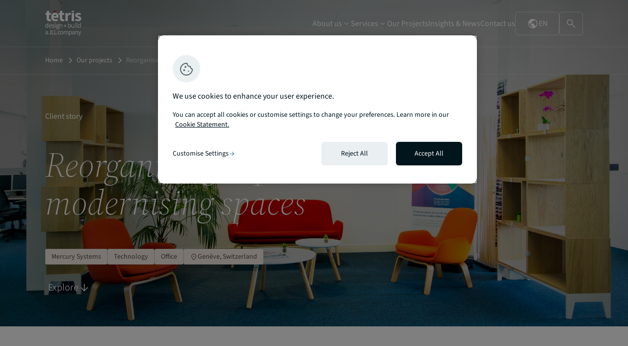

--- FILE ---
content_type: text/html; charset=UTF-8
request_url: https://www.tetris-db.com/en/projects/reorganising-departments-and-modernising-spaces/
body_size: 23874
content:
<!doctype html>
<html lang="en-GB">
<head>
    <meta charset="utf-8">
    <meta http-equiv="x-ua-compatible" content="ie=edge">
    <meta name="viewport" content="width=device-width, initial-scale=1, shrink-to-fit=no">
    <meta name='robots' content='index, follow, max-image-preview:large, max-snippet:-1, max-video-preview:-1' />
	<style>img:is([sizes="auto" i], [sizes^="auto," i]) { contain-intrinsic-size: 3000px 1500px }</style>
	<meta name="dlm-version" content="5.0.12"><link rel="alternate" href="https://www.tetris-db.com/en/projects/reorganising-departments-and-modernising-spaces/" hreflang="en" />
<link rel="alternate" href="https://www.tetris-db.com/fr/projets/reorganisation-des-services-et-modernisation-des-espaces/" hreflang="fr" />
      <meta name="facebook-domain-verification" content="b8ywpnwmwwxmgwxql29nivgxw0onzz" />
      
	<title>Mercury Systems: Reorganising departments and modernising spaces</title>
	<meta name="description" content="Be like Mercury Systems and ask Tetris for help reorganising your workspaces." />
	<link rel="canonical" href="https://www.tetris-db.com/en/projects/reorganising-departments-and-modernising-spaces/" />
	<meta property="og:locale" content="en_GB" />
	<meta property="og:locale:alternate" content="fr_FR" />
	<meta property="og:type" content="article" />
	<meta property="og:title" content="Reorganising departments and modernising spaces - Tétris-db" />
	<meta property="og:description" content="Be like Mercury Systems and ask Tetris for help reorganising your workspaces." />
	<meta property="og:url" content="https://www.tetris-db.com/en/projects/reorganising-departments-and-modernising-spaces/" />
	<meta property="og:site_name" content="Tétris-db" />
	<meta property="article:publisher" content="https://www.facebook.com/FitOutbyTetris/" />
	<meta property="article:modified_time" content="2021-10-14T19:24:36+00:00" />
	<meta property="og:image" content="https://www.tetris-db.com/wp-content/uploads/2019/08/tetris-db-mercury-systems-geneve-6159-1.jpg" />
	<meta property="og:image:width" content="2048" />
	<meta property="og:image:height" content="1365" />
	<meta property="og:image:type" content="image/jpeg" />
	<meta name="twitter:card" content="summary_large_image" />
	<meta name="twitter:label1" content="Estimated reading time" />
	<meta name="twitter:data1" content="1 minute" />
	<script type="application/ld+json" class="yoast-schema-graph">{"@context":"https://schema.org","@graph":[{"@type":"WebPage","@id":"https://www.tetris-db.com/en/projects/reorganising-departments-and-modernising-spaces/","url":"https://www.tetris-db.com/en/projects/reorganising-departments-and-modernising-spaces/","name":"Reorganising departments and modernising spaces - Tétris-db","isPartOf":{"@id":"https://www.tetris-db.com/en/#website"},"datePublished":"2019-08-29T07:32:58+00:00","dateModified":"2021-10-14T19:24:36+00:00","description":"Be like Mercury Systems and ask Tetris for help reorganising your workspaces.","breadcrumb":{"@id":"https://www.tetris-db.com/en/projects/reorganising-departments-and-modernising-spaces/#breadcrumb"},"inLanguage":"en-GB","potentialAction":[{"@type":"ReadAction","target":["https://www.tetris-db.com/en/projects/reorganising-departments-and-modernising-spaces/"]}]},{"@type":"BreadcrumbList","@id":"https://www.tetris-db.com/en/projects/reorganising-departments-and-modernising-spaces/#breadcrumb","itemListElement":[{"@type":"ListItem","position":1,"name":"Home","item":"https://www.tetris-db.com/en/"},{"@type":"ListItem","position":2,"name":"Our projects","item":"https://www.tetris-db.com/en/projects/"},{"@type":"ListItem","position":3,"name":"Reorganising departments and modernising spaces"}]},{"@type":"WebSite","@id":"https://www.tetris-db.com/en/#website","url":"https://www.tetris-db.com/en/","name":"Tétris-db","description":"Tétris is Europe’s leading Design+Build fit-out specialist for business spaces.","publisher":{"@id":"https://www.tetris-db.com/en/#organization"},"potentialAction":[{"@type":"SearchAction","target":{"@type":"EntryPoint","urlTemplate":"https://www.tetris-db.com/en/?s={search_term_string}"},"query-input":{"@type":"PropertyValueSpecification","valueRequired":true,"valueName":"search_term_string"}}],"inLanguage":"en-GB"},{"@type":"Organization","@id":"https://www.tetris-db.com/en/#organization","name":"Tétris - design x build","url":"https://www.tetris-db.com/en/","logo":{"@type":"ImageObject","inLanguage":"en-GB","@id":"https://www.tetris-db.com/en/#/schema/logo/image/","url":"https://www.tetris-db.com/wp-content/uploads/2021/04/tetris-logo.svg","contentUrl":"https://www.tetris-db.com/wp-content/uploads/2021/04/tetris-logo.svg","width":66,"height":36,"caption":"Tétris - design x build"},"image":{"@id":"https://www.tetris-db.com/en/#/schema/logo/image/"},"sameAs":["https://www.facebook.com/FitOutbyTetris/","https://www.linkedin.com/company/tetris_fit-out/"]}]}</script>


<link rel='dns-prefetch' href='//ajax.googleapis.com' />
<link rel="icon" href="/wp-content/themes/tetris/dist/images/tetris-favicon.ico?id=adb5ed36abca471671b59275d1453c41"><link rel="icon" type="image/svg+xml" href="/wp-content/themes/tetris/dist/images/tetris-favicon.svg?id=b62754474009abf3b3a9c7d00ec9f4aa"><meta name="theme-color" content="#020510"><style id='wp-block-library-inline-css' type='text/css'>
:root{--wp-admin-theme-color:#007cba;--wp-admin-theme-color--rgb:0,124,186;--wp-admin-theme-color-darker-10:#006ba1;--wp-admin-theme-color-darker-10--rgb:0,107,161;--wp-admin-theme-color-darker-20:#005a87;--wp-admin-theme-color-darker-20--rgb:0,90,135;--wp-admin-border-width-focus:2px;--wp-block-synced-color:#7a00df;--wp-block-synced-color--rgb:122,0,223;--wp-bound-block-color:var(--wp-block-synced-color)}@media (min-resolution:192dpi){:root{--wp-admin-border-width-focus:1.5px}}.wp-element-button{cursor:pointer}:root{--wp--preset--font-size--normal:16px;--wp--preset--font-size--huge:42px}:root .has-very-light-gray-background-color{background-color:#eee}:root .has-very-dark-gray-background-color{background-color:#313131}:root .has-very-light-gray-color{color:#eee}:root .has-very-dark-gray-color{color:#313131}:root .has-vivid-green-cyan-to-vivid-cyan-blue-gradient-background{background:linear-gradient(135deg,#00d084,#0693e3)}:root .has-purple-crush-gradient-background{background:linear-gradient(135deg,#34e2e4,#4721fb 50%,#ab1dfe)}:root .has-hazy-dawn-gradient-background{background:linear-gradient(135deg,#faaca8,#dad0ec)}:root .has-subdued-olive-gradient-background{background:linear-gradient(135deg,#fafae1,#67a671)}:root .has-atomic-cream-gradient-background{background:linear-gradient(135deg,#fdd79a,#004a59)}:root .has-nightshade-gradient-background{background:linear-gradient(135deg,#330968,#31cdcf)}:root .has-midnight-gradient-background{background:linear-gradient(135deg,#020381,#2874fc)}.has-regular-font-size{font-size:1em}.has-larger-font-size{font-size:2.625em}.has-normal-font-size{font-size:var(--wp--preset--font-size--normal)}.has-huge-font-size{font-size:var(--wp--preset--font-size--huge)}.has-text-align-center{text-align:center}.has-text-align-left{text-align:left}.has-text-align-right{text-align:right}#end-resizable-editor-section{display:none}.aligncenter{clear:both}.items-justified-left{justify-content:flex-start}.items-justified-center{justify-content:center}.items-justified-right{justify-content:flex-end}.items-justified-space-between{justify-content:space-between}.screen-reader-text{border:0;clip:rect(1px,1px,1px,1px);clip-path:inset(50%);height:1px;margin:-1px;overflow:hidden;padding:0;position:absolute;width:1px;word-wrap:normal!important}.screen-reader-text:focus{background-color:#ddd;clip:auto!important;clip-path:none;color:#444;display:block;font-size:1em;height:auto;left:5px;line-height:normal;padding:15px 23px 14px;text-decoration:none;top:5px;width:auto;z-index:100000}html :where(.has-border-color){border-style:solid}html :where([style*=border-top-color]){border-top-style:solid}html :where([style*=border-right-color]){border-right-style:solid}html :where([style*=border-bottom-color]){border-bottom-style:solid}html :where([style*=border-left-color]){border-left-style:solid}html :where([style*=border-width]){border-style:solid}html :where([style*=border-top-width]){border-top-style:solid}html :where([style*=border-right-width]){border-right-style:solid}html :where([style*=border-bottom-width]){border-bottom-style:solid}html :where([style*=border-left-width]){border-left-style:solid}html :where(img[class*=wp-image-]){height:auto;max-width:100%}:where(figure){margin:0 0 1em}html :where(.is-position-sticky){--wp-admin--admin-bar--position-offset:var(--wp-admin--admin-bar--height,0px)}@media screen and (max-width:600px){html :where(.is-position-sticky){--wp-admin--admin-bar--position-offset:0px}}
</style>
<link rel='stylesheet' id='styles/pages/app.compiled.css-css' href='https://www.tetris-db.com/wp-content/themes/tetris/dist/styles/pages/app.compiled.css?id=b25edc6afc5296c722856e1dbb3462a3' type='text/css' media='all' />
<link rel='stylesheet' id='styles/pages/single-case_study.compiled.css-css' href='https://www.tetris-db.com/wp-content/themes/tetris/dist/styles/pages/single-case_study.compiled.css?id=b9afcd2e6f08e1cea8b84e3af2f09f80' type='text/css' media='all' />
<script type="text/javascript" src="https://ajax.googleapis.com/ajax/libs/jquery/3.5.1/jquery.min.js?ver=3.5.1" id="jquery-js"></script>
<script type="text/javascript" src="https://www.tetris-db.com/wp-content/plugins/wpcoe-sso/resources/js/common.js?ver=6.7.4" id="jll-login-script-js"></script>
<script type="text/javascript" id="responsive-block-control-js-extra">
/* <![CDATA[ */
var responsiveBlockControlOptions = {"breakPoints":{"base":0,"mobile":320,"tablet":740,"desktop":980,"wide":1480},"addCssToHead":"1"};
/* ]]> */
</script>
<script type="text/javascript" src="https://www.tetris-db.com/wp-content/plugins/responsive-block-control/build/js/responsive-block-control-public.js?ver=1.2.9" id="responsive-block-control-js"></script>
<link rel="https://api.w.org/" href="https://www.tetris-db.com/wp-json/" /><link rel="alternate" title="JSON" type="application/json" href="https://www.tetris-db.com/wp-json/wp/v2/case_study/6159" /><link rel="EditURI" type="application/rsd+xml" title="RSD" href="https://www.tetris-db.com/xmlrpc.php?rsd" />
<link rel='shortlink' href='https://www.tetris-db.com/?p=6159' />
<link rel="alternate" title="oEmbed (JSON)" type="application/json+oembed" href="https://www.tetris-db.com/wp-json/oembed/1.0/embed?url=https%3A%2F%2Fwww.tetris-db.com%2Fen%2Fprojects%2Freorganising-departments-and-modernising-spaces%2F&#038;lang=en" />
<link rel="alternate" title="oEmbed (XML)" type="text/xml+oembed" href="https://www.tetris-db.com/wp-json/oembed/1.0/embed?url=https%3A%2F%2Fwww.tetris-db.com%2Fen%2Fprojects%2Freorganising-departments-and-modernising-spaces%2F&#038;format=xml&#038;lang=en" />
		<script>
		(function(h,o,u,n,d) {
			h=h[d]=h[d]||{q:[],onReady:function(c){h.q.push(c)}}
			d=o.createElement(u);d.async=1;d.src=n
			n=o.getElementsByTagName(u)[0];n.parentNode.insertBefore(d,n)
		})(window,document,'script','https://www.datadoghq-browser-agent.com/us3/v6/datadog-rum.js','DD_RUM')
		
		window.DD_RUM.onReady(function() {
			window.DD_RUM.init({"clientToken":"pub835cc3c0c30d73199fa61a81cc04a1fc","applicationId":"883a35d8-a3ac-40b6-aee7-b4c93fd09be8","site":"us3.datadoghq.com","service":"www-tetris-db-com","env":"prod","sessionSampleRate":100,"sessionReplaySampleRate":20,"defaultPrivacyLevel":"mask-user-input","version":"1.0.1","proxyUrl":"https:\/\/www.tetris-db.com\/wp-admin\/admin-ajax.php?action=datadog_rum_proxy"});
					})
		</script>
		
      <!-- Google Tag Manager -->
      <script>(function(w,d,s,l,i){w[l]=w[l]||[];w[l].push({'gtm.start':
      new Date().getTime(),event:'gtm.js'});var f=d.getElementsByTagName(s)[0],
      j=d.createElement(s),dl=l!='dataLayer'?'&l='+l:'';j.setAttributeNode(d.createAttribute('data-ot-ignore'));j.async=true;j.src=
      'https://www.googletagmanager.com/gtm.js?id='+i+dl;f.parentNode.insertBefore(j,f);
      })(window,document,'script','dataLayer','GTM-MMZ56X4');</script>
      <!-- End Google Tag Manager -->
      
            <script>
        dataLayer.push({
          'siteCountry': 'us', 
          'siteLanguage': 'en'
        });
      </script>
      </head>
<body class="app case_study-template-default single single-case_study postid-6159">
          <!-- Google Tag Manager (noscript) -->
      <noscript><iframe src="https://www.googletagmanager.com/ns.html?id=GTM-MMZ56X4"
      height="0" width="0" style="display:none;visibility:hidden"></iframe></noscript>
      <!-- End Google Tag Manager (noscript) -->
      
        <header class="site-header is-style-overlay nav-down">

  <div class="header-primary">
      
    <a class="tetris-logo" href="https://www.tetris-db.com/en/">
      <svg class="logo-tetris-jll" width="211" height="147" viewBox="0 0 211 147" fill="none" xmlns="http://www.w3.org/2000/svg">
  <path d="M60.2064 7.51092H45.3273L52.8267 0H67.7198L60.2064 7.51092Z" fill="#E70512"/>
  <path d="M22.4629 12.6475H33.7998V23.7168H22.4629V42.7822C22.4629 48.1793 24.8994 50.3495 28.582 50.3496C30.1382 50.3496 31.8359 49.8992 33.0752 49.4482L35.2861 59.6924C32.7723 60.4956 29.3634 61.4189 24.7793 61.4189C13.0977 61.4117 8.45714 53.9786 8.45703 42.9521V23.7168H2V13.1895L9.24609 12.6475L10.8799 0H22.4629V12.6475ZM99.8018 12.6475H111.139V23.7168H99.8018V42.7822C99.8018 48.1794 102.238 50.3496 105.921 50.3496C107.477 50.3496 109.174 49.8991 110.413 49.4482L112.624 59.6924C110.11 60.4956 106.702 61.4189 102.118 61.4189C90.4363 61.4118 85.796 53.9787 85.7959 42.9521V23.7168H79.3389V13.1895L86.584 12.6475L88.2178 0H99.8018V12.6475ZM57.6084 11.4922C71.0788 11.4924 77.747 21.3562 77.7471 34.3486C77.7471 36.8919 77.4306 39.4353 77.1631 40.584H48.876C50.1364 47.4888 54.8334 50.66 61.1426 50.6602C63.8466 50.6602 66.3398 50.0331 68.8818 48.8564L75.9092 55.8877L76.001 56.0498C71.1563 59.4248 64.8327 61.4121 59.2275 61.4121C45.7428 61.4121 35.3067 52.2312 35.3066 36.4697C35.3066 21.0181 46.2502 11.4922 57.6084 11.4922ZM193.02 11.4922C200.244 11.4923 205.624 14.4232 209.645 17.4951L202.082 25.0625C199.174 23.139 196.301 21.9268 193.463 21.9268C189.844 21.9268 188.062 23.3571 188.062 25.7314C188.062 28.7681 192.491 29.9309 197.392 31.7275C203.377 33.954 210.123 37.3502 210.123 46.0518C210.123 54.6689 203.377 61.4121 190.702 61.4121C184.47 61.412 177.337 58.6923 172.549 54.7607L172.866 54.3242L180.218 46.9609C183.978 49.5748 187.513 50.9697 191.048 50.9697C195.216 50.9696 197.019 49.3701 197.019 46.876C197.018 43.7338 192.336 42.3109 187.471 40.3945C181.675 38.1398 174.957 34.2638 174.957 26.3936C174.957 17.53 182.112 11.4922 193.02 11.4922ZM144.059 11.499C146.763 11.499 148.333 11.8511 149.699 12.457L147.368 24.6328C145.685 24.2171 144.298 23.8643 142.263 23.8643C138.7 23.8643 134.37 26.1757 131.849 32.6719V60.3975H117.843V12.6475H129.271L130.278 20.9688H130.623C134.066 14.6134 139.235 11.499 144.059 11.499ZM168.296 60.3975H154.29V12.6475H168.296V60.3975ZM57.918 22.2441C53.4959 22.2441 49.6724 25.2382 48.7217 31.248H65.7764C65.7762 26.0132 63.5088 22.2442 57.918 22.2441ZM168.296 7.51074H154.29V0H168.296V7.51074Z" fill="black"/>
  <path d="M72.6729 79.0801C73.206 79.0801 73.7125 79.1336 74.1924 79.2402C74.6722 79.3202 75.086 79.4263 75.4326 79.5596H82.1924V82.0801H78.1924C78.6457 82.5067 79.0192 83.0799 79.3125 83.7998C79.6325 84.4931 79.793 85.2534 79.793 86.0801C79.793 87.4666 79.4729 88.6664 78.833 89.6797C78.193 90.693 77.3391 91.48 76.2725 92.04C75.2059 92.5733 74.006 92.8398 72.6729 92.8398C71.6329 92.8398 70.6596 92.6134 69.7529 92.1602C69.4063 92.4535 69.113 92.7868 68.873 93.1602C68.633 93.5068 68.5127 93.9471 68.5127 94.4805C68.5128 95.0935 68.7527 95.6001 69.2324 96C69.7391 96.4 70.6465 96.5996 71.9531 96.5996H75.7129C77.9795 96.5996 79.673 96.9731 80.793 97.7197C81.9396 98.4397 82.5127 99.6136 82.5127 101.24C82.5126 102.44 82.1124 103.546 81.3125 104.56C80.5125 105.573 79.3796 106.387 77.9131 107C76.4464 107.64 74.6995 107.96 72.6729 107.96C70.2995 107.96 68.3664 107.506 66.873 106.6C65.3797 105.693 64.6328 104.4 64.6328 102.72C64.6329 101.893 64.8861 101.093 65.3926 100.32C65.8992 99.5737 66.5928 98.9069 67.4727 98.3203V98.1602C66.9927 97.8668 66.5791 97.4532 66.2324 96.9199C65.9125 96.3866 65.7529 95.7466 65.7529 95C65.7529 94.1733 65.9793 93.4532 66.4326 92.8398C66.8859 92.2265 67.3664 91.7471 67.873 91.4004V91.2402C67.2331 90.707 66.6466 89.9866 66.1133 89.0801C65.6066 88.1734 65.3525 87.1467 65.3525 86C65.3525 84.5868 65.686 83.3602 66.3525 82.3203C67.0192 81.2803 67.9132 80.4799 69.0332 79.9199C70.1531 79.36 71.3663 79.0801 72.6729 79.0801ZM69.5127 99C68.8196 99.5065 68.3132 100.04 67.9932 100.6C67.6732 101.16 67.5127 101.72 67.5127 102.28C67.5128 103.32 68.0066 104.146 68.9932 104.76C70.0064 105.373 71.3927 105.68 73.1523 105.68C75.0189 105.68 76.5128 105.267 77.6328 104.44C78.7528 103.64 79.3125 102.733 79.3125 101.72C79.3124 100.813 78.9657 100.186 78.2725 99.8398C77.6058 99.4933 76.6457 99.3203 75.3926 99.3203H72.0332C71.6599 99.3203 71.2462 99.2936 70.793 99.2402C70.3663 99.1869 69.9394 99.1067 69.5127 99ZM17.9199 99H15.2002L14.9199 96.7197H14.7998C14.0532 97.4663 13.1734 98.1197 12.1602 98.6797C11.1468 99.213 10.0666 99.4805 8.91992 99.4805C6.49329 99.4804 4.54673 98.5998 3.08008 96.8398C1.61349 95.0532 0.87993 92.5468 0.879883 89.3203C0.879883 87.2136 1.26671 85.3999 2.04004 83.8799C2.84002 82.3333 3.8802 81.147 5.16016 80.3203C6.46682 79.4936 7.85365 79.0801 9.32031 79.0801C10.4402 79.0801 11.4136 79.2797 12.2402 79.6797C13.0669 80.0797 13.9065 80.627 14.7598 81.3203L14.5996 78V70.5195H17.9199V99ZM30.5479 79.0801C33.0276 79.0802 34.9343 79.9065 36.2676 81.5596C37.6276 83.2129 38.3076 85.4269 38.3076 88.2002C38.3076 88.5468 38.2942 88.8936 38.2676 89.2402C38.2676 89.5601 38.2408 89.8401 38.1875 90.0801H25.0674C25.2007 92.1333 25.8407 93.7734 26.9873 95C28.1606 96.2267 29.6812 96.8398 31.5479 96.8398C32.481 96.8398 33.3342 96.707 34.1074 96.4404C34.9074 96.1471 35.6677 95.7736 36.3877 95.3203L37.5479 97.4805C36.7212 98.0138 35.7737 98.4799 34.707 98.8799C33.6671 99.2798 32.4806 99.4805 31.1475 99.4805C29.4143 99.4805 27.841 99.0802 26.4277 98.2803C25.0144 97.4536 23.894 96.2798 23.0674 94.7598C22.2408 93.2399 21.8272 91.4267 21.8271 89.3203C21.8271 87.187 22.2407 85.3598 23.0674 83.8398C23.9207 82.3199 25.0144 81.147 26.3477 80.3203C27.681 79.4936 29.0812 79.0801 30.5479 79.0801ZM47.5508 79.0801C48.7507 79.0801 49.8712 79.2931 50.9111 79.7197C51.9511 80.1464 52.8442 80.667 53.5908 81.2803L51.9912 83.3604C51.3245 82.8537 50.6311 82.4401 49.9111 82.1201C49.1911 81.8001 48.4041 81.6396 47.5508 81.6396C46.3244 81.6397 45.4176 81.9205 44.8311 82.4805C44.2713 83.0404 43.9912 83.6939 43.9912 84.4404C43.9913 85.0535 44.1911 85.5601 44.5908 85.96C44.9908 86.3333 45.5114 86.6666 46.1514 86.96C46.7913 87.2266 47.4714 87.5065 48.1914 87.7998C49.1247 88.1465 50.0445 88.5467 50.9512 89C51.8578 89.4267 52.6047 90.0131 53.1914 90.7598C53.8047 91.4797 54.1113 92.4532 54.1113 93.6797C54.1113 94.7195 53.8313 95.6797 53.2715 96.5596C52.7382 97.4396 51.9378 98.1464 50.8711 98.6797C49.8311 99.213 48.5379 99.4805 46.9912 99.4805C45.6046 99.4805 44.2846 99.2264 43.0312 98.7197C41.778 98.1864 40.6843 97.5465 39.751 96.7998L41.3916 94.5996C42.2449 95.2663 43.1246 95.8269 44.0312 96.2803C44.9379 96.7069 45.9647 96.9199 47.1113 96.9199C48.3913 96.9199 49.3512 96.6267 49.9912 96.04C50.6312 95.4267 50.9512 94.7065 50.9512 93.8799C50.9511 93.2134 50.7246 92.6535 50.2715 92.2002C49.8448 91.7469 49.2842 91.3734 48.5908 91.0801C47.9244 90.7602 47.2314 90.4668 46.5117 90.2002C45.6051 89.8535 44.7111 89.4667 43.8311 89.04C42.9511 88.5867 42.2309 88.0136 41.6709 87.3203C41.1109 86.6003 40.8311 85.6929 40.8311 84.5996C40.8312 83.0265 41.4176 81.7196 42.5908 80.6797C43.7907 79.6131 45.4443 79.0802 47.5508 79.0801ZM136.255 78.2803L136.176 81.7998C137.056 81.0266 138.016 80.3865 139.056 79.8799C140.122 79.3467 141.188 79.0801 142.255 79.0801C144.788 79.0801 146.709 79.9731 148.016 81.7598C149.322 83.5464 149.976 85.9466 149.976 88.96C149.976 91.1731 149.575 93.0664 148.775 94.6396C148.002 96.213 146.975 97.4136 145.695 98.2402C144.442 99.0669 143.068 99.4805 141.575 99.4805C140.669 99.4805 139.722 99.2665 138.735 98.8398C137.775 98.3865 136.869 97.7733 136.016 97H135.896L135.615 99H132.976V70.5195H136.255V78.2803ZM156.925 91.4404C156.925 93.2535 157.205 94.5738 157.765 95.4004C158.351 96.2268 159.285 96.6396 160.564 96.6396C161.578 96.6396 162.472 96.3865 163.245 95.8799C164.045 95.3466 164.898 94.5067 165.805 93.3604V79.5596H169.085V99H166.364L166.085 95.96H165.965C165.058 97.0265 164.098 97.8796 163.085 98.5195C162.072 99.1595 160.898 99.4805 159.564 99.4805C157.511 99.4804 156.005 98.8395 155.045 97.5596C154.085 96.2529 153.604 94.3598 153.604 91.8799V79.5596H156.925V91.4404ZM186.366 95.3203C186.366 95.8268 186.46 96.2005 186.646 96.4404C186.833 96.6535 187.046 96.7597 187.286 96.7598H187.566C187.673 96.7331 187.819 96.7063 188.006 96.6797L188.446 99.1602C188.233 99.2668 187.98 99.3471 187.687 99.4004C187.393 99.4537 187.02 99.4805 186.566 99.4805C185.34 99.4805 184.447 99.1067 183.887 98.3604C183.353 97.587 183.086 96.4934 183.086 95.0801V70.5195H186.366V95.3203ZM207.722 99H205.002L204.722 96.7197H204.602C203.855 97.4663 202.975 98.1197 201.962 98.6797C200.949 99.213 199.868 99.4805 198.722 99.4805C196.295 99.4805 194.348 98.5998 192.882 96.8398C191.415 95.0532 190.682 92.5468 190.682 89.3203C190.682 87.2136 191.068 85.3999 191.842 83.8799C192.642 82.3333 193.682 81.1469 194.962 80.3203C196.268 79.4938 197.655 79.0802 199.121 79.0801C200.241 79.0801 201.215 79.2797 202.042 79.6797C202.869 80.0797 203.708 80.627 204.562 81.3203L204.401 78V70.5195H207.722V99ZM60.749 99H57.4688V79.5596H60.749V99ZM94.709 79.0801C96.7623 79.0801 98.2561 79.7334 99.1895 81.04C100.149 82.32 100.629 84.2 100.629 86.6797V99H97.3486V87.1201C97.3486 85.3068 97.0554 83.9868 96.4688 83.1602C95.8821 82.3335 94.9489 81.9199 93.6689 81.9199C92.6824 81.9199 91.7892 82.1732 90.9893 82.6797C90.2159 83.1864 89.3353 83.9333 88.3486 84.9199V99H85.0693V79.5596H87.7891L88.0693 82.3604H88.1895C89.1228 81.427 90.1094 80.6534 91.1494 80.04C92.1893 79.4001 93.3758 79.0801 94.709 79.0801ZM177.723 99H174.442V79.5596H177.723V99ZM9.87988 81.8398C8.83998 81.8399 7.89331 82.1599 7.04004 82.7998C6.21337 83.4131 5.54671 84.2804 5.04004 85.4004C4.53347 86.4937 4.28027 87.7871 4.28027 89.2803C4.28031 91.6 4.74653 93.4265 5.67969 94.7598C6.61296 96.0663 7.93315 96.7196 9.63965 96.7197C11.3462 96.7197 12.9997 95.8266 14.5996 94.04V83.8799C13.7731 83.1334 12.9734 82.6136 12.2002 82.3203C11.4535 82.0003 10.6799 81.8398 9.87988 81.8398ZM141.455 81.8398C140.629 81.8399 139.789 82.0664 138.936 82.5195C138.082 82.9729 137.188 83.6271 136.255 84.4805V94.6797C137.108 95.4264 137.949 95.9603 138.775 96.2803C139.629 96.5736 140.376 96.7197 141.016 96.7197C142.615 96.7196 143.936 96.0396 144.976 94.6797C146.042 93.2931 146.575 91.3998 146.575 89C146.575 86.8667 146.175 85.1465 145.375 83.8398C144.602 82.5067 143.295 81.8398 141.455 81.8398ZM199.682 81.8398C198.642 81.8398 197.695 82.1599 196.842 82.7998C196.015 83.4131 195.348 84.2804 194.842 85.4004C194.335 86.4937 194.082 87.787 194.082 89.2803C194.082 91.6 194.548 93.4265 195.481 94.7598C196.415 96.0664 197.735 96.7197 199.441 96.7197C201.148 96.7197 202.801 95.8266 204.401 94.04V83.8799C203.575 83.1334 202.775 82.6137 202.002 82.3203C201.255 82.0003 200.482 81.8399 199.682 81.8398ZM116.514 86.6016L122.112 81.001L124.027 82.917L118.429 88.5186L124.021 94.1133L122.105 96.0293L116.514 90.4346L110.922 96.0303L109.007 94.1143L114.599 88.5186L109 82.916L110.915 81L116.514 86.6016ZM72.6729 81.4805C71.5263 81.4805 70.5529 81.8798 69.7529 82.6797C68.9529 83.4797 68.5527 84.5867 68.5527 86C68.5527 87.4133 68.9529 88.5471 69.7529 89.4004C70.5795 90.2269 71.553 90.6396 72.6729 90.6396C73.7927 90.6396 74.7528 90.2269 75.5527 89.4004C76.3794 88.5471 76.793 87.4133 76.793 86C76.793 84.5867 76.3928 83.4797 75.5928 82.6797C74.7928 81.8798 73.8194 81.4805 72.6729 81.4805ZM30.6279 81.6797C29.2679 81.6797 28.0406 82.2136 26.9473 83.2803C25.8808 84.3202 25.2407 85.8 25.0273 87.7197H35.4277C35.4277 85.7466 35.0007 84.2535 34.1475 83.2402C33.3209 82.2003 32.1477 81.6798 30.6279 81.6797ZM59.1494 71.2402C59.7892 71.2403 60.3091 71.44 60.709 71.8398C61.1357 72.2398 61.3486 72.7604 61.3486 73.4004C61.3485 74.0669 61.1356 74.6001 60.709 75C60.3091 75.3732 59.7892 75.5595 59.1494 75.5596C58.5094 75.5596 57.9755 75.3733 57.5488 75C57.149 74.6001 56.9493 74.0668 56.9492 73.4004C56.9492 72.7604 57.1489 72.2398 57.5488 71.8398C57.9755 71.4398 58.5094 71.2402 59.1494 71.2402ZM176.122 71.2402C176.762 71.2402 177.283 71.4399 177.683 71.8398C178.109 72.2398 178.322 72.7604 178.322 73.4004C178.322 74.0668 178.109 74.6001 177.683 75C177.283 75.3733 176.762 75.5596 176.122 75.5596C175.482 75.5595 174.949 75.3732 174.522 75C174.123 74.6001 173.923 74.0669 173.923 73.4004C173.923 72.7604 174.122 72.2398 174.522 71.8398C174.949 71.44 175.482 71.2403 176.122 71.2402Z" fill="black"/>
  <path d="M199.104 129.537C199.39 130.343 199.69 131.214 200.002 132.15C200.34 133.086 200.652 133.996 200.938 134.88H201.094C201.38 134.022 201.652 133.125 201.912 132.189C202.172 131.253 202.432 130.369 202.692 129.537L206.086 119.046H209.205L202.068 139.56C201.626 140.808 201.094 141.926 200.47 142.914C199.872 143.902 199.117 144.682 198.207 145.254C197.323 145.852 196.244 146.151 194.971 146.151C194.555 146.151 194.152 146.112 193.762 146.034C193.398 145.956 193.059 145.865 192.747 145.761L193.371 143.226C193.579 143.278 193.813 143.33 194.073 143.382C194.333 143.46 194.58 143.499 194.814 143.499C195.88 143.499 196.765 143.109 197.467 142.329C198.169 141.575 198.715 140.613 199.104 139.443L199.533 138.039L191.929 119.046H195.243L199.104 129.537ZM147.516 118.578C149.959 118.578 151.819 119.463 153.093 121.23C154.367 122.972 155.003 125.312 155.003 128.25C155.003 130.382 154.613 132.215 153.833 133.749C153.079 135.283 152.078 136.453 150.83 137.259C149.608 138.065 148.269 138.468 146.813 138.468C145.929 138.468 145.045 138.273 144.161 137.883C143.303 137.493 142.433 136.96 141.549 136.284L141.626 139.599V145.995H138.429V119.046H141.08L141.354 121.23H141.471C142.329 120.503 143.264 119.878 144.278 119.358C145.318 118.838 146.398 118.578 147.516 118.578ZM9.2959 118.578C11.6098 118.578 13.2871 119.293 14.3271 120.723C15.3671 122.127 15.8867 124.012 15.8867 126.378V138H13.2354L12.9619 135.738H12.8447C11.9608 136.466 10.9858 137.103 9.91992 137.649C8.8801 138.195 7.76217 138.468 6.56641 138.468C4.98048 138.468 3.65386 138 2.58789 137.064C1.54789 136.102 1.02832 134.776 1.02832 133.086C1.02834 131.006 1.951 129.42 3.79688 128.328C5.66888 127.21 8.62039 126.43 12.6504 125.988C12.6504 125.182 12.5328 124.415 12.2988 123.687C12.0908 122.959 11.7008 122.374 11.1289 121.932C10.5829 121.464 9.78985 121.23 8.75 121.23C7.65805 121.23 6.63091 121.438 5.66895 121.854C4.70695 122.27 3.84873 122.738 3.09473 123.258L1.84668 121.035C2.73064 120.463 3.81007 119.917 5.08398 119.397C6.38395 118.851 7.78794 118.578 9.2959 118.578ZM34.377 130.473C34.377 131.929 34.1297 133.268 33.6357 134.49C33.1677 135.712 32.4139 136.687 31.374 137.415C30.3341 138.117 28.9822 138.468 27.3184 138.468C24.1204 138.468 21.7668 137.103 20.2588 134.373L22.5986 132.735C23.1706 133.749 23.8209 134.49 24.5488 134.958C25.2768 135.4 26.0959 135.621 27.0059 135.621C28.3838 135.621 29.4109 135.205 30.0869 134.373C30.7629 133.515 31.1006 132.111 31.1006 130.161V112.416H34.377V130.473ZM81.5791 118.578C82.8271 118.578 83.8933 118.799 84.7773 119.241C85.6872 119.683 86.4672 120.203 87.1172 120.801L85.4795 122.907C84.9336 122.413 84.3485 122.01 83.7246 121.698C83.1266 121.386 82.4503 121.23 81.6963 121.23C80.5523 121.23 79.5252 121.542 78.6152 122.166C77.7313 122.764 77.0297 123.622 76.5098 124.74C76.0158 125.832 75.7686 127.106 75.7686 128.562C75.7686 130.72 76.3012 132.475 77.3672 133.827C78.4591 135.153 79.8763 135.816 81.6182 135.816C82.5022 135.816 83.3212 135.634 84.0752 135.27C84.8291 134.88 85.4925 134.425 86.0645 133.905L87.4688 136.05C86.6108 136.804 85.6611 137.402 84.6211 137.844C83.5812 138.26 82.4895 138.468 81.3457 138.468C79.6817 138.468 78.1733 138.078 76.8213 137.298C75.4694 136.518 74.403 135.387 73.623 133.905C72.843 132.423 72.4531 130.642 72.4531 128.562C72.4532 126.43 72.8692 124.623 73.7012 123.141C74.5592 121.659 75.6777 120.528 77.0557 119.748C78.4595 118.968 79.9673 118.578 81.5791 118.578ZM96.2266 118.578C97.7866 118.578 99.2297 118.968 100.556 119.748C101.882 120.528 102.948 121.659 103.754 123.141C104.586 124.623 105.002 126.43 105.002 128.562C105.002 130.642 104.586 132.423 103.754 133.905C102.948 135.387 101.882 136.518 100.556 137.298C99.2297 138.078 97.7866 138.468 96.2266 138.468C94.6926 138.468 93.2494 138.078 91.8975 137.298C90.5717 136.518 89.493 135.387 88.6611 133.905C87.8551 132.423 87.4521 130.642 87.4521 128.562C87.4522 126.43 87.8552 124.623 88.6611 123.141C89.4931 121.659 90.5717 120.528 91.8975 119.748C93.2494 118.968 94.6926 118.578 96.2266 118.578ZM164.676 118.578C166.99 118.578 168.667 119.293 169.707 120.723C170.747 122.127 171.267 124.012 171.267 126.378V138H168.615L168.342 135.738H168.225C167.341 136.466 166.366 137.103 165.3 137.649C164.26 138.195 163.142 138.468 161.946 138.468C160.36 138.468 159.034 138 157.968 137.064C156.928 136.102 156.408 134.776 156.408 133.086C156.408 131.006 157.331 129.42 159.177 128.328C161.049 127.21 164 126.43 168.03 125.988C168.03 125.182 167.913 124.415 167.679 123.687C167.471 122.959 167.081 122.374 166.509 121.932C165.963 121.464 165.17 121.23 164.13 121.23C163.038 121.23 162.011 121.438 161.049 121.854C160.087 122.27 159.229 122.738 158.475 123.258L157.227 121.035C158.111 120.463 159.19 119.917 160.464 119.397C161.764 118.851 163.168 118.578 164.676 118.578ZM41.415 135.231H52.6084V138H38.1787V112.416H41.415V135.231ZM57.2617 135.231H68.4551V138H54.0254V112.416H57.2617V135.231ZM128.44 118.578C130.39 118.578 131.834 119.215 132.77 120.489C133.731 121.737 134.212 123.57 134.212 125.988V138H131.015V126.417C131.015 124.649 130.728 123.362 130.156 122.556C129.584 121.75 128.7 121.347 127.505 121.347C126.101 121.347 124.514 122.322 122.746 124.272V138H119.549V126.417C119.549 124.649 119.262 123.362 118.69 122.556C118.118 121.75 117.221 121.347 115.999 121.347C114.595 121.347 113.009 122.323 111.241 124.272V138H108.043V119.046H110.695L110.969 121.776H111.085C111.917 120.866 112.827 120.112 113.815 119.514C114.803 118.89 115.857 118.578 116.975 118.578C118.43 118.578 119.561 118.903 120.367 119.553C121.199 120.177 121.81 121.061 122.2 122.205C123.188 121.139 124.189 120.268 125.203 119.592C126.217 118.916 127.296 118.578 128.44 118.578ZM184.68 118.578C186.681 118.578 188.137 119.215 189.047 120.489C189.983 121.737 190.451 123.57 190.451 125.988V138H187.253V126.417C187.253 124.649 186.968 123.362 186.396 122.556C185.824 121.75 184.913 121.347 183.665 121.347C182.703 121.347 181.833 121.594 181.053 122.088C180.299 122.582 179.441 123.31 178.479 124.272V138H175.28V119.046H177.933L178.205 121.776H178.322C179.232 120.866 180.194 120.112 181.208 119.514C182.222 118.89 183.38 118.578 184.68 118.578ZM12.6504 128.094C9.50439 128.484 7.29353 129.069 6.01953 129.849C4.7718 130.629 4.14859 131.63 4.14844 132.852C4.14844 133.918 4.47305 134.698 5.12305 135.192C5.773 135.66 6.56608 135.894 7.50195 135.894C8.41193 135.894 9.27019 135.673 10.0762 135.231C10.8822 134.789 11.7404 134.165 12.6504 133.359V128.094ZM168.03 128.094C164.885 128.484 162.674 129.069 161.4 129.849C160.153 130.629 159.528 131.63 159.528 132.852C159.528 133.918 159.853 134.698 160.503 135.192C161.153 135.66 161.946 135.894 162.882 135.894C163.792 135.894 164.65 135.673 165.456 135.231C166.262 134.789 167.12 134.165 168.03 133.359V128.094ZM96.2266 121.23C94.6148 121.231 93.302 121.906 92.2881 123.258C91.2742 124.61 90.7667 126.378 90.7666 128.562C90.7666 130.72 91.2741 132.475 92.2881 133.827C93.302 135.153 94.6147 135.816 96.2266 135.816C97.8646 135.816 99.178 135.153 100.166 133.827C101.18 132.475 101.687 130.719 101.687 128.562C101.686 126.378 101.18 124.61 100.166 123.258C99.178 121.906 97.8646 121.23 96.2266 121.23ZM146.696 121.269C145.89 121.269 145.071 121.49 144.239 121.932C143.433 122.374 142.562 123.011 141.626 123.843V133.788C142.484 134.516 143.316 135.036 144.122 135.348C144.928 135.634 145.644 135.777 146.268 135.777C147.827 135.777 149.114 135.114 150.128 133.788C151.168 132.436 151.688 130.59 151.688 128.25C151.688 126.17 151.299 124.493 150.519 123.219C149.765 121.919 148.49 121.269 146.696 121.269Z" fill="black"/>
</svg>
    </a>

    <div class="header-actions">
      <nav class="nav-primary" data-lenis-prevent>  
                  <ul id="menu-en-1-main-menu" class="nav"><li id='menu-item-14377'  class="menu-item menu-item-type-post_type menu-item-object-page menu-item-has-children"><a  href="https://www.tetris-db.com/en/who-we-are/">About us</a> 
<ul class="sub-menu">
<li id='menu-item-135'  class="menu-item menu-item-type-post_type menu-item-object-page"><a  href="https://www.tetris-db.com/en/who-we-are/">Who we are</a> </li>
<li id='menu-item-218'  class="menu-item menu-item-type-post_type_archive menu-item-object-office"><a  href="https://www.tetris-db.com/en/where-to-find-us/">Where to find us</a> </li>
<li id='menu-item-30800'  class="menu-item menu-item-type-post_type menu-item-object-page"><a  href="https://www.tetris-db.com/en/sustainability/">Sustainability</a> </li>
</ul>
</li>
<li id='menu-item-37789'  class="has-2-cols menu-item menu-item-type-post_type menu-item-object-page menu-item-has-children"><a  href="https://www.tetris-db.com/en/services/">Services</a> 
<ul class="sub-menu">
<li id='menu-item-37790'  class="on-col-1 menu-item menu-item-type-post_type menu-item-object-page"><a  href="https://www.tetris-db.com/en/services/design-build/">Design and Build</a> </li>
<li id='menu-item-37791'  class="on-col-1 menu-item menu-item-type-post_type menu-item-object-page"><a  href="https://www.tetris-db.com/en/services/workplace-consultancy/">Workplace consultancy</a> </li>
<li id='menu-item-37792'  class="on-col-1 menu-item menu-item-type-post_type menu-item-object-page"><a  href="https://www.tetris-db.com/en/services/commercial-interior-design/">Interior design</a> </li>
<li id='menu-item-37793'  class="on-col-1 menu-item menu-item-type-post_type menu-item-object-page"><a  href="https://www.tetris-db.com/en/services/fit-out-services/">Fit-out services</a> </li>
<li id='menu-item-37794'  class="on-col-1 menu-item menu-item-type-post_type menu-item-object-page"><a  href="https://www.tetris-db.com/en/services/furniture-solutions/">Furniture solutions</a> </li>
<li id='menu-item-37799'  class="on-col-2 is-title menu-item menu-item-type-custom menu-item-object-custom"><button class='drop-btn' aria-haspopup='true' aria-expanded='false'>Office</button> </li>
<li id='menu-item-37795'  class="on-col-2 is-child menu-item menu-item-type-post_type menu-item-object-page"><a  href="https://www.tetris-db.com/en/services/office-design/">Office design</a> </li>
<li id='menu-item-37796'  class="on-col-2 is-child menu-item menu-item-type-post_type menu-item-object-page"><a  href="https://www.tetris-db.com/en/services/office-fit-out/">Office fit-out</a> </li>
<li id='menu-item-37797'  class="on-col-2 menu-item menu-item-type-post_type menu-item-object-page"><a  href="https://www.tetris-db.com/en/services/hotel/">Hotel</a> </li>
<li id='menu-item-37798'  class="on-col-2 menu-item menu-item-type-post_type menu-item-object-page"><a  href="https://www.tetris-db.com/en/services/retail-fit-out/">Retail</a> </li>
</ul>
</li>
<li id='menu-item-14379'  class="menu-item menu-item-type-post_type_archive menu-item-object-case_study"><a  href="https://www.tetris-db.com/en/projects/">Our Projects</a> </li>
<li id='menu-item-137'  class="menu-item menu-item-type-post_type menu-item-object-page current_page_parent"><a  href="https://www.tetris-db.com/en/insights-news/">Insights &#038; News</a> </li>
<li id='menu-item-138'  class="contact-us menu-item menu-item-type-post_type menu-item-object-page"><a  href="https://www.tetris-db.com/en/contact-us/">Contact us</a> </li>
</ul>
        
                  <div></div>
        
        
        <div class="dropdown-languages dropdown is-up">
          <div class="dropdown-trigger">
            <button class="button" aria-haspopup="true" aria-controls="dropdown-menu">
              <img src="https://www.tetris-db.com/wp-content/polylang/en_GB.svg" alt="English">
              <span>English</span>
              <div class="sol-icon sol-icon-keyboard_arrow_down sol-icon--size-20"></div>
            </button>
          </div>
          <div class="dropdown-menu" id="dropdown-menu" role="menu">
            <ul class="dropdown-content">
              	<li class="lang-item lang-item-2 lang-item-en current-lang lang-item-first"><a lang="en-GB" class="ga_event" data-ga-category="language" data-ga-action="switch" data-ga-label="en_GB to en-GB" hreflang="en-GB" href="https://www.tetris-db.com/en/projects/reorganising-departments-and-modernising-spaces/" aria-current="true"><img src="/wp-content/polylang/en_GB.svg" alt="" /><span style="margin-left:0.3em;">English</span></a></li>
	<li class="lang-item lang-item-5 lang-item-fr"><a lang="fr-FR" class="ga_event" data-ga-category="language" data-ga-action="switch" data-ga-label="en_GB to fr-FR" hreflang="fr-FR" href="https://www.tetris-db.com/fr/projets/reorganisation-des-services-et-modernisation-des-espaces/"><img src="/wp-content/polylang/fr_FR.svg" alt="" /><span style="margin-left:0.3em;">Français</span></a></li>
	<li class="lang-item lang-item-10 lang-item-de no-translation"><a lang="de-DE" class="ga_event" data-ga-category="language" data-ga-action="switch" data-ga-label="en_GB to de-DE" hreflang="de-DE" href="https://www.tetris-db.com/de/"><img src="/wp-content/polylang/de_DE.svg" alt="" /><span style="margin-left:0.3em;">Deutsch</span></a></li>
	<li class="lang-item lang-item-15 lang-item-nl no-translation"><a lang="nl-NL" class="ga_event" data-ga-category="language" data-ga-action="switch" data-ga-label="en_GB to nl-NL" hreflang="nl-NL" href="https://www.tetris-db.com/nl/"><img src="/wp-content/polylang/nl_NL.svg" alt="" /><span style="margin-left:0.3em;">Nederlands</span></a></li>
	<li class="lang-item lang-item-20 lang-item-es no-translation"><a lang="es-ES" class="ga_event" data-ga-category="language" data-ga-action="switch" data-ga-label="en_GB to es-ES" hreflang="es-ES" href="https://www.tetris-db.com/es/"><img src="/wp-content/polylang/es_ES.svg" alt="" /><span style="margin-left:0.3em;">Español</span></a></li>
	<li class="lang-item lang-item-25 lang-item-it no-translation"><a lang="it-IT" class="ga_event" data-ga-category="language" data-ga-action="switch" data-ga-label="en_GB to it-IT" hreflang="it-IT" href="https://www.tetris-db.com/it/"><img src="/wp-content/polylang/it_IT.svg" alt="" /><span style="margin-left:0.3em;">Italiano</span></a></li>
	<li class="lang-item lang-item-30 lang-item-pt no-translation"><a lang="pt-PT" class="ga_event" data-ga-category="language" data-ga-action="switch" data-ga-label="en_GB to pt-PT" hreflang="pt-PT" href="https://www.tetris-db.com/pt/"><img src="/wp-content/polylang/pt_PT.svg" alt="" /><span style="margin-left:0.3em;">Português</span></a></li>
	<li class="lang-item lang-item-35 lang-item-ptbr no-translation"><a lang="pt-BR" class="ga_event" data-ga-category="language" data-ga-action="switch" data-ga-label="en_GB to pt-BR" hreflang="pt-BR" href="https://www.tetris-db.com/ptbr/"><img src="/wp-content/polylang/pt_BR.svg" alt="" /><span style="margin-left:0.3em;">Português</span></a></li>
	<li class="lang-item lang-item-40 lang-item-pl no-translation"><a lang="pl-PL" class="ga_event" data-ga-category="language" data-ga-action="switch" data-ga-label="en_GB to pl-PL" hreflang="pl-PL" href="https://www.tetris-db.com/pl/"><img src="/wp-content/polylang/pl_PL.svg" alt="" /><span style="margin-left:0.3em;">Polski</span></a></li>
            </ul>
          </div>
        </div>
        

      </nav>

      <div class="dropdown-languages dropdown">
        <div class="dropdown-trigger">
          <button class="button button-outlined button-large" aria-haspopup="true" aria-controls="dropdown-menu">
            <div class="sol-icon sol-icon-public sol-icon--size-24"></div>
            <span>
                              en
                          </span>
          </button>
        </div>
        <div class="dropdown-menu" id="dropdown-menu" role="menu">
          <ul class="dropdown-content">
            	<li class="lang-item lang-item-2 lang-item-en current-lang lang-item-first"><a lang="en-GB" class="ga_event" data-ga-category="language" data-ga-action="switch" data-ga-label="en_GB to en-GB" hreflang="en-GB" href="https://www.tetris-db.com/en/projects/reorganising-departments-and-modernising-spaces/" aria-current="true"><img src="/wp-content/polylang/en_GB.svg" alt="" /><span style="margin-left:0.3em;">English</span></a></li>
	<li class="lang-item lang-item-5 lang-item-fr"><a lang="fr-FR" class="ga_event" data-ga-category="language" data-ga-action="switch" data-ga-label="en_GB to fr-FR" hreflang="fr-FR" href="https://www.tetris-db.com/fr/projets/reorganisation-des-services-et-modernisation-des-espaces/"><img src="/wp-content/polylang/fr_FR.svg" alt="" /><span style="margin-left:0.3em;">Français</span></a></li>
	<li class="lang-item lang-item-10 lang-item-de no-translation"><a lang="de-DE" class="ga_event" data-ga-category="language" data-ga-action="switch" data-ga-label="en_GB to de-DE" hreflang="de-DE" href="https://www.tetris-db.com/de/"><img src="/wp-content/polylang/de_DE.svg" alt="" /><span style="margin-left:0.3em;">Deutsch</span></a></li>
	<li class="lang-item lang-item-15 lang-item-nl no-translation"><a lang="nl-NL" class="ga_event" data-ga-category="language" data-ga-action="switch" data-ga-label="en_GB to nl-NL" hreflang="nl-NL" href="https://www.tetris-db.com/nl/"><img src="/wp-content/polylang/nl_NL.svg" alt="" /><span style="margin-left:0.3em;">Nederlands</span></a></li>
	<li class="lang-item lang-item-20 lang-item-es no-translation"><a lang="es-ES" class="ga_event" data-ga-category="language" data-ga-action="switch" data-ga-label="en_GB to es-ES" hreflang="es-ES" href="https://www.tetris-db.com/es/"><img src="/wp-content/polylang/es_ES.svg" alt="" /><span style="margin-left:0.3em;">Español</span></a></li>
	<li class="lang-item lang-item-25 lang-item-it no-translation"><a lang="it-IT" class="ga_event" data-ga-category="language" data-ga-action="switch" data-ga-label="en_GB to it-IT" hreflang="it-IT" href="https://www.tetris-db.com/it/"><img src="/wp-content/polylang/it_IT.svg" alt="" /><span style="margin-left:0.3em;">Italiano</span></a></li>
	<li class="lang-item lang-item-30 lang-item-pt no-translation"><a lang="pt-PT" class="ga_event" data-ga-category="language" data-ga-action="switch" data-ga-label="en_GB to pt-PT" hreflang="pt-PT" href="https://www.tetris-db.com/pt/"><img src="/wp-content/polylang/pt_PT.svg" alt="" /><span style="margin-left:0.3em;">Português</span></a></li>
	<li class="lang-item lang-item-35 lang-item-ptbr no-translation"><a lang="pt-BR" class="ga_event" data-ga-category="language" data-ga-action="switch" data-ga-label="en_GB to pt-BR" hreflang="pt-BR" href="https://www.tetris-db.com/ptbr/"><img src="/wp-content/polylang/pt_BR.svg" alt="" /><span style="margin-left:0.3em;">Português</span></a></li>
	<li class="lang-item lang-item-40 lang-item-pl no-translation"><a lang="pl-PL" class="ga_event" data-ga-category="language" data-ga-action="switch" data-ga-label="en_GB to pl-PL" hreflang="pl-PL" href="https://www.tetris-db.com/pl/"><img src="/wp-content/polylang/pl_PL.svg" alt="" /><span style="margin-left:0.3em;">Polski</span></a></li>
          </ul>
        </div>
      </div>
      
      <button class="button button-outlined button-large button--no-text button-search-toggler" data-label="Search" data-label-close="Close" aria-label="Search for people, places, news and insights" role="button" title="Search for people, places, news and insights">
        <div class="sol-icon sol-icon-search sol-icon--size-24"></div>
      </button>
      
      <button class="button button-tertiary button-large button--no-text button-menu-toggler" data-label="Menu" data-label-close="Close" aria-label="Open menu" role="button" aria-expanded="false">
        <div class="sol-icon sol-icon-menu sol-icon--size-24"></div>
      </button>
    </div>

  </div>
  
      <div class="breadcrumbs"><div class="container"><span><span><a href="https://www.tetris-db.com/en/">Home</a></span> <div class="sol-icon sol-icon-chevron_right sol-icon--size-24 "></div> <span><a href="https://www.tetris-db.com/en/projects/">Our projects</a></span> <div class="sol-icon sol-icon-chevron_right sol-icon--size-24 "></div> <span class="breadcrumb_last" aria-current="page">Reorganising departments and modernising spaces</span></span></div></div>
    
  <div class="sticky-mobile-nav">
    <div class="container">
      <button class="button button-outlined button-large button--full-width button-search-toggler" data-label="Search" data-label-close="Close" aria-label="Search for people, places, news and insights" role="button" title="Search for people, places, news and insights">
        <div class="sol-icon sol-icon-search sol-icon--size-24"></div>
        <span>Search<span>
      </button>
      <button class="button button-outlined button-large button--full-width button-menu-toggler" data-label="Menu" data-label-close="Close" aria-label="Open menu" role="button" aria-expanded="false">
        <div class="sol-icon sol-icon-menu sol-icon--size-24"></div>
        <span>Menu<span>
      </button>
    </div>
  </div>

  <div class="header-search">
    <form role="search" method="get" class="search-form container" action="https://www.tetris-db.com/en/">
	
	<div class="field field-search">

		<label>
			<span class="screen-reader-text">Search for people, places, news and insights</span>
			<div class="sol-icon sol-icon-search sol-icon--size-20"></div>
			<input type="search" class="search-field" placeholder="Search for people, places, news and insights" value="" name="s">
		</label>
		
		<button type="button" class="search-input__clear-button" aria-label="Clear search input">
			<div class="sol-icon sol-icon-cancel sol-icon--size-20"></div>
		</button>

	</div>

	<button type="submit" class="search-submit screen-reader-text" aria-label="Search">
		<div class="sol-icon sol-icon-search sol-icon--size-20"></div>
	</button>

</form>
  </div>

  <div class="header-expander"></div>

</header>
<div class="header-backdrop"></div>    
    <div class="wrap " role="document">
        <div class="content">
            <main class="main">
                
                             <article class="wp-block-columns post-6159 case_study type-case_study status-publish hentry asset-office-fit-out industry-technology client-mercury-systems service-fit-out-consulting service-fit-out-works service-furniture-furniture-solutions service-interior-design service-space-planning" data-label="Mercury Systems - Reorganising departments and modernising spaces">

    <header>
      <div class="thumb">
        <img width="2048" height="1365" src="https://www.tetris-db.com/wp-content/uploads/2019/08/tetris-db-mercury-systems-geneve-6159-1.jpg" class="attachment-full size-full" alt="" decoding="async" fetchpriority="high" />
        <div class="overlay"></div>
      </div>
      <div class="intro">
        
        <p class="metas notranslate">Client story</p>
        
        <h1 class="entry-title">Reorganising departments and modernising spaces</h1>
        
        <ul class="tags">
          <li>
            <a class="tag tonal-sand" href="https://www.tetris-db.com/en/projects/?client=mercury-systems">
              <span>Mercury Systems</span>
            </a>
          </li>
          <li>
            <a class="tag tonal-sand" href="https://www.tetris-db.com/en/projects/?industry=technology">
              <span>Technology</span>
            </a>
          </li>
          <li>
            <a class="tag tonal-sand" href="https://www.tetris-db.com/en/projects/?asset=office">
              <span>Office</span>
            </a>
          </li>
          <li>
            <a class="tag tonal-sand" href="https://www.tetris-db.com/en/projects/?country=ch">
              <div class="sol-icon sol-icon-location_on sol-icon--size-16"></div>
              <span>Genève, Switzerland</span>
            </a>
          </li>

          
        </ul>
        
        <div class="bottom">
          <button type="button" class="skip-intro">
            <span>Explore</span>
            <div class="sol-icon sol-icon-arrow_downward sol-icon--size-24"></div>
          </button>
        </div>

      </div>
    </header>

    <div class="entry-content">
  
      <aside class="wp-block-starter-table-of-contents">
        <ul>
                    <li class="is-active"><a href="#key-highlights">Key highlights</a></li>
                                              <li><a href="#project-presentation">Project's presentation</a></li>
                                          <li><a href="#photo-gallery">Photo Gallery</a></li>
          <li><a href="#related">Other projects</a></li>
        </ul>
      </aside>

      <div class="contents">

        <div id="key-highlights" class="metas">
                    <div class="metric">
            <p class="label">Size</p>
            <p class="value">4000 sqm</p>
          </div>
                              <div class="metric">
            <p class="label">Duration</p>
            <p class="value">21 months</p>
          </div>
                              <div class="metric">
            <p class="label">Approx.</p>
            <p class="value">100 workplaces</p>
          </div>
                  </div>

        <div class="services">
          <p>Services</p>
          <ul>
                                          <li><a class="tag" href="https://www.tetris-db.com/en/services/workplace-consultancy/">
                  Workplace consultancy
                </a></li>
                                                        <li><a class="tag" href="https://www.tetris-db.com/en/services/commercial-interior-design/">
                  Interior design
                </a></li>
                                                        <li><a class="tag" href="https://www.tetris-db.com/en/services/fit-out-services/">
                  Fit-out services
                </a></li>
                                                        <li><a class="tag" href="https://www.tetris-db.com/en/services/furniture-solutions/">
                  Furniture solutions
                </a></li>
                                    </ul>
        </div>

        <div class="desc">

          
                          <h2 id="project-presentation">Project's presentation</h2>
            
            
                          <p>Mercury Systems wanted to bring all its engineers together on a single floor and reorganise its departments to improve synergy. This aerospace and defence industry service company chose to create an extension to its current site.</p>
                                        <p>To bring the engineers together onto a single level, Tetris connected the third floor of the adjacent building to Mercury’s current premises. The engineers all shifted to an open-plan office and a production area was created. On the ground floor a cafeteria big enough for all the employees was established, along with three meeting rooms with moveable partitions, creating an excellent space which can even accommodate events on an XL scale. The project also encompassed a general modernisation of the premises.</p>
                               
                                        <p>This Design+Build project was carried out on an occupied site: 5 work phases were required for the 4,000 m² space.</p>
                          
          
                  </div>

        <div id="photo-gallery" class="photo-carrousel-wrapper">
          <div class="photo-carrousel">
                                      <div data-src="https://www.tetris-db.com/wp-content/uploads/2019/08/tetris-db-mercury-systems-geneve-6159-3.jpg" data-thumb="https://www.tetris-db.com/wp-content/uploads/2019/08/tetris-db-mercury-systems-geneve-6159-3-150x150.jpg" data-id="6173" class="photo-item">
                <figure>
                                    <img src="https://www.tetris-db.com/wp-content/uploads/2019/08/tetris-db-mercury-systems-geneve-6159-3.jpg" width="1024" height="683" alt="" decoding="async" loading="lazy" class="attachment-large tns-lazy-img size-large">
                  
                </figure>
              </div>
                          <div data-src="https://www.tetris-db.com/wp-content/uploads/2019/08/tetris-db-mercury-systems-geneve-6159-4.jpg" data-thumb="https://www.tetris-db.com/wp-content/uploads/2019/08/tetris-db-mercury-systems-geneve-6159-4-150x150.jpg" data-id="6178" class="photo-item">
                <figure>
                                    <img src="https://www.tetris-db.com/wp-content/uploads/2019/08/tetris-db-mercury-systems-geneve-6159-4.jpg" width="1024" height="683" alt="" decoding="async" loading="lazy" class="attachment-large tns-lazy-img size-large">
                  
                </figure>
              </div>
                          <div data-src="https://www.tetris-db.com/wp-content/uploads/2019/08/tetris-db-mercury-systems-geneve-6159-5.jpg" data-thumb="https://www.tetris-db.com/wp-content/uploads/2019/08/tetris-db-mercury-systems-geneve-6159-5-150x150.jpg" data-id="6182" class="photo-item">
                <figure>
                                    <img src="https://www.tetris-db.com/wp-content/uploads/2019/08/tetris-db-mercury-systems-geneve-6159-5.jpg" width="1024" height="683" alt="" decoding="async" loading="lazy" class="attachment-large tns-lazy-img size-large">
                  
                </figure>
              </div>
                          <div data-src="https://www.tetris-db.com/wp-content/uploads/2019/08/tetris-db-mercury-systems-geneve-6159-6.jpg" data-thumb="https://www.tetris-db.com/wp-content/uploads/2019/08/tetris-db-mercury-systems-geneve-6159-6-150x150.jpg" data-id="6185" class="photo-item">
                <figure>
                                    <img src="https://www.tetris-db.com/wp-content/uploads/2019/08/tetris-db-mercury-systems-geneve-6159-6.jpg" width="1024" height="683" alt="" decoding="async" loading="lazy" class="attachment-large tns-lazy-img size-large">
                  
                </figure>
              </div>
                          <div data-src="https://www.tetris-db.com/wp-content/uploads/2019/08/tetris-db-mercury-systems-geneve-6159-7.jpg" data-thumb="https://www.tetris-db.com/wp-content/uploads/2019/08/tetris-db-mercury-systems-geneve-6159-7-150x150.jpg" data-id="6191" class="photo-item">
                <figure>
                                    <img src="https://www.tetris-db.com/wp-content/uploads/2019/08/tetris-db-mercury-systems-geneve-6159-7.jpg" width="1024" height="683" alt="" decoding="async" loading="lazy" class="attachment-large tns-lazy-img size-large">
                  
                </figure>
              </div>
                          <div data-src="https://www.tetris-db.com/wp-content/uploads/2019/08/tetris-db-mercury-systems-geneve-6159-8.jpg" data-thumb="https://www.tetris-db.com/wp-content/uploads/2019/08/tetris-db-mercury-systems-geneve-6159-8-150x150.jpg" data-id="6197" class="photo-item">
                <figure>
                                    <img src="https://www.tetris-db.com/wp-content/uploads/2019/08/tetris-db-mercury-systems-geneve-6159-8.jpg" width="1024" height="683" alt="" decoding="async" loading="lazy" class="attachment-large tns-lazy-img size-large">
                  
                </figure>
              </div>
                          <div data-src="https://www.tetris-db.com/wp-content/uploads/2019/08/tetris-db-mercury-systems-geneve-6159-1.jpg" data-thumb="https://www.tetris-db.com/wp-content/uploads/2019/08/tetris-db-mercury-systems-geneve-6159-1-150x150.jpg" data-id="6162" class="photo-item">
                <figure>
                                    <img src="https://www.tetris-db.com/wp-content/uploads/2019/08/tetris-db-mercury-systems-geneve-6159-1.jpg" width="1024" height="683" alt="" decoding="async" loading="lazy" class="attachment-large tns-lazy-img size-large">
                  
                </figure>
              </div>
                          <div data-src="https://www.tetris-db.com/wp-content/uploads/2019/08/tetris-db-mercury-systems-geneve-6159-2.jpg" data-thumb="https://www.tetris-db.com/wp-content/uploads/2019/08/tetris-db-mercury-systems-geneve-6159-2-150x150.jpg" data-id="6168" class="photo-item">
                <figure>
                                    <img src="https://www.tetris-db.com/wp-content/uploads/2019/08/tetris-db-mercury-systems-geneve-6159-2.jpg" width="1024" height="683" alt="" decoding="async" loading="lazy" class="attachment-large tns-lazy-img size-large">
                  
                </figure>
              </div>
                      </div>
          <div class="navigation">
            <div class="buttons">
              <button class="button button-secondary button-large button--no-text prev-button" aria-label="Previous photo" role="button">
                <div class="sol-icon sol-icon-keyboard_arrow_left sol-icon--size-20"></div>
              </button>
              <button class="button button-secondary button-large button--no-text next-button" aria-label="Next photo" role="button">
                <div class="sol-icon sol-icon-keyboard_arrow_right sol-icon--size-20"></div>
              </button>
            </div>
          </div>
        </div>

        
      </div>
    </div>

    <footer>

      
              <section id="related" class="related">
          <p class="title">Other projects</p>
          <div class="posts-list">
                                        <a href="https://www.tetris-db.com/en/projects/fit-out-of-a-1400-sqm-new-building/" class="post-4863 case_study type-case_study status-publish hentry asset-office-fit-out industry-technology client-verisure service-fit-out-consulting service-fit-out-works service-furniture-furniture-solutions service-interior-design service-workspace-management">

    <figure class="thumbnail">
            <img width="730" height="450" src="https://www.tetris-db.com/wp-content/uploads/2019/01/tetris-db-verisure-versoix-4863-1-730x450.jpg" class="attachment-projects-loop-grid size-projects-loop-grid" alt="Fit-out of a 1400 sqm new building" loading="lazy" decoding="async" />
    </figure>

    <p class="title">
              Verisure - 
            Fit-out of a 1400 sqm new building
    </p> 
    <p class="excerpt">
      Like Verisure, choose Tétris to manage your offices fit-out in Design & Build.
    </p>

    <!-- Metas -->
    <div class="metas">

      
              <button class="industry tag" data-target="https://www.tetris-db.com/en/projects/?industry=technology">
          Technology
        </button>
      
      <button class="location tag" data-target="https://www.tetris-db.com/en/projects/?country=ch">
        Versoix,         Switzerland
      </button>

      <button class="area tag" data-target="https://www.tetris-db.com/en/projects/?area=small">
        1444 sqm
      </button>
      
      
    </div>

    <div class="sol-icon sol-icon-arrow_forward sol-icon--size-20 c-default-card__footer-icon"></div>

</a>
                                        <a href="https://www.tetris-db.com/en/projects/designbuild-fit-out-of-offices/" class="post-6117 case_study type-case_study status-publish hentry asset-office-fit-out industry-healthcare-pharmaceutical client-mylan service-fit-out-works service-interior-design">

    <figure class="thumbnail">
            <img width="730" height="450" src="https://www.tetris-db.com/wp-content/uploads/2019/08/tetris-db-mylan-zug-6117-1-730x450.jpg" class="attachment-projects-loop-grid size-projects-loop-grid" alt="Design+Build fit-out of offices" loading="lazy" decoding="async" />
    </figure>

    <p class="title">
              Mylan - 
            Design+Build fit-out of offices
    </p> 
    <p class="excerpt">
      Learn how Tetris worked with Mylan to design its new workspaces.
    </p>

    <!-- Metas -->
    <div class="metas">

      
              <button class="industry tag" data-target="https://www.tetris-db.com/en/projects/?industry=healthcare-pharmaceutical">
          Healthcare, Pharmaceutical
        </button>
      
      <button class="location tag" data-target="https://www.tetris-db.com/en/projects/?country=ch">
        Zug,         Switzerland
      </button>

      <button class="area tag" data-target="https://www.tetris-db.com/en/projects/?area=small">
        3200 sqm
      </button>
      
      
    </div>

    <div class="sol-icon sol-icon-arrow_forward sol-icon--size-20 c-default-card__footer-icon"></div>

</a>
                                        <a href="https://www.tetris-db.com/en/projects/designing-new-open-plan-offices/" class="post-6158 case_study type-case_study status-publish hentry asset-office-fit-out industry-other-sectors client-cisel service-fit-out-works service-interior-design">

    <figure class="thumbnail">
            <img width="730" height="450" src="https://www.tetris-db.com/wp-content/uploads/2019/08/tetris-db-cisel-matran-6158-1-730x450.jpg" class="attachment-projects-loop-grid size-projects-loop-grid" alt="Designing new open-plan offices" loading="lazy" decoding="async" />
    </figure>

    <p class="title">
              Cisel - 
            Designing new open-plan offices
    </p> 
    <p class="excerpt">
      Choose Tetris to design your workspaces in record time.
    </p>

    <!-- Metas -->
    <div class="metas">

      
              <button class="industry tag" data-target="https://www.tetris-db.com/en/projects/?industry=other-sectors">
          Other Sectors
        </button>
      
      <button class="location tag" data-target="https://www.tetris-db.com/en/projects/?country=ch">
        Matran,         Switzerland
      </button>

      <button class="area tag" data-target="https://www.tetris-db.com/en/projects/?area=small">
        500 sqm
      </button>
      
      
    </div>

    <div class="sol-icon sol-icon-arrow_forward sol-icon--size-20 c-default-card__footer-icon"></div>

</a>
                                              </div>
        </section>
      
    </footer>

</article>


<div class="widget widget-cta layout-big">

	<div class="background">
		<div class="shadow" style="opacity:0.35;"></div>
		<img src="/wp-content/themes/tetris/dist/images/texture-cta.jpg?id=38c4e3cb03e560814468b8759f0bb338" alt="" class="bg" loading="lazy">
	</div>

	<div class="container">
		<div class="content">
			<p class="title">We'd love to hear from you</p>
		</div>
		<a href="https://www.tetris-db.com/en/contact-us/" class="button button-secondary button-large" rel="noopener">
			Get in Touch	
			<div class="sol-icon sol-icon-arrow_forward sol-icon--size-20"></div>
		</a>
	</div>

</div>


                </main>
                    </div>
    </div>
        
    <footer class="site-footer">
  <div class="footer-primary container">
    
    <div class="branding">
      <a class="tetris-logo" href="https://www.tetris-db.com/en/">
        <img src="/wp-content/themes/tetris/dist/images/tetris-logo-black.svg?id=06134292a6e620faafbcd3155207cf12" alt="Tétris-db" loading="lazy" width="74" height="40">
      </a>
      <a class="jll-logo" href="https://www.us.jll.com/" target="_blank" rel="noopener">
        <img src="/wp-content/themes/tetris/dist/images/jll-logo.svg?id=5f48d16f7ff888090786717c37eddea4" alt="JLL" loading="lazy" width="82" height="35" >
      </a>
    </div>
    
    <button class="button button-secondary button-medium button--no-text back-to-top" aria-label="Scroll to top" role="button">
      <div class="sol-icon sol-icon-arrow_upward sol-icon--size-20"></div>
    </button>

    <nav class="footer-menu">
              <ul id="menu-en-2-footer-menu" class="nav"><li id='menu-item-134'  class="is-title menu-item menu-item-type-custom menu-item-object-custom menu-item-has-children"><button class='drop-btn' aria-haspopup='true' aria-expanded='false'>About Us</button> 
<ul class="sub-menu">
<li id='menu-item-131'  class="menu-item menu-item-type-post_type menu-item-object-page"><a  href="https://www.tetris-db.com/en/who-we-are/">Who we are</a> </li>
<li id='menu-item-219'  class="menu-item menu-item-type-post_type_archive menu-item-object-office"><a  href="https://www.tetris-db.com/en/where-to-find-us/">Where to find us</a> </li>
<li id='menu-item-30938'  class="menu-item menu-item-type-post_type menu-item-object-page"><a  href="https://www.tetris-db.com/en/sustainability/">Sustainability</a> </li>
<li id='menu-item-133'  class="menu-item menu-item-type-post_type menu-item-object-page current_page_parent"><a  href="https://www.tetris-db.com/en/insights-news/">Insights &#038; News</a> </li>
</ul>
</li>
<li id='menu-item-48'  class="is-title menu-item menu-item-type-custom menu-item-object-custom menu-item-has-children"><button class='drop-btn' aria-haspopup='true' aria-expanded='false'>Services</button> 
<ul class="sub-menu">
<li id='menu-item-36467'  class="menu-item menu-item-type-taxonomy menu-item-object-service"><a  href="https://www.tetris-db.com/en/services/design-build/">Design and Build</a> </li>
<li id='menu-item-173'  class="menu-item menu-item-type-taxonomy menu-item-object-service current-case_study-ancestor"><a  href="https://www.tetris-db.com/en/services/workplace-consultancy/">Workplace consultancy</a> </li>
<li id='menu-item-171'  class="menu-item menu-item-type-taxonomy menu-item-object-service current-case_study-ancestor"><a  href="https://www.tetris-db.com/en/services/commercial-interior-design/">Interior design</a> </li>
<li id='menu-item-172'  class="menu-item menu-item-type-taxonomy menu-item-object-service current-case_study-ancestor"><a  href="https://www.tetris-db.com/en/services/fit-out-services/">Fit-out services</a> </li>
<li id='menu-item-174'  class="menu-item menu-item-type-taxonomy menu-item-object-service current-case_study-ancestor"><a  href="https://www.tetris-db.com/en/services/furniture-solutions/">Furniture solutions</a> </li>
</ul>
</li>
<li id='menu-item-53'  class="is-title menu-item menu-item-type-custom menu-item-object-custom menu-item-has-children"><button class='drop-btn' aria-haspopup='true' aria-expanded='false'>Our Work</button> 
<ul class="sub-menu">
<li id='menu-item-178'  class="menu-item menu-item-type-post_type_archive menu-item-object-case_study"><a  href="https://www.tetris-db.com/en/projects/">All our work</a> </li>
<li id='menu-item-176'  class="menu-item menu-item-type-taxonomy menu-item-object-asset current-case_study-ancestor current-menu-parent current-case_study-parent"><a  href="https://www.tetris-db.com/en/services/office-fit-out/">Office</a> </li>
<li id='menu-item-493'  class="menu-item menu-item-type-taxonomy menu-item-object-asset"><a  href="https://www.tetris-db.com/en/services/hotel/">Hotel</a> </li>
<li id='menu-item-177'  class="menu-item menu-item-type-taxonomy menu-item-object-asset"><a  href="https://www.tetris-db.com/en/services/retail-fit-out/">Retail</a> </li>
</ul>
</li>
<li id='menu-item-57'  class="is-title menu-item menu-item-type-custom menu-item-object-custom menu-item-has-children"><button class='drop-btn' aria-haspopup='true' aria-expanded='false'>Other</button> 
<ul class="sub-menu">
<li id='menu-item-183'  class="menu-item menu-item-type-post_type menu-item-object-page"><a  href="https://www.tetris-db.com/en/tetris-careers/">Tétris careers</a> </li>
<li id='menu-item-60'  class="menu-item menu-item-type-custom menu-item-object-custom"><a  href="https://applogin.jll.com/oauth2/v1/authorize?client_id=0oa1opqnkmox2bET90h8&amp;response_type=code&amp;response_mode=query&amp;scope=profile+openid+groups&amp;redirect_uri=https%3A%2F%2Fwww.tetris-db.com%2Fwp-json%2Fokta%2Fauth&amp;state=wordpress%7E&amp;nonce=e86b8e0137">Employee space</a> </li>
</ul>
</li>
</ul>
            <ul class="nav-legal">
        <li>
          <button class="drop-btn" aria-has-popup="true" aria-expanded="false">Legal</button>
                      <ul id="menu-en-3-legal-menu" class="sub-menu"><li id='menu-item-14394'  class="menu-item menu-item-type-post_type menu-item-object-page"><a  href="https://www.tetris-db.com/en/legal-information/tetris-policies/">Tétris Policies</a> </li>
<li id='menu-item-128'  class="menu-item menu-item-type-post_type menu-item-object-page"><a  href="https://www.tetris-db.com/en/legal-information/terms-of-use/">Terms of use</a> </li>
<li id='menu-item-127'  class="menu-item menu-item-type-post_type menu-item-object-page menu-item-privacy-policy"><a  href="https://www.tetris-db.com/en/legal-information/privacy-statement/">Privacy statement</a> </li>
<li id='menu-item-28544'  class="menu-item menu-item-type-post_type menu-item-object-page"><a  href="https://www.tetris-db.com/en/legal-information/cookies/">Cookie Statement</a> </li>
<li id='menu-item-349'  class="ot-sdk-show-settings menu-item menu-item-type-custom menu-item-object-custom"><a  href="#cookies-management">Cookie Preferences</a> </li>
<li id='menu-item-14455'  class="menu-item menu-item-type-custom menu-item-object-custom"><a  target="_blank" href="https://www.tetris-db.com/en/download/modern-slavery-statement/">Modern Slavery Statement</a> </li>
</ul>
                  </li>
      </ul>
    </nav>
    
    <div class="contact">
      <p>We&#039;d love to hear from you</p>
      <a href="https://www.tetris-db.com/en/contact-us/" class="button button-primary button-large">
        <span>Contact Us</span>
        <div class="sol-icon sol-icon-arrow_forward sol-icon--size-20"></div>
      </a>
    </div>
    
    <div class="phone">
      <div class="contact-phone-dropdown" data-default="uk">
  <div class="dropdown dropdown-phones is-up">
    <div class="dropdown-trigger">
      <button class="button" aria-haspopup="true" aria-controls="contact-phone">
        <span class="flag"><img src="https://www.tetris-db.com/wp-content/polylang/en_GB.svg" alt="United Kingdom" /></span>
        <div class="sol-icon sol-icon-keyboard_arrow_down sol-icon--size-20"></div>
      </button>
    </div>
    <div class="dropdown-menu" id="contact-phone" role="menu">
      <div class="dropdown-content" data-lenis-prevent>
                  <a href="tel:+3225502617" class="dropdown-item ga_event" data-countrycode="be" data-ga-ename="phone_clicks" data-ga-category="phone" data-ga-action="phone_click" data-ga-label="be">
            <span class="flag"><img src="https://www.tetris-db.com/wp-content/polylang/fr_BE.svg" alt="Belgium" /></span>
            <span class="label">
              <span class="country">Belgium</span>
              <span class="phone-number">+3225502617</span>
            </span>
          </a>
                  <a href="tel:+55114949-6591" class="dropdown-item ga_event" data-countrycode="br" data-ga-ename="phone_clicks" data-ga-category="phone" data-ga-action="phone_click" data-ga-label="br">
            <span class="flag"><img src="https://www.tetris-db.com/wp-content/polylang/pt_BR.svg" alt="Brazil" /></span>
            <span class="label">
              <span class="country">Brazil</span>
              <span class="phone-number">+55114949-6591</span>
            </span>
          </a>
                  <a href="tel:+97144266999" class="dropdown-item ga_event" data-countrycode="ae" data-ga-ename="phone_clicks" data-ga-category="phone" data-ga-action="phone_click" data-ga-label="ae">
            <span class="flag"><img src="https://www.tetris-db.com/wp-content/polylang/ae.svg" alt="Dubai" /></span>
            <span class="label">
              <span class="country">Dubai</span>
              <span class="phone-number">+97144266999</span>
            </span>
          </a>
                  <a href="tel:+33149003250" class="dropdown-item ga_event" data-countrycode="fr" data-ga-ename="phone_clicks" data-ga-category="phone" data-ga-action="phone_click" data-ga-label="fr">
            <span class="flag"><img src="https://www.tetris-db.com/wp-content/polylang/fr_FR.svg" alt="France" /></span>
            <span class="label">
              <span class="country">France</span>
              <span class="phone-number">+33149003250</span>
            </span>
          </a>
                  <a href="tel:+496920032000" class="dropdown-item ga_event" data-countrycode="de" data-ga-ename="phone_clicks" data-ga-category="phone" data-ga-action="phone_click" data-ga-label="de">
            <span class="flag"><img src="https://www.tetris-db.com/wp-content/polylang/de_DE.svg" alt="Germany" /></span>
            <span class="label">
              <span class="country">Germany</span>
              <span class="phone-number">+496920032000</span>
            </span>
          </a>
                  <a href="tel:+390249536400" class="dropdown-item ga_event" data-countrycode="it" data-ga-ename="phone_clicks" data-ga-category="phone" data-ga-action="phone_click" data-ga-label="it">
            <span class="flag"><img src="https://www.tetris-db.com/wp-content/polylang/it_IT.svg" alt="Italy" /></span>
            <span class="label">
              <span class="country">Italy</span>
              <span class="phone-number">+390249536400</span>
            </span>
          </a>
                  <a href="tel:+35246454034" class="dropdown-item ga_event" data-countrycode="lu" data-ga-ename="phone_clicks" data-ga-category="phone" data-ga-action="phone_click" data-ga-label="lu">
            <span class="flag"><img src="https://www.tetris-db.com/wp-content/polylang/fr_LU.svg" alt="Luxembourg" /></span>
            <span class="label">
              <span class="country">Luxembourg</span>
              <span class="phone-number">+35246454034</span>
            </span>
          </a>
                  <a href="tel:+31205405405" class="dropdown-item ga_event" data-countrycode="nl" data-ga-ename="phone_clicks" data-ga-category="phone" data-ga-action="phone_click" data-ga-label="nl">
            <span class="flag"><img src="https://www.tetris-db.com/wp-content/polylang/nl_NL.svg" alt="Netherlands" /></span>
            <span class="label">
              <span class="country">Netherlands</span>
              <span class="phone-number">+31205405405</span>
            </span>
          </a>
                  <a href="tel:+48221670000" class="dropdown-item ga_event" data-countrycode="pl" data-ga-ename="phone_clicks" data-ga-category="phone" data-ga-action="phone_click" data-ga-label="pl">
            <span class="flag"><img src="https://www.tetris-db.com/wp-content/polylang/pl_PL.svg" alt="Poland" /></span>
            <span class="label">
              <span class="country">Poland</span>
              <span class="phone-number">+48221670000</span>
            </span>
          </a>
                  <a href="tel:+351213583222" class="dropdown-item ga_event" data-countrycode="pt" data-ga-ename="phone_clicks" data-ga-category="phone" data-ga-action="phone_click" data-ga-label="pt">
            <span class="flag"><img src="https://www.tetris-db.com/wp-content/polylang/pt_PT.svg" alt="Portugal" /></span>
            <span class="label">
              <span class="country">Portugal</span>
              <span class="phone-number">+351213583222</span>
            </span>
          </a>
                  <a href="tel:+27105908355" class="dropdown-item ga_event" data-countrycode="za" data-ga-ename="phone_clicks" data-ga-category="phone" data-ga-action="phone_click" data-ga-label="za">
            <span class="flag"><img src="https://www.tetris-db.com/wp-content/polylang/en_ZA.svg" alt="South Africa" /></span>
            <span class="label">
              <span class="country">South Africa</span>
              <span class="phone-number">+27105908355</span>
            </span>
          </a>
                  <a href="tel:+34662409255" class="dropdown-item ga_event" data-countrycode="es" data-ga-ename="phone_clicks" data-ga-category="phone" data-ga-action="phone_click" data-ga-label="es">
            <span class="flag"><img src="https://www.tetris-db.com/wp-content/polylang/es_ES.svg" alt="Spain" /></span>
            <span class="label">
              <span class="country">Spain</span>
              <span class="phone-number">+34662409255</span>
            </span>
          </a>
                  <a href="tel:+41227500680" class="dropdown-item ga_event" data-countrycode="ch" data-ga-ename="phone_clicks" data-ga-category="phone" data-ga-action="phone_click" data-ga-label="ch">
            <span class="flag"><img src="https://www.tetris-db.com/wp-content/polylang/fr_CH.svg" alt="Switzerland" /></span>
            <span class="label">
              <span class="country">Switzerland</span>
              <span class="phone-number">+41227500680</span>
            </span>
          </a>
                  <a href="tel:+442074934933" class="dropdown-item ga_event" data-countrycode="uk" data-ga-ename="phone_clicks" data-ga-category="phone" data-ga-action="phone_click" data-ga-label="uk">
            <span class="flag"><img src="https://www.tetris-db.com/wp-content/polylang/en_GB.svg" alt="United Kingdom" /></span>
            <span class="label">
              <span class="country">United Kingdom</span>
              <span class="phone-number">+442074934933</span>
            </span>
          </a>
              </div>
    </div>
  </div>
  <a class="phone-current ga_event" href="tel:+442074934933" data-ga-ename="phone_clicks" data-ga-category="phone" data-ga-action="phone_click" data-ga-label="uk">
    <span class="country">United Kingdom</span>
    <span class="phone-number">+442074934933</span>
  </a>
</div>
      <p class="mention-phone">
        (*) All telephone numbers on this website correspond to national fixed rate calls
      </p>
          </div>
    
    <nav class="nav-social">

        <ul class="nav nav-social-links">
                      <li>
              <a href="https://www.linkedin.com/company/tetris_fit-out/" aria-label="Follow us on LinkedIn" target="_blank" rel="noopener">
                <img src="/wp-content/themes/tetris/dist/images/icon-linkedin.svg?id=712dd972c909fa5472d210031226a07f" alt="Follow us on LinkedIn">
              </a>
            </li>
                                <li>
              <a href="https://www.facebook.com/FitOutbyTetris/" aria-label="Follow us on Facebook" target="_blank" rel="noopener">
                <img src="/wp-content/themes/tetris/dist/images/icon-facebook.svg?id=d559bfa1a3130d4e7193a26b3eb989c9" alt="Follow us on Facebook">
              </a>
            </li>
                                          <li>
              <a href="https://www.instagram.com/tetrisdesignxbuild/" aria-label="Follow us on Instagram" target="_blank" rel="noopener">
                <img src="/wp-content/themes/tetris/dist/images/icon-instagram.svg?id=d62572e51732d24a5f13c628ee472ece" alt="Follow us on Instagram">
              </a>
            </li>
                                          <li>
              <a href="https://www.youtube.com/channel/UC4C4MBe7KyiTQRNAivVbtMg" aria-label="Follow us on Youtube" target="_blank" rel="noopener">
                <img src="/wp-content/themes/tetris/dist/images/icon-youtube.svg?id=5110369cb0bdc0dddb6af43e89fc35e9" alt="Follow us on Youtube">
              </a>
            </li>
                            </ul>
    </nav>


  </div>

  <div class="footer-secondary">
    <div class="container">
    
      <nav class="nav-legal">
                  <ul id="menu-en-3-legal-menu-1" class="nav"><li id='menu-item-14394'  class="menu-item menu-item-type-post_type menu-item-object-page"><a  href="https://www.tetris-db.com/en/legal-information/tetris-policies/">Tétris Policies</a> </li>
<li id='menu-item-128'  class="menu-item menu-item-type-post_type menu-item-object-page"><a  href="https://www.tetris-db.com/en/legal-information/terms-of-use/">Terms of use</a> </li>
<li id='menu-item-127'  class="menu-item menu-item-type-post_type menu-item-object-page menu-item-privacy-policy"><a  href="https://www.tetris-db.com/en/legal-information/privacy-statement/">Privacy statement</a> </li>
<li id='menu-item-28544'  class="menu-item menu-item-type-post_type menu-item-object-page"><a  href="https://www.tetris-db.com/en/legal-information/cookies/">Cookie Statement</a> </li>
<li id='menu-item-349'  class="ot-sdk-show-settings menu-item menu-item-type-custom menu-item-object-custom"><a  href="#cookies-management">Cookie Preferences</a> </li>
<li id='menu-item-14455'  class="menu-item menu-item-type-custom menu-item-object-custom"><a  target="_blank" href="https://www.tetris-db.com/en/download/modern-slavery-statement/">Modern Slavery Statement</a> </li>
</ul>
              </nav>
      <div class="row">
        <p class="copyright">Copyright 2026 Jones Lang LaSalle IP, Inc</p>
        <div class="dropdown-languages dropdown is-up">
          <div class="dropdown-trigger">
            <button class="button" aria-haspopup="true" aria-controls="dropdown-menu">
              <img src="https://www.tetris-db.com/wp-content/polylang/en_GB.svg" alt="English">
              <span>English</span>
              <div class="sol-icon sol-icon-keyboard_arrow_down sol-icon--size-20"></div>
            </button>
          </div>
          <div class="dropdown-menu" id="dropdown-menu" role="menu">
            <ul class="dropdown-content">
              	<li class="lang-item lang-item-2 lang-item-en current-lang lang-item-first"><a lang="en-GB" class="ga_event" data-ga-category="language" data-ga-action="switch" data-ga-label="en_GB to en-GB" hreflang="en-GB" href="https://www.tetris-db.com/en/projects/reorganising-departments-and-modernising-spaces/" aria-current="true"><img src="/wp-content/polylang/en_GB.svg" alt="" /><span style="margin-left:0.3em;">English</span></a></li>
	<li class="lang-item lang-item-5 lang-item-fr"><a lang="fr-FR" class="ga_event" data-ga-category="language" data-ga-action="switch" data-ga-label="en_GB to fr-FR" hreflang="fr-FR" href="https://www.tetris-db.com/fr/projets/reorganisation-des-services-et-modernisation-des-espaces/"><img src="/wp-content/polylang/fr_FR.svg" alt="" /><span style="margin-left:0.3em;">Français</span></a></li>
	<li class="lang-item lang-item-10 lang-item-de no-translation"><a lang="de-DE" class="ga_event" data-ga-category="language" data-ga-action="switch" data-ga-label="en_GB to de-DE" hreflang="de-DE" href="https://www.tetris-db.com/de/"><img src="/wp-content/polylang/de_DE.svg" alt="" /><span style="margin-left:0.3em;">Deutsch</span></a></li>
	<li class="lang-item lang-item-15 lang-item-nl no-translation"><a lang="nl-NL" class="ga_event" data-ga-category="language" data-ga-action="switch" data-ga-label="en_GB to nl-NL" hreflang="nl-NL" href="https://www.tetris-db.com/nl/"><img src="/wp-content/polylang/nl_NL.svg" alt="" /><span style="margin-left:0.3em;">Nederlands</span></a></li>
	<li class="lang-item lang-item-20 lang-item-es no-translation"><a lang="es-ES" class="ga_event" data-ga-category="language" data-ga-action="switch" data-ga-label="en_GB to es-ES" hreflang="es-ES" href="https://www.tetris-db.com/es/"><img src="/wp-content/polylang/es_ES.svg" alt="" /><span style="margin-left:0.3em;">Español</span></a></li>
	<li class="lang-item lang-item-25 lang-item-it no-translation"><a lang="it-IT" class="ga_event" data-ga-category="language" data-ga-action="switch" data-ga-label="en_GB to it-IT" hreflang="it-IT" href="https://www.tetris-db.com/it/"><img src="/wp-content/polylang/it_IT.svg" alt="" /><span style="margin-left:0.3em;">Italiano</span></a></li>
	<li class="lang-item lang-item-30 lang-item-pt no-translation"><a lang="pt-PT" class="ga_event" data-ga-category="language" data-ga-action="switch" data-ga-label="en_GB to pt-PT" hreflang="pt-PT" href="https://www.tetris-db.com/pt/"><img src="/wp-content/polylang/pt_PT.svg" alt="" /><span style="margin-left:0.3em;">Português</span></a></li>
	<li class="lang-item lang-item-35 lang-item-ptbr no-translation"><a lang="pt-BR" class="ga_event" data-ga-category="language" data-ga-action="switch" data-ga-label="en_GB to pt-BR" hreflang="pt-BR" href="https://www.tetris-db.com/ptbr/"><img src="/wp-content/polylang/pt_BR.svg" alt="" /><span style="margin-left:0.3em;">Português</span></a></li>
	<li class="lang-item lang-item-40 lang-item-pl no-translation"><a lang="pl-PL" class="ga_event" data-ga-category="language" data-ga-action="switch" data-ga-label="en_GB to pl-PL" hreflang="pl-PL" href="https://www.tetris-db.com/pl/"><img src="/wp-content/polylang/pl_PL.svg" alt="" /><span style="margin-left:0.3em;">Polski</span></a></li>
            </ul>
          </div>
        </div>
      </div>

    </div>
  </div>

</footer>        <style id='global-styles-inline-css' type='text/css'>
:root{--wp--preset--aspect-ratio--square: 1;--wp--preset--aspect-ratio--4-3: 4/3;--wp--preset--aspect-ratio--3-4: 3/4;--wp--preset--aspect-ratio--3-2: 3/2;--wp--preset--aspect-ratio--2-3: 2/3;--wp--preset--aspect-ratio--16-9: 16/9;--wp--preset--aspect-ratio--9-16: 9/16;--wp--preset--aspect-ratio--21-9: 21/9;--wp--preset--aspect-ratio--test: 1428/520;--wp--preset--color--black: #000;--wp--preset--color--cyan-bluish-gray: #abb8c3;--wp--preset--color--white: #FFF;--wp--preset--color--pale-pink: #f78da7;--wp--preset--color--vivid-red: #cf2e2e;--wp--preset--color--luminous-vivid-orange: #ff6900;--wp--preset--color--luminous-vivid-amber: #fcb900;--wp--preset--color--light-green-cyan: #7bdcb5;--wp--preset--color--vivid-green-cyan: #00d084;--wp--preset--color--pale-cyan-blue: #8ed1fc;--wp--preset--color--vivid-cyan-blue: #0693e3;--wp--preset--color--vivid-purple: #9b51e0;--wp--preset--color--glacier-2400: #01151D;--wp--preset--color--glacier-1300: #56656B;--wp--preset--color--glacier-200: #EAEFF1;--wp--preset--color--glacier-400: #CED5D8;--wp--preset--color--bahama-1200: #09779E;--wp--preset--color--bahama-800: #3EB0D7;--wp--preset--color--salem-1200: #077F4E;--wp--preset--color--salem-1400: #046744;--wp--preset--color--orange-1200: #C14701;--wp--preset--color--orange-1500: #9C3901;--wp--preset--color--crimson-1400: #B0133A;--wp--preset--color--crimson-1600: #8C0F2E;--wp--preset--color--sand-200: #F7ECE3;--wp--preset--gradient--vivid-cyan-blue-to-vivid-purple: linear-gradient(135deg,rgba(6,147,227,1) 0%,rgb(155,81,224) 100%);--wp--preset--gradient--light-green-cyan-to-vivid-green-cyan: linear-gradient(135deg,rgb(122,220,180) 0%,rgb(0,208,130) 100%);--wp--preset--gradient--luminous-vivid-amber-to-luminous-vivid-orange: linear-gradient(135deg,rgba(252,185,0,1) 0%,rgba(255,105,0,1) 100%);--wp--preset--gradient--luminous-vivid-orange-to-vivid-red: linear-gradient(135deg,rgba(255,105,0,1) 0%,rgb(207,46,46) 100%);--wp--preset--gradient--very-light-gray-to-cyan-bluish-gray: linear-gradient(135deg,rgb(238,238,238) 0%,rgb(169,184,195) 100%);--wp--preset--gradient--cool-to-warm-spectrum: linear-gradient(135deg,rgb(74,234,220) 0%,rgb(151,120,209) 20%,rgb(207,42,186) 40%,rgb(238,44,130) 60%,rgb(251,105,98) 80%,rgb(254,248,76) 100%);--wp--preset--gradient--blush-light-purple: linear-gradient(135deg,rgb(255,206,236) 0%,rgb(152,150,240) 100%);--wp--preset--gradient--blush-bordeaux: linear-gradient(135deg,rgb(254,205,165) 0%,rgb(254,45,45) 50%,rgb(107,0,62) 100%);--wp--preset--gradient--luminous-dusk: linear-gradient(135deg,rgb(255,203,112) 0%,rgb(199,81,192) 50%,rgb(65,88,208) 100%);--wp--preset--gradient--pale-ocean: linear-gradient(135deg,rgb(255,245,203) 0%,rgb(182,227,212) 50%,rgb(51,167,181) 100%);--wp--preset--gradient--electric-grass: linear-gradient(135deg,rgb(202,248,128) 0%,rgb(113,206,126) 100%);--wp--preset--gradient--midnight: linear-gradient(135deg,rgb(2,3,129) 0%,rgb(40,116,252) 100%);--wp--preset--font-size--small: 13px;--wp--preset--font-size--medium: 20px;--wp--preset--font-size--large: 36px;--wp--preset--font-size--x-large: 42px;--wp--preset--font-size--size-7: 0.875rem;--wp--preset--font-size--size-6: 1rem;--wp--preset--font-size--size-5: 1.25rem;--wp--preset--font-size--size-4: clamp(1.25rem, 1.2rem + 0.25vw, 1.5rem);--wp--preset--font-size--size-3: clamp(1.25rem, 1.1rem + 0.75vw, 2rem);--wp--preset--font-size--size-2: clamp(1.5rem, 1.2rem + 1.5vw, 3rem);--wp--preset--font-size--size-1: clamp(2rem, 1.45rem + 2.75vw, 4.75rem);--wp--preset--font-family--primary: 'Source Sans Pro', BlinkMacSystemFont, -apple-system, 'Oxygen', 'Ubuntu', 'Cantarell', 'Fira Sans', 'Droid Sans', 'Helvetica Neue', 'Helvetica', 'Arial', sans-serif;--wp--preset--font-family--secondary: 'Source Serif', BlinkMacSystemFont, -apple-system, 'Oxygen', 'Ubuntu', 'Cantarell', 'Fira Sans', 'Droid Sans', 'Helvetica Neue', 'Helvetica', 'Arial', sans-serif;--wp--preset--spacing--20: 0.44rem;--wp--preset--spacing--30: 0.67rem;--wp--preset--spacing--40: 1rem;--wp--preset--spacing--50: 1.5rem;--wp--preset--spacing--60: 2.25rem;--wp--preset--spacing--70: 3.38rem;--wp--preset--spacing--80: 5.06rem;--wp--preset--shadow--natural: 6px 6px 9px rgba(0, 0, 0, 0.2);--wp--preset--shadow--deep: 12px 12px 50px rgba(0, 0, 0, 0.4);--wp--preset--shadow--sharp: 6px 6px 0px rgba(0, 0, 0, 0.2);--wp--preset--shadow--outlined: 6px 6px 0px -3px rgba(255, 255, 255, 1), 6px 6px rgba(0, 0, 0, 1);--wp--preset--shadow--crisp: 6px 6px 0px rgba(0, 0, 0, 1);}:root { --wp--style--global--content-size: clamp(17rem, 4.3846rem + 63.0769vw, 99rem);--wp--style--global--wide-size: clamp(17rem, 4.3846rem + 63.0769vw, 99rem); }:where(body) { margin: 0; }.wp-site-blocks > .alignleft { float: left; margin-right: 2em; }.wp-site-blocks > .alignright { float: right; margin-left: 2em; }.wp-site-blocks > .aligncenter { justify-content: center; margin-left: auto; margin-right: auto; }:where(.wp-site-blocks) > * { margin-block-start: 24px; margin-block-end: 0; }:where(.wp-site-blocks) > :first-child { margin-block-start: 0; }:where(.wp-site-blocks) > :last-child { margin-block-end: 0; }:root { --wp--style--block-gap: 24px; }:root :where(.is-layout-flow) > :first-child{margin-block-start: 0;}:root :where(.is-layout-flow) > :last-child{margin-block-end: 0;}:root :where(.is-layout-flow) > *{margin-block-start: 24px;margin-block-end: 0;}:root :where(.is-layout-constrained) > :first-child{margin-block-start: 0;}:root :where(.is-layout-constrained) > :last-child{margin-block-end: 0;}:root :where(.is-layout-constrained) > *{margin-block-start: 24px;margin-block-end: 0;}:root :where(.is-layout-flex){gap: 24px;}:root :where(.is-layout-grid){gap: 24px;}.is-layout-flow > .alignleft{float: left;margin-inline-start: 0;margin-inline-end: 2em;}.is-layout-flow > .alignright{float: right;margin-inline-start: 2em;margin-inline-end: 0;}.is-layout-flow > .aligncenter{margin-left: auto !important;margin-right: auto !important;}.is-layout-constrained > .alignleft{float: left;margin-inline-start: 0;margin-inline-end: 2em;}.is-layout-constrained > .alignright{float: right;margin-inline-start: 2em;margin-inline-end: 0;}.is-layout-constrained > .aligncenter{margin-left: auto !important;margin-right: auto !important;}.is-layout-constrained > :where(:not(.alignleft):not(.alignright):not(.alignfull)){max-width: var(--wp--style--global--content-size);margin-left: auto !important;margin-right: auto !important;}.is-layout-constrained > .alignwide{max-width: var(--wp--style--global--wide-size);}body .is-layout-flex{display: flex;}.is-layout-flex{flex-wrap: wrap;align-items: center;}.is-layout-flex > :is(*, div){margin: 0;}body .is-layout-grid{display: grid;}.is-layout-grid > :is(*, div){margin: 0;}body{font-family: var(--wp--preset--font-family--primary);font-size: var(--wp--preset--font-size--size-6);padding-top: 0px;padding-right: 0px;padding-bottom: 0px;padding-left: 0px;}a:where(:not(.wp-element-button)){text-decoration: underline;}h1{font-size: var(--wp--preset--font-size--size-2);font-weight: 400;}h2{font-size: var(--wp--preset--font-size--size-3);font-weight: 400;}h3{font-size: var(--wp--preset--font-size--size-4);font-weight: 400;}h4{font-size: var(--wp--preset--font-size--size-4);font-weight: 400;}h5{font-size: var(--wp--preset--font-size--size-5);font-weight: 400;}:root :where(.wp-element-button, .wp-block-button__link){background-color: #32373c;border-width: 0;color: #fff;font-family: inherit;font-size: inherit;line-height: inherit;padding: calc(0.667em + 2px) calc(1.333em + 2px);text-decoration: none;}.has-black-color{color: var(--wp--preset--color--black) !important;}.has-cyan-bluish-gray-color{color: var(--wp--preset--color--cyan-bluish-gray) !important;}.has-white-color{color: var(--wp--preset--color--white) !important;}.has-pale-pink-color{color: var(--wp--preset--color--pale-pink) !important;}.has-vivid-red-color{color: var(--wp--preset--color--vivid-red) !important;}.has-luminous-vivid-orange-color{color: var(--wp--preset--color--luminous-vivid-orange) !important;}.has-luminous-vivid-amber-color{color: var(--wp--preset--color--luminous-vivid-amber) !important;}.has-light-green-cyan-color{color: var(--wp--preset--color--light-green-cyan) !important;}.has-vivid-green-cyan-color{color: var(--wp--preset--color--vivid-green-cyan) !important;}.has-pale-cyan-blue-color{color: var(--wp--preset--color--pale-cyan-blue) !important;}.has-vivid-cyan-blue-color{color: var(--wp--preset--color--vivid-cyan-blue) !important;}.has-vivid-purple-color{color: var(--wp--preset--color--vivid-purple) !important;}.has-glacier-2400-color{color: var(--wp--preset--color--glacier-2400) !important;}.has-glacier-1300-color{color: var(--wp--preset--color--glacier-1300) !important;}.has-glacier-200-color{color: var(--wp--preset--color--glacier-200) !important;}.has-glacier-400-color{color: var(--wp--preset--color--glacier-400) !important;}.has-bahama-1200-color{color: var(--wp--preset--color--bahama-1200) !important;}.has-bahama-800-color{color: var(--wp--preset--color--bahama-800) !important;}.has-salem-1200-color{color: var(--wp--preset--color--salem-1200) !important;}.has-salem-1400-color{color: var(--wp--preset--color--salem-1400) !important;}.has-orange-1200-color{color: var(--wp--preset--color--orange-1200) !important;}.has-orange-1500-color{color: var(--wp--preset--color--orange-1500) !important;}.has-crimson-1400-color{color: var(--wp--preset--color--crimson-1400) !important;}.has-crimson-1600-color{color: var(--wp--preset--color--crimson-1600) !important;}.has-sand-200-color{color: var(--wp--preset--color--sand-200) !important;}.has-black-background-color{background-color: var(--wp--preset--color--black) !important;}.has-cyan-bluish-gray-background-color{background-color: var(--wp--preset--color--cyan-bluish-gray) !important;}.has-white-background-color{background-color: var(--wp--preset--color--white) !important;}.has-pale-pink-background-color{background-color: var(--wp--preset--color--pale-pink) !important;}.has-vivid-red-background-color{background-color: var(--wp--preset--color--vivid-red) !important;}.has-luminous-vivid-orange-background-color{background-color: var(--wp--preset--color--luminous-vivid-orange) !important;}.has-luminous-vivid-amber-background-color{background-color: var(--wp--preset--color--luminous-vivid-amber) !important;}.has-light-green-cyan-background-color{background-color: var(--wp--preset--color--light-green-cyan) !important;}.has-vivid-green-cyan-background-color{background-color: var(--wp--preset--color--vivid-green-cyan) !important;}.has-pale-cyan-blue-background-color{background-color: var(--wp--preset--color--pale-cyan-blue) !important;}.has-vivid-cyan-blue-background-color{background-color: var(--wp--preset--color--vivid-cyan-blue) !important;}.has-vivid-purple-background-color{background-color: var(--wp--preset--color--vivid-purple) !important;}.has-glacier-2400-background-color{background-color: var(--wp--preset--color--glacier-2400) !important;}.has-glacier-1300-background-color{background-color: var(--wp--preset--color--glacier-1300) !important;}.has-glacier-200-background-color{background-color: var(--wp--preset--color--glacier-200) !important;}.has-glacier-400-background-color{background-color: var(--wp--preset--color--glacier-400) !important;}.has-bahama-1200-background-color{background-color: var(--wp--preset--color--bahama-1200) !important;}.has-bahama-800-background-color{background-color: var(--wp--preset--color--bahama-800) !important;}.has-salem-1200-background-color{background-color: var(--wp--preset--color--salem-1200) !important;}.has-salem-1400-background-color{background-color: var(--wp--preset--color--salem-1400) !important;}.has-orange-1200-background-color{background-color: var(--wp--preset--color--orange-1200) !important;}.has-orange-1500-background-color{background-color: var(--wp--preset--color--orange-1500) !important;}.has-crimson-1400-background-color{background-color: var(--wp--preset--color--crimson-1400) !important;}.has-crimson-1600-background-color{background-color: var(--wp--preset--color--crimson-1600) !important;}.has-sand-200-background-color{background-color: var(--wp--preset--color--sand-200) !important;}.has-black-border-color{border-color: var(--wp--preset--color--black) !important;}.has-cyan-bluish-gray-border-color{border-color: var(--wp--preset--color--cyan-bluish-gray) !important;}.has-white-border-color{border-color: var(--wp--preset--color--white) !important;}.has-pale-pink-border-color{border-color: var(--wp--preset--color--pale-pink) !important;}.has-vivid-red-border-color{border-color: var(--wp--preset--color--vivid-red) !important;}.has-luminous-vivid-orange-border-color{border-color: var(--wp--preset--color--luminous-vivid-orange) !important;}.has-luminous-vivid-amber-border-color{border-color: var(--wp--preset--color--luminous-vivid-amber) !important;}.has-light-green-cyan-border-color{border-color: var(--wp--preset--color--light-green-cyan) !important;}.has-vivid-green-cyan-border-color{border-color: var(--wp--preset--color--vivid-green-cyan) !important;}.has-pale-cyan-blue-border-color{border-color: var(--wp--preset--color--pale-cyan-blue) !important;}.has-vivid-cyan-blue-border-color{border-color: var(--wp--preset--color--vivid-cyan-blue) !important;}.has-vivid-purple-border-color{border-color: var(--wp--preset--color--vivid-purple) !important;}.has-glacier-2400-border-color{border-color: var(--wp--preset--color--glacier-2400) !important;}.has-glacier-1300-border-color{border-color: var(--wp--preset--color--glacier-1300) !important;}.has-glacier-200-border-color{border-color: var(--wp--preset--color--glacier-200) !important;}.has-glacier-400-border-color{border-color: var(--wp--preset--color--glacier-400) !important;}.has-bahama-1200-border-color{border-color: var(--wp--preset--color--bahama-1200) !important;}.has-bahama-800-border-color{border-color: var(--wp--preset--color--bahama-800) !important;}.has-salem-1200-border-color{border-color: var(--wp--preset--color--salem-1200) !important;}.has-salem-1400-border-color{border-color: var(--wp--preset--color--salem-1400) !important;}.has-orange-1200-border-color{border-color: var(--wp--preset--color--orange-1200) !important;}.has-orange-1500-border-color{border-color: var(--wp--preset--color--orange-1500) !important;}.has-crimson-1400-border-color{border-color: var(--wp--preset--color--crimson-1400) !important;}.has-crimson-1600-border-color{border-color: var(--wp--preset--color--crimson-1600) !important;}.has-sand-200-border-color{border-color: var(--wp--preset--color--sand-200) !important;}.has-vivid-cyan-blue-to-vivid-purple-gradient-background{background: var(--wp--preset--gradient--vivid-cyan-blue-to-vivid-purple) !important;}.has-light-green-cyan-to-vivid-green-cyan-gradient-background{background: var(--wp--preset--gradient--light-green-cyan-to-vivid-green-cyan) !important;}.has-luminous-vivid-amber-to-luminous-vivid-orange-gradient-background{background: var(--wp--preset--gradient--luminous-vivid-amber-to-luminous-vivid-orange) !important;}.has-luminous-vivid-orange-to-vivid-red-gradient-background{background: var(--wp--preset--gradient--luminous-vivid-orange-to-vivid-red) !important;}.has-very-light-gray-to-cyan-bluish-gray-gradient-background{background: var(--wp--preset--gradient--very-light-gray-to-cyan-bluish-gray) !important;}.has-cool-to-warm-spectrum-gradient-background{background: var(--wp--preset--gradient--cool-to-warm-spectrum) !important;}.has-blush-light-purple-gradient-background{background: var(--wp--preset--gradient--blush-light-purple) !important;}.has-blush-bordeaux-gradient-background{background: var(--wp--preset--gradient--blush-bordeaux) !important;}.has-luminous-dusk-gradient-background{background: var(--wp--preset--gradient--luminous-dusk) !important;}.has-pale-ocean-gradient-background{background: var(--wp--preset--gradient--pale-ocean) !important;}.has-electric-grass-gradient-background{background: var(--wp--preset--gradient--electric-grass) !important;}.has-midnight-gradient-background{background: var(--wp--preset--gradient--midnight) !important;}.has-small-font-size{font-size: var(--wp--preset--font-size--small) !important;}.has-medium-font-size{font-size: var(--wp--preset--font-size--medium) !important;}.has-large-font-size{font-size: var(--wp--preset--font-size--large) !important;}.has-x-large-font-size{font-size: var(--wp--preset--font-size--x-large) !important;}.has-size-7-font-size{font-size: var(--wp--preset--font-size--size-7) !important;}.has-size-6-font-size{font-size: var(--wp--preset--font-size--size-6) !important;}.has-size-5-font-size{font-size: var(--wp--preset--font-size--size-5) !important;}.has-size-4-font-size{font-size: var(--wp--preset--font-size--size-4) !important;}.has-size-3-font-size{font-size: var(--wp--preset--font-size--size-3) !important;}.has-size-2-font-size{font-size: var(--wp--preset--font-size--size-2) !important;}.has-size-1-font-size{font-size: var(--wp--preset--font-size--size-1) !important;}.has-primary-font-family{font-family: var(--wp--preset--font-family--primary) !important;}.has-secondary-font-family{font-family: var(--wp--preset--font-family--secondary) !important;}
</style>
<script type="text/javascript" id="pll_cookie_script-js-after">
/* <![CDATA[ */
(function() {
				var expirationDate = new Date();
				expirationDate.setTime( expirationDate.getTime() + 31536000 * 1000 );
				document.cookie = "pll_language=en; expires=" + expirationDate.toUTCString() + "; path=/; secure; SameSite=Lax";
			}());
/* ]]> */
</script>
<script type="text/javascript" id="dlm-xhr-js-extra">
/* <![CDATA[ */
var dlmXHRtranslations = {"error":"An error occurred while trying to download the file. Please try again.","not_found":"Download does not exist.","no_file_path":"No file path defined.","no_file_paths":"No file paths defined.","filetype":"Download is not allowed for this file type.","file_access_denied":"Access denied to this file.","access_denied":"Access denied. You do not have permission to download this file.","security_error":"Something is wrong with the file path.","file_not_found":"File not found."};
/* ]]> */
</script>
<script type="text/javascript" id="dlm-xhr-js-before">
/* <![CDATA[ */
const dlmXHR = {"xhr_links":{"class":["download-link","download-button"]},"prevent_duplicates":true,"ajaxUrl":"https:\/\/www.tetris-db.com\/wp-admin\/admin-ajax.php"}; dlmXHRinstance = {}; const dlmXHRGlobalLinks = "https://www.tetris-db.com/download/"; const dlmNonXHRGlobalLinks = []; dlmXHRgif = "https://www.tetris-db.com/wp-includes/images/spinner.gif"; const dlmXHRProgress = "1"
/* ]]> */
</script>
<script type="text/javascript" src="https://www.tetris-db.com/wp-content/plugins/download-monitor/assets/js/dlm-xhr.min.js?ver=5.0.12" id="dlm-xhr-js"></script>
<script type="text/javascript" id="dlm-xhr-js-after">
/* <![CDATA[ */
document.addEventListener("dlm-xhr-modal-data", function(event) { if ("undefined" !== typeof event.detail.headers["x-dlm-tc-required"]) { event.detail.data["action"] = "dlm_terms_conditions_modal"; event.detail.data["dlm_modal_response"] = "true"; }});
/* ]]> */
</script>
<script type="text/javascript" id="scripts/pages/app.compiled.js-js-extra">
/* <![CDATA[ */
var opts = {"ajax":"https:\/\/www.tetris-db.com\/ajax\/ajax.php","adminajax":"https:\/\/www.tetris-db.com\/wp-admin\/admin-ajax.php","rest_base":"https:\/\/www.tetris-db.com\/wp-json\/wp\/v2\/","rest_cus":"https:\/\/www.tetris-db.com\/wp-json\/","nonce":"8a060f778a","discover_label":"Discover"};
/* ]]> */
</script>
<script type="text/javascript" src="https://www.tetris-db.com/wp-content/themes/tetris/dist/scripts/pages/app.compiled.js?id=acdf9599211bb899bc7aa6bc7621341e" id="scripts/pages/app.compiled.js-js"></script>
<script type="text/javascript" src="https://www.tetris-db.com/wp-content/themes/tetris/dist/scripts/table-of-contents/front.compiled.js?id=f01379b0a68bf304d1efb4408da0cde5&amp;ver=6.7.4" id="table-of-contents-front-js"></script>
<script type="text/javascript" src="https://www.tetris-db.com/wp-content/themes/tetris/dist/scripts/pages/single-case_study.compiled.js?id=18cca0ac11fef30a0b91cf5ad13bd687" id="scripts/pages/single-case_study.compiled.js-js"></script>
<script type="text/javascript" id="dropdown-js-extra">
/* <![CDATA[ */
var dropdown = {"elements":"elements"};
/* ]]> */
</script>
<script type="text/javascript" src="https://www.tetris-db.com/wp-content/themes/tetris/dist/scripts/util/dropdown.compiled.js?id=2a1bfcb85b70b5cf296bf92a3a2ba34c&amp;ver=1.0.0" id="dropdown-js"></script>

</body>
</html>


--- FILE ---
content_type: text/css
request_url: https://www.tetris-db.com/wp-content/themes/tetris/dist/styles/pages/app.compiled.css?id=b25edc6afc5296c722856e1dbb3462a3
body_size: 40591
content:
:root{--color-surface-base-default:#fff;--color-surface-base-secondary:#eaeff1;--color-surface-base-secondary-alpha:#1e697614;--color-surface-base-secondary-subdued:#f6f9fa;--color-surface-base-secondary-subdued-alpha:#1d68810a;--color-surface-base-alternative:#f7ece3;--color-surface-base-persistent:#01151d;--color-surface-base-reversed:#091e25;--color-surface-accent:#01151d;--color-surface-accent-secondary:#dfe5e8;--color-surface-interaction:#09779e;--color-surface-interaction-bright:#2fa0c7;--color-surface-interaction-subdued:#d2f4ff;--color-surface-interaction-subdued-alpha:#0fbfff21;--color-surface-interaction-idle:#4c5b62;--color-surface-interaction-idle-active:#f6f9fa;--color-surface-interaction-idle-secondary:#fff;--color-surface-interaction-active:#09779e0f;--color-surface-interaction-active-secondary:#fff;--color-surface-interaction-dialogue:#fff;--color-surface-interaction-dialogue-secondary:#4c5b62;--color-surface-rag-success:#077f4e;--color-surface-rag-success-bright:#0dab60;--color-surface-rag-success-subdued:#ebfdf4;--color-surface-rag-success-subdued-alpha:#00ff7714;--color-surface-rag-warning:#c14701;--color-surface-rag-warning-bright:#f06f25;--color-surface-rag-warning-subdued:#fff6f1;--color-surface-rag-warning-subdued-alpha:#ff61050d;--color-surface-rag-danger:#b0133a;--color-surface-rag-danger-bright:#e2718e;--color-surface-rag-danger-subdued:#fef6f8;--color-surface-rag-danger-subdued-alpha:#ff1a530d;--color-surface-utilities-skeleton:#ced5d8;--color-surface-utilities-disabled:#efefef;--color-surface-utilities-disabled-alpha:#0f0f0f0d;--color-surface-utilities-zebra:#f6f9fa;--color-surface-utilities-zebra-secondary:#415158;--color-surface-utilities-overlays-hover:#09779e12;--color-surface-utilities-overlays-pressed:#0c7ba126;--color-surface-utilities-overlays-hover-reversed:#86e1ff33;--color-surface-utilities-overlays-pressed-reversed:#86e1ff4d;--color-surface-utilities-overlays-hover-neutral:#00000012;--color-surface-utilities-overlays-pressed-neutral:#0000001c;--color-surface-utilities-overlays-backdrop:#33444a4d;--color-text-base-default:#01151d;--color-text-base-secondary:#56656b;--color-text-base-subdued:#56656b;--color-text-base-reversed:#fff;--color-text-base-reversed-subdued:#8b979b;--color-text-base-reversed-persistent:#fff;--color-text-base-persistent:#01151d;--color-text-interaction-default:#09779e;--color-text-interaction-reversed:#3eb0d7;--color-text-rag-success:#077f4e;--color-text-rag-success-accessible:#046744;--color-text-rag-warning:#c14701;--color-text-rag-warning-accessible:#9c3901;--color-text-rag-danger:#b0133a;--color-text-rag-danger-accessible:#8c0f2e;--color-text-tonal-sand-strong:#574d46;--color-text-utilities-placeholder:#637177;--color-text-utilities-disabled:#959595;--color-text-utilities-disabled-alpha:#01151d59;--color-icon-base-default:#01151d;--color-icon-base-secondary:#56656b;--color-icon-base-reversed:#fff;--color-icon-base-reversed-subdued:#8b979b;--color-icon-base-reversed-persistent:#fff;--color-icon-base-persistent:#01151d;--color-icon-interaction-default:#09779e;--color-icon-interaction-reversed:#3eb0d7;--color-icon-rag-success:#077f4e;--color-icon-rag-success-accessible:#046744;--color-icon-rag-warning:#c14701;--color-icon-rag-warning-accessible:#9c3901;--color-icon-rag-danger:#b0133a;--color-icon-rag-danger-accessible:#8c0f2e;--color-icon-utilities-disabled:#6e6e6e;--color-stroke-default:#ced5d8;--color-stroke-default-accessible:#637177;--color-stroke-secondary:#a8b2b6;--color-stroke-subdued:#dfe5e8;--color-stroke-whisper:#eaeff1;--color-stroke-active:#56656b;--color-stroke-interaction:#09779e;--color-stroke-interaction-bright:#2fa0c7;--color-stroke-interaction-subdued:#95c6d5;--color-stroke-success:#077f4e;--color-stroke-warning:#c14701;--color-stroke-danger:#9c1134;--color-stroke-onpicture:#ffffff4d;--color-stroke-disabled:#ced5d880;--color-stroke-assurface:#091e25;--color-brand-red:#de0614;--color-brand-red-alt:#e30613;--color-brand-black:#000;--color-sand-shade-2:#a49183}.modal-close{-webkit-touch-callout:none;-webkit-box-flex:0;-ms-flex-positive:0;-ms-flex-negative:0;-moz-appearance:none;-webkit-appearance:none;background-color:rgba(1,21,29,.2);border:none;border-radius:9999px;cursor:pointer;display:inline-block;flex-grow:0;flex-shrink:0;font-size:0;height:20px;max-height:20px;max-width:20px;min-height:20px;min-width:20px;outline:none;pointer-events:auto;position:relative;-webkit-user-select:none;-moz-user-select:none;-ms-user-select:none;user-select:none;vertical-align:top;width:20px}.modal-close:after,.modal-close:before{background-color:#fff;content:"";display:block;left:50%;position:absolute;top:50%;-webkit-transform:translateX(-50%) translateY(-50%) rotate(45deg);-o-transform:translateX(-50%) translateY(-50%) rotate(45deg);transform:translateX(-50%) translateY(-50%) rotate(45deg);-webkit-transform-origin:center center;-o-transform-origin:center center;transform-origin:center center}.modal-close:before{height:2px;width:50%}.modal-close:after{height:50%;width:2px}.modal-close:focus,.modal-close:hover{background-color:rgba(1,21,29,.3)}.modal-close:active{background-color:rgba(1,21,29,.4)}.is-small.modal-close{height:16px;max-height:16px;max-width:16px;min-height:16px;min-width:16px;width:16px}.is-medium.modal-close{height:24px;max-height:24px;max-width:24px;min-height:24px;min-width:24px;width:24px}.is-large.modal-close{height:32px;max-height:32px;max-width:32px;min-height:32px;min-width:32px;width:32px}.modal,.modal-background{bottom:0;left:0;position:absolute;right:0;top:0}html{-moz-osx-font-smoothing:grayscale;-webkit-font-smoothing:antialiased;-webkit-text-size-adjust:100%;-moz-text-size-adjust:100%;-ms-text-size-adjust:100%;text-size-adjust:100%;background-color:#fff;font-size:16px;min-width:300px;overflow-x:hidden;overflow-y:scroll;text-rendering:optimizeLegibility}article,aside,figure,footer,header,hgroup,section{display:block}body,button,input,optgroup,select,textarea{font-family:var(--wp--preset--font-family--primary)}code,pre{-moz-osx-font-smoothing:auto;-webkit-font-smoothing:auto;font-family:monospace}body{color:var(--wp--preset--color--glacier-2400);font-size:1em;font-weight:400;line-height:1.5}a{color:#09779e;cursor:pointer}a strong{color:currentColor}a:hover{color:#363636}code{color:#6b0c23;font-size:.875em;font-weight:400;padding:.25em .5em}code,hr{background-color:#f5f5f5}hr{border:none;display:block;height:2px;margin:1.5rem 0}img{height:auto;max-width:100%}input[type=checkbox],input[type=radio]{vertical-align:baseline}small{font-size:.875em}span{font-style:inherit;font-weight:inherit}strong{color:#363636;font-weight:700}fieldset{border:none}pre{-webkit-overflow-scrolling:touch;word-wrap:normal;background-color:#f5f5f5;color:var(--wp--preset--color--glacier-2400);font-size:.875em;overflow-x:auto;padding:1.25rem 1.5rem;white-space:pre}pre code{background-color:transparent;color:currentColor;font-size:1em;padding:0}table td,table th{vertical-align:top}table td:not([align]),table th:not([align]){text-align:inherit}table th{color:#363636}.dropdown{display:-webkit-inline-box;display:-ms-inline-flexbox;display:inline-flex;position:relative;vertical-align:top}.dropdown.is-active .dropdown-menu,.dropdown.is-hoverable:hover .dropdown-menu{display:block}.dropdown.is-right .dropdown-menu{left:auto;right:0}.dropdown.is-up .dropdown-menu{bottom:100%;padding-bottom:4px;padding-top:0;top:auto}.dropdown-menu{display:none;left:0;min-width:12rem;padding-top:4px;position:absolute;top:100%;z-index:20}.dropdown-content{background-color:#fff;border-radius:4px;-webkit-box-shadow:0 .5em 1em -.125em rgba(1,21,29,.1),0 0 0 1px rgba(1,21,29,.02);box-shadow:0 .5em 1em -.125em rgba(1,21,29,.1),0 0 0 1px rgba(1,21,29,.02);padding-bottom:.5rem;padding-top:.5rem}.dropdown-item{color:var(--wp--preset--color--glacier-2400);display:block;font-size:.875rem;line-height:1.5;padding:.375rem 1rem;position:relative}a.dropdown-item,button.dropdown-item{padding-right:3rem;text-align:inherit;white-space:nowrap;width:100%}a.dropdown-item:hover,button.dropdown-item:hover{background-color:#f5f5f5;color:#01151d}a.dropdown-item.is-active,button.dropdown-item.is-active{background-color:#09779e;color:#fff}.dropdown-divider{background-color:#ededed;border:none;display:block;height:1px;margin:.5rem 0}.modal{-webkit-box-align:center;-ms-flex-align:center;-webkit-box-orient:vertical;-webkit-box-direction:normal;-webkit-box-pack:center;-ms-flex-pack:center;align-items:center;display:none;-ms-flex-direction:column;flex-direction:column;justify-content:center;overflow:hidden;position:fixed;z-index:40}.modal.is-active{display:-webkit-box;display:-ms-flexbox;display:flex}.modal-background{background-color:rgba(1,21,29,.86)}.modal-card,.modal-content{margin:0 20px;max-height:calc(100vh - 160px);overflow:auto;position:relative;width:100%}@media screen and (min-width:769px){.modal-card,.modal-content{margin:0 auto;max-height:calc(100vh - 40px);width:640px}}.modal-close{background:none;height:40px;position:fixed;right:20px;top:20px;width:40px}.modal-card{-webkit-box-orient:vertical;-webkit-box-direction:normal;-ms-flex-direction:column;flex-direction:column;max-height:calc(100vh - 40px);overflow:hidden;-ms-overflow-y:visible}.modal-card,.modal-card-foot,.modal-card-head{display:-webkit-box;display:-ms-flexbox;display:flex}.modal-card-foot,.modal-card-head{-webkit-box-align:center;-ms-flex-align:center;-ms-flex-negative:0;-webkit-box-pack:start;-ms-flex-pack:start;align-items:center;background-color:#f5f5f5;flex-shrink:0;justify-content:flex-start;padding:20px;position:relative}.modal-card-head{border-bottom:1px solid #dbdbdb;border-top-left-radius:6px;border-top-right-radius:6px}.modal-card-title{-webkit-box-flex:1;-ms-flex-positive:1;-ms-flex-negative:0;color:#363636;flex-grow:1;flex-shrink:0;font-size:var(--wp--preset--font-size--size-4);line-height:1}.modal-card-foot{border-bottom-left-radius:6px;border-bottom-right-radius:6px;border-top:1px solid #dbdbdb}.modal-card-foot .button:not(:last-child){margin-right:.5em}.modal-card-body{-webkit-overflow-scrolling:touch;-webkit-box-flex:1;-ms-flex-positive:1;-ms-flex-negative:1;background-color:#fff;flex-grow:1;flex-shrink:1;overflow:auto;padding:20px}.slick-slider{-webkit-touch-callout:none;-webkit-tap-highlight-color:transparent;-webkit-box-sizing:border-box;box-sizing:border-box;-ms-touch-action:pan-y;touch-action:pan-y;-webkit-user-select:none;-moz-user-select:none;-ms-user-select:none;user-select:none}.slick-list,.slick-slider{display:block;position:relative}.slick-list{margin:0;overflow:hidden;padding:0}.slick-list:focus{outline:none}.slick-list.dragging{cursor:pointer;cursor:hand}.slick-slider .slick-list,.slick-slider .slick-track{-webkit-transform:translateZ(0);-o-transform:translateZ(0);transform:translateZ(0)}.slick-track{display:block;left:0;margin-left:auto;margin-right:auto;position:relative;top:0}.slick-track:after,.slick-track:before{content:"";display:table}.slick-track:after{clear:both}.slick-loading .slick-track{visibility:hidden}.slick-slide{display:none;float:left;height:100%;min-height:1px}[dir=rtl] .slick-slide{float:right}.slick-slide img{display:block}.slick-slide.slick-loading img{display:none}.slick-slide.dragging img{pointer-events:none}.slick-initialized .slick-slide{display:block}.slick-loading .slick-slide{visibility:hidden}.slick-vertical .slick-slide{border:1px solid transparent;display:block;height:auto}.slick-arrow.slick-hidden{display:none}@font-face{font-display:swap;font-family:Source Sans Pro;font-style:italic;font-weight:200 900;src:url(/wp-content/themes/tetris/dist/fonts/source-sans-pro-italic-latin-ext.woff2?ae2324f210019af5153cb3f697aab0cc) format("woff2");unicode-range:U+0100-02ba,U+02bd-02c5,U+02c7-02cc,U+02ce-02d7,U+02dd-02ff,U+0304,U+0308,U+0329,U+1d00-1dbf,U+1e00-1e9f,U+1ef2-1eff,U+2020,U+20a0-20ab,U+20ad-20c0,U+2113,U+2c60-2c7f,U+a720-a7ff}@font-face{font-display:swap;font-family:Source Sans Pro;font-style:italic;font-weight:200 900;src:url(/wp-content/themes/tetris/dist/fonts/source-sans-pro-italic.woff2?fd5451f41172f774f18543de4aa006ad) format("woff2");unicode-range:U+00??,U+0131,U+0152-0153,U+02bb-02bc,U+02c6,U+02da,U+02dc,U+0304,U+0308,U+0329,U+2000-206f,U+20ac,U+2122,U+2191,U+2193,U+2212,U+2215,U+feff,U+fffd}@font-face{font-display:swap;font-family:Source Sans Pro;font-style:normal;font-weight:200 900;src:url(/wp-content/themes/tetris/dist/fonts/source-sans-pro-latin-ext.woff2?3f62bdae1ea054a6e25dd985d76f85e6) format("woff2");unicode-range:U+0100-02ba,U+02bd-02c5,U+02c7-02cc,U+02ce-02d7,U+02dd-02ff,U+0304,U+0308,U+0329,U+1d00-1dbf,U+1e00-1e9f,U+1ef2-1eff,U+2020,U+20a0-20ab,U+20ad-20c0,U+2113,U+2c60-2c7f,U+a720-a7ff}@font-face{font-display:swap;font-family:Source Sans Pro;font-style:normal;font-weight:200 900;src:url(/wp-content/themes/tetris/dist/fonts/source-sans-pro.woff2?454cffd706d1e1bba1e2d650bf7c6ddb) format("woff2");unicode-range:U+00??,U+0131,U+0152-0153,U+02bb-02bc,U+02c6,U+02da,U+02dc,U+0304,U+0308,U+0329,U+2000-206f,U+20ac,U+2122,U+2191,U+2193,U+2212,U+2215,U+feff,U+fffd}@font-face{font-display:swap;font-family:"Source Serif";font-style:italic;font-weight:200 900;src:url(/wp-content/themes/tetris/dist/fonts/source-serif-italic-latin-ext.woff2?8e343cc43f8800efa4c49c39ade87bd6) format("woff2");unicode-range:U+0100-02ba,U+02bd-02c5,U+02c7-02cc,U+02ce-02d7,U+02dd-02ff,U+0304,U+0308,U+0329,U+1d00-1dbf,U+1e00-1e9f,U+1ef2-1eff,U+2020,U+20a0-20ab,U+20ad-20c0,U+2113,U+2c60-2c7f,U+a720-a7ff}@font-face{font-display:swap;font-family:"Source Serif";font-style:italic;font-weight:200 900;src:url(/wp-content/themes/tetris/dist/fonts/source-serif-italic.woff2?82eb2cde5aa1dde91d4126fb25e2873a) format("woff2");unicode-range:U+00??,U+0131,U+0152-0153,U+02bb-02bc,U+02c6,U+02da,U+02dc,U+0304,U+0308,U+0329,U+2000-206f,U+20ac,U+2122,U+2191,U+2193,U+2212,U+2215,U+feff,U+fffd}@font-face{font-display:swap;font-family:"Source Serif 4";font-style:normal;font-weight:200 900;src:url(/wp-content/themes/tetris/dist/fonts/source-serif-latin-ext.woff2?686eb107ee2ed09f78eab8a216e1066a) format("woff2");unicode-range:U+0100-02ba,U+02bd-02c5,U+02c7-02cc,U+02ce-02d7,U+02dd-02ff,U+0304,U+0308,U+0329,U+1d00-1dbf,U+1e00-1e9f,U+1ef2-1eff,U+2020,U+20a0-20ab,U+20ad-20c0,U+2113,U+2c60-2c7f,U+a720-a7ff}@font-face{font-display:swap;font-family:"Source Serif";font-style:normal;font-weight:200 900;src:url(/wp-content/themes/tetris/dist/fonts/source-serif.woff2?1a97523a10cc8481114067d18572ff29) format("woff2");unicode-range:U+00??,U+0131,U+0152-0153,U+02bb-02bc,U+02c6,U+02da,U+02dc,U+0304,U+0308,U+0329,U+2000-206f,U+20ac,U+2122,U+2191,U+2193,U+2212,U+2215,U+feff,U+fffd}@font-face{font-display:block;font-family:sol-icons;font-style:normal;font-weight:400;src:url(/wp-content/themes/tetris/dist/fonts/sol-icons.ttf?44891de6b37533e6e2eab604d004d9b0) format("truetype"),url(/wp-content/themes/tetris/dist/fonts/sol-icons.woff?de16b8ecaafe0fc436fe9a7c50b28aee) format("woff")}[class*=" sol-icon-"],[class^=sol-icon-]{-webkit-font-smoothing:antialiased;-moz-osx-font-smoothing:grayscale;font-family:sol-icons!important;font-style:normal;font-variant:normal;font-weight:400;line-height:1;text-transform:none}.sol-icon--size-12{font-size:12px;line-height:12px}.sol-icon--size-16{font-size:16px;line-height:16px}.sol-icon--size-20{font-size:20px;line-height:20px}.sol-icon--size-24{font-size:24px;line-height:24px}.sol-icon--size-28{font-size:28px;line-height:28px}.sol-icon--size-32{font-size:32px;line-height:32px}.sol-icon--size-36{font-size:36px;line-height:36px}.sol-icon--size-40{font-size:40px;line-height:40px}.sol-icon--size-44{font-size:44px;line-height:44px}.sol-icon--size-56{font-size:56px;line-height:56px}.sol-icon-zoom_out:before{content:"\e900"}.sol-icon-zoom_out_map:before{content:"\e901"}.sol-icon-zoom_in:before{content:"\e902"}.sol-icon-zone_person_idle:before{content:"\e903"}.sol-icon-zone_person_urgent:before{content:"\e904"}.sol-icon-wall_lamp:before{content:"\e905"}.sol-icon-wallet:before{content:"\e906"}.sol-icon-wallpaper:before{content:"\e907"}.sol-icon-ward:before{content:"\e908"}.sol-icon-warehouse:before{content:"\e909"}.sol-icon-warning:before{content:"\e90a"}.sol-icon-warning_off:before{content:"\e90b"}.sol-icon-wash:before{content:"\e90c"}.sol-icon-watch:before{content:"\e90d"}.sol-icon-watch_button_press:before{content:"\e90e"}.sol-icon-watch_off:before{content:"\e90f"}.sol-icon-watch_screentime:before{content:"\e910"}.sol-icon-watch_wake:before{content:"\e911"}.sol-icon-water:before{content:"\e912"}.sol-icon-water_bottle:before{content:"\e913"}.sol-icon-water_bottle_large:before{content:"\e914"}.sol-icon-water_damage:before{content:"\e915"}.sol-icon-water_do:before{content:"\e916"}.sol-icon-water_drop:before{content:"\e917"}.sol-icon-water_ec:before{content:"\e918"}.sol-icon-water_full:before{content:"\e919"}.sol-icon-water_heater:before{content:"\e91a"}.sol-icon-water_lock:before{content:"\e91b"}.sol-icon-water_loss:before{content:"\e91c"}.sol-icon-water_lux:before{content:"\e91d"}.sol-icon-water_medium:before{content:"\e91e"}.sol-icon-water_orp:before{content:"\e91f"}.sol-icon-water_ph:before{content:"\e920"}.sol-icon-water_voc:before{content:"\e921"}.sol-icon-waterfall_chart:before{content:"\e922"}.sol-icon-waves:before{content:"\e923"}.sol-icon-waving_hand:before{content:"\e924"}.sol-icon-wb_auto:before{content:"\e925"}.sol-icon-wb_incandescent:before{content:"\e926"}.sol-icon-wb_iridescent:before{content:"\e927"}.sol-icon-wb_shade:before{content:"\e928"}.sol-icon-wb_sunny:before{content:"\e929"}.sol-icon-wb_twilight:before{content:"\e92a"}.sol-icon-wc:before{content:"\e92b"}.sol-icon-weather_hail:before{content:"\e92c"}.sol-icon-weather_snowy:before{content:"\e92d"}.sol-icon-web:before{content:"\e92e"}.sol-icon-web_asset:before{content:"\e92f"}.sol-icon-web_asset_off:before{content:"\e930"}.sol-icon-web_stories:before{content:"\e931"}.sol-icon-webhook:before{content:"\e932"}.sol-icon-weekend:before{content:"\e933"}.sol-icon-weight:before{content:"\e934"}.sol-icon-west:before{content:"\e935"}.sol-icon-whatshot:before{content:"\e936"}.sol-icon-wheelchair_pickup:before{content:"\e937"}.sol-icon-where_to_vote:before{content:"\e938"}.sol-icon-widgets:before{content:"\e939"}.sol-icon-width:before{content:"\e93a"}.sol-icon-width_full:before{content:"\e93b"}.sol-icon-width_normal:before{content:"\e93c"}.sol-icon-width_wide:before{content:"\e93d"}.sol-icon-wifi:before{content:"\e93e"}.sol-icon-wifi_1_bar:before{content:"\e93f"}.sol-icon-wifi_2_bar:before{content:"\e940"}.sol-icon-wifi_add:before{content:"\e941"}.sol-icon-wifi_calling:before{content:"\e942"}.sol-icon-wifi_calling_1:before{content:"\e943"}.sol-icon-wifi_calling_2:before{content:"\e944"}.sol-icon-wifi_calling_3:before{content:"\e945"}.sol-icon-wifi_channel:before{content:"\e946"}.sol-icon-wifi_find:before{content:"\e947"}.sol-icon-wifi_lock:before{content:"\e948"}.sol-icon-wifi_off:before{content:"\e949"}.sol-icon-wifi_password:before{content:"\e94a"}.sol-icon-wifi_protected_setup:before{content:"\e94b"}.sol-icon-wifi_proxy:before{content:"\e94c"}.sol-icon-wifi_tethering:before{content:"\e94d"}.sol-icon-wifi_tethering_error:before{content:"\e94e"}.sol-icon-wifi_tethering_off:before{content:"\e94f"}.sol-icon-wind_power:before{content:"\e950"}.sol-icon-window:before{content:"\e951"}.sol-icon-window_closed:before{content:"\e952"}.sol-icon-window_open:before{content:"\e953"}.sol-icon-window_sensor:before{content:"\e954"}.sol-icon-wine_bar:before{content:"\e955"}.sol-icon-woman:before{content:"\e956"}.sol-icon-woman_2:before{content:"\e957"}.sol-icon-work:before{content:"\e958"}.sol-icon-work_history:before{content:"\e959"}.sol-icon-workspace_premium:before{content:"\e95a"}.sol-icon-workspaces:before{content:"\e95b"}.sol-icon-wounds_injuries:before{content:"\e95c"}.sol-icon-wrap_text:before{content:"\e95d"}.sol-icon-wrist:before{content:"\e95e"}.sol-icon-wrong_location:before{content:"\e95f"}.sol-icon-wysiwyg:before{content:"\e960"}.sol-icon-yard:before{content:"\e961"}.sol-icon-youtube_activity:before{content:"\e962"}.sol-icon-youtube_searched_for:before{content:"\e963"}.sol-icon-u_turn_left:before{content:"\e964"}.sol-icon-u_turn_right:before{content:"\e965"}.sol-icon-ulna_radius:before{content:"\e966"}.sol-icon-ulna_radius_alt:before{content:"\e967"}.sol-icon-umbrella:before{content:"\e968"}.sol-icon-unarchive:before{content:"\e969"}.sol-icon-undo:before{content:"\e96a"}.sol-icon-unfold_less:before{content:"\e96b"}.sol-icon-unfold_less_double:before{content:"\e96c"}.sol-icon-unfold_more:before{content:"\e96d"}.sol-icon-unfold_more_double:before{content:"\e96e"}.sol-icon-ungroup:before{content:"\e96f"}.sol-icon-unknown_document:before{content:"\e970"}.sol-icon-unknown_med:before{content:"\e971"}.sol-icon-unpublished:before{content:"\e972"}.sol-icon-unsubscribe:before{content:"\e973"}.sol-icon-upcoming:before{content:"\e974"}.sol-icon-update:before{content:"\e975"}.sol-icon-update_disabled:before{content:"\e976"}.sol-icon-upgrade:before{content:"\e977"}.sol-icon-upload:before{content:"\e978"}.sol-icon-upload_file:before{content:"\e979"}.sol-icon-urology:before{content:"\e97a"}.sol-icon-usb:before{content:"\e97b"}.sol-icon-usb_off:before{content:"\e97c"}.sol-icon-vaccines:before{content:"\e97d"}.sol-icon-valve:before{content:"\e97e"}.sol-icon-vape_free:before{content:"\e97f"}.sol-icon-vaping_rooms:before{content:"\e980"}.sol-icon-variables:before{content:"\e981"}.sol-icon-ventilator:before{content:"\e982"}.sol-icon-verified:before{content:"\e983"}.sol-icon-verified_user:before{content:"\e984"}.sol-icon-vertical_align_bottom:before{content:"\e985"}.sol-icon-vertical_align_center:before{content:"\e986"}.sol-icon-vertical_align_top:before{content:"\e987"}.sol-icon-vertical_distribute:before{content:"\e988"}.sol-icon-vertical_shades:before{content:"\e989"}.sol-icon-vertical_shades_closed:before{content:"\e98a"}.sol-icon-vertical_split:before{content:"\e98b"}.sol-icon-vibration:before{content:"\e98c"}.sol-icon-video_call:before{content:"\e98d"}.sol-icon-video_camera_back:before{content:"\e98e"}.sol-icon-video_camera_front:before{content:"\e98f"}.sol-icon-video_camera_front_off:before{content:"\e990"}.sol-icon-video_chat:before{content:"\e991"}.sol-icon-video_file:before{content:"\e992"}.sol-icon-video_label:before{content:"\e993"}.sol-icon-video_library:before{content:"\e994"}.sol-icon-video_settings:before{content:"\e995"}.sol-icon-video_stable:before{content:"\e996"}.sol-icon-videocam:before{content:"\e997"}.sol-icon-videocam_off:before{content:"\e998"}.sol-icon-videogame_asset:before{content:"\e999"}.sol-icon-videogame_asset_off:before{content:"\e99a"}.sol-icon-view_agenda:before{content:"\e99b"}.sol-icon-view_array:before{content:"\e99c"}.sol-icon-view_carousel:before{content:"\e99d"}.sol-icon-view_column:before{content:"\e99e"}.sol-icon-view_column_2:before{content:"\e99f"}.sol-icon-view_comfy:before{content:"\e9a0"}.sol-icon-view_comfy_alt:before{content:"\e9a1"}.sol-icon-view_compact:before{content:"\e9a2"}.sol-icon-view_compact_alt:before{content:"\e9a3"}.sol-icon-view_cozy:before{content:"\e9a4"}.sol-icon-view_day:before{content:"\e9a5"}.sol-icon-view_headline:before{content:"\e9a6"}.sol-icon-view_in_ar:before{content:"\e9a7"}.sol-icon-view_kanban:before{content:"\e9a8"}.sol-icon-view_list:before{content:"\e9a9"}.sol-icon-view_module:before{content:"\e9aa"}.sol-icon-view_quilt:before{content:"\e9ab"}.sol-icon-view_sidebar:before{content:"\e9ac"}.sol-icon-view_stream:before{content:"\e9ad"}.sol-icon-view_timeline:before{content:"\e9ae"}.sol-icon-view_week:before{content:"\e9af"}.sol-icon-vignette:before{content:"\e9b0"}.sol-icon-villa:before{content:"\e9b1"}.sol-icon-visibility:before{content:"\e9b2"}.sol-icon-visibility_off:before{content:"\e9b3"}.sol-icon-vital_signs:before{content:"\e9b4"}.sol-icon-voice_chat:before{content:"\e9b5"}.sol-icon-voice_over_off:before{content:"\e9b6"}.sol-icon-voicemail:before{content:"\e9b7"}.sol-icon-volcano:before{content:"\e9b8"}.sol-icon-volume_down:before{content:"\e9b9"}.sol-icon-volume_down_alt:before{content:"\e9ba"}.sol-icon-volume_mute:before{content:"\e9bb"}.sol-icon-volume_off:before{content:"\e9bc"}.sol-icon-volume_up:before{content:"\e9bd"}.sol-icon-volunteer_activism:before{content:"\e9be"}.sol-icon-voting_chip:before{content:"\e9bf"}.sol-icon-vpn_key:before{content:"\e9c0"}.sol-icon-vpn_key_alert:before{content:"\e9c1"}.sol-icon-vpn_key_off:before{content:"\e9c2"}.sol-icon-vpn_lock:before{content:"\e9c3"}.sol-icon-vrpano:before{content:"\e9c4"}.sol-icon-tab:before{content:"\e9c5"}.sol-icon-tab_close:before{content:"\e9c6"}.sol-icon-tab_close_right:before{content:"\e9c7"}.sol-icon-tab_duplicate:before{content:"\e9c8"}.sol-icon-tab_group:before{content:"\e9c9"}.sol-icon-tab_move:before{content:"\e9ca"}.sol-icon-tab_new_right:before{content:"\e9cb"}.sol-icon-tab_recent:before{content:"\e9cc"}.sol-icon-tab_unselected:before{content:"\e9cd"}.sol-icon-table:before{content:"\e9ce"}.sol-icon-table_bar:before{content:"\e9cf"}.sol-icon-table_chart:before{content:"\e9d0"}.sol-icon-table_chart_view:before{content:"\e9d1"}.sol-icon-table_lamp:before{content:"\e9d2"}.sol-icon-table_restaurant:before{content:"\e9d3"}.sol-icon-table_rows:before{content:"\e9d4"}.sol-icon-table_rows_narrow:before{content:"\e9d5"}.sol-icon-table_view:before{content:"\e9d6"}.sol-icon-tablet:before{content:"\e9d7"}.sol-icon-tablet_android:before{content:"\e9d8"}.sol-icon-tablet_mac:before{content:"\e9d9"}.sol-icon-tag:before{content:"\e9da"}.sol-icon-takeout_dining:before{content:"\e9db"}.sol-icon-tamper_detection_off:before{content:"\e9dc"}.sol-icon-tamper_detection_on:before{content:"\e9dd"}.sol-icon-tap_and_play:before{content:"\e9de"}.sol-icon-tapas:before{content:"\e9df"}.sol-icon-task:before{content:"\e9e0"}.sol-icon-task_alt:before{content:"\e9e1"}.sol-icon-taunt:before{content:"\e9e2"}.sol-icon-taxi_alert:before{content:"\e9e3"}.sol-icon-team_dashboard:before{content:"\e9e4"}.sol-icon-temp_preferences_custom:before{content:"\e9e5"}.sol-icon-temp_preferences_eco:before{content:"\e9e6"}.sol-icon-temple_buddhist:before{content:"\e9e7"}.sol-icon-temple_hindu:before{content:"\e9e8"}.sol-icon-tenancy:before{content:"\e9e9"}.sol-icon-terminal:before{content:"\e9ea"}.sol-icon-text_decrease:before{content:"\e9eb"}.sol-icon-text_fields:before{content:"\e9ec"}.sol-icon-text_format:before{content:"\e9ed"}.sol-icon-text_increase:before{content:"\e9ee"}.sol-icon-text_rotate_up:before{content:"\e9ef"}.sol-icon-text_rotate_vertical:before{content:"\e9f0"}.sol-icon-text_rotation_angledown:before{content:"\e9f1"}.sol-icon-text_rotation_angleup:before{content:"\e9f2"}.sol-icon-text_rotation_down:before{content:"\e9f3"}.sol-icon-text_rotation_none:before{content:"\e9f4"}.sol-icon-text_select_end:before{content:"\e9f5"}.sol-icon-text_select_jump_to_beginning:before{content:"\e9f6"}.sol-icon-text_select_jump_to_end:before{content:"\e9f7"}.sol-icon-text_select_move_back_character:before{content:"\e9f8"}.sol-icon-text_select_move_back_word:before{content:"\e9f9"}.sol-icon-text_select_move_down:before{content:"\e9fa"}.sol-icon-text_select_move_forward_character:before{content:"\e9fb"}.sol-icon-text_select_move_forward_word:before{content:"\e9fc"}.sol-icon-text_select_move_up:before{content:"\e9fd"}.sol-icon-text_select_start:before{content:"\e9fe"}.sol-icon-text_snippet:before{content:"\e9ff"}.sol-icon-text_to_speech:before{content:"\ea00"}.sol-icon-texture:before{content:"\ea01"}.sol-icon-theater_comedy:before{content:"\ea02"}.sol-icon-theaters:before{content:"\ea03"}.sol-icon-thermometer:before{content:"\ea04"}.sol-icon-thermometer_gain:before{content:"\ea05"}.sol-icon-thermometer_loss:before{content:"\ea06"}.sol-icon-thermostat:before{content:"\ea07"}.sol-icon-thermostat_auto:before{content:"\ea08"}.sol-icon-thermostat_carbon:before{content:"\ea09"}.sol-icon-thumb_down:before{content:"\ea0a"}.sol-icon-thumb_up:before{content:"\ea0b"}.sol-icon-thumbnail_bar:before{content:"\ea0c"}.sol-icon-thumbs_up_down:before{content:"\ea0d"}.sol-icon-thunderstorm:before{content:"\ea0e"}.sol-icon-tibia:before{content:"\ea0f"}.sol-icon-tibia_alt:before{content:"\ea10"}.sol-icon-time_auto:before{content:"\ea11"}.sol-icon-timelapse:before{content:"\ea12"}.sol-icon-timeline:before{content:"\ea13"}.sol-icon-timer:before{content:"\ea14"}.sol-icon-timer_3:before{content:"\ea15"}.sol-icon-timer_3_alt_1:before{content:"\ea16"}.sol-icon-timer_3_select:before{content:"\ea17"}.sol-icon-timer_10:before{content:"\ea18"}.sol-icon-timer_10_alt_1:before{content:"\ea19"}.sol-icon-timer_10_select:before{content:"\ea1a"}.sol-icon-timer_off:before{content:"\ea1b"}.sol-icon-tips_and_updates:before{content:"\ea1c"}.sol-icon-tire_repair:before{content:"\ea1d"}.sol-icon-title:before{content:"\ea1e"}.sol-icon-toc:before{content:"\ea1f"}.sol-icon-today:before{content:"\ea20"}.sol-icon-toggle_off:before{content:"\ea21"}.sol-icon-toggle_on:before{content:"\ea22"}.sol-icon-token:before{content:"\ea23"}.sol-icon-toll:before{content:"\ea24"}.sol-icon-tonality:before{content:"\ea25"}.sol-icon-tools_flat_head:before{content:"\ea26"}.sol-icon-tools_installation_kit:before{content:"\ea27"}.sol-icon-tools_ladder:before{content:"\ea28"}.sol-icon-tools_level:before{content:"\ea29"}.sol-icon-tools_phillips:before{content:"\ea2a"}.sol-icon-tools_pliers_wire_stripper:before{content:"\ea2b"}.sol-icon-tools_power_drill:before{content:"\ea2c"}.sol-icon-top_panel_close:before{content:"\ea2d"}.sol-icon-top_panel_open:before{content:"\ea2e"}.sol-icon-topic:before{content:"\ea2f"}.sol-icon-tornado:before{content:"\ea30"}.sol-icon-total_dissolved_solids:before{content:"\ea31"}.sol-icon-touch_app:before{content:"\ea32"}.sol-icon-touchpad_mouse:before{content:"\ea33"}.sol-icon-tour:before{content:"\ea34"}.sol-icon-toys_fan:before{content:"\ea35"}.sol-icon-track_changes:before{content:"\ea36"}.sol-icon-traffic:before{content:"\ea37"}.sol-icon-trail_length:before{content:"\ea38"}.sol-icon-trail_length_medium:before{content:"\ea39"}.sol-icon-trail_length_short:before{content:"\ea3a"}.sol-icon-train:before{content:"\ea3b"}.sol-icon-tram:before{content:"\ea3c"}.sol-icon-transcribe:before{content:"\ea3d"}.sol-icon-transfer_within_a_station:before{content:"\ea3e"}.sol-icon-transform:before{content:"\ea3f"}.sol-icon-transgender:before{content:"\ea40"}.sol-icon-transit_enterexit:before{content:"\ea41"}.sol-icon-translate:before{content:"\ea42"}.sol-icon-transportation:before{content:"\ea43"}.sol-icon-travel_explore:before{content:"\ea44"}.sol-icon-trending_down:before{content:"\ea45"}.sol-icon-trending_flat:before{content:"\ea46"}.sol-icon-trending_up:before{content:"\ea47"}.sol-icon-trip_origin:before{content:"\ea48"}.sol-icon-trolley:before{content:"\ea49"}.sol-icon-tsunami:before{content:"\ea4a"}.sol-icon-tty:before{content:"\ea4b"}.sol-icon-tune:before{content:"\ea4c"}.sol-icon-turn_left:before{content:"\ea4d"}.sol-icon-turn_right:before{content:"\ea4e"}.sol-icon-turn_sharp_left:before{content:"\ea4f"}.sol-icon-turn_sharp_right:before{content:"\ea50"}.sol-icon-turn_slight_left:before{content:"\ea51"}.sol-icon-turn_slight_right:before{content:"\ea52"}.sol-icon-tv:before{content:"\ea53"}.sol-icon-tv_gen:before{content:"\ea54"}.sol-icon-tv_off:before{content:"\ea55"}.sol-icon-tv_with_assistant:before{content:"\ea56"}.sol-icon-two_wheeler:before{content:"\ea57"}.sol-icon-type_specimen:before{content:"\ea58"}.sol-icon-qr_code:before{content:"\ea59"}.sol-icon-qr_code_2:before{content:"\ea5a"}.sol-icon-qr_code_scanner:before{content:"\ea5b"}.sol-icon-query_stats:before{content:"\ea5c"}.sol-icon-question_exchange:before{content:"\ea5d"}.sol-icon-question_mark:before{content:"\ea5e"}.sol-icon-queue_music:before{content:"\ea5f"}.sol-icon-queue_play_next:before{content:"\ea60"}.sol-icon-quick_phrases:before{content:"\ea61"}.sol-icon-quick_reference:before{content:"\ea62"}.sol-icon-quick_reference_all:before{content:"\ea63"}.sol-icon-quickreply:before{content:"\ea64"}.sol-icon-quiet_time:before{content:"\ea65"}.sol-icon-quiet_time_active:before{content:"\ea66"}.sol-icon-quiz:before{content:"\ea67"}.sol-icon-r_mobiledata:before{content:"\ea68"}.sol-icon-radar:before{content:"\ea69"}.sol-icon-radio:before{content:"\ea6a"}.sol-icon-radio_button_checked:before{content:"\ea6b"}.sol-icon-radio_button_unchecked:before{content:"\ea6c"}.sol-icon-radiology:before{content:"\ea6d"}.sol-icon-railway_alert:before{content:"\ea6e"}.sol-icon-rainy:before{content:"\ea6f"}.sol-icon-ramen_dining:before{content:"\ea70"}.sol-icon-ramp_left:before{content:"\ea71"}.sol-icon-ramp_right:before{content:"\ea72"}.sol-icon-range_hood:before{content:"\ea73"}.sol-icon-rate_review:before{content:"\ea74"}.sol-icon-raw_off:before{content:"\ea75"}.sol-icon-raw_on:before{content:"\ea76"}.sol-icon-read_more:before{content:"\ea77"}.sol-icon-readiness_score:before{content:"\ea78"}.sol-icon-real_estate_agent:before{content:"\ea79"}.sol-icon-rear_camera:before{content:"\ea7a"}.sol-icon-rebase:before{content:"\ea7b"}.sol-icon-rebase_edit:before{content:"\ea7c"}.sol-icon-receipt:before{content:"\ea7d"}.sol-icon-receipt_long:before{content:"\ea7e"}.sol-icon-recent_actors:before{content:"\ea7f"}.sol-icon-recent_patient:before{content:"\ea80"}.sol-icon-recommend:before{content:"\ea81"}.sol-icon-record_voice_over:before{content:"\ea82"}.sol-icon-rectangle:before{content:"\ea83"}.sol-icon-recycling:before{content:"\ea84"}.sol-icon-redeem:before{content:"\ea85"}.sol-icon-redo:before{content:"\ea86"}.sol-icon-reduce_capacity:before{content:"\ea87"}.sol-icon-refresh:before{content:"\ea88"}.sol-icon-regular_expression:before{content:"\ea89"}.sol-icon-relax:before{content:"\ea8a"}.sol-icon-remember_me:before{content:"\ea8b"}.sol-icon-remote_gen:before{content:"\ea8c"}.sol-icon-remove:before{content:"\ea8d"}.sol-icon-remove_done:before{content:"\ea8e"}.sol-icon-remove_from_queue:before{content:"\ea8f"}.sol-icon-remove_moderator:before{content:"\ea90"}.sol-icon-remove_road:before{content:"\ea91"}.sol-icon-remove_shopping_cart:before{content:"\ea92"}.sol-icon-reopen_window:before{content:"\ea93"}.sol-icon-reorder:before{content:"\ea94"}.sol-icon-repartition:before{content:"\ea95"}.sol-icon-repeat:before{content:"\ea96"}.sol-icon-repeat_on:before{content:"\ea97"}.sol-icon-repeat_one:before{content:"\ea98"}.sol-icon-repeat_one_on:before{content:"\ea99"}.sol-icon-replay:before{content:"\ea9a"}.sol-icon-replay_5:before{content:"\ea9b"}.sol-icon-replay_10:before{content:"\ea9c"}.sol-icon-replay_30:before{content:"\ea9d"}.sol-icon-reply:before{content:"\ea9e"}.sol-icon-reply_all:before{content:"\ea9f"}.sol-icon-report:before{content:"\eaa0"}.sol-icon-report_off:before{content:"\eaa1"}.sol-icon-request_page:before{content:"\eaa2"}.sol-icon-request_quote:before{content:"\eaa3"}.sol-icon-reset_image:before{content:"\eaa4"}.sol-icon-reset_tv:before{content:"\eaa5"}.sol-icon-resize:before{content:"\eaa6"}.sol-icon-respiratory_rate:before{content:"\eaa7"}.sol-icon-restart_alt:before{content:"\eaa8"}.sol-icon-restaurant:before{content:"\eaa9"}.sol-icon-restaurant_menu:before{content:"\eaaa"}.sol-icon-restore_from_trash:before{content:"\eaab"}.sol-icon-restore_page:before{content:"\eaac"}.sol-icon-resume:before{content:"\eaad"}.sol-icon-reviews:before{content:"\eaae"}.sol-icon-rheumatology:before{content:"\eaaf"}.sol-icon-rib_cage:before{content:"\eab0"}.sol-icon-rice_bowl:before{content:"\eab1"}.sol-icon-right_click:before{content:"\eab2"}.sol-icon-right_panel_close:before{content:"\eab3"}.sol-icon-right_panel_open:before{content:"\eab4"}.sol-icon-ring_volume:before{content:"\eab5"}.sol-icon-robot:before{content:"\eab6"}.sol-icon-rocket:before{content:"\eab7"}.sol-icon-rocket_launch:before{content:"\eab8"}.sol-icon-roller_shades:before{content:"\eab9"}.sol-icon-roller_shades_closed:before{content:"\eaba"}.sol-icon-roller_skating:before{content:"\eabb"}.sol-icon-roofing:before{content:"\eabc"}.sol-icon-room_preferences:before{content:"\eabd"}.sol-icon-room_service:before{content:"\eabe"}.sol-icon-rotate_90_degrees_ccw:before{content:"\eabf"}.sol-icon-rotate_90_degrees_cw:before{content:"\eac0"}.sol-icon-rotate_left:before{content:"\eac1"}.sol-icon-rotate_right:before{content:"\eac2"}.sol-icon-roundabout_left:before{content:"\eac3"}.sol-icon-roundabout_right:before{content:"\eac4"}.sol-icon-rounded_corner:before{content:"\eac5"}.sol-icon-route:before{content:"\eac6"}.sol-icon-router:before{content:"\eac7"}.sol-icon-routine:before{content:"\eac8"}.sol-icon-rowing:before{content:"\eac9"}.sol-icon-rss_feed:before{content:"\eaca"}.sol-icon-rsvp:before{content:"\eacb"}.sol-icon-rtt:before{content:"\eacc"}.sol-icon-rule:before{content:"\eacd"}.sol-icon-rule_folder:before{content:"\eace"}.sol-icon-run_circle:before{content:"\eacf"}.sol-icon-running_with_errors:before{content:"\ead0"}.sol-icon-rv_hookup:before{content:"\ead1"}.sol-icon-safety_check:before{content:"\ead2"}.sol-icon-safety_divider:before{content:"\ead3"}.sol-icon-sailing:before{content:"\ead4"}.sol-icon-salinity:before{content:"\ead5"}.sol-icon-sanitizer:before{content:"\ead6"}.sol-icon-satellite:before{content:"\ead7"}.sol-icon-satellite_alt:before{content:"\ead8"}.sol-icon-sauna:before{content:"\ead9"}.sol-icon-save:before{content:"\eada"}.sol-icon-save_as:before{content:"\eadb"}.sol-icon-saved_search:before{content:"\eadc"}.sol-icon-savings:before{content:"\eadd"}.sol-icon-scale:before{content:"\eade"}.sol-icon-scan:before{content:"\eadf"}.sol-icon-scan_delete:before{content:"\eae0"}.sol-icon-scanner:before{content:"\eae1"}.sol-icon-scatter_plot:before{content:"\eae2"}.sol-icon-scene:before{content:"\eae3"}.sol-icon-schedule:before{content:"\eae4"}.sol-icon-schedule_send:before{content:"\eae5"}.sol-icon-schema:before{content:"\eae6"}.sol-icon-school:before{content:"\eae7"}.sol-icon-science:before{content:"\eae8"}.sol-icon-score:before{content:"\eae9"}.sol-icon-scoreboard:before{content:"\eaea"}.sol-icon-screen_lock_landscape:before{content:"\eaeb"}.sol-icon-screen_lock_portrait:before{content:"\eaec"}.sol-icon-screen_lock_rotation:before{content:"\eaed"}.sol-icon-screen_rotation:before{content:"\eaee"}.sol-icon-screen_rotation_alt:before{content:"\eaef"}.sol-icon-screen_search_desktop:before{content:"\eaf0"}.sol-icon-screen_share:before{content:"\eaf1"}.sol-icon-screenshot:before{content:"\eaf2"}.sol-icon-screenshot_keyboard:before{content:"\eaf3"}.sol-icon-screenshot_monitor:before{content:"\eaf4"}.sol-icon-screenshot_region:before{content:"\eaf5"}.sol-icon-screenshot_tablet:before{content:"\eaf6"}.sol-icon-scuba_diving:before{content:"\eaf7"}.sol-icon-sd:before{content:"\eaf8"}.sol-icon-sd_card:before{content:"\eaf9"}.sol-icon-sd_card_alert:before{content:"\eafa"}.sol-icon-search:before{content:"\eafb"}.sol-icon-search_check:before{content:"\eafc"}.sol-icon-search_off:before{content:"\eafd"}.sol-icon-security:before{content:"\eafe"}.sol-icon-security_update_good:before{content:"\eaff"}.sol-icon-security_update_warning:before{content:"\eb00"}.sol-icon-segment:before{content:"\eb01"}.sol-icon-select:before{content:"\eb02"}.sol-icon-select_all:before{content:"\eb03"}.sol-icon-select_check_box:before{content:"\eb04"}.sol-icon-select_to_speak:before{content:"\eb05"}.sol-icon-self_care:before{content:"\eb06"}.sol-icon-self_improvement:before{content:"\eb07"}.sol-icon-sell:before{content:"\eb08"}.sol-icon-send:before{content:"\eb09"}.sol-icon-send_and_archive:before{content:"\eb0a"}.sol-icon-send_time_extension:before{content:"\eb0b"}.sol-icon-send_to_mobile:before{content:"\eb0c"}.sol-icon-sensor_door:before{content:"\eb0d"}.sol-icon-sensor_occupied:before{content:"\eb0e"}.sol-icon-sensor_window:before{content:"\eb0f"}.sol-icon-sensors:before{content:"\eb10"}.sol-icon-sensors_off:before{content:"\eb11"}.sol-icon-sentiment_calm:before{content:"\eb12"}.sol-icon-sentiment_content:before{content:"\eb13"}.sol-icon-sentiment_dissatisfied:before{content:"\eb14"}.sol-icon-sentiment_excited:before{content:"\eb15"}.sol-icon-sentiment_extremely_dissatisfied:before{content:"\eb16"}.sol-icon-sentiment_frustrated:before{content:"\eb17"}.sol-icon-sentiment_neutral:before{content:"\eb18"}.sol-icon-sentiment_sad:before{content:"\eb19"}.sol-icon-sentiment_satisfied:before{content:"\eb1a"}.sol-icon-sentiment_stressed:before{content:"\eb1b"}.sol-icon-sentiment_very_dissatisfied:before{content:"\eb1c"}.sol-icon-sentiment_very_satisfied:before{content:"\eb1d"}.sol-icon-sentiment_worried:before{content:"\eb1e"}.sol-icon-set_meal:before{content:"\eb1f"}.sol-icon-settings:before{content:"\eb20"}.sol-icon-settings_accessibility:before{content:"\eb21"}.sol-icon-settings_account_box:before{content:"\eb22"}.sol-icon-settings_alert:before{content:"\eb23"}.sol-icon-settings_applications:before{content:"\eb24"}.sol-icon-settings_backup_restore:before{content:"\eb25"}.sol-icon-settings_bluetooth:before{content:"\eb26"}.sol-icon-settings_brightness:before{content:"\eb27"}.sol-icon-settings_ethernet:before{content:"\eb28"}.sol-icon-settings_input_antenna:before{content:"\eb29"}.sol-icon-settings_input_component:before{content:"\eb2a"}.sol-icon-settings_input_hdmi:before{content:"\eb2b"}.sol-icon-settings_input_svideo:before{content:"\eb2c"}.sol-icon-settings_motion_mode:before{content:"\eb2d"}.sol-icon-settings_night_sight:before{content:"\eb2e"}.sol-icon-settings_overscan:before{content:"\eb2f"}.sol-icon-settings_panorama:before{content:"\eb30"}.sol-icon-settings_phone:before{content:"\eb31"}.sol-icon-settings_photo_camera:before{content:"\eb32"}.sol-icon-settings_power:before{content:"\eb33"}.sol-icon-settings_remote:before{content:"\eb34"}.sol-icon-settings_suggest:before{content:"\eb35"}.sol-icon-settings_system_daydream:before{content:"\eb36"}.sol-icon-settings_voice:before{content:"\eb37"}.sol-icon-settop_component:before{content:"\eb38"}.sol-icon-severe_cold:before{content:"\eb39"}.sol-icon-shape_line:before{content:"\eb3a"}.sol-icon-shapes:before{content:"\eb3b"}.sol-icon-share:before{content:"\eb3c"}.sol-icon-share_location:before{content:"\eb3d"}.sol-icon-share_off:before{content:"\eb3e"}.sol-icon-share_reviews:before{content:"\eb3f"}.sol-icon-sheets_rtl:before{content:"\eb40"}.sol-icon-shelf_auto_hide:before{content:"\eb41"}.sol-icon-shelf_position:before{content:"\eb42"}.sol-icon-shelves:before{content:"\eb43"}.sol-icon-shield:before{content:"\eb44"}.sol-icon-shield_lock:before{content:"\eb45"}.sol-icon-shield_moon:before{content:"\eb46"}.sol-icon-shield_with_heart:before{content:"\eb47"}.sol-icon-shield_with_house:before{content:"\eb48"}.sol-icon-shift:before{content:"\eb49"}.sol-icon-shift_lock:before{content:"\eb4a"}.sol-icon-shop:before{content:"\eb4b"}.sol-icon-shop_two:before{content:"\eb4c"}.sol-icon-shopping_bag:before{content:"\eb4d"}.sol-icon-shopping_basket:before{content:"\eb4e"}.sol-icon-shopping_cart:before{content:"\eb4f"}.sol-icon-shopping_cart_checkout:before{content:"\eb50"}.sol-icon-short_stay:before{content:"\eb51"}.sol-icon-short_text:before{content:"\eb52"}.sol-icon-show_chart:before{content:"\eb53"}.sol-icon-shower:before{content:"\eb54"}.sol-icon-shuffle:before{content:"\eb55"}.sol-icon-shuffle_on:before{content:"\eb56"}.sol-icon-shutter_speed:before{content:"\eb57"}.sol-icon-sick:before{content:"\eb58"}.sol-icon-sign_language:before{content:"\eb59"}.sol-icon-signal_cellular_0_bar:before{content:"\eb5a"}.sol-icon-signal_cellular_1_bar:before{content:"\eb5b"}.sol-icon-signal_cellular_2_bar:before{content:"\eb5c"}.sol-icon-signal_cellular_3_bar:before{content:"\eb5d"}.sol-icon-signal_cellular_4_bar:before{content:"\eb5e"}.sol-icon-signal_cellular_add:before{content:"\eb5f"}.sol-icon-signal_cellular_alt:before{content:"\eb60"}.sol-icon-signal_cellular_alt_1_bar:before{content:"\eb61"}.sol-icon-signal_cellular_alt_2_bar:before{content:"\eb62"}.sol-icon-signal_cellular_connected_no_internet_0_bar:before{content:"\eb63"}.sol-icon-signal_cellular_connected_no_internet_4_bar:before{content:"\eb64"}.sol-icon-signal_cellular_nodata:before{content:"\eb65"}.sol-icon-signal_cellular_null:before{content:"\eb66"}.sol-icon-signal_cellular_off:before{content:"\eb67"}.sol-icon-signal_disconnected:before{content:"\eb68"}.sol-icon-signal_wifi_0_bar:before{content:"\eb69"}.sol-icon-signal_wifi_4_bar:before{content:"\eb6a"}.sol-icon-signal_wifi_bad:before{content:"\eb6b"}.sol-icon-signal_wifi_off:before{content:"\eb6c"}.sol-icon-signal_wifi_statusbar_not_connected:before{content:"\eb6d"}.sol-icon-signal_wifi_statusbar_null:before{content:"\eb6e"}.sol-icon-signature:before{content:"\eb6f"}.sol-icon-signpost:before{content:"\eb70"}.sol-icon-sim_card:before{content:"\eb71"}.sol-icon-sim_card_download:before{content:"\eb72"}.sol-icon-single_bed:before{content:"\eb73"}.sol-icon-sip:before{content:"\eb74"}.sol-icon-skateboarding:before{content:"\eb75"}.sol-icon-skeleton:before{content:"\eb76"}.sol-icon-skip_next:before{content:"\eb77"}.sol-icon-skip_previous:before{content:"\eb78"}.sol-icon-skull:before{content:"\eb79"}.sol-icon-sledding:before{content:"\eb7a"}.sol-icon-sleep:before{content:"\eb7b"}.sol-icon-sleep_score:before{content:"\eb7c"}.sol-icon-slide_library:before{content:"\eb7d"}.sol-icon-slideshow:before{content:"\eb7e"}.sol-icon-slow_motion_video:before{content:"\eb7f"}.sol-icon-smart_button:before{content:"\eb80"}.sol-icon-smart_display:before{content:"\eb81"}.sol-icon-smart_outlet:before{content:"\eb82"}.sol-icon-smart_screen:before{content:"\eb83"}.sol-icon-smart_toy:before{content:"\eb84"}.sol-icon-smartphone:before{content:"\eb85"}.sol-icon-smb_share:before{content:"\eb86"}.sol-icon-smoke_free:before{content:"\eb87"}.sol-icon-smoking_rooms:before{content:"\eb88"}.sol-icon-sms:before{content:"\eb89"}.sol-icon-sms_failed:before{content:"\eb8a"}.sol-icon-snippet_folder:before{content:"\eb8b"}.sol-icon-snooze:before{content:"\eb8c"}.sol-icon-snowboarding:before{content:"\eb8d"}.sol-icon-snowing:before{content:"\eb8e"}.sol-icon-snowmobile:before{content:"\eb8f"}.sol-icon-snowshoeing:before{content:"\eb90"}.sol-icon-soap:before{content:"\eb91"}.sol-icon-social_distance:before{content:"\eb92"}.sol-icon-social_leaderboard:before{content:"\eb93"}.sol-icon-solar_power:before{content:"\eb94"}.sol-icon-sort:before{content:"\eb95"}.sol-icon-sort_by_alpha:before{content:"\eb96"}.sol-icon-sos:before{content:"\eb97"}.sol-icon-sound_detection_dog_barking:before{content:"\eb98"}.sol-icon-sound_detection_loud_sound:before{content:"\eb99"}.sol-icon-sound_sampler:before{content:"\eb9a"}.sol-icon-soup_kitchen:before{content:"\eb9b"}.sol-icon-source_notes:before{content:"\eb9c"}.sol-icon-south:before{content:"\eb9d"}.sol-icon-south_america:before{content:"\eb9e"}.sol-icon-south_east:before{content:"\eb9f"}.sol-icon-south_west:before{content:"\eba0"}.sol-icon-spa:before{content:"\eba1"}.sol-icon-space_bar:before{content:"\eba2"}.sol-icon-space_dashboard:before{content:"\eba3"}.sol-icon-spatial_audio:before{content:"\eba4"}.sol-icon-spatial_audio_off:before{content:"\eba5"}.sol-icon-spatial_tracking:before{content:"\eba6"}.sol-icon-speaker:before{content:"\eba7"}.sol-icon-speaker_group:before{content:"\eba8"}.sol-icon-speaker_notes:before{content:"\eba9"}.sol-icon-speaker_notes_off:before{content:"\ebaa"}.sol-icon-speaker_phone:before{content:"\ebab"}.sol-icon-special_character:before{content:"\ebac"}.sol-icon-specific_gravity:before{content:"\ebad"}.sol-icon-speech_to_text:before{content:"\ebae"}.sol-icon-speed:before{content:"\ebaf"}.sol-icon-spellcheck:before{content:"\ebb0"}.sol-icon-splitscreen:before{content:"\ebb1"}.sol-icon-spo2:before{content:"\ebb2"}.sol-icon-spoke:before{content:"\ebb3"}.sol-icon-sports:before{content:"\ebb4"}.sol-icon-sports_bar:before{content:"\ebb5"}.sol-icon-sports_baseball:before{content:"\ebb6"}.sol-icon-sports_basketball:before{content:"\ebb7"}.sol-icon-sports_cricket:before{content:"\ebb8"}.sol-icon-sports_esports:before{content:"\ebb9"}.sol-icon-sports_football:before{content:"\ebba"}.sol-icon-sports_golf:before{content:"\ebbb"}.sol-icon-sports_gymnastics:before{content:"\ebbc"}.sol-icon-sports_handball:before{content:"\ebbd"}.sol-icon-sports_hockey:before{content:"\ebbe"}.sol-icon-sports_kabaddi:before{content:"\ebbf"}.sol-icon-sports_martial_arts:before{content:"\ebc0"}.sol-icon-sports_mma:before{content:"\ebc1"}.sol-icon-sports_motorsports:before{content:"\ebc2"}.sol-icon-sports_rugby:before{content:"\ebc3"}.sol-icon-sports_score:before{content:"\ebc4"}.sol-icon-sports_soccer:before{content:"\ebc5"}.sol-icon-sports_tennis:before{content:"\ebc6"}.sol-icon-sports_volleyball:before{content:"\ebc7"}.sol-icon-sprinkler:before{content:"\ebc8"}.sol-icon-sprint:before{content:"\ebc9"}.sol-icon-square:before{content:"\ebca"}.sol-icon-square_foot:before{content:"\ebcb"}.sol-icon-ssid_chart:before{content:"\ebcc"}.sol-icon-stacked_bar_chart:before{content:"\ebcd"}.sol-icon-stacked_line_chart:before{content:"\ebce"}.sol-icon-stadia_controller:before{content:"\ebcf"}.sol-icon-stadium:before{content:"\ebd0"}.sol-icon-stairs:before{content:"\ebd1"}.sol-icon-star:before{content:"\ebd2"}.sol-icon-star_half:before{content:"\ebd3"}.sol-icon-star_rate:before{content:"\ebd4"}.sol-icon-star_rate_half:before{content:"\ebd5"}.sol-icon-stars:before{content:"\ebd6"}.sol-icon-start:before{content:"\ebd7"}.sol-icon-stay_current_landscape:before{content:"\ebd8"}.sol-icon-stay_current_portrait:before{content:"\ebd9"}.sol-icon-stay_primary_landscape:before{content:"\ebda"}.sol-icon-stay_primary_portrait:before{content:"\ebdb"}.sol-icon-step:before{content:"\ebdc"}.sol-icon-step_into:before{content:"\ebdd"}.sol-icon-step_out:before{content:"\ebde"}.sol-icon-step_over:before{content:"\ebdf"}.sol-icon-steps:before{content:"\ebe0"}.sol-icon-stethoscope:before{content:"\ebe1"}.sol-icon-stethoscope_arrow:before{content:"\ebe2"}.sol-icon-stethoscope_check:before{content:"\ebe3"}.sol-icon-sticky_note_2:before{content:"\ebe4"}.sol-icon-stop:before{content:"\ebe5"}.sol-icon-stop_circle:before{content:"\ebe6"}.sol-icon-stop_screen_share:before{content:"\ebe7"}.sol-icon-storage:before{content:"\ebe8"}.sol-icon-store:before{content:"\ebe9"}.sol-icon-storefront:before{content:"\ebea"}.sol-icon-storm:before{content:"\ebeb"}.sol-icon-straight:before{content:"\ebec"}.sol-icon-straighten:before{content:"\ebed"}.sol-icon-stream:before{content:"\ebee"}.sol-icon-stream_apps:before{content:"\ebef"}.sol-icon-streetview:before{content:"\ebf0"}.sol-icon-stress_management:before{content:"\ebf1"}.sol-icon-strikethrough_s:before{content:"\ebf2"}.sol-icon-stroke_full:before{content:"\ebf3"}.sol-icon-stroke_partial:before{content:"\ebf4"}.sol-icon-stroller:before{content:"\ebf5"}.sol-icon-style:before{content:"\ebf6"}.sol-icon-styler:before{content:"\ebf7"}.sol-icon-stylus_laser_pointer:before{content:"\ebf8"}.sol-icon-subdirectory_arrow_left:before{content:"\ebf9"}.sol-icon-subdirectory_arrow_right:before{content:"\ebfa"}.sol-icon-subject:before{content:"\ebfb"}.sol-icon-subscript:before{content:"\ebfc"}.sol-icon-subscriptions:before{content:"\ebfd"}.sol-icon-subtitles:before{content:"\ebfe"}.sol-icon-subtitles_off:before{content:"\ebff"}.sol-icon-subway:before{content:"\ec00"}.sol-icon-summarize:before{content:"\ec01"}.sol-icon-sunny:before{content:"\ec02"}.sol-icon-sunny_snowing:before{content:"\ec03"}.sol-icon-superscript:before{content:"\ec04"}.sol-icon-supervised_user_circle:before{content:"\ec05"}.sol-icon-supervisor_account:before{content:"\ec06"}.sol-icon-support:before{content:"\ec07"}.sol-icon-support_agent:before{content:"\ec08"}.sol-icon-surfing:before{content:"\ec09"}.sol-icon-surgical:before{content:"\ec0a"}.sol-icon-surround_sound:before{content:"\ec0b"}.sol-icon-swap_calls:before{content:"\ec0c"}.sol-icon-swap_horiz:before{content:"\ec0d"}.sol-icon-swap_horizontal_circle:before{content:"\ec0e"}.sol-icon-swap_vert:before{content:"\ec0f"}.sol-icon-swap_vertical_circle:before{content:"\ec10"}.sol-icon-swipe:before{content:"\ec11"}.sol-icon-swipe_down:before{content:"\ec12"}.sol-icon-swipe_down_alt:before{content:"\ec13"}.sol-icon-swipe_left:before{content:"\ec14"}.sol-icon-swipe_left_alt:before{content:"\ec15"}.sol-icon-swipe_right:before{content:"\ec16"}.sol-icon-swipe_right_alt:before{content:"\ec17"}.sol-icon-swipe_up:before{content:"\ec18"}.sol-icon-swipe_up_alt:before{content:"\ec19"}.sol-icon-swipe_vertical:before{content:"\ec1a"}.sol-icon-switch:before{content:"\ec1b"}.sol-icon-switch_access:before{content:"\ec1c"}.sol-icon-switch_access_shortcut:before{content:"\ec1d"}.sol-icon-switch_access_shortcut_add:before{content:"\ec1e"}.sol-icon-switch_account:before{content:"\ec1f"}.sol-icon-switch_camera:before{content:"\ec20"}.sol-icon-switch_left:before{content:"\ec21"}.sol-icon-switch_right:before{content:"\ec22"}.sol-icon-switch_video:before{content:"\ec23"}.sol-icon-swords:before{content:"\ec24"}.sol-icon-symptoms:before{content:"\ec25"}.sol-icon-synagogue:before{content:"\ec26"}.sol-icon-sync:before{content:"\ec27"}.sol-icon-sync_alt:before{content:"\ec28"}.sol-icon-sync_disabled:before{content:"\ec29"}.sol-icon-sync_lock:before{content:"\ec2a"}.sol-icon-sync_problem:before{content:"\ec2b"}.sol-icon-sync_saved_locally:before{content:"\ec2c"}.sol-icon-syringe:before{content:"\ec2d"}.sol-icon-system_update:before{content:"\ec2e"}.sol-icon-system_update_alt:before{content:"\ec2f"}.sol-icon-nat:before{content:"\ec30"}.sol-icon-nature:before{content:"\ec31"}.sol-icon-nature_people:before{content:"\ec32"}.sol-icon-navigate_before:before{content:"\ec33"}.sol-icon-navigate_next:before{content:"\ec34"}.sol-icon-navigation:before{content:"\ec35"}.sol-icon-near_me:before{content:"\ec36"}.sol-icon-near_me_disabled:before{content:"\ec37"}.sol-icon-nearby_error:before{content:"\ec38"}.sol-icon-nearby_off:before{content:"\ec39"}.sol-icon-nephrology:before{content:"\ec3a"}.sol-icon-nest_audio:before{content:"\ec3b"}.sol-icon-nest_cam_floodlight:before{content:"\ec3c"}.sol-icon-nest_cam_indoor:before{content:"\ec3d"}.sol-icon-nest_cam_iq:before{content:"\ec3e"}.sol-icon-nest_cam_iq_outdoor:before{content:"\ec3f"}.sol-icon-nest_cam_magnet_mount:before{content:"\ec40"}.sol-icon-nest_cam_outdoor:before{content:"\ec41"}.sol-icon-nest_cam_stand:before{content:"\ec42"}.sol-icon-nest_cam_wall_mount:before{content:"\ec43"}.sol-icon-nest_cam_wired_stand:before{content:"\ec44"}.sol-icon-nest_clock_farsight_analog:before{content:"\ec45"}.sol-icon-nest_clock_farsight_digital:before{content:"\ec46"}.sol-icon-nest_connect:before{content:"\ec47"}.sol-icon-nest_detect:before{content:"\ec48"}.sol-icon-nest_display:before{content:"\ec49"}.sol-icon-nest_display_max:before{content:"\ec4a"}.sol-icon-nest_doorbell_visitor:before{content:"\ec4b"}.sol-icon-nest_eco_leaf:before{content:"\ec4c"}.sol-icon-nest_farsight_weather:before{content:"\ec4d"}.sol-icon-nest_found_savings:before{content:"\ec4e"}.sol-icon-nest_heat_link_e:before{content:"\ec4f"}.sol-icon-nest_heat_link_gen_3:before{content:"\ec50"}.sol-icon-nest_hello_doorbell:before{content:"\ec51"}.sol-icon-nest_locator_tag:before{content:"\ec52"}.sol-icon-nest_mini:before{content:"\ec53"}.sol-icon-nest_multi_room:before{content:"\ec54"}.sol-icon-nest_remote:before{content:"\ec55"}.sol-icon-nest_remote_comfort_sensor:before{content:"\ec56"}.sol-icon-nest_secure_alarm:before{content:"\ec57"}.sol-icon-nest_sunblock:before{content:"\ec58"}.sol-icon-nest_tag:before{content:"\ec59"}.sol-icon-nest_thermostat_e_eu:before{content:"\ec5a"}.sol-icon-nest_thermostat_gen_3:before{content:"\ec5b"}.sol-icon-nest_thermostat_sensor:before{content:"\ec5c"}.sol-icon-nest_thermostat_sensor_eu:before{content:"\ec5d"}.sol-icon-nest_thermostat_zirconium_eu:before{content:"\ec5e"}.sol-icon-nest_true_radiant:before{content:"\ec5f"}.sol-icon-nest_wake_on_approach:before{content:"\ec60"}.sol-icon-nest_wake_on_press:before{content:"\ec61"}.sol-icon-nest_wifi_gale:before{content:"\ec62"}.sol-icon-nest_wifi_mistral:before{content:"\ec63"}.sol-icon-nest_wifi_point:before{content:"\ec64"}.sol-icon-nest_wifi_point_vento:before{content:"\ec65"}.sol-icon-nest_wifi_router:before{content:"\ec66"}.sol-icon-network_cell:before{content:"\ec67"}.sol-icon-network_check:before{content:"\ec68"}.sol-icon-network_locked:before{content:"\ec69"}.sol-icon-network_manage:before{content:"\ec6a"}.sol-icon-network_wifi:before{content:"\ec6b"}.sol-icon-network_wifi_1_bar:before{content:"\ec6c"}.sol-icon-network_wifi_2_bar:before{content:"\ec6d"}.sol-icon-network_wifi_3_bar:before{content:"\ec6e"}.sol-icon-neurology:before{content:"\ec6f"}.sol-icon-new_label:before{content:"\ec70"}.sol-icon-new_releases:before{content:"\ec71"}.sol-icon-new_window:before{content:"\ec72"}.sol-icon-newspaper:before{content:"\ec73"}.sol-icon-next_plan:before{content:"\ec74"}.sol-icon-next_week:before{content:"\ec75"}.sol-icon-nfc:before{content:"\ec76"}.sol-icon-night_shelter:before{content:"\ec77"}.sol-icon-night_sight_auto:before{content:"\ec78"}.sol-icon-night_sight_auto_off:before{content:"\ec79"}.sol-icon-night_sight_max:before{content:"\ec7a"}.sol-icon-nightlife:before{content:"\ec7b"}.sol-icon-nightlight:before{content:"\ec7c"}.sol-icon-nightlight_off:before{content:"\ec7d"}.sol-icon-nights_stay:before{content:"\ec7e"}.sol-icon-no_accounts:before{content:"\ec7f"}.sol-icon-no_adult_content:before{content:"\ec80"}.sol-icon-no_backpack:before{content:"\ec81"}.sol-icon-no_crash:before{content:"\ec82"}.sol-icon-no_drinks:before{content:"\ec83"}.sol-icon-no_encryption:before{content:"\ec84"}.sol-icon-no_flash:before{content:"\ec85"}.sol-icon-no_food:before{content:"\ec86"}.sol-icon-no_luggage:before{content:"\ec87"}.sol-icon-no_meals:before{content:"\ec88"}.sol-icon-no_meeting_room:before{content:"\ec89"}.sol-icon-no_photography:before{content:"\ec8a"}.sol-icon-no_sim:before{content:"\ec8b"}.sol-icon-no_stroller:before{content:"\ec8c"}.sol-icon-no_transfer:before{content:"\ec8d"}.sol-icon-noise_aware:before{content:"\ec8e"}.sol-icon-noise_control_off:before{content:"\ec8f"}.sol-icon-noise_control_on:before{content:"\ec90"}.sol-icon-nordic_walking:before{content:"\ec91"}.sol-icon-north:before{content:"\ec92"}.sol-icon-north_east:before{content:"\ec93"}.sol-icon-north_west:before{content:"\ec94"}.sol-icon-not_accessible:before{content:"\ec95"}.sol-icon-not_listed_location:before{content:"\ec96"}.sol-icon-not_started:before{content:"\ec97"}.sol-icon-note:before{content:"\ec98"}.sol-icon-note_add:before{content:"\ec99"}.sol-icon-note_alt:before{content:"\ec9a"}.sol-icon-notes:before{content:"\ec9b"}.sol-icon-notification_add:before{content:"\ec9c"}.sol-icon-notification_important:before{content:"\ec9d"}.sol-icon-notifications:before{content:"\ec9e"}.sol-icon-notifications_active:before{content:"\ec9f"}.sol-icon-notifications_off:before{content:"\eca0"}.sol-icon-notifications_paused:before{content:"\eca1"}.sol-icon-numbers:before{content:"\eca2"}.sol-icon-nutrition:before{content:"\eca3"}.sol-icon-offline_bolt:before{content:"\eca4"}.sol-icon-offline_pin:before{content:"\eca5"}.sol-icon-offline_share:before{content:"\eca6"}.sol-icon-oil_barrel:before{content:"\eca7"}.sol-icon-on_device_training:before{content:"\eca8"}.sol-icon-oncology:before{content:"\eca9"}.sol-icon-online_prediction:before{content:"\ecaa"}.sol-icon-onsen:before{content:"\ecab"}.sol-icon-opacity:before{content:"\ecac"}.sol-icon-open_in_browser:before{content:"\ecad"}.sol-icon-open_in_full:before{content:"\ecae"}.sol-icon-open_in_new:before{content:"\ecaf"}.sol-icon-open_in_new_down:before{content:"\ecb0"}.sol-icon-open_in_new_off:before{content:"\ecb1"}.sol-icon-open_with:before{content:"\ecb2"}.sol-icon-ophthalmology:before{content:"\ecb3"}.sol-icon-oral_disease:before{content:"\ecb4"}.sol-icon-order_approve:before{content:"\ecb5"}.sol-icon-order_play:before{content:"\ecb6"}.sol-icon-orthopedics:before{content:"\ecb7"}.sol-icon-other_admission:before{content:"\ecb8"}.sol-icon-other_houses:before{content:"\ecb9"}.sol-icon-outbound:before{content:"\ecba"}.sol-icon-outbox:before{content:"\ecbb"}.sol-icon-outdoor_garden:before{content:"\ecbc"}.sol-icon-outdoor_grill:before{content:"\ecbd"}.sol-icon-outgoing_mail:before{content:"\ecbe"}.sol-icon-outlet:before{content:"\ecbf"}.sol-icon-outpatient:before{content:"\ecc0"}.sol-icon-outpatient_med:before{content:"\ecc1"}.sol-icon-output:before{content:"\ecc2"}.sol-icon-output_circle:before{content:"\ecc3"}.sol-icon-oven_gen:before{content:"\ecc4"}.sol-icon-overview:before{content:"\ecc5"}.sol-icon-overview_key:before{content:"\ecc6"}.sol-icon-oxygen_saturation:before{content:"\ecc7"}.sol-icon-pace:before{content:"\ecc8"}.sol-icon-pacemaker:before{content:"\ecc9"}.sol-icon-package:before{content:"\ecca"}.sol-icon-padding:before{content:"\eccb"}.sol-icon-pages:before{content:"\eccc"}.sol-icon-pageview:before{content:"\eccd"}.sol-icon-paid:before{content:"\ecce"}.sol-icon-palette:before{content:"\eccf"}.sol-icon-pallet:before{content:"\ecd0"}.sol-icon-pan_tool:before{content:"\ecd1"}.sol-icon-pan_tool_alt:before{content:"\ecd2"}.sol-icon-panorama:before{content:"\ecd3"}.sol-icon-panorama_fish_eye:before{content:"\ecd4"}.sol-icon-panorama_horizontal:before{content:"\ecd5"}.sol-icon-panorama_photosphere:before{content:"\ecd6"}.sol-icon-panorama_vertical:before{content:"\ecd7"}.sol-icon-panorama_wide_angle:before{content:"\ecd8"}.sol-icon-paragliding:before{content:"\ecd9"}.sol-icon-park:before{content:"\ecda"}.sol-icon-partly_cloudy_day:before{content:"\ecdb"}.sol-icon-partly_cloudy_night:before{content:"\ecdc"}.sol-icon-partner_exchange:before{content:"\ecdd"}.sol-icon-party_mode:before{content:"\ecde"}.sol-icon-password:before{content:"\ecdf"}.sol-icon-patient_list:before{content:"\ece0"}.sol-icon-pattern:before{content:"\ece1"}.sol-icon-pause:before{content:"\ece2"}.sol-icon-pause_circle:before{content:"\ece3"}.sol-icon-pause_presentation:before{content:"\ece4"}.sol-icon-payments:before{content:"\ece5"}.sol-icon-pedal_bike:before{content:"\ece6"}.sol-icon-pediatrics:before{content:"\ece7"}.sol-icon-pen_size_1:before{content:"\ece8"}.sol-icon-pen_size_2:before{content:"\ece9"}.sol-icon-pen_size_3:before{content:"\ecea"}.sol-icon-pen_size_4:before{content:"\eceb"}.sol-icon-pen_size_5:before{content:"\ecec"}.sol-icon-pending:before{content:"\eced"}.sol-icon-pending_actions:before{content:"\ecee"}.sol-icon-pentagon:before{content:"\ecef"}.sol-icon-percent:before{content:"\ecf0"}.sol-icon-pergola:before{content:"\ecf1"}.sol-icon-perm_camera_mic:before{content:"\ecf2"}.sol-icon-perm_contact_calendar:before{content:"\ecf3"}.sol-icon-perm_data_setting:before{content:"\ecf4"}.sol-icon-perm_device_information:before{content:"\ecf5"}.sol-icon-perm_media:before{content:"\ecf6"}.sol-icon-perm_phone_msg:before{content:"\ecf7"}.sol-icon-perm_scan_wifi:before{content:"\ecf8"}.sol-icon-person:before{content:"\ecf9"}.sol-icon-person_2:before{content:"\ecfa"}.sol-icon-person_3:before{content:"\ecfb"}.sol-icon-person_4:before{content:"\ecfc"}.sol-icon-person_add:before{content:"\ecfd"}.sol-icon-person_add_disabled:before{content:"\ecfe"}.sol-icon-person_celebrate:before{content:"\ecff"}.sol-icon-person_off:before{content:"\ed00"}.sol-icon-person_pin:before{content:"\ed01"}.sol-icon-person_pin_circle:before{content:"\ed02"}.sol-icon-person_play:before{content:"\ed03"}.sol-icon-person_remove:before{content:"\ed04"}.sol-icon-person_search:before{content:"\ed05"}.sol-icon-personal_injury:before{content:"\ed06"}.sol-icon-pest_control:before{content:"\ed07"}.sol-icon-pest_control_rodent:before{content:"\ed08"}.sol-icon-pets:before{content:"\ed09"}.sol-icon-phishing:before{content:"\ed0a"}.sol-icon-phone_android:before{content:"\ed0b"}.sol-icon-phone_bluetooth_speaker:before{content:"\ed0c"}.sol-icon-phone_callback:before{content:"\ed0d"}.sol-icon-phone_disabled:before{content:"\ed0e"}.sol-icon-phone_enabled:before{content:"\ed0f"}.sol-icon-phone_forwarded:before{content:"\ed10"}.sol-icon-phone_in_talk:before{content:"\ed11"}.sol-icon-phone_iphone:before{content:"\ed12"}.sol-icon-phone_locked:before{content:"\ed13"}.sol-icon-phone_missed:before{content:"\ed14"}.sol-icon-phone_paused:before{content:"\ed15"}.sol-icon-phonelink_erase:before{content:"\ed16"}.sol-icon-phonelink_lock:before{content:"\ed17"}.sol-icon-phonelink_off:before{content:"\ed18"}.sol-icon-phonelink_ring:before{content:"\ed19"}.sol-icon-phonelink_ring_off:before{content:"\ed1a"}.sol-icon-phonelink_setup:before{content:"\ed1b"}.sol-icon-photo:before{content:"\ed1c"}.sol-icon-photo_album:before{content:"\ed1d"}.sol-icon-photo_camera:before{content:"\ed1e"}.sol-icon-photo_camera_back:before{content:"\ed1f"}.sol-icon-photo_camera_front:before{content:"\ed20"}.sol-icon-photo_filter:before{content:"\ed21"}.sol-icon-photo_frame:before{content:"\ed22"}.sol-icon-photo_library:before{content:"\ed23"}.sol-icon-photo_size_select_large:before{content:"\ed24"}.sol-icon-photo_size_select_small:before{content:"\ed25"}.sol-icon-php:before{content:"\ed26"}.sol-icon-physical_therapy:before{content:"\ed27"}.sol-icon-piano:before{content:"\ed28"}.sol-icon-piano_off:before{content:"\ed29"}.sol-icon-picture_as_pdf:before{content:"\ed2a"}.sol-icon-picture_in_picture:before{content:"\ed2b"}.sol-icon-picture_in_picture_alt:before{content:"\ed2c"}.sol-icon-pie_chart:before{content:"\ed2d"}.sol-icon-pill:before{content:"\ed2e"}.sol-icon-pill_off:before{content:"\ed2f"}.sol-icon-pin:before{content:"\ed30"}.sol-icon-pin_drop:before{content:"\ed31"}.sol-icon-pin_end:before{content:"\ed32"}.sol-icon-pin_invoke:before{content:"\ed33"}.sol-icon-pinch:before{content:"\ed34"}.sol-icon-pinch_zoom_in:before{content:"\ed35"}.sol-icon-pinch_zoom_out:before{content:"\ed36"}.sol-icon-pip_exit:before{content:"\ed37"}.sol-icon-pivot_table_chart:before{content:"\ed38"}.sol-icon-place_item:before{content:"\ed39"}.sol-icon-plagiarism:before{content:"\ed3a"}.sol-icon-play_arrow:before{content:"\ed3b"}.sol-icon-play_circle:before{content:"\ed3c"}.sol-icon-play_disabled:before{content:"\ed3d"}.sol-icon-play_for_work:before{content:"\ed3e"}.sol-icon-play_lesson:before{content:"\ed3f"}.sol-icon-play_pause:before{content:"\ed40"}.sol-icon-play_shapes:before{content:"\ed41"}.sol-icon-playlist_add:before{content:"\ed42"}.sol-icon-playlist_add_check:before{content:"\ed43"}.sol-icon-playlist_add_check_circle:before{content:"\ed44"}.sol-icon-playlist_add_circle:before{content:"\ed45"}.sol-icon-playlist_play:before{content:"\ed46"}.sol-icon-playlist_remove:before{content:"\ed47"}.sol-icon-plumbing:before{content:"\ed48"}.sol-icon-podcasts:before{content:"\ed49"}.sol-icon-podiatry:before{content:"\ed4a"}.sol-icon-podium:before{content:"\ed4b"}.sol-icon-point_of_sale:before{content:"\ed4c"}.sol-icon-point_scan:before{content:"\ed4d"}.sol-icon-policy:before{content:"\ed4e"}.sol-icon-polyline:before{content:"\ed4f"}.sol-icon-polymer:before{content:"\ed50"}.sol-icon-pool:before{content:"\ed51"}.sol-icon-portable_wifi_off:before{content:"\ed52"}.sol-icon-position_bottom_left:before{content:"\ed53"}.sol-icon-position_bottom_right:before{content:"\ed54"}.sol-icon-position_top_right:before{content:"\ed55"}.sol-icon-post_add:before{content:"\ed56"}.sol-icon-potted_plant:before{content:"\ed57"}.sol-icon-power:before{content:"\ed58"}.sol-icon-power_input:before{content:"\ed59"}.sol-icon-power_off:before{content:"\ed5a"}.sol-icon-power_rounded:before{content:"\ed5b"}.sol-icon-power_settings_new:before{content:"\ed5c"}.sol-icon-prayer_times:before{content:"\ed5d"}.sol-icon-precision_manufacturing:before{content:"\ed5e"}.sol-icon-pregnant_woman:before{content:"\ed5f"}.sol-icon-preliminary:before{content:"\ed60"}.sol-icon-prescriptions:before{content:"\ed61"}.sol-icon-present_to_all:before{content:"\ed62"}.sol-icon-preview:before{content:"\ed63"}.sol-icon-preview_off:before{content:"\ed64"}.sol-icon-price_change:before{content:"\ed65"}.sol-icon-price_check:before{content:"\ed66"}.sol-icon-print:before{content:"\ed67"}.sol-icon-print_add:before{content:"\ed68"}.sol-icon-print_connect:before{content:"\ed69"}.sol-icon-print_disabled:before{content:"\ed6a"}.sol-icon-print_error:before{content:"\ed6b"}.sol-icon-priority:before{content:"\ed6c"}.sol-icon-priority_high:before{content:"\ed6d"}.sol-icon-privacy:before{content:"\ed6e"}.sol-icon-privacy_tip:before{content:"\ed6f"}.sol-icon-private_connectivity:before{content:"\ed70"}.sol-icon-problem:before{content:"\ed71"}.sol-icon-procedure:before{content:"\ed72"}.sol-icon-process_chart:before{content:"\ed73"}.sol-icon-production_quantity_limits:before{content:"\ed74"}.sol-icon-productivity:before{content:"\ed75"}.sol-icon-propane:before{content:"\ed76"}.sol-icon-propane_tank:before{content:"\ed77"}.sol-icon-psychiatry:before{content:"\ed78"}.sol-icon-psychology:before{content:"\ed79"}.sol-icon-psychology_alt:before{content:"\ed7a"}.sol-icon-public:before{content:"\ed7b"}.sol-icon-public_off:before{content:"\ed7c"}.sol-icon-publish:before{content:"\ed7d"}.sol-icon-published_with_changes:before{content:"\ed7e"}.sol-icon-pulmonology:before{content:"\ed7f"}.sol-icon-punch_clock:before{content:"\ed80"}.sol-icon-push_pin:before{content:"\ed81"}.sol-icon-lab_panel:before{content:"\ed82"}.sol-icon-lab_profile:before{content:"\ed83"}.sol-icon-lab_research:before{content:"\ed84"}.sol-icon-label:before{content:"\ed85"}.sol-icon-label_important:before{content:"\ed86"}.sol-icon-label_off:before{content:"\ed87"}.sol-icon-labs:before{content:"\ed88"}.sol-icon-lan:before{content:"\ed89"}.sol-icon-landscape:before{content:"\ed8a"}.sol-icon-landslide:before{content:"\ed8b"}.sol-icon-language:before{content:"\ed8c"}.sol-icon-language_chinese_array:before{content:"\ed8d"}.sol-icon-language_chinese_cangjie:before{content:"\ed8e"}.sol-icon-language_chinese_dayi:before{content:"\ed8f"}.sol-icon-language_chinese_pinyin:before{content:"\ed90"}.sol-icon-language_chinese_quick:before{content:"\ed91"}.sol-icon-language_chinese_wubi:before{content:"\ed92"}.sol-icon-language_french:before{content:"\ed93"}.sol-icon-language_gb_english:before{content:"\ed94"}.sol-icon-language_international:before{content:"\ed95"}.sol-icon-language_korean_latin:before{content:"\ed96"}.sol-icon-language_pinyin:before{content:"\ed97"}.sol-icon-language_us:before{content:"\ed98"}.sol-icon-language_us_colemak:before{content:"\ed99"}.sol-icon-language_us_dvorak:before{content:"\ed9a"}.sol-icon-laps:before{content:"\ed9b"}.sol-icon-laptop_chromebook:before{content:"\ed9c"}.sol-icon-laptop_mac:before{content:"\ed9d"}.sol-icon-laptop_windows:before{content:"\ed9e"}.sol-icon-last_page:before{content:"\ed9f"}.sol-icon-launcher_assistant_on:before{content:"\eda0"}.sol-icon-laundry:before{content:"\eda1"}.sol-icon-layers:before{content:"\eda2"}.sol-icon-layers_clear:before{content:"\eda3"}.sol-icon-lda:before{content:"\eda4"}.sol-icon-leaderboard:before{content:"\eda5"}.sol-icon-leak_add:before{content:"\eda6"}.sol-icon-leak_remove:before{content:"\eda7"}.sol-icon-left_click:before{content:"\eda8"}.sol-icon-left_panel_close:before{content:"\eda9"}.sol-icon-left_panel_open:before{content:"\edaa"}.sol-icon-legend_toggle:before{content:"\edab"}.sol-icon-lens:before{content:"\edac"}.sol-icon-lens_blur:before{content:"\edad"}.sol-icon-letter_switch:before{content:"\edae"}.sol-icon-library_add:before{content:"\edaf"}.sol-icon-library_add_check:before{content:"\edb0"}.sol-icon-library_books:before{content:"\edb1"}.sol-icon-library_music:before{content:"\edb2"}.sol-icon-lift_to_talk:before{content:"\edb3"}.sol-icon-light:before{content:"\edb4"}.sol-icon-light_group:before{content:"\edb5"}.sol-icon-light_mode:before{content:"\edb6"}.sol-icon-lightbulb:before{content:"\edb7"}.sol-icon-line_axis:before{content:"\edb8"}.sol-icon-line_curve:before{content:"\edb9"}.sol-icon-line_end:before{content:"\edba"}.sol-icon-line_end_arrow:before{content:"\edbb"}.sol-icon-line_end_arrow_notch:before{content:"\edbc"}.sol-icon-line_end_diamond:before{content:"\edbd"}.sol-icon-line_end_square:before{content:"\edbe"}.sol-icon-line_start:before{content:"\edbf"}.sol-icon-line_start_arrow:before{content:"\edc0"}.sol-icon-line_start_arrow_notch:before{content:"\edc1"}.sol-icon-line_start_circle:before{content:"\edc2"}.sol-icon-line_start_diamond:before{content:"\edc3"}.sol-icon-line_start_square:before{content:"\edc4"}.sol-icon-line_style:before{content:"\edc5"}.sol-icon-line_weight:before{content:"\edc6"}.sol-icon-linear_scale:before{content:"\edc7"}.sol-icon-link:before{content:"\edc8"}.sol-icon-link_off:before{content:"\edc9"}.sol-icon-linked_camera:before{content:"\edca"}.sol-icon-liquor:before{content:"\edcb"}.sol-icon-list:before{content:"\edcc"}.sol-icon-list_alt:before{content:"\edcd"}.sol-icon-list_alt_add:before{content:"\edce"}.sol-icon-live_help:before{content:"\edcf"}.sol-icon-live_tv:before{content:"\edd0"}.sol-icon-living:before{content:"\edd1"}.sol-icon-local_activity:before{content:"\edd2"}.sol-icon-local_atm:before{content:"\edd3"}.sol-icon-local_bar:before{content:"\edd4"}.sol-icon-local_cafe:before{content:"\edd5"}.sol-icon-local_car_wash:before{content:"\edd6"}.sol-icon-local_convenience_store:before{content:"\edd7"}.sol-icon-local_dining:before{content:"\edd8"}.sol-icon-local_drink:before{content:"\edd9"}.sol-icon-local_fire_department:before{content:"\edda"}.sol-icon-local_florist:before{content:"\eddb"}.sol-icon-local_gas_station:before{content:"\eddc"}.sol-icon-local_hospital:before{content:"\eddd"}.sol-icon-local_laundry_service:before{content:"\edde"}.sol-icon-local_library:before{content:"\eddf"}.sol-icon-local_mall:before{content:"\ede0"}.sol-icon-local_parking:before{content:"\ede1"}.sol-icon-local_pharmacy:before{content:"\ede2"}.sol-icon-local_pizza:before{content:"\ede3"}.sol-icon-local_police:before{content:"\ede4"}.sol-icon-local_post_office:before{content:"\ede5"}.sol-icon-local_see:before{content:"\ede6"}.sol-icon-local_shipping:before{content:"\ede7"}.sol-icon-local_taxi:before{content:"\ede8"}.sol-icon-location_automation:before{content:"\ede9"}.sol-icon-location_away:before{content:"\edea"}.sol-icon-location_chip:before{content:"\edeb"}.sol-icon-location_disabled:before{content:"\edec"}.sol-icon-location_home:before{content:"\eded"}.sol-icon-location_off:before{content:"\edee"}.sol-icon-location_on:before{content:"\edef"}.sol-icon-location_searching:before{content:"\edf0"}.sol-icon-lock:before{content:"\edf1"}.sol-icon-lock_clock:before{content:"\edf2"}.sol-icon-lock_open:before{content:"\edf3"}.sol-icon-lock_person:before{content:"\edf4"}.sol-icon-lock_reset:before{content:"\edf5"}.sol-icon-login:before{content:"\edf6"}.sol-icon-logo_dev:before{content:"\edf7"}.sol-icon-logout:before{content:"\edf8"}.sol-icon-looks:before{content:"\edf9"}.sol-icon-looks_3:before{content:"\edfa"}.sol-icon-looks_4:before{content:"\edfb"}.sol-icon-looks_5:before{content:"\edfc"}.sol-icon-looks_6:before{content:"\edfd"}.sol-icon-looks_one:before{content:"\edfe"}.sol-icon-looks_two:before{content:"\edff"}.sol-icon-loupe:before{content:"\ee00"}.sol-icon-low_density:before{content:"\ee01"}.sol-icon-low_priority:before{content:"\ee02"}.sol-icon-loyalty:before{content:"\ee03"}.sol-icon-lte_mobiledata:before{content:"\ee04"}.sol-icon-lte_mobiledata_badge:before{content:"\ee05"}.sol-icon-lte_plus_mobiledata:before{content:"\ee06"}.sol-icon-lte_plus_mobiledata_badge:before{content:"\ee07"}.sol-icon-luggage:before{content:"\ee08"}.sol-icon-lunch_dining:before{content:"\ee09"}.sol-icon-lyrics:before{content:"\ee0a"}.sol-icon-macro_auto:before{content:"\ee0b"}.sol-icon-macro_off:before{content:"\ee0c"}.sol-icon-magic_button:before{content:"\ee0d"}.sol-icon-magic_exchange:before{content:"\ee0e"}.sol-icon-magic_tether:before{content:"\ee0f"}.sol-icon-magnification_large:before{content:"\ee10"}.sol-icon-magnification_small:before{content:"\ee11"}.sol-icon-magnify_docked:before{content:"\ee12"}.sol-icon-magnify_fullscreen:before{content:"\ee13"}.sol-icon-mail:before{content:"\ee14"}.sol-icon-male:before{content:"\ee15"}.sol-icon-man:before{content:"\ee16"}.sol-icon-man_2:before{content:"\ee17"}.sol-icon-man_3:before{content:"\ee18"}.sol-icon-man_4:before{content:"\ee19"}.sol-icon-manage_accounts:before{content:"\ee1a"}.sol-icon-manage_history:before{content:"\ee1b"}.sol-icon-manage_search:before{content:"\ee1c"}.sol-icon-map:before{content:"\ee1d"}.sol-icon-maps_ugc:before{content:"\ee1e"}.sol-icon-margin:before{content:"\ee1f"}.sol-icon-mark_as_unread:before{content:"\ee20"}.sol-icon-mark_chat_read:before{content:"\ee21"}.sol-icon-mark_chat_unread:before{content:"\ee22"}.sol-icon-mark_email_read:before{content:"\ee23"}.sol-icon-mark_email_unread:before{content:"\ee24"}.sol-icon-mark_unread_chat_alt:before{content:"\ee25"}.sol-icon-markunread_mailbox:before{content:"\ee26"}.sol-icon-masks:before{content:"\ee27"}.sol-icon-match_case:before{content:"\ee28"}.sol-icon-match_word:before{content:"\ee29"}.sol-icon-matter:before{content:"\ee2a"}.sol-icon-maximize:before{content:"\ee2b"}.sol-icon-measuring_tape:before{content:"\ee2c"}.sol-icon-media_bluetooth_off:before{content:"\ee2d"}.sol-icon-media_bluetooth_on:before{content:"\ee2e"}.sol-icon-media_link:before{content:"\ee2f"}.sol-icon-mediation:before{content:"\ee30"}.sol-icon-medical_information:before{content:"\ee31"}.sol-icon-medical_mask:before{content:"\ee32"}.sol-icon-medical_services:before{content:"\ee33"}.sol-icon-medication:before{content:"\ee34"}.sol-icon-medication_liquid:before{content:"\ee35"}.sol-icon-meeting_room:before{content:"\ee36"}.sol-icon-memory:before{content:"\ee37"}.sol-icon-memory_alt:before{content:"\ee38"}.sol-icon-menstrual_health:before{content:"\ee39"}.sol-icon-menu:before{content:"\ee3a"}.sol-icon-menu_book:before{content:"\ee3b"}.sol-icon-menu_open:before{content:"\ee3c"}.sol-icon-merge:before{content:"\ee3d"}.sol-icon-merge_type:before{content:"\ee3e"}.sol-icon-metabolism:before{content:"\ee3f"}.sol-icon-mfg_nest_yale_lock:before{content:"\ee40"}.sol-icon-mic:before{content:"\ee41"}.sol-icon-mic_external_off:before{content:"\ee42"}.sol-icon-mic_external_on:before{content:"\ee43"}.sol-icon-mic_off:before{content:"\ee44"}.sol-icon-microbiology:before{content:"\ee45"}.sol-icon-microwave:before{content:"\ee46"}.sol-icon-microwave_gen:before{content:"\ee47"}.sol-icon-military_tech:before{content:"\ee48"}.sol-icon-mindfulness:before{content:"\ee49"}.sol-icon-minimize:before{content:"\ee4a"}.sol-icon-minor_crash:before{content:"\ee4b"}.sol-icon-missed_video_call:before{content:"\ee4c"}.sol-icon-mixture_med:before{content:"\ee4d"}.sol-icon-mms:before{content:"\ee4e"}.sol-icon-mobile_friendly:before{content:"\ee4f"}.sol-icon-mobile_off:before{content:"\ee50"}.sol-icon-mobile_screen_share:before{content:"\ee51"}.sol-icon-mobiledata_off:before{content:"\ee52"}.sol-icon-mode_comment:before{content:"\ee53"}.sol-icon-mode_cool:before{content:"\ee54"}.sol-icon-mode_cool_off:before{content:"\ee55"}.sol-icon-mode_fan:before{content:"\ee56"}.sol-icon-mode_fan_off:before{content:"\ee57"}.sol-icon-mode_heat:before{content:"\ee58"}.sol-icon-mode_heat_cool:before{content:"\ee59"}.sol-icon-mode_heat_off:before{content:"\ee5a"}.sol-icon-mode_night:before{content:"\ee5b"}.sol-icon-mode_of_travel:before{content:"\ee5c"}.sol-icon-mode_off_on:before{content:"\ee5d"}.sol-icon-mode_standby:before{content:"\ee5e"}.sol-icon-model_training:before{content:"\ee5f"}.sol-icon-monetization_on:before{content:"\ee60"}.sol-icon-money:before{content:"\ee61"}.sol-icon-monitor:before{content:"\ee62"}.sol-icon-monitor_heart:before{content:"\ee63"}.sol-icon-monitor_weight:before{content:"\ee64"}.sol-icon-monitor_weight_gain:before{content:"\ee65"}.sol-icon-monitor_weight_loss:before{content:"\ee66"}.sol-icon-monitoring:before{content:"\ee67"}.sol-icon-monochrome_photos:before{content:"\ee68"}.sol-icon-mood:before{content:"\ee69"}.sol-icon-mood_bad:before{content:"\ee6a"}.sol-icon-mop:before{content:"\ee6b"}.sol-icon-more:before{content:"\ee6c"}.sol-icon-more_down:before{content:"\ee6d"}.sol-icon-more_horiz:before{content:"\ee6e"}.sol-icon-more_time:before{content:"\ee6f"}.sol-icon-more_up:before{content:"\ee70"}.sol-icon-more_vert:before{content:"\ee71"}.sol-icon-mosque:before{content:"\ee72"}.sol-icon-motion_blur:before{content:"\ee73"}.sol-icon-motion_mode:before{content:"\ee74"}.sol-icon-motion_photos_auto:before{content:"\ee75"}.sol-icon-motion_photos_off:before{content:"\ee76"}.sol-icon-motion_photos_paused:before{content:"\ee77"}.sol-icon-motion_sensor_active:before{content:"\ee78"}.sol-icon-motion_sensor_alert:before{content:"\ee79"}.sol-icon-motion_sensor_idle:before{content:"\ee7a"}.sol-icon-motion_sensor_urgent:before{content:"\ee7b"}.sol-icon-motorcycle:before{content:"\ee7c"}.sol-icon-mouse:before{content:"\ee7d"}.sol-icon-move:before{content:"\ee7e"}.sol-icon-move_down:before{content:"\ee7f"}.sol-icon-move_group:before{content:"\ee80"}.sol-icon-move_location:before{content:"\ee81"}.sol-icon-move_selection_down:before{content:"\ee82"}.sol-icon-move_selection_left:before{content:"\ee83"}.sol-icon-move_selection_right:before{content:"\ee84"}.sol-icon-move_selection_up:before{content:"\ee85"}.sol-icon-move_to_inbox:before{content:"\ee86"}.sol-icon-move_up:before{content:"\ee87"}.sol-icon-movie:before{content:"\ee88"}.sol-icon-movie_edit:before{content:"\ee89"}.sol-icon-movie_filter:before{content:"\ee8a"}.sol-icon-moving:before{content:"\ee8b"}.sol-icon-moving_beds:before{content:"\ee8c"}.sol-icon-moving_ministry:before{content:"\ee8d"}.sol-icon-mp:before{content:"\ee8e"}.sol-icon-multicooker:before{content:"\ee8f"}.sol-icon-multiline_chart:before{content:"\ee90"}.sol-icon-multiple_stop:before{content:"\ee91"}.sol-icon-museum:before{content:"\ee92"}.sol-icon-music_note:before{content:"\ee93"}.sol-icon-music_off:before{content:"\ee94"}.sol-icon-music_video:before{content:"\ee95"}.sol-icon-my_location:before{content:"\ee96"}.sol-icon-g_mobiledata:before{content:"\ee97"}.sol-icon-g_mobiledata_badge:before{content:"\ee98"}.sol-icon-gallery_thumbnail:before{content:"\ee99"}.sol-icon-gamepad:before{content:"\ee9a"}.sol-icon-garage:before{content:"\ee9b"}.sol-icon-garage_home:before{content:"\ee9c"}.sol-icon-garden_cart:before{content:"\ee9d"}.sol-icon-gas_meter:before{content:"\ee9e"}.sol-icon-gastroenterology:before{content:"\ee9f"}.sol-icon-gate:before{content:"\eea0"}.sol-icon-gavel:before{content:"\eea1"}.sol-icon-generating_tokens:before{content:"\eea2"}.sol-icon-genetics:before{content:"\eea3"}.sol-icon-gesture:before{content:"\eea4"}.sol-icon-gif:before{content:"\eea5"}.sol-icon-gif_box:before{content:"\eea6"}.sol-icon-girl:before{content:"\eea7"}.sol-icon-gite:before{content:"\eea8"}.sol-icon-glass_cup:before{content:"\eea9"}.sol-icon-globe_asia:before{content:"\eeaa"}.sol-icon-globe_uk:before{content:"\eeab"}.sol-icon-glucose:before{content:"\eeac"}.sol-icon-glyphs:before{content:"\eead"}.sol-icon-go_to_line:before{content:"\eeae"}.sol-icon-golf_course:before{content:"\eeaf"}.sol-icon-google_wifi:before{content:"\eeb0"}.sol-icon-gpp_bad:before{content:"\eeb1"}.sol-icon-gpp_maybe:before{content:"\eeb2"}.sol-icon-grade:before{content:"\eeb3"}.sol-icon-gradient:before{content:"\eeb4"}.sol-icon-grading:before{content:"\eeb5"}.sol-icon-grain:before{content:"\eeb6"}.sol-icon-graphic_eq:before{content:"\eeb7"}.sol-icon-grass:before{content:"\eeb8"}.sol-icon-grid_3x3:before{content:"\eeb9"}.sol-icon-grid_4x4:before{content:"\eeba"}.sol-icon-grid_goldenratio:before{content:"\eebb"}.sol-icon-grid_guides:before{content:"\eebc"}.sol-icon-grid_off:before{content:"\eebd"}.sol-icon-grid_on:before{content:"\eebe"}.sol-icon-grid_view:before{content:"\eebf"}.sol-icon-group:before{content:"\eec0"}.sol-icon-group_add:before{content:"\eec1"}.sol-icon-group_off:before{content:"\eec2"}.sol-icon-group_remove:before{content:"\eec3"}.sol-icon-group_work:before{content:"\eec4"}.sol-icon-grouped_bar_chart:before{content:"\eec5"}.sol-icon-groups:before{content:"\eec6"}.sol-icon-groups_2:before{content:"\eec7"}.sol-icon-groups_3:before{content:"\eec8"}.sol-icon-gynecology:before{content:"\eec9"}.sol-icon-h_mobiledata:before{content:"\eeca"}.sol-icon-h_mobiledata_badge:before{content:"\eecb"}.sol-icon-h_plus_mobiledata:before{content:"\eecc"}.sol-icon-h_plus_mobiledata_badge:before{content:"\eecd"}.sol-icon-hail:before{content:"\eece"}.sol-icon-hand_bones:before{content:"\eecf"}.sol-icon-hand_gesture:before{content:"\eed0"}.sol-icon-handshake:before{content:"\eed1"}.sol-icon-handyman:before{content:"\eed2"}.sol-icon-hard_drive:before{content:"\eed3"}.sol-icon-hard_drive_2:before{content:"\eed4"}.sol-icon-hardware:before{content:"\eed5"}.sol-icon-hd:before{content:"\eed6"}.sol-icon-hdr_auto:before{content:"\eed7"}.sol-icon-hdr_auto_select:before{content:"\eed8"}.sol-icon-hdr_enhanced_select:before{content:"\eed9"}.sol-icon-hdr_off:before{content:"\eeda"}.sol-icon-hdr_off_select:before{content:"\eedb"}.sol-icon-hdr_off_select-1:before{content:"\eedc"}.sol-icon-hdr_on:before{content:"\eedd"}.sol-icon-hdr_on_select:before{content:"\eede"}.sol-icon-hdr_plus:before{content:"\eedf"}.sol-icon-hdr_strong:before{content:"\eee0"}.sol-icon-hdr_weak:before{content:"\eee1"}.sol-icon-headphones:before{content:"\eee2"}.sol-icon-headphones_battery:before{content:"\eee3"}.sol-icon-headset_mic:before{content:"\eee4"}.sol-icon-headset_off:before{content:"\eee5"}.sol-icon-healing:before{content:"\eee6"}.sol-icon-health_and_safety:before{content:"\eee7"}.sol-icon-health_metrics:before{content:"\eee8"}.sol-icon-heap_snapshot_large:before{content:"\eee9"}.sol-icon-heap_snapshot_multiple:before{content:"\eeea"}.sol-icon-hearing:before{content:"\eeeb"}.sol-icon-hearing_disabled:before{content:"\eeec"}.sol-icon-heart_broken:before{content:"\eeed"}.sol-icon-heart_minus:before{content:"\eeee"}.sol-icon-heart_plus:before{content:"\eeef"}.sol-icon-heat_pump:before{content:"\eef0"}.sol-icon-heat_pump_balance:before{content:"\eef1"}.sol-icon-height:before{content:"\eef2"}.sol-icon-help:before{content:"\eef3"}.sol-icon-help_center:before{content:"\eef4"}.sol-icon-help_clinic:before{content:"\eef5"}.sol-icon-hematology:before{content:"\eef6"}.sol-icon-hevc:before{content:"\eef7"}.sol-icon-hexagon:before{content:"\eef8"}.sol-icon-hide:before{content:"\eef9"}.sol-icon-hide_image:before{content:"\eefa"}.sol-icon-hide_source:before{content:"\eefb"}.sol-icon-high_density:before{content:"\eefc"}.sol-icon-high_quality:before{content:"\eefd"}.sol-icon-highlight:before{content:"\eefe"}.sol-icon-highlighter_size_1:before{content:"\eeff"}.sol-icon-highlighter_size_2:before{content:"\ef00"}.sol-icon-highlighter_size_3:before{content:"\ef01"}.sol-icon-highlighter_size_4:before{content:"\ef02"}.sol-icon-highlighter_size_5:before{content:"\ef03"}.sol-icon-hiking:before{content:"\ef04"}.sol-icon-history:before{content:"\ef05"}.sol-icon-history_edu:before{content:"\ef06"}.sol-icon-history_toggle_off:before{content:"\ef07"}.sol-icon-hive:before{content:"\ef08"}.sol-icon-hls:before{content:"\ef09"}.sol-icon-hls_off:before{content:"\ef0a"}.sol-icon-holiday_village:before{content:"\ef0b"}.sol-icon-home:before{content:"\ef0c"}.sol-icon-home_app_logo:before{content:"\ef0d"}.sol-icon-home_health:before{content:"\ef0e"}.sol-icon-home_iot_device:before{content:"\ef0f"}.sol-icon-home_max:before{content:"\ef10"}.sol-icon-home_max_dots:before{content:"\ef11"}.sol-icon-home_mini:before{content:"\ef12"}.sol-icon-home_pin:before{content:"\ef13"}.sol-icon-home_repair_service:before{content:"\ef14"}.sol-icon-home_speaker:before{content:"\ef15"}.sol-icon-home_storage:before{content:"\ef16"}.sol-icon-home_work:before{content:"\ef17"}.sol-icon-horizontal_distribute:before{content:"\ef18"}.sol-icon-horizontal_rule:before{content:"\ef19"}.sol-icon-horizontal_split:before{content:"\ef1a"}.sol-icon-hot_tub:before{content:"\ef1b"}.sol-icon-hotel:before{content:"\ef1c"}.sol-icon-hotel_class:before{content:"\ef1d"}.sol-icon-hourglass_bottom:before{content:"\ef1e"}.sol-icon-hourglass_disabled:before{content:"\ef1f"}.sol-icon-hourglass_empty:before{content:"\ef20"}.sol-icon-hourglass_full:before{content:"\ef21"}.sol-icon-hourglass_top:before{content:"\ef22"}.sol-icon-house:before{content:"\ef23"}.sol-icon-house_siding:before{content:"\ef24"}.sol-icon-house_with_shield:before{content:"\ef25"}.sol-icon-houseboat:before{content:"\ef26"}.sol-icon-how_to_reg:before{content:"\ef27"}.sol-icon-how_to_vote:before{content:"\ef28"}.sol-icon-hr_resting:before{content:"\ef29"}.sol-icon-html:before{content:"\ef2a"}.sol-icon-http:before{content:"\ef2b"}.sol-icon-hub:before{content:"\ef2c"}.sol-icon-humerus:before{content:"\ef2d"}.sol-icon-humerus_alt:before{content:"\ef2e"}.sol-icon-humidity_high:before{content:"\ef2f"}.sol-icon-humidity_low:before{content:"\ef30"}.sol-icon-humidity_mid:before{content:"\ef31"}.sol-icon-humidity_percentage:before{content:"\ef32"}.sol-icon-hvac:before{content:"\ef33"}.sol-icon-ice_skating:before{content:"\ef34"}.sol-icon-icecream:before{content:"\ef35"}.sol-icon-iframe:before{content:"\ef36"}.sol-icon-iframe_off:before{content:"\ef37"}.sol-icon-image:before{content:"\ef38"}.sol-icon-image_aspect_ratio:before{content:"\ef39"}.sol-icon-image_not_supported:before{content:"\ef3a"}.sol-icon-image_search:before{content:"\ef3b"}.sol-icon-imagesearch_roller:before{content:"\ef3c"}.sol-icon-imagesmode:before{content:"\ef3d"}.sol-icon-immunology:before{content:"\ef3e"}.sol-icon-import_contacts:before{content:"\ef3f"}.sol-icon-important_devices:before{content:"\ef40"}.sol-icon-in_home_mode:before{content:"\ef41"}.sol-icon-inactive_order:before{content:"\ef42"}.sol-icon-inbox:before{content:"\ef43"}.sol-icon-inbox_customize:before{content:"\ef44"}.sol-icon-incomplete_circle:before{content:"\ef45"}.sol-icon-indeterminate_check_box:before{content:"\ef46"}.sol-icon-info:before{content:"\ef47"}.sol-icon-infrared:before{content:"\ef48"}.sol-icon-inpatient:before{content:"\ef49"}.sol-icon-input:before{content:"\ef4a"}.sol-icon-input_circle:before{content:"\ef4b"}.sol-icon-insert_chart:before{content:"\ef4c"}.sol-icon-insert_page_break:before{content:"\ef4d"}.sol-icon-insert_text:before{content:"\ef4e"}.sol-icon-insights:before{content:"\ef4f"}.sol-icon-install_desktop:before{content:"\ef50"}.sol-icon-install_mobile:before{content:"\ef51"}.sol-icon-integration_instructions:before{content:"\ef52"}.sol-icon-interactive_space:before{content:"\ef53"}.sol-icon-interests:before{content:"\ef54"}.sol-icon-interpreter_mode:before{content:"\ef55"}.sol-icon-inventory:before{content:"\ef56"}.sol-icon-inventory_2:before{content:"\ef57"}.sol-icon-invert_colors:before{content:"\ef58"}.sol-icon-invert_colors_off:before{content:"\ef59"}.sol-icon-ios_share:before{content:"\ef5a"}.sol-icon-iron:before{content:"\ef5b"}.sol-icon-javascript:before{content:"\ef5c"}.sol-icon-join:before{content:"\ef5d"}.sol-icon-join_full:before{content:"\ef5e"}.sol-icon-join_inner:before{content:"\ef5f"}.sol-icon-join_left:before{content:"\ef60"}.sol-icon-join_right:before{content:"\ef61"}.sol-icon-jump_to_element:before{content:"\ef62"}.sol-icon-kayaking:before{content:"\ef63"}.sol-icon-kebab_dining:before{content:"\ef64"}.sol-icon-kettle:before{content:"\ef65"}.sol-icon-key:before{content:"\ef66"}.sol-icon-key_off:before{content:"\ef67"}.sol-icon-key_visualizer:before{content:"\ef68"}.sol-icon-keyboard:before{content:"\ef69"}.sol-icon-keyboard_alt:before{content:"\ef6a"}.sol-icon-keyboard_arrow_down:before{content:"\ef6b"}.sol-icon-keyboard_arrow_left:before{content:"\ef6c"}.sol-icon-keyboard_arrow_right:before{content:"\ef6d"}.sol-icon-keyboard_arrow_up:before{content:"\ef6e"}.sol-icon-keyboard_backspace:before{content:"\ef6f"}.sol-icon-keyboard_capslock:before{content:"\ef70"}.sol-icon-keyboard_capslock_badge:before{content:"\ef71"}.sol-icon-keyboard_command_key:before{content:"\ef72"}.sol-icon-keyboard_control_key:before{content:"\ef73"}.sol-icon-keyboard_double_arrow_down:before{content:"\ef74"}.sol-icon-keyboard_double_arrow_left:before{content:"\ef75"}.sol-icon-keyboard_double_arrow_right:before{content:"\ef76"}.sol-icon-keyboard_double_arrow_up:before{content:"\ef77"}.sol-icon-keyboard_external_input:before{content:"\ef78"}.sol-icon-keyboard_full:before{content:"\ef79"}.sol-icon-keyboard_hide:before{content:"\ef7a"}.sol-icon-keyboard_onscreen:before{content:"\ef7b"}.sol-icon-keyboard_option_key:before{content:"\ef7c"}.sol-icon-keyboard_previous_language:before{content:"\ef7d"}.sol-icon-keyboard_return:before{content:"\ef7e"}.sol-icon-keyboard_tab:before{content:"\ef7f"}.sol-icon-keyboard_tab_rtl:before{content:"\ef80"}.sol-icon-keyboard_voice:before{content:"\ef81"}.sol-icon-king_bed:before{content:"\ef82"}.sol-icon-kitchen:before{content:"\ef83"}.sol-icon-kitesurfing:before{content:"\ef84"}.sol-icon-back_hand:before{content:"\ef85"}.sol-icon-baby_changing_station:before{content:"\ef86"}.sol-icon-back_to_tab:before{content:"\ef87"}.sol-icon-background_dot_large:before{content:"\ef88"}.sol-icon-background_grid_small:before{content:"\ef89"}.sol-icon-background_replace:before{content:"\ef8a"}.sol-icon-backlight_high:before{content:"\ef8b"}.sol-icon-backlight_low:before{content:"\ef8c"}.sol-icon-backpack:before{content:"\ef8d"}.sol-icon-backspace:before{content:"\ef8e"}.sol-icon-backup:before{content:"\ef8f"}.sol-icon-backup_table:before{content:"\ef90"}.sol-icon-badge:before{content:"\ef91"}.sol-icon-badge_critical_battery:before{content:"\ef92"}.sol-icon-bakery_dining:before{content:"\ef93"}.sol-icon-balance:before{content:"\ef94"}.sol-icon-balcony:before{content:"\ef95"}.sol-icon-ballot:before{content:"\ef96"}.sol-icon-bar_chart:before{content:"\ef97"}.sol-icon-bar_chart_4_bars:before{content:"\ef98"}.sol-icon-barcode:before{content:"\ef99"}.sol-icon-barcode_reader:before{content:"\ef9a"}.sol-icon-barcode_scanner:before{content:"\ef9b"}.sol-icon-barefoot:before{content:"\ef9c"}.sol-icon-batch_prediction:before{content:"\ef9d"}.sol-icon-bath_outdoor:before{content:"\ef9e"}.sol-icon-bath_private:before{content:"\ef9f"}.sol-icon-bath_public_large:before{content:"\efa0"}.sol-icon-bathroom:before{content:"\efa1"}.sol-icon-bathtub:before{content:"\efa2"}.sol-icon-battery_0_bar:before{content:"\efa3"}.sol-icon-battery_1_bar:before{content:"\efa4"}.sol-icon-battery_2_bar:before{content:"\efa5"}.sol-icon-battery_3_bar:before{content:"\efa6"}.sol-icon-battery_4_bar:before{content:"\efa7"}.sol-icon-battery_5_bar:before{content:"\efa8"}.sol-icon-battery_6_bar:before{content:"\efa9"}.sol-icon-battery_20:before{content:"\efaa"}.sol-icon-battery_30:before{content:"\efab"}.sol-icon-battery_50:before{content:"\efac"}.sol-icon-battery_60:before{content:"\efad"}.sol-icon-battery_80:before{content:"\efae"}.sol-icon-battery_90:before{content:"\efaf"}.sol-icon-battery_alert:before{content:"\efb0"}.sol-icon-battery_change:before{content:"\efb1"}.sol-icon-battery_charging_20:before{content:"\efb2"}.sol-icon-battery_charging_30:before{content:"\efb3"}.sol-icon-battery_charging_50:before{content:"\efb4"}.sol-icon-battery_charging_60:before{content:"\efb5"}.sol-icon-battery_charging_80:before{content:"\efb6"}.sol-icon-battery_charging_90:before{content:"\efb7"}.sol-icon-battery_charging_full:before{content:"\efb8"}.sol-icon-battery_error:before{content:"\efb9"}.sol-icon-battery_full:before{content:"\efba"}.sol-icon-battery_full_alt:before{content:"\efbb"}.sol-icon-battery_horiz_000:before{content:"\efbc"}.sol-icon-battery_horiz_050:before{content:"\efbd"}.sol-icon-battery_horiz_075:before{content:"\efbe"}.sol-icon-battery_low:before{content:"\efbf"}.sol-icon-battery_plus:before{content:"\efc0"}.sol-icon-battery_profile:before{content:"\efc1"}.sol-icon-battery_saver:before{content:"\efc2"}.sol-icon-battery_unknown:before{content:"\efc3"}.sol-icon-battery_vert_005:before{content:"\efc4"}.sol-icon-battery_vert_020:before{content:"\efc5"}.sol-icon-battery_very_low:before{content:"\efc6"}.sol-icon-beach_access:before{content:"\efc7"}.sol-icon-bed:before{content:"\efc8"}.sol-icon-bedroom_baby:before{content:"\efc9"}.sol-icon-bedroom_child:before{content:"\efca"}.sol-icon-bedroom_parent:before{content:"\efcb"}.sol-icon-bedtime:before{content:"\efcc"}.sol-icon-bedtime_off:before{content:"\efcd"}.sol-icon-beenhere:before{content:"\efce"}.sol-icon-bento:before{content:"\efcf"}.sol-icon-bia:before{content:"\efd0"}.sol-icon-biotech:before{content:"\efd1"}.sol-icon-blanket:before{content:"\efd2"}.sol-icon-blender:before{content:"\efd3"}.sol-icon-blind:before{content:"\efd4"}.sol-icon-blinds:before{content:"\efd5"}.sol-icon-blinds_closed:before{content:"\efd6"}.sol-icon-block:before{content:"\efd7"}.sol-icon-blood_pressure:before{content:"\efd8"}.sol-icon-bloodtype:before{content:"\efd9"}.sol-icon-bluetooth:before{content:"\efda"}.sol-icon-bluetooth_connected:before{content:"\efdb"}.sol-icon-bluetooth_disabled:before{content:"\efdc"}.sol-icon-bluetooth_drive:before{content:"\efdd"}.sol-icon-bluetooth_searching:before{content:"\efde"}.sol-icon-blur_circular:before{content:"\efdf"}.sol-icon-blur_linear:before{content:"\efe0"}.sol-icon-blur_medium:before{content:"\efe1"}.sol-icon-blur_off:before{content:"\efe2"}.sol-icon-blur_on:before{content:"\efe3"}.sol-icon-blur_short:before{content:"\efe4"}.sol-icon-body_fat:before{content:"\efe5"}.sol-icon-body_system:before{content:"\efe6"}.sol-icon-bolt:before{content:"\efe7"}.sol-icon-book:before{content:"\efe8"}.sol-icon-book_online:before{content:"\efe9"}.sol-icon-bookmark:before{content:"\efea"}.sol-icon-bookmark_add:before{content:"\efeb"}.sol-icon-bookmark_added:before{content:"\efec"}.sol-icon-bookmark_manager:before{content:"\efed"}.sol-icon-bookmark_remove:before{content:"\efee"}.sol-icon-bookmarks:before{content:"\efef"}.sol-icon-border_all:before{content:"\eff0"}.sol-icon-border_bottom:before{content:"\eff1"}.sol-icon-border_clear:before{content:"\eff2"}.sol-icon-border_color:before{content:"\eff3"}.sol-icon-border_horizontal:before{content:"\eff4"}.sol-icon-border_inner:before{content:"\eff5"}.sol-icon-border_left:before{content:"\eff6"}.sol-icon-border_outer:before{content:"\eff7"}.sol-icon-border_right:before{content:"\eff8"}.sol-icon-border_style:before{content:"\eff9"}.sol-icon-border_top:before{content:"\effa"}.sol-icon-border_vertical:before{content:"\effb"}.sol-icon-bottom_panel_close:before{content:"\effc"}.sol-icon-bottom_panel_open:before{content:"\effd"}.sol-icon-bottom_right_click:before{content:"\effe"}.sol-icon-boy:before{content:"\efff"}.sol-icon-branding_watermark:before{content:"\f000"}.sol-icon-breakfast_dining:before{content:"\f001"}.sol-icon-breaking_news_alt_1:before{content:"\f002"}.sol-icon-breastfeeding:before{content:"\f003"}.sol-icon-brightness_1:before{content:"\f004"}.sol-icon-brightness_2:before{content:"\f005"}.sol-icon-brightness_3:before{content:"\f006"}.sol-icon-brightness_4:before{content:"\f007"}.sol-icon-brightness_5:before{content:"\f008"}.sol-icon-brightness_6:before{content:"\f009"}.sol-icon-brightness_7:before{content:"\f00a"}.sol-icon-brightness_auto:before{content:"\f00b"}.sol-icon-brightness_empty:before{content:"\f00c"}.sol-icon-brightness_high:before{content:"\f00d"}.sol-icon-brightness_low:before{content:"\f00e"}.sol-icon-brightness_medium:before{content:"\f00f"}.sol-icon-bring_your_own_ip:before{content:"\f010"}.sol-icon-broadcast_on_home:before{content:"\f011"}.sol-icon-broadcast_on_personal:before{content:"\f012"}.sol-icon-broken_image:before{content:"\f013"}.sol-icon-browse_activity:before{content:"\f014"}.sol-icon-browse_gallery:before{content:"\f015"}.sol-icon-browser_updated:before{content:"\f016"}.sol-icon-brunch_dining:before{content:"\f017"}.sol-icon-brush:before{content:"\f018"}.sol-icon-bubble_chart:before{content:"\f019"}.sol-icon-bug_report:before{content:"\f01a"}.sol-icon-build:before{content:"\f01b"}.sol-icon-build_circle:before{content:"\f01c"}.sol-icon-bungalow:before{content:"\f01d"}.sol-icon-burst_mode:before{content:"\f01e"}.sol-icon-bus_alert:before{content:"\f01f"}.sol-icon-business_center:before{content:"\f020"}.sol-icon-business_chip:before{content:"\f021"}.sol-icon-cabin:before{content:"\f022"}.sol-icon-cable:before{content:"\f023"}.sol-icon-cached:before{content:"\f024"}.sol-icon-cake:before{content:"\f025"}.sol-icon-cake_add:before{content:"\f026"}.sol-icon-calculate:before{content:"\f027"}.sol-icon-calendar_add_on:before{content:"\f028"}.sol-icon-calendar_apps_script:before{content:"\f029"}.sol-icon-calendar_month:before{content:"\f02a"}.sol-icon-calendar_today:before{content:"\f02b"}.sol-icon-calendar_view_day:before{content:"\f02c"}.sol-icon-calendar_view_month:before{content:"\f02d"}.sol-icon-call:before{content:"\f02e"}.sol-icon-call_end:before{content:"\f02f"}.sol-icon-call_made:before{content:"\f030"}.sol-icon-call_merge:before{content:"\f031"}.sol-icon-call_missed:before{content:"\f032"}.sol-icon-call_missed_outgoing:before{content:"\f033"}.sol-icon-call_received:before{content:"\f034"}.sol-icon-call_split:before{content:"\f035"}.sol-icon-call_to_action:before{content:"\f036"}.sol-icon-camera:before{content:"\f037"}.sol-icon-camera_enhance:before{content:"\f038"}.sol-icon-camera_front:before{content:"\f039"}.sol-icon-camera_indoor:before{content:"\f03a"}.sol-icon-camera_outdoor:before{content:"\f03b"}.sol-icon-camera_rear:before{content:"\f03c"}.sol-icon-camera_roll:before{content:"\f03d"}.sol-icon-camera_video:before{content:"\f03e"}.sol-icon-cameraswitch:before{content:"\f03f"}.sol-icon-campaign:before{content:"\f040"}.sol-icon-camping:before{content:"\f041"}.sol-icon-cancel:before{content:"\f042"}.sol-icon-cancel_presentation:before{content:"\f043"}.sol-icon-cancel_schedule_send:before{content:"\f044"}.sol-icon-candlestick_chart:before{content:"\f045"}.sol-icon-captive_portal:before{content:"\f046"}.sol-icon-capture:before{content:"\f047"}.sol-icon-car_crash:before{content:"\f048"}.sol-icon-car_rental:before{content:"\f049"}.sol-icon-car_repair:before{content:"\f04a"}.sol-icon-card_membership:before{content:"\f04b"}.sol-icon-card_travel:before{content:"\f04c"}.sol-icon-cardiology:before{content:"\f04d"}.sol-icon-carpenter:before{content:"\f04e"}.sol-icon-cases:before{content:"\f04f"}.sol-icon-cast:before{content:"\f050"}.sol-icon-cast_connected:before{content:"\f051"}.sol-icon-cast_for_education:before{content:"\f052"}.sol-icon-castle:before{content:"\f053"}.sol-icon-category:before{content:"\f054"}.sol-icon-celebration:before{content:"\f055"}.sol-icon-cell_merge:before{content:"\f056"}.sol-icon-cell_tower:before{content:"\f057"}.sol-icon-center_focus_weak:before{content:"\f058"}.sol-icon-chair:before{content:"\f059"}.sol-icon-chair_alt:before{content:"\f05a"}.sol-icon-chalet:before{content:"\f05b"}.sol-icon-change_circle:before{content:"\f05c"}.sol-icon-change_history:before{content:"\f05d"}.sol-icon-charger:before{content:"\f05e"}.sol-icon-charging_station:before{content:"\f05f"}.sol-icon-chart_data:before{content:"\f060"}.sol-icon-chat_add_on:before{content:"\f061"}.sol-icon-chat_apps_script:before{content:"\f062"}.sol-icon-chat_bubble:before{content:"\f063"}.sol-icon-check:before{content:"\f064"}.sol-icon-check_box:before{content:"\f065"}.sol-icon-check_box_outline_blank:before{content:"\f066"}.sol-icon-check_circle:before{content:"\f067"}.sol-icon-check_in_out:before{content:"\f068"}.sol-icon-check_indeterminate_small:before{content:"\f069"}.sol-icon-check_small:before{content:"\f06a"}.sol-icon-checklist:before{content:"\f06b"}.sol-icon-checklist_rtl:before{content:"\f06c"}.sol-icon-checkroom:before{content:"\f06d"}.sol-icon-cheer:before{content:"\f06e"}.sol-icon-chevron_left:before{content:"\f06f"}.sol-icon-chevron_right:before{content:"\f070"}.sol-icon-child_care:before{content:"\f071"}.sol-icon-child_friendly:before{content:"\f072"}.sol-icon-chip_extraction:before{content:"\f073"}.sol-icon-chrome_reader_mode:before{content:"\f074"}.sol-icon-chromecast_2:before{content:"\f075"}.sol-icon-chromecast_device:before{content:"\f076"}.sol-icon-chronic:before{content:"\f077"}.sol-icon-church:before{content:"\f078"}.sol-icon-cinematic_blur:before{content:"\f079"}.sol-icon-circle:before{content:"\f07a"}.sol-icon-circle_notifications:before{content:"\f07b"}.sol-icon-clarify:before{content:"\f07c"}.sol-icon-clean_hands:before{content:"\f07d"}.sol-icon-cleaning_bucket:before{content:"\f07e"}.sol-icon-cleaning_services:before{content:"\f07f"}.sol-icon-clear_all:before{content:"\f080"}.sol-icon-clear_day:before{content:"\f081"}.sol-icon-clear_night:before{content:"\f082"}.sol-icon-clinical_notes:before{content:"\f083"}.sol-icon-clock_loader_10:before{content:"\f084"}.sol-icon-clock_loader_20:before{content:"\f085"}.sol-icon-clock_loader_40:before{content:"\f086"}.sol-icon-clock_loader_60:before{content:"\f087"}.sol-icon-clock_loader_80:before{content:"\f088"}.sol-icon-clock_loader_90:before{content:"\f089"}.sol-icon-close:before{content:"\f08a"}.sol-icon-close_fullscreen:before{content:"\f08b"}.sol-icon-closed_caption:before{content:"\f08c"}.sol-icon-closed_caption_disabled:before{content:"\f08d"}.sol-icon-cloud:before{content:"\f08e"}.sol-icon-cloud_circle:before{content:"\f08f"}.sol-icon-cloud_done:before{content:"\f090"}.sol-icon-cloud_download:before{content:"\f091"}.sol-icon-cloud_off:before{content:"\f092"}.sol-icon-cloud_queue:before{content:"\f093"}.sol-icon-cloud_upload:before{content:"\f094"}.sol-icon-cloudy:before{content:"\f095"}.sol-icon-cloudy_snowing:before{content:"\f096"}.sol-icon-co_present:before{content:"\f097"}.sol-icon-co2:before{content:"\f098"}.sol-icon-code:before{content:"\f099"}.sol-icon-code_blocks:before{content:"\f09a"}.sol-icon-code_off:before{content:"\f09b"}.sol-icon-coffee:before{content:"\f09c"}.sol-icon-coffee_maker:before{content:"\f09d"}.sol-icon-cognition:before{content:"\f09e"}.sol-icon-collections_bookmark:before{content:"\f09f"}.sol-icon-colorize:before{content:"\f0a0"}.sol-icon-comment:before{content:"\f0a1"}.sol-icon-comment_bank:before{content:"\f0a2"}.sol-icon-comments_disabled:before{content:"\f0a3"}.sol-icon-commit:before{content:"\f0a4"}.sol-icon-communication:before{content:"\f0a5"}.sol-icon-commute:before{content:"\f0a6"}.sol-icon-compare:before{content:"\f0a7"}.sol-icon-compare_arrows:before{content:"\f0a8"}.sol-icon-compass_calibration:before{content:"\f0a9"}.sol-icon-component_exchange:before{content:"\f0aa"}.sol-icon-compost:before{content:"\f0ab"}.sol-icon-compress:before{content:"\f0ac"}.sol-icon-computer:before{content:"\f0ad"}.sol-icon-conditions:before{content:"\f0ae"}.sol-icon-confirmation_number:before{content:"\f0af"}.sol-icon-congenital:before{content:"\f0b0"}.sol-icon-connect_without_contact:before{content:"\f0b1"}.sol-icon-connected_tv:before{content:"\f0b2"}.sol-icon-connecting_airports:before{content:"\f0b3"}.sol-icon-construction:before{content:"\f0b4"}.sol-icon-contact_emergency:before{content:"\f0b5"}.sol-icon-contact_mail:before{content:"\f0b6"}.sol-icon-contact_page:before{content:"\f0b7"}.sol-icon-contact_phone:before{content:"\f0b8"}.sol-icon-contact_support:before{content:"\f0b9"}.sol-icon-contactless:before{content:"\f0ba"}.sol-icon-contactless_off:before{content:"\f0bb"}.sol-icon-contacts:before{content:"\f0bc"}.sol-icon-content_copy:before{content:"\f0bd"}.sol-icon-content_cut:before{content:"\f0be"}.sol-icon-content_paste:before{content:"\f0bf"}.sol-icon-content_paste_go:before{content:"\f0c0"}.sol-icon-content_paste_off:before{content:"\f0c1"}.sol-icon-content_paste_search:before{content:"\f0c2"}.sol-icon-content_paste_search-1:before{content:"\f0c3"}.sol-icon-contrast:before{content:"\f0c4"}.sol-icon-contrast_rtl_off:before{content:"\f0c5"}.sol-icon-control_camera:before{content:"\f0c6"}.sol-icon-control_point_duplicate:before{content:"\f0c7"}.sol-icon-controller_gen:before{content:"\f0c8"}.sol-icon-conversion_path:before{content:"\f0c9"}.sol-icon-conversion_path_off:before{content:"\f0ca"}.sol-icon-conveyor_belt:before{content:"\f0cb"}.sol-icon-cookie:before{content:"\f0cc"}.sol-icon-cookie_off:before{content:"\f0cd"}.sol-icon-cooking:before{content:"\f0ce"}.sol-icon-cool_to_dry:before{content:"\f0cf"}.sol-icon-copy_all:before{content:"\f0d0"}.sol-icon-copyright:before{content:"\f0d1"}.sol-icon-coronavirus:before{content:"\f0d2"}.sol-icon-corporate_fare:before{content:"\f0d3"}.sol-icon-counter_1:before{content:"\f0d4"}.sol-icon-counter_2:before{content:"\f0d5"}.sol-icon-counter_3:before{content:"\f0d6"}.sol-icon-counter_4:before{content:"\f0d7"}.sol-icon-counter_5:before{content:"\f0d8"}.sol-icon-counter_6:before{content:"\f0d9"}.sol-icon-counter_7:before{content:"\f0da"}.sol-icon-counter_8:before{content:"\f0db"}.sol-icon-counter_9:before{content:"\f0dc"}.sol-icon-countertops:before{content:"\f0dd"}.sol-icon-create_new_folder:before{content:"\f0de"}.sol-icon-credit_card:before{content:"\f0df"}.sol-icon-credit_score:before{content:"\f0e0"}.sol-icon-crib:before{content:"\f0e1"}.sol-icon-crisis_alert:before{content:"\f0e2"}.sol-icon-crop:before{content:"\f0e3"}.sol-icon-crop_3_2:before{content:"\f0e4"}.sol-icon-crop_5_4:before{content:"\f0e5"}.sol-icon-crop_7_5:before{content:"\f0e6"}.sol-icon-crop_16_9:before{content:"\f0e7"}.sol-icon-crop_free:before{content:"\f0e8"}.sol-icon-crop_landscape:before{content:"\f0e9"}.sol-icon-crop_portrait:before{content:"\f0ea"}.sol-icon-crop_square:before{content:"\f0eb"}.sol-icon-cruelty_free:before{content:"\f0ec"}.sol-icon-css:before{content:"\f0ed"}.sol-icon-currency_bitcoin:before{content:"\f0ee"}.sol-icon-currency_exchange:before{content:"\f0ef"}.sol-icon-currency_franc:before{content:"\f0f0"}.sol-icon-currency_lira:before{content:"\f0f1"}.sol-icon-currency_pound:before{content:"\f0f2"}.sol-icon-currency_ruble:before{content:"\f0f3"}.sol-icon-currency_rupee:before{content:"\f0f4"}.sol-icon-currency_yen:before{content:"\f0f5"}.sol-icon-currency_yuan:before{content:"\f0f6"}.sol-icon-curtains:before{content:"\f0f7"}.sol-icon-curtains_closed:before{content:"\f0f8"}.sol-icon-cut:before{content:"\f0f9"}.sol-icon-cycle:before{content:"\f0fa"}.sol-icon-cyclone:before{content:"\f0fb"}.sol-icon-k:before{content:"\f0fc"}.sol-icon-k_plus:before{content:"\f0fd"}.sol-icon-x_mobiledata:before{content:"\f0fe"}.sol-icon-x_mobiledata_badge:before{content:"\f0ff"}.sol-icon-k1:before{content:"\f100"}.sol-icon-k_plus1:before{content:"\f101"}.sol-icon-mp1:before{content:"\f102"}.sol-icon-d_rotation:before{content:"\f103"}.sol-icon-g_mobiledata1:before{content:"\f104"}.sol-icon-g_mobiledata_badge1:before{content:"\f105"}.sol-icon-k2:before{content:"\f106"}.sol-icon-k_plus2:before{content:"\f107"}.sol-icon-mp2:before{content:"\f108"}.sol-icon-p:before{content:"\f109"}.sol-icon-g_mobiledata2:before{content:"\f10a"}.sol-icon-g_mobiledata_badge2:before{content:"\f10b"}.sol-icon-g_plus_mobiledata:before{content:"\f10c"}.sol-icon-k3:before{content:"\f10d"}.sol-icon-k_plus3:before{content:"\f10e"}.sol-icon-mp3:before{content:"\f10f"}.sol-icon-g:before{content:"\f110"}.sol-icon-g_mobiledata_badge3:before{content:"\f111"}.sol-icon-k4:before{content:"\f112"}.sol-icon-k_plus4:before{content:"\f113"}.sol-icon-mp4:before{content:"\f114"}.sol-icon-ft_apart:before{content:"\f115"}.sol-icon-k5:before{content:"\f116"}.sol-icon-k_plus5:before{content:"\f117"}.sol-icon-mp5:before{content:"\f118"}.sol-icon-k6:before{content:"\f119"}.sol-icon-k_plus6:before{content:"\f11a"}.sol-icon-mp6:before{content:"\f11b"}.sol-icon-k7:before{content:"\f11c"}.sol-icon-k_plus7:before{content:"\f11d"}.sol-icon-mp7:before{content:"\f11e"}.sol-icon-k8:before{content:"\f11f"}.sol-icon-k_plus8:before{content:"\f120"}.sol-icon-mp8:before{content:"\f121"}.sol-icon-k9:before{content:"\f122"}.sol-icon-mp9:before{content:"\f123"}.sol-icon-mp10:before{content:"\f124"}.sol-icon-mp11:before{content:"\f125"}.sol-icon-mp12:before{content:"\f126"}.sol-icon-mp13:before{content:"\f127"}.sol-icon-mp14:before{content:"\f128"}.sol-icon-mp15:before{content:"\f129"}.sol-icon-mp16:before{content:"\f12a"}.sol-icon-up_rating:before{content:"\f12b"}.sol-icon-mp17:before{content:"\f12c"}.sol-icon-mp18:before{content:"\f12d"}.sol-icon-mp19:before{content:"\f12e"}.sol-icon-mp20:before{content:"\f12f"}.sol-icon-mp21:before{content:"\f130"}.sol-icon-mp22:before{content:"\f131"}.sol-icon-mp23:before{content:"\f132"}.sol-icon-fps:before{content:"\f133"}.sol-icon-fps_select:before{content:"\f134"}.sol-icon-mp24:before{content:"\f135"}.sol-icon-fps1:before{content:"\f136"}.sol-icon-fps_select1:before{content:"\f137"}.sol-icon-123:before{content:"\f138"}.sol-icon-360:before{content:"\f139"}.sol-icon-abc:before{content:"\f13a"}.sol-icon-ac_unit:before{content:"\f13b"}.sol-icon-accessibility:before{content:"\f13c"}.sol-icon-accessibility_new:before{content:"\f13d"}.sol-icon-accessible:before{content:"\f13e"}.sol-icon-accessible_forward:before{content:"\f13f"}.sol-icon-account_balance:before{content:"\f140"}.sol-icon-account_balance_wallet:before{content:"\f141"}.sol-icon-account_box:before{content:"\f142"}.sol-icon-account_circle_off:before{content:"\f143"}.sol-icon-account_tree:before{content:"\f144"}.sol-icon-activity_zone:before{content:"\f145"}.sol-icon-acute:before{content:"\f146"}.sol-icon-ad_off:before{content:"\f147"}.sol-icon-ad_units:before{content:"\f148"}.sol-icon-adb:before{content:"\f149"}.sol-icon-add:before{content:"\f14a"}.sol-icon-add_a_photo:before{content:"\f14b"}.sol-icon-add_alert:before{content:"\f14c"}.sol-icon-add_box:before{content:"\f14d"}.sol-icon-add_business:before{content:"\f14e"}.sol-icon-add_call:before{content:"\f14f"}.sol-icon-add_card:before{content:"\f150"}.sol-icon-add_chart:before{content:"\f151"}.sol-icon-add_circle:before{content:"\f152"}.sol-icon-add_comment:before{content:"\f153"}.sol-icon-add_home:before{content:"\f154"}.sol-icon-add_home_work:before{content:"\f155"}.sol-icon-add_link:before{content:"\f156"}.sol-icon-add_location:before{content:"\f157"}.sol-icon-add_location_alt:before{content:"\f158"}.sol-icon-add_moderator:before{content:"\f159"}.sol-icon-add_photo_alternate:before{content:"\f15a"}.sol-icon-add_reaction:before{content:"\f15b"}.sol-icon-add_road:before{content:"\f15c"}.sol-icon-add_shopping_cart:before{content:"\f15d"}.sol-icon-add_task:before{content:"\f15e"}.sol-icon-add_to_drive:before{content:"\f15f"}.sol-icon-add_to_home_screen:before{content:"\f160"}.sol-icon-add_to_photos:before{content:"\f161"}.sol-icon-add_to_queue:before{content:"\f162"}.sol-icon-adf_scanner:before{content:"\f163"}.sol-icon-adjust:before{content:"\f164"}.sol-icon-admin_panel_settings:before{content:"\f165"}.sol-icon-ads_click:before{content:"\f166"}.sol-icon-agender:before{content:"\f167"}.sol-icon-agriculture:before{content:"\f168"}.sol-icon-air:before{content:"\f169"}.sol-icon-air_freshener:before{content:"\f16a"}.sol-icon-air_purifier_gen:before{content:"\f16b"}.sol-icon-airline_seat_flat:before{content:"\f16c"}.sol-icon-airline_seat_flat_angled:before{content:"\f16d"}.sol-icon-airline_seat_individual_suite:before{content:"\f16e"}.sol-icon-airline_seat_legroom_extra:before{content:"\f16f"}.sol-icon-airline_seat_legroom_normal:before{content:"\f170"}.sol-icon-airline_seat_legroom_reduced:before{content:"\f171"}.sol-icon-airline_seat_recline_extra:before{content:"\f172"}.sol-icon-airline_seat_recline_normal:before{content:"\f173"}.sol-icon-airline_stops:before{content:"\f174"}.sol-icon-airlines:before{content:"\f175"}.sol-icon-airplane_ticket:before{content:"\f176"}.sol-icon-airplanemode_active:before{content:"\f177"}.sol-icon-airplanemode_inactive:before{content:"\f178"}.sol-icon-airplay:before{content:"\f179"}.sol-icon-airport_shuttle:before{content:"\f17a"}.sol-icon-airware:before{content:"\f17b"}.sol-icon-alarm:before{content:"\f17c"}.sol-icon-alarm_add:before{content:"\f17d"}.sol-icon-alarm_off:before{content:"\f17e"}.sol-icon-alarm_on:before{content:"\f17f"}.sol-icon-alarm_smart_wake:before{content:"\f180"}.sol-icon-album:before{content:"\f181"}.sol-icon-align_center:before{content:"\f182"}.sol-icon-align_end:before{content:"\f183"}.sol-icon-align_flex_center:before{content:"\f184"}.sol-icon-align_flex_end:before{content:"\f185"}.sol-icon-align_flex_start:before{content:"\f186"}.sol-icon-align_horizontal_center:before{content:"\f187"}.sol-icon-align_horizontal_left:before{content:"\f188"}.sol-icon-align_horizontal_right:before{content:"\f189"}.sol-icon-align_items_stretch:before{content:"\f18a"}.sol-icon-align_justify_center:before{content:"\f18b"}.sol-icon-align_justify_flex_end:before{content:"\f18c"}.sol-icon-align_justify_flex_start:before{content:"\f18d"}.sol-icon-align_justify_space_around:before{content:"\f18e"}.sol-icon-align_justify_space_between:before{content:"\f18f"}.sol-icon-align_justify_space_even:before{content:"\f190"}.sol-icon-align_justify_stretch:before{content:"\f191"}.sol-icon-align_self_stretch:before{content:"\f192"}.sol-icon-align_space_around:before{content:"\f193"}.sol-icon-align_space_between:before{content:"\f194"}.sol-icon-align_space_even:before{content:"\f195"}.sol-icon-align_start:before{content:"\f196"}.sol-icon-align_stretch:before{content:"\f197"}.sol-icon-align_vertical_bottom:before{content:"\f198"}.sol-icon-align_vertical_center:before{content:"\f199"}.sol-icon-align_vertical_top:before{content:"\f19a"}.sol-icon-all_inbox:before{content:"\f19b"}.sol-icon-all_inclusive:before{content:"\f19c"}.sol-icon-all_match:before{content:"\f19d"}.sol-icon-all_out:before{content:"\f19e"}.sol-icon-allergy:before{content:"\f19f"}.sol-icon-alt_route:before{content:"\f1a0"}.sol-icon-alternate_email:before{content:"\f1a1"}.sol-icon-altitude:before{content:"\f1a2"}.sol-icon-ambient_screen:before{content:"\f1a3"}.sol-icon-ambulance:before{content:"\f1a4"}.sol-icon-amend:before{content:"\f1a5"}.sol-icon-amp_stories:before{content:"\f1a6"}.sol-icon-analytics:before{content:"\f1a7"}.sol-icon-anchor:before{content:"\f1a8"}.sol-icon-android:before{content:"\f1a9"}.sol-icon-animation:before{content:"\f1aa"}.sol-icon-aod:before{content:"\f1ab"}.sol-icon-aod_tablet:before{content:"\f1ac"}.sol-icon-aod_watch:before{content:"\f1ad"}.sol-icon-apartment:before{content:"\f1ae"}.sol-icon-api:before{content:"\f1af"}.sol-icon-apk_document:before{content:"\f1b0"}.sol-icon-apk_install:before{content:"\f1b1"}.sol-icon-app_badging:before{content:"\f1b2"}.sol-icon-app_blocking:before{content:"\f1b3"}.sol-icon-app_registration:before{content:"\f1b4"}.sol-icon-app_shortcut:before{content:"\f1b5"}.sol-icon-approval:before{content:"\f1b6"}.sol-icon-approval_delegation:before{content:"\f1b7"}.sol-icon-apps:before{content:"\f1b8"}.sol-icon-apps_outage:before{content:"\f1b9"}.sol-icon-architecture:before{content:"\f1ba"}.sol-icon-archive:before{content:"\f1bb"}.sol-icon-arming_countdown:before{content:"\f1bc"}.sol-icon-arrow_back:before{content:"\f1bd"}.sol-icon-arrow_back_ios:before{content:"\f1be"}.sol-icon-arrow_back_ios_new:before{content:"\f1bf"}.sol-icon-arrow_circle_down:before{content:"\f1c0"}.sol-icon-arrow_circle_left:before{content:"\f1c1"}.sol-icon-arrow_circle_right:before{content:"\f1c2"}.sol-icon-arrow_circle_up:before{content:"\f1c3"}.sol-icon-arrow_downward:before{content:"\f1c4"}.sol-icon-arrow_drop_down:before{content:"\f1c5"}.sol-icon-arrow_drop_down_circle:before{content:"\f1c6"}.sol-icon-arrow_drop_up:before{content:"\f1c7"}.sol-icon-arrow_forward:before{content:"\f1c8"}.sol-icon-arrow_forward_ios:before{content:"\f1c9"}.sol-icon-arrow_insert:before{content:"\f1ca"}.sol-icon-arrow_left:before{content:"\f1cb"}.sol-icon-arrow_outward:before{content:"\f1cc"}.sol-icon-arrow_range:before{content:"\f1cd"}.sol-icon-arrow_right:before{content:"\f1ce"}.sol-icon-arrow_right_alt:before{content:"\f1cf"}.sol-icon-arrow_selector_tool:before{content:"\f1d0"}.sol-icon-arrow_top_left:before{content:"\f1d1"}.sol-icon-arrow_top_right:before{content:"\f1d2"}.sol-icon-arrow_upward:before{content:"\f1d3"}.sol-icon-arrows_more_down:before{content:"\f1d4"}.sol-icon-arrows_more_up:before{content:"\f1d5"}.sol-icon-arrows_outward:before{content:"\f1d6"}.sol-icon-art_track:before{content:"\f1d7"}.sol-icon-article:before{content:"\f1d8"}.sol-icon-aspect_ratio:before{content:"\f1d9"}.sol-icon-assignment:before{content:"\f1da"}.sol-icon-assignment_add:before{content:"\f1db"}.sol-icon-assignment_ind:before{content:"\f1dc"}.sol-icon-assignment_late:before{content:"\f1dd"}.sol-icon-assignment_return:before{content:"\f1de"}.sol-icon-assignment_returned:before{content:"\f1df"}.sol-icon-assignment_turned_in:before{content:"\f1e0"}.sol-icon-assist_walker:before{content:"\f1e1"}.sol-icon-assistant:before{content:"\f1e2"}.sol-icon-assistant_direction:before{content:"\f1e3"}.sol-icon-assistant_navigation:before{content:"\f1e4"}.sol-icon-assistant_on_hub:before{content:"\f1e5"}.sol-icon-astrophotography_auto:before{content:"\f1e6"}.sol-icon-astrophotography_off:before{content:"\f1e7"}.sol-icon-atm:before{content:"\f1e8"}.sol-icon-atr:before{content:"\f1e9"}.sol-icon-attach_email:before{content:"\f1ea"}.sol-icon-attach_file:before{content:"\f1eb"}.sol-icon-attach_file_add:before{content:"\f1ec"}.sol-icon-attach_money:before{content:"\f1ed"}.sol-icon-attachment:before{content:"\f1ee"}.sol-icon-attractions:before{content:"\f1ef"}.sol-icon-attribution:before{content:"\f1f0"}.sol-icon-audio_file:before{content:"\f1f1"}.sol-icon-auto_activity_zone:before{content:"\f1f2"}.sol-icon-auto_awesome:before{content:"\f1f3"}.sol-icon-auto_awesome_mosaic:before{content:"\f1f4"}.sol-icon-auto_awesome_motion:before{content:"\f1f5"}.sol-icon-auto_delete:before{content:"\f1f6"}.sol-icon-auto_detect_voice:before{content:"\f1f7"}.sol-icon-auto_fix:before{content:"\f1f8"}.sol-icon-auto_fix_high:before{content:"\f1f9"}.sol-icon-auto_fix_normal:before{content:"\f1fa"}.sol-icon-auto_fix_off:before{content:"\f1fb"}.sol-icon-auto_graph:before{content:"\f1fc"}.sol-icon-auto_label:before{content:"\f1fd"}.sol-icon-auto_meeting_room:before{content:"\f1fe"}.sol-icon-auto_mode:before{content:"\f1ff"}.sol-icon-auto_read_pause:before{content:"\f200"}.sol-icon-auto_read_play:before{content:"\f201"}.sol-icon-auto_schedule:before{content:"\f202"}.sol-icon-auto_stories:before{content:"\f203"}.sol-icon-auto_videocam:before{content:"\f204"}.sol-icon-autofps_select:before{content:"\f205"}.sol-icon-autopause:before{content:"\f206"}.sol-icon-autopay:before{content:"\f207"}.sol-icon-autoplay:before{content:"\f208"}.sol-icon-autorenew:before{content:"\f209"}.sol-icon-autostop:before{content:"\f20a"}.sol-icon-av_timer:before{content:"\f20b"}.sol-icon-avg_pace:before{content:"\f20c"}.sol-icon-avg_time:before{content:"\f20d"}.sol-icon-azm:before{content:"\f20e"}.sol-icon-flaky:before{content:"\f6b9"}.sol-icon-flare:before{content:"\f6ba"}.sol-icon-flash_auto:before{content:"\f6bb"}.sol-icon-flash_off:before{content:"\f6bc"}.sol-icon-flash_on:before{content:"\f6bd"}.sol-icon-flashlight_off:before{content:"\f6be"}.sol-icon-flashlight_on:before{content:"\f6bf"}.sol-icon-flatware:before{content:"\f6c0"}.sol-icon-flex_direction:before{content:"\f6c1"}.sol-icon-flex_no_wrap:before{content:"\f6c2"}.sol-icon-flex_wrap:before{content:"\f6c3"}.sol-icon-flight:before{content:"\f6c4"}.sol-icon-flight_class:before{content:"\f6c5"}.sol-icon-flight_land:before{content:"\f6c6"}.sol-icon-flight_takeoff:before{content:"\f6c7"}.sol-icon-flip:before{content:"\f6c8"}.sol-icon-flip_camera_android:before{content:"\f6c9"}.sol-icon-flip_camera_ios:before{content:"\f6ca"}.sol-icon-flip_to_back:before{content:"\f6cb"}.sol-icon-flip_to_front:before{content:"\f6cc"}.sol-icon-flood:before{content:"\f6cd"}.sol-icon-floor:before{content:"\f6ce"}.sol-icon-floor_lamp:before{content:"\f6cf"}.sol-icon-flowsheet:before{content:"\f6d0"}.sol-icon-fluid:before{content:"\f6d1"}.sol-icon-fluid_balance:before{content:"\f6d2"}.sol-icon-fluid_med:before{content:"\f6d3"}.sol-icon-fluorescent:before{content:"\f6d4"}.sol-icon-flutter_dash:before{content:"\f6d5"}.sol-icon-fmd_bad:before{content:"\f6d6"}.sol-icon-foggy:before{content:"\f6d7"}.sol-icon-folder:before{content:"\f6d8"}.sol-icon-folder_copy:before{content:"\f6d9"}.sol-icon-folder_delete:before{content:"\f6da"}.sol-icon-folder_managed:before{content:"\f6db"}.sol-icon-folder_off:before{content:"\f6dc"}.sol-icon-folder_open:before{content:"\f6dd"}.sol-icon-folder_shared:before{content:"\f6de"}.sol-icon-folder_special:before{content:"\f6df"}.sol-icon-folder_supervised:before{content:"\f6e0"}.sol-icon-folder_zip:before{content:"\f6e1"}.sol-icon-follow_the_signs:before{content:"\f6e2"}.sol-icon-font_download:before{content:"\f6e3"}.sol-icon-font_download_off:before{content:"\f6e4"}.sol-icon-food_bank:before{content:"\f6e5"}.sol-icon-foot_bones:before{content:"\f6e6"}.sol-icon-footprint:before{content:"\f6e7"}.sol-icon-forest:before{content:"\f6e8"}.sol-icon-fork_left:before{content:"\f6e9"}.sol-icon-fork_right:before{content:"\f6ea"}.sol-icon-forklift:before{content:"\f6eb"}.sol-icon-format_align_center:before{content:"\f6ec"}.sol-icon-format_align_justify:before{content:"\f6ed"}.sol-icon-format_align_left:before{content:"\f6ee"}.sol-icon-format_align_right:before{content:"\f6ef"}.sol-icon-format_bold:before{content:"\f6f0"}.sol-icon-format_clear:before{content:"\f6f1"}.sol-icon-format_color_fill:before{content:"\f6f2"}.sol-icon-format_color_reset:before{content:"\f6f3"}.sol-icon-format_color_text:before{content:"\f6f4"}.sol-icon-format_h1:before{content:"\f6f5"}.sol-icon-format_h2:before{content:"\f6f6"}.sol-icon-format_h3:before{content:"\f6f7"}.sol-icon-format_h4:before{content:"\f6f8"}.sol-icon-format_h5:before{content:"\f6f9"}.sol-icon-format_h6:before{content:"\f6fa"}.sol-icon-format_image_left:before{content:"\f6fb"}.sol-icon-format_image_right:before{content:"\f6fc"}.sol-icon-format_indent_decrease:before{content:"\f6fd"}.sol-icon-format_indent_increase:before{content:"\f6fe"}.sol-icon-format_ink_highlighter:before{content:"\f6ff"}.sol-icon-format_italic:before{content:"\f700"}.sol-icon-format_letter_spacing:before{content:"\f701"}.sol-icon-format_line_spacing:before{content:"\f702"}.sol-icon-format_list_bulleted:before{content:"\f703"}.sol-icon-format_list_bulleted_add:before{content:"\f704"}.sol-icon-format_list_numbered:before{content:"\f705"}.sol-icon-format_list_numbered_rtl:before{content:"\f706"}.sol-icon-format_overline:before{content:"\f707"}.sol-icon-format_paint:before{content:"\f708"}.sol-icon-format_paragraph:before{content:"\f709"}.sol-icon-format_quote:before{content:"\f70a"}.sol-icon-format_shapes:before{content:"\f70b"}.sol-icon-format_size:before{content:"\f70c"}.sol-icon-format_strikethrough:before{content:"\f70d"}.sol-icon-format_text_clip:before{content:"\f70e"}.sol-icon-format_text_overflow:before{content:"\f70f"}.sol-icon-format_text_wrap:before{content:"\f710"}.sol-icon-format_textdirection_l_to_r:before{content:"\f711"}.sol-icon-format_textdirection_r_to_l:before{content:"\f712"}.sol-icon-format_underlined:before{content:"\f713"}.sol-icon-format_underlined_squiggle:before{content:"\f714"}.sol-icon-forms_add_on:before{content:"\f715"}.sol-icon-forms_apps_script:before{content:"\f716"}.sol-icon-fort:before{content:"\f717"}.sol-icon-forum:before{content:"\f718"}.sol-icon-forward:before{content:"\f719"}.sol-icon-forward_5:before{content:"\f71a"}.sol-icon-forward_10:before{content:"\f71b"}.sol-icon-forward_30:before{content:"\f71c"}.sol-icon-forward_circle:before{content:"\f71d"}.sol-icon-forward_media:before{content:"\f71e"}.sol-icon-forward_to_inbox:before{content:"\f71f"}.sol-icon-foundation:before{content:"\f720"}.sol-icon-frame_inspect:before{content:"\f721"}.sol-icon-frame_person:before{content:"\f722"}.sol-icon-frame_person_off:before{content:"\f723"}.sol-icon-frame_reload:before{content:"\f724"}.sol-icon-frame_source:before{content:"\f725"}.sol-icon-free_cancellation:before{content:"\f726"}.sol-icon-front_hand:before{content:"\f727"}.sol-icon-front_loader:before{content:"\f728"}.sol-icon-full_stacked_bar_chart:before{content:"\f729"}.sol-icon-fullscreen:before{content:"\f72a"}.sol-icon-fullscreen_exit:before{content:"\f72b"}.sol-icon-function:before{content:"\f72c"}.sol-icon-functions:before{content:"\f72d"}.sol-icon-dangerous:before{content:"\f72e"}.sol-icon-dark_mode:before{content:"\f72f"}.sol-icon-dashboard:before{content:"\f730"}.sol-icon-dashboard_customize:before{content:"\f731"}.sol-icon-data_alert:before{content:"\f732"}.sol-icon-data_array:before{content:"\f733"}.sol-icon-data_check:before{content:"\f734"}.sol-icon-data_exploration:before{content:"\f735"}.sol-icon-data_info_alert:before{content:"\f736"}.sol-icon-data_object:before{content:"\f737"}.sol-icon-data_saver_on:before{content:"\f738"}.sol-icon-data_thresholding:before{content:"\f739"}.sol-icon-data_usage:before{content:"\f73a"}.sol-icon-database:before{content:"\f73b"}.sol-icon-dataset:before{content:"\f73c"}.sol-icon-dataset_linked:before{content:"\f73d"}.sol-icon-date_range:before{content:"\f73e"}.sol-icon-deblur:before{content:"\f73f"}.sol-icon-deceased:before{content:"\f740"}.sol-icon-decimal_decrease:before{content:"\f741"}.sol-icon-decimal_increase:before{content:"\f742"}.sol-icon-deck:before{content:"\f743"}.sol-icon-dehaze:before{content:"\f744"}.sol-icon-delete:before{content:"\f745"}.sol-icon-delete_forever:before{content:"\f746"}.sol-icon-delete_sweep:before{content:"\f747"}.sol-icon-deployed_code:before{content:"\f748"}.sol-icon-dermatology:before{content:"\f749"}.sol-icon-description:before{content:"\f74a"}.sol-icon-deselect:before{content:"\f74b"}.sol-icon-design_services:before{content:"\f74c"}.sol-icon-desk:before{content:"\f74d"}.sol-icon-deskphone:before{content:"\f74e"}.sol-icon-desktop_access_disabled:before{content:"\f74f"}.sol-icon-desktop_mac:before{content:"\f750"}.sol-icon-desktop_windows:before{content:"\f751"}.sol-icon-details:before{content:"\f752"}.sol-icon-detection_and_zone:before{content:"\f753"}.sol-icon-detector:before{content:"\f754"}.sol-icon-detector_alarm:before{content:"\f755"}.sol-icon-detector_battery:before{content:"\f756"}.sol-icon-detector_co:before{content:"\f757"}.sol-icon-detector_offline:before{content:"\f758"}.sol-icon-detector_smoke:before{content:"\f759"}.sol-icon-detector_status:before{content:"\f75a"}.sol-icon-developer_board:before{content:"\f75b"}.sol-icon-developer_board_off:before{content:"\f75c"}.sol-icon-developer_mode:before{content:"\f75d"}.sol-icon-device_hub:before{content:"\f75e"}.sol-icon-device_reset:before{content:"\f75f"}.sol-icon-device_thermostat:before{content:"\f760"}.sol-icon-device_unknown:before{content:"\f761"}.sol-icon-devices:before{content:"\f762"}.sol-icon-devices_fold:before{content:"\f763"}.sol-icon-devices_off:before{content:"\f764"}.sol-icon-devices_other:before{content:"\f765"}.sol-icon-dew_point:before{content:"\f766"}.sol-icon-diagnosis:before{content:"\f767"}.sol-icon-dialer_sip:before{content:"\f768"}.sol-icon-dialpad:before{content:"\f769"}.sol-icon-diamond:before{content:"\f76a"}.sol-icon-difference:before{content:"\f76b"}.sol-icon-digital_out_of_home:before{content:"\f76c"}.sol-icon-dining:before{content:"\f76d"}.sol-icon-dinner_dining:before{content:"\f76e"}.sol-icon-directions:before{content:"\f76f"}.sol-icon-directions_alt:before{content:"\f770"}.sol-icon-directions_alt_off:before{content:"\f771"}.sol-icon-directions_bike:before{content:"\f772"}.sol-icon-directions_boat:before{content:"\f773"}.sol-icon-directions_bus:before{content:"\f774"}.sol-icon-directions_car:before{content:"\f775"}.sol-icon-directions_off:before{content:"\f776"}.sol-icon-directions_railway:before{content:"\f777"}.sol-icon-directions_run:before{content:"\f778"}.sol-icon-directions_subway:before{content:"\f779"}.sol-icon-directions_walk:before{content:"\f77a"}.sol-icon-dirty_lens:before{content:"\f77b"}.sol-icon-disabled_by_default:before{content:"\f77c"}.sol-icon-disabled_visible:before{content:"\f77d"}.sol-icon-disc_full:before{content:"\f77e"}.sol-icon-discover_tune:before{content:"\f77f"}.sol-icon-dishwasher_gen:before{content:"\f780"}.sol-icon-display_external_input:before{content:"\f781"}.sol-icon-display_settings:before{content:"\f782"}.sol-icon-distance:before{content:"\f783"}.sol-icon-diversity_1:before{content:"\f784"}.sol-icon-diversity_2:before{content:"\f785"}.sol-icon-diversity_3:before{content:"\f786"}.sol-icon-diversity_4:before{content:"\f787"}.sol-icon-dns:before{content:"\f788"}.sol-icon-do_not_disturb_off:before{content:"\f789"}.sol-icon-do_not_disturb_on:before{content:"\f78a"}.sol-icon-do_not_disturb_on_total_silence:before{content:"\f78b"}.sol-icon-do_not_step:before{content:"\f78c"}.sol-icon-do_not_touch:before{content:"\f78d"}.sol-icon-dock:before{content:"\f78e"}.sol-icon-dock_to_bottom:before{content:"\f78f"}.sol-icon-dock_to_left:before{content:"\f790"}.sol-icon-dock_to_right:before{content:"\f791"}.sol-icon-docs_add_on:before{content:"\f792"}.sol-icon-docs_apps_script:before{content:"\f793"}.sol-icon-document_scanner:before{content:"\f794"}.sol-icon-domain:before{content:"\f795"}.sol-icon-domain_add:before{content:"\f796"}.sol-icon-domain_disabled:before{content:"\f797"}.sol-icon-domain_verification:before{content:"\f798"}.sol-icon-domain_verification_off:before{content:"\f799"}.sol-icon-done:before{content:"\f79a"}.sol-icon-done_all:before{content:"\f79b"}.sol-icon-done_outline:before{content:"\f79c"}.sol-icon-donut_large:before{content:"\f79d"}.sol-icon-donut_small:before{content:"\f79e"}.sol-icon-door_back:before{content:"\f79f"}.sol-icon-door_front:before{content:"\f7a0"}.sol-icon-door_open:before{content:"\f7a1"}.sol-icon-door_sliding:before{content:"\f7a2"}.sol-icon-doorbell:before{content:"\f7a3"}.sol-icon-doorbell_3p:before{content:"\f7a4"}.sol-icon-doorbell_chime:before{content:"\f7a5"}.sol-icon-double_arrow:before{content:"\f7a6"}.sol-icon-downhill_skiing:before{content:"\f7a7"}.sol-icon-download:before{content:"\f7a8"}.sol-icon-download_done:before{content:"\f7a9"}.sol-icon-download_for_offline:before{content:"\f7aa"}.sol-icon-downloading:before{content:"\f7ab"}.sol-icon-draft:before{content:"\f7ac"}.sol-icon-draft_orders:before{content:"\f7ad"}.sol-icon-drafts:before{content:"\f7ae"}.sol-icon-drag_click:before{content:"\f7af"}.sol-icon-drag_handle:before{content:"\f7b0"}.sol-icon-drag_indicator:before{content:"\f7b1"}.sol-icon-drag_pan:before{content:"\f7b2"}.sol-icon-draw:before{content:"\f7b3"}.sol-icon-draw_abstract:before{content:"\f7b4"}.sol-icon-draw_collage:before{content:"\f7b5"}.sol-icon-dresser:before{content:"\f7b6"}.sol-icon-drive_file_move:before{content:"\f7b7"}.sol-icon-drive_folder_upload:before{content:"\f7b8"}.sol-icon-dry:before{content:"\f7b9"}.sol-icon-dry_cleaning:before{content:"\f7ba"}.sol-icon-dual_screen:before{content:"\f7bb"}.sol-icon-duo:before{content:"\f7bc"}.sol-icon-dvr:before{content:"\f7bd"}.sol-icon-dynamic_feed:before{content:"\f7be"}.sol-icon-dynamic_form:before{content:"\f7bf"}.sol-icon-e_mobiledata:before{content:"\f7c0"}.sol-icon-e_mobiledata_badge:before{content:"\f7c1"}.sol-icon-e911_avatar:before{content:"\f7c2"}.sol-icon-e911_emergency:before{content:"\f7c3"}.sol-icon-earbuds:before{content:"\f7c4"}.sol-icon-earbuds_battery:before{content:"\f7c5"}.sol-icon-early_on:before{content:"\f7c6"}.sol-icon-east:before{content:"\f7c7"}.sol-icon-ecg:before{content:"\f7c8"}.sol-icon-ecg_heart:before{content:"\f7c9"}.sol-icon-eco:before{content:"\f7ca"}.sol-icon-eda:before{content:"\f7cb"}.sol-icon-edgesensor_high:before{content:"\f7cc"}.sol-icon-edgesensor_low:before{content:"\f7cd"}.sol-icon-edit:before{content:"\f7ce"}.sol-icon-edit_attributes:before{content:"\f7cf"}.sol-icon-edit_calendar:before{content:"\f7d0"}.sol-icon-edit_document:before{content:"\f7d1"}.sol-icon-edit_location:before{content:"\f7d2"}.sol-icon-edit_location_alt:before{content:"\f7d3"}.sol-icon-edit_note:before{content:"\f7d4"}.sol-icon-edit_notifications:before{content:"\f7d5"}.sol-icon-edit_off:before{content:"\f7d6"}.sol-icon-edit_road:before{content:"\f7d7"}.sol-icon-edit_square:before{content:"\f7d8"}.sol-icon-egg:before{content:"\f7d9"}.sol-icon-egg_alt:before{content:"\f7da"}.sol-icon-eject:before{content:"\f7db"}.sol-icon-elderly:before{content:"\f7dc"}.sol-icon-elderly_woman:before{content:"\f7dd"}.sol-icon-electric_bike:before{content:"\f7de"}.sol-icon-electric_bolt:before{content:"\f7df"}.sol-icon-electric_car:before{content:"\f7e0"}.sol-icon-electric_meter:before{content:"\f7e1"}.sol-icon-electric_moped:before{content:"\f7e2"}.sol-icon-electric_rickshaw:before{content:"\f7e3"}.sol-icon-electric_scooter:before{content:"\f7e4"}.sol-icon-electrical_services:before{content:"\f7e5"}.sol-icon-elevation:before{content:"\f7e6"}.sol-icon-elevator:before{content:"\f7e7"}.sol-icon-emergency:before{content:"\f7e8"}.sol-icon-emergency_heat:before{content:"\f7e9"}.sol-icon-emergency_home:before{content:"\f7ea"}.sol-icon-emergency_recording:before{content:"\f7eb"}.sol-icon-emergency_share:before{content:"\f7ec"}.sol-icon-emoji_flags:before{content:"\f7ed"}.sol-icon-emoji_food_beverage:before{content:"\f7ee"}.sol-icon-emoji_nature:before{content:"\f7ef"}.sol-icon-emoji_objects:before{content:"\f7f0"}.sol-icon-emoji_people:before{content:"\f7f1"}.sol-icon-emoji_symbols:before{content:"\f7f2"}.sol-icon-emoji_transportation:before{content:"\f7f3"}.sol-icon-emoticon:before{content:"\f7f4"}.sol-icon-empty_dashboard:before{content:"\f7f5"}.sol-icon-enable:before{content:"\f7f6"}.sol-icon-endocrinology:before{content:"\f7f7"}.sol-icon-energy_program_saving:before{content:"\f7f8"}.sol-icon-energy_program_time_used:before{content:"\f7f9"}.sol-icon-energy_savings_leaf:before{content:"\f7fa"}.sol-icon-engineering:before{content:"\f7fb"}.sol-icon-enhanced_encryption:before{content:"\f7fc"}.sol-icon-ent:before{content:"\f7fd"}.sol-icon-equal:before{content:"\f7fe"}.sol-icon-equalizer:before{content:"\f7ff"}.sol-icon-error:before{content:"\f800"}.sol-icon-error_med:before{content:"\f801"}.sol-icon-escalator:before{content:"\f802"}.sol-icon-escalator_warning:before{content:"\f803"}.sol-icon-euro:before{content:"\f804"}.sol-icon-euro_symbol:before{content:"\f805"}.sol-icon-ev_charger:before{content:"\f806"}.sol-icon-ev_mobiledata_badge:before{content:"\f807"}.sol-icon-ev_shadow:before{content:"\f808"}.sol-icon-ev_station:before{content:"\f809"}.sol-icon-event:before{content:"\f80a"}.sol-icon-event_available:before{content:"\f80b"}.sol-icon-event_busy:before{content:"\f80c"}.sol-icon-event_list:before{content:"\f80d"}.sol-icon-event_note:before{content:"\f80e"}.sol-icon-event_repeat:before{content:"\f80f"}.sol-icon-event_seat:before{content:"\f810"}.sol-icon-event_upcoming:before{content:"\f811"}.sol-icon-exclamation:before{content:"\f812"}.sol-icon-exercise:before{content:"\f813"}.sol-icon-exit_to_app:before{content:"\f814"}.sol-icon-expand:before{content:"\f815"}.sol-icon-expand_circle_down:before{content:"\f816"}.sol-icon-expand_content:before{content:"\f817"}.sol-icon-expand_less:before{content:"\f818"}.sol-icon-expand_more:before{content:"\f819"}.sol-icon-explicit:before{content:"\f81a"}.sol-icon-explore:before{content:"\f81b"}.sol-icon-explore_off:before{content:"\f81c"}.sol-icon-explosion:before{content:"\f81d"}.sol-icon-export_notes:before{content:"\f81e"}.sol-icon-exposure:before{content:"\f81f"}.sol-icon-exposure_neg_1:before{content:"\f820"}.sol-icon-exposure_neg_2:before{content:"\f821"}.sol-icon-exposure_plus_1:before{content:"\f822"}.sol-icon-exposure_plus_2:before{content:"\f823"}.sol-icon-exposure_zero:before{content:"\f824"}.sol-icon-extension:before{content:"\f825"}.sol-icon-extension_off:before{content:"\f826"}.sol-icon-eyeglasses:before{content:"\f827"}.sol-icon-face:before{content:"\f828"}.sol-icon-face_2:before{content:"\f829"}.sol-icon-face_3:before{content:"\f82a"}.sol-icon-face_4:before{content:"\f82b"}.sol-icon-face_5:before{content:"\f82c"}.sol-icon-face_6:before{content:"\f82d"}.sol-icon-face_retouching_natural:before{content:"\f82e"}.sol-icon-face_retouching_off:before{content:"\f82f"}.sol-icon-fact_check:before{content:"\f830"}.sol-icon-factory:before{content:"\f831"}.sol-icon-familiar_face_and_zone:before{content:"\f832"}.sol-icon-family_history:before{content:"\f833"}.sol-icon-family_restroom:before{content:"\f834"}.sol-icon-fast_forward:before{content:"\f835"}.sol-icon-fast_rewind:before{content:"\f836"}.sol-icon-fastfood:before{content:"\f837"}.sol-icon-faucet:before{content:"\f838"}.sol-icon-favorite:before{content:"\f839"}.sol-icon-fax:before{content:"\f83a"}.sol-icon-featured_play_list:before{content:"\f83b"}.sol-icon-featured_video:before{content:"\f83c"}.sol-icon-feed:before{content:"\f83d"}.sol-icon-female:before{content:"\f83e"}.sol-icon-femur:before{content:"\f83f"}.sol-icon-femur_alt:before{content:"\f840"}.sol-icon-fence:before{content:"\f841"}.sol-icon-fertile:before{content:"\f842"}.sol-icon-festival:before{content:"\f843"}.sol-icon-fiber_dvr:before{content:"\f844"}.sol-icon-fiber_manual_record:before{content:"\f845"}.sol-icon-fiber_new:before{content:"\f846"}.sol-icon-fiber_pin:before{content:"\f847"}.sol-icon-fiber_smart_record:before{content:"\f848"}.sol-icon-file_copy:before{content:"\f849"}.sol-icon-file_download_done:before{content:"\f84a"}.sol-icon-file_download_off:before{content:"\f84b"}.sol-icon-file_open:before{content:"\f84c"}.sol-icon-file_present:before{content:"\f84d"}.sol-icon-file_upload_off:before{content:"\f84e"}.sol-icon-filter:before{content:"\f84f"}.sol-icon-filter_1:before{content:"\f850"}.sol-icon-filter_2:before{content:"\f851"}.sol-icon-filter_3:before{content:"\f852"}.sol-icon-filter_4:before{content:"\f853"}.sol-icon-filter_5:before{content:"\f854"}.sol-icon-filter_6:before{content:"\f855"}.sol-icon-filter_7:before{content:"\f856"}.sol-icon-filter_8:before{content:"\f857"}.sol-icon-filter_9:before{content:"\f858"}.sol-icon-filter_9_plus:before{content:"\f859"}.sol-icon-filter_alt:before{content:"\f85a"}.sol-icon-filter_alt_off:before{content:"\f85b"}.sol-icon-filter_b_and_w:before{content:"\f85c"}.sol-icon-filter_center_focus:before{content:"\f85d"}.sol-icon-filter_drama:before{content:"\f85e"}.sol-icon-filter_frames:before{content:"\f85f"}.sol-icon-filter_hdr:before{content:"\f860"}.sol-icon-filter_list:before{content:"\f861"}.sol-icon-filter_list_off:before{content:"\f862"}.sol-icon-filter_none:before{content:"\f863"}.sol-icon-filter_tilt_shift:before{content:"\f864"}.sol-icon-filter_vintage:before{content:"\f865"}.sol-icon-finance_chip:before{content:"\f866"}.sol-icon-find_in_page:before{content:"\f867"}.sol-icon-find_replace:before{content:"\f868"}.sol-icon-fingerprint:before{content:"\f869"}.sol-icon-fire_extinguisher:before{content:"\f86a"}.sol-icon-fire_hydrant:before{content:"\f86b"}.sol-icon-fire_truck:before{content:"\f86c"}.sol-icon-fireplace:before{content:"\f86d"}.sol-icon-first_page:before{content:"\f86e"}.sol-icon-fit_page:before{content:"\f86f"}.sol-icon-fit_screen:before{content:"\f870"}.sol-icon-fit_width:before{content:"\f871"}.sol-icon-fitness_center:before{content:"\f872"}

/*! minireset.css v0.0.6 | MIT License | github.com/jgthms/minireset.css */blockquote,body,dd,dl,dt,fieldset,figure,hr,html,iframe,legend,li,ol,p,pre,textarea,ul{margin:0;padding:0}ul{list-style:none}button,input,select,textarea{margin:0}html{-webkit-box-sizing:border-box;box-sizing:border-box}*,:after,:before{-webkit-box-sizing:inherit;box-sizing:inherit}img,video{height:auto;max-width:100%}iframe{border:0}table{border-collapse:collapse;border-spacing:0}td,th{padding:0}td:not([align]),th:not([align]){text-align:inherit}a{color:currentColor;text-decoration:none}body{font-family:Source Sans Pro,sans-serif;font-optical-sizing:auto}#ot-sdk-cookie-policy-v2.ot-sdk-cookie-policy.ot-sdk-container{width:100%}#ot-sdk-cookie-policy-v2.ot-sdk-cookie-policy.ot-sdk-container #cookie-policy-title{color:var(--color-text-base-default);display:none}#ot-sdk-cookie-policy-v2.ot-sdk-cookie-policy.ot-sdk-container #cookie-policy-description{color:var(--color-text-base-subdued);font-size:var(--wp--preset--font-size--size-6);line-height:1.5}#ot-sdk-cookie-policy-v2.ot-sdk-cookie-policy.ot-sdk-container .ot-sdk-cookie-policy-group{color:var(--color-text-base-default);font-size:var(--wp--preset--font-size--size-5)}#ot-sdk-cookie-policy-v2.ot-sdk-cookie-policy.ot-sdk-container .ot-sdk-cookie-policy-group-desc{color:var(--color-text-base-subdued);font-size:var(--wp--preset--font-size--size-6);line-height:1.5}#ot-sdk-cookie-policy-v2.ot-sdk-cookie-policy.ot-sdk-container table thead .ot-table-header{background-color:var(--color-surface-accent);border-right-color:var(--color-surface-utilities-zebra-secondary);color:var(--color-text-base-reversed)}#ot-sdk-cookie-policy-v2.ot-sdk-cookie-policy.ot-sdk-container table tbody td{border-color:var(--color-stroke-subdued);color:var(--color-text-base-subdued)}#ot-sdk-cookie-policy-v2.ot-sdk-cookie-policy.ot-sdk-container table tbody td span{color:var(--color-text-base-subdued)}#ot-sdk-cookie-policy-v2.ot-sdk-cookie-policy.ot-sdk-container table tbody td a{color:var(--color-text-interaction-default);text-underline-offset:2px}#ot-sdk-cookie-policy-v2.ot-sdk-cookie-policy.ot-sdk-container table tbody td a[target=_blank]:after{content:"\ecaf";display:inline-block;font-family:sol-icons!important;font-style:normal;font-variant:normal;font-weight:400;line-height:1;margin-left:3px;text-transform:none}#onetrust-consent-sdk #onetrust-banner-sdk{background-color:var(--color-surface-base-default)!important;border-radius:12px}#onetrust-consent-sdk #onetrust-banner-sdk #onetrust-group-container #onetrust-policy .banner-header{margin:16px 0 16px 30px}#onetrust-consent-sdk #onetrust-banner-sdk #onetrust-group-container #onetrust-policy .banner-header .banner_logo{-webkit-box-align:center;-ms-flex-align:center;-webkit-box-pack:center;-ms-flex-pack:center;align-items:center;background-color:var(--color-surface-base-secondary);border-radius:50%;display:-webkit-box;display:-ms-flexbox;display:flex;height:56px;justify-content:center;width:56px}#onetrust-consent-sdk #onetrust-banner-sdk #onetrust-group-container #onetrust-policy .banner-header .banner_logo:before{-webkit-font-smoothing:antialiased;-moz-osx-font-smoothing:grayscale;color:var(--color-text-base-subdued);content:"\f0cc";font-family:sol-icons!important;font-size:32px;font-style:normal;font-variant:normal;font-weight:400;line-height:1;text-transform:none}#onetrust-consent-sdk #onetrust-banner-sdk #onetrust-group-container #onetrust-policy-title{color:var(--color-text-base-default);font-size:var(--wp--preset--font-size--size-6);font-weight:400;line-height:24px;padding-bottom:16px}#onetrust-consent-sdk #onetrust-banner-sdk #onetrust-group-container #onetrust-policy-text{color:var(--color-text-base-default);font-size:var(--wp--preset--font-size--size-7);font-weight:400;line-height:20px}#onetrust-consent-sdk #onetrust-banner-sdk #onetrust-group-container #onetrust-policy-text .ot-cookie-policy-link{color:var(--color-text-base-default);font-weight:400}#onetrust-consent-sdk #onetrust-banner-sdk #onetrust-button-group-parent #onetrust-pc-btn-handler{-webkit-box-pack:center;-ms-flex-pack:center;-webkit-box-align:center;-ms-flex-align:center;align-items:center;background:none;border:none;border-radius:6px;color:var(--color-text-base-default);cursor:pointer;display:-webkit-inline-box;display:-ms-inline-flexbox;display:inline-flex;font-size:var(--wp--preset--font-size--size-7);font-weight:400;gap:12px;justify-content:center;letter-spacing:0;line-height:20px;margin-left:-14px;min-width:none;overflow:hidden;padding:14px;position:relative;text-decoration:none;-webkit-transition:color .3s ease-out;-o-transition:color .3s ease-out;transition:color .3s ease-out}#onetrust-consent-sdk #onetrust-banner-sdk #onetrust-button-group-parent #onetrust-pc-btn-handler:after{-webkit-font-smoothing:antialiased;-moz-osx-font-smoothing:grayscale;color:var(--color-text-interaction-default);content:"\f1c8";font-family:sol-icons!important;font-size:14px;font-style:normal;font-variant:normal;font-weight:400;line-height:1;text-transform:none}#onetrust-consent-sdk #onetrust-banner-sdk #onetrust-button-group-parent #onetrust-pc-btn-handler:hover{color:var(--color-surface-interaction-bright);opacity:1}#onetrust-consent-sdk #onetrust-banner-sdk #onetrust-button-group-parent #onetrust-pc-btn-handler:active{color:var(--color-surface-interaction-bright)}#onetrust-consent-sdk #onetrust-banner-sdk #onetrust-button-group-parent #onetrust-pc-btn-handler:focus-visible{outline:2px solid var(--color-stroke-interaction);outline-offset:2px}#onetrust-consent-sdk #onetrust-banner-sdk #onetrust-button-group-parent #onetrust-button-group .banner-actions-container #onetrust-reject-all-handler{-webkit-box-pack:center;-ms-flex-pack:center;-webkit-box-align:center;-ms-flex-align:center;align-items:center;background:none;background-color:var(--color-surface-base-secondary);border:none;border-radius:6px;color:var(--color-text-base-default);cursor:pointer;display:-webkit-inline-box;display:-ms-inline-flexbox;display:inline-flex;font-size:var(--wp--preset--font-size--size-7);font-weight:400;gap:12px;justify-content:center;letter-spacing:0;line-height:20px;min-width:none;overflow:hidden;padding:14px 24px;position:relative;text-decoration:none;-webkit-transition:background-color .3s ease-out;-o-transition:background-color .3s ease-out;transition:background-color .3s ease-out}#onetrust-consent-sdk #onetrust-banner-sdk #onetrust-button-group-parent #onetrust-button-group .banner-actions-container #onetrust-reject-all-handler:hover{background-color:#dbe6eb;opacity:1}#onetrust-consent-sdk #onetrust-banner-sdk #onetrust-button-group-parent #onetrust-button-group .banner-actions-container #onetrust-reject-all-handler:active{background-color:#c9dde5}#onetrust-consent-sdk #onetrust-banner-sdk #onetrust-button-group-parent #onetrust-button-group .banner-actions-container #onetrust-reject-all-handler:focus-visible{outline:2px solid var(--color-stroke-interaction);outline-offset:2px}#onetrust-consent-sdk #onetrust-banner-sdk #onetrust-button-group-parent #onetrust-button-group .banner-actions-container #onetrust-accept-btn-handler{-webkit-box-pack:center;-ms-flex-pack:center;-webkit-box-align:center;-ms-flex-align:center;align-items:center;background:none;background-color:var(--color-surface-accent);border:none;border-radius:6px;color:var(--color-text-base-reversed-persistent);cursor:pointer;display:-webkit-inline-box;display:-ms-inline-flexbox;display:inline-flex;font-size:var(--wp--preset--font-size--size-7);font-weight:400;gap:12px;justify-content:center;letter-spacing:0;line-height:20px;min-width:none;overflow:hidden;padding:14px 24px;position:relative;text-decoration:none;-webkit-transition:background-color .3s ease-out;-o-transition:background-color .3s ease-out;transition:background-color .3s ease-out}#onetrust-consent-sdk #onetrust-banner-sdk #onetrust-button-group-parent #onetrust-button-group .banner-actions-container #onetrust-accept-btn-handler:hover{background-color:#1c3e4a;opacity:1}#onetrust-consent-sdk #onetrust-banner-sdk #onetrust-button-group-parent #onetrust-button-group .banner-actions-container #onetrust-accept-btn-handler:active{background-color:#295361}#onetrust-consent-sdk #onetrust-banner-sdk #onetrust-button-group-parent #onetrust-button-group .banner-actions-container #onetrust-accept-btn-handler:focus-visible{outline:2px solid var(--color-stroke-interaction);outline-offset:2px}#onetrust-consent-sdk #onetrust-pc-sdk.otPcCenter{background-color:var(--color-surface-base-default);border-radius:20px}#onetrust-consent-sdk #onetrust-pc-sdk.otPcCenter #ot-pc-content{padding-bottom:32px}#onetrust-consent-sdk #onetrust-pc-sdk.otPcCenter #ot-pc-content #ot-pc-title{color:var(--color-text-base-default);font-size:var(--wp--preset--font-size--size-6);font-weight:400;line-height:24px}#onetrust-consent-sdk #onetrust-pc-sdk.otPcCenter #ot-pc-content #ot-pc-desc,#onetrust-consent-sdk #onetrust-pc-sdk.otPcCenter #ot-pc-content #ot-pc-desc .privacy-notice-link{color:var(--color-text-base-default);font-size:var(--wp--preset--font-size--size-7);font-weight:400;line-height:20px}#onetrust-consent-sdk #onetrust-pc-sdk.otPcCenter #ot-pc-content #accept-recommended-btn-handler{-webkit-box-pack:center;-ms-flex-pack:center;-webkit-box-align:center;-ms-flex-align:center;align-items:center;background:none;background-color:var(--color-surface-accent)!important;border:none;border-radius:6px;color:var(--color-text-base-reversed-persistent)!important;cursor:pointer;display:-webkit-inline-box;display:-ms-inline-flexbox;display:inline-flex;font-size:var(--wp--preset--font-size--size-7);font-weight:400;gap:12px;justify-content:center;letter-spacing:0;line-height:20px;min-width:none;overflow:hidden;padding:14px 24px;position:relative;text-decoration:none;-webkit-transition:background-color .3s ease-out;-o-transition:background-color .3s ease-out;transition:background-color .3s ease-out}#onetrust-consent-sdk #onetrust-pc-sdk.otPcCenter #ot-pc-content #accept-recommended-btn-handler:hover{background-color:#1c3e4a!important;opacity:1}#onetrust-consent-sdk #onetrust-pc-sdk.otPcCenter #ot-pc-content #accept-recommended-btn-handler:active{background-color:#295361!important}#onetrust-consent-sdk #onetrust-pc-sdk.otPcCenter #ot-pc-content #accept-recommended-btn-handler:focus-visible{outline:2px solid var(--color-stroke-interaction);outline-offset:2px}#onetrust-consent-sdk #onetrust-pc-sdk.otPcCenter #ot-pc-content .ot-sdk-row.ot-cat-grp #ot-category-title{display:none}#onetrust-consent-sdk #onetrust-pc-sdk.otPcCenter #ot-pc-content .ot-sdk-row.ot-cat-grp .ot-accordion-layout{border:1px solid var(--color-stroke-default)}#onetrust-consent-sdk #onetrust-pc-sdk.otPcCenter #ot-pc-content .ot-sdk-row.ot-cat-grp .ot-accordion-layout .ot-acc-hdr .ot-cat-header{color:var(--color-text-base-default);line-height:25px}#onetrust-consent-sdk #onetrust-pc-sdk.otPcCenter #ot-pc-content .ot-sdk-row.ot-cat-grp .ot-accordion-layout .ot-acc-grpcntr{background-color:var(--color-surface-base-default);color:var(--color-text-base-default)}#onetrust-consent-sdk #onetrust-pc-sdk.otPcCenter #ot-pc-content .ot-sdk-row.ot-cat-grp .ot-accordion-layout .ot-acc-grpcntr .category-host-list-handler,#onetrust-consent-sdk #onetrust-pc-sdk.otPcCenter #ot-pc-content .ot-sdk-row.ot-cat-grp .ot-accordion-layout .ot-acc-grpcntr p{color:var(--color-text-base-default);font-size:var(--wp--preset--font-size--size-7);line-height:20px}#onetrust-consent-sdk #onetrust-pc-sdk.otPcCenter .ot-pc-footer .ot-btn-container .ot-pc-refuse-all-handler{-webkit-box-pack:center;-ms-flex-pack:center;-webkit-box-align:center;-ms-flex-align:center;align-items:center;background:none;background-color:var(--color-surface-base-secondary)!important;border:none;border-radius:6px;color:var(--color-text-base-default)!important;cursor:pointer;display:-webkit-inline-box;display:-ms-inline-flexbox;display:inline-flex;font-size:var(--wp--preset--font-size--size-7);font-weight:400;gap:12px;justify-content:center;letter-spacing:0;line-height:20px;min-width:none;overflow:hidden;padding:14px 24px;position:relative;text-decoration:none;-webkit-transition:background-color .3s ease-out;-o-transition:background-color .3s ease-out;transition:background-color .3s ease-out}#onetrust-consent-sdk #onetrust-pc-sdk.otPcCenter .ot-pc-footer .ot-btn-container .ot-pc-refuse-all-handler:hover{background-color:#dbe6eb!important;opacity:1}#onetrust-consent-sdk #onetrust-pc-sdk.otPcCenter .ot-pc-footer .ot-btn-container .ot-pc-refuse-all-handler:active{background-color:#c9dde5!important}#onetrust-consent-sdk #onetrust-pc-sdk.otPcCenter .ot-pc-footer .ot-btn-container .ot-pc-refuse-all-handler:focus-visible{outline:2px solid var(--color-stroke-interaction);outline-offset:2px}#onetrust-consent-sdk #onetrust-pc-sdk.otPcCenter .ot-pc-footer .ot-btn-container .save-preference-btn-handler{-webkit-box-pack:center;-ms-flex-pack:center;-webkit-box-align:center;-ms-flex-align:center;align-items:center;background:none;background-color:var(--color-surface-accent)!important;border:none;border-radius:6px;color:var(--color-text-base-reversed-persistent)!important;cursor:pointer;display:-webkit-inline-box;display:-ms-inline-flexbox;display:inline-flex;font-size:var(--wp--preset--font-size--size-7);font-weight:400;gap:12px;justify-content:center;letter-spacing:0;line-height:20px;min-width:none;overflow:hidden;padding:14px 24px;position:relative;text-decoration:none;-webkit-transition:background-color .3s ease-out;-o-transition:background-color .3s ease-out;transition:background-color .3s ease-out}#onetrust-consent-sdk #onetrust-pc-sdk.otPcCenter .ot-pc-footer .ot-btn-container .save-preference-btn-handler:hover{background-color:#1c3e4a!important;opacity:1}#onetrust-consent-sdk #onetrust-pc-sdk.otPcCenter .ot-pc-footer .ot-btn-container .save-preference-btn-handler:active{background-color:#295361!important}#onetrust-consent-sdk #onetrust-pc-sdk.otPcCenter .ot-pc-footer .ot-btn-container .save-preference-btn-handler:focus-visible{outline:2px solid var(--color-stroke-interaction);outline-offset:2px}html.lenis,html.lenis body{height:auto}.lenis.lenis-smooth{scroll-behavior:auto!important}.lenis.lenis-smooth [data-lenis-prevent]{-ms-scroll-chaining:none;overscroll-behavior:contain}.lenis.lenis-stopped{overflow:hidden}.lenis.lenis-scrolling iframe{pointer-events:none}@view-transition{navigation:auto}.breadcrumbs{background-color:var(--color-surface-base-default);border-bottom:1px solid var(--color-stroke-default);font-size:var(--wp--preset--font-size--size-7);left:0;padding:16px 0;position:fixed;top:84px;-webkit-transition:top .3s ease-out;-o-transition:top .3s ease-out;transition:top .3s ease-out;width:100%;z-index:998}@media only screen and (min-width:624px){.breadcrumbs{top:95px}}.breadcrumbs .container>span{-webkit-box-align:center;-ms-flex-align:center;align-items:center;display:-webkit-box;display:-ms-flexbox;display:flex;gap:4px}.breadcrumbs .container>span span{min-width:-webkit-fit-content;min-width:-moz-fit-content;min-width:fit-content}.breadcrumbs .container>span a{color:var(--color-text-base-default);text-decoration:none}.breadcrumbs .container>span a:hover{color:var(--color-text-interaction-default);text-decoration:underline}.breadcrumbs .container>span .sol-icon{margin-left:4px}.breadcrumbs .container>span .breadcrumb_last{text-wrap:nowrap;color:var(--color-text-base-subdued);min-width:auto;overflow:hidden;text-overflow:ellipsis}.button{-webkit-box-pack:center;-ms-flex-pack:center;-webkit-box-align:center;-ms-flex-align:center;align-items:center;background:none;border:none;border-radius:6px;cursor:pointer;display:-webkit-inline-box;display:-ms-inline-flexbox;display:inline-flex;justify-content:center;min-width:-webkit-max-content;min-width:-moz-max-content;min-width:max-content;overflow:hidden;text-decoration:none}.button.button--no-text{min-width:auto;padding:6px}.button.button--no-text.button-medium{height:36px;width:36px}.button.button--no-text.button-large{padding:12px}.button.button-primary,.button.is-style-primary{background-color:var(--color-surface-accent);color:var(--color-text-base-reversed-persistent);position:relative}.button.button-primary>*,.button.is-style-primary>*{position:relative}.button.button-primary:before,.button.is-style-primary:before{background-color:var(--color-surface-utilities-overlays-hover-reversed);content:"";height:100%;left:0;opacity:0;position:absolute;top:0;-webkit-transition:opacity .3s ease-out;-o-transition:opacity .3s ease-out;transition:opacity .3s ease-out;width:100%}.button.button-primary:hover:before,.button.is-style-primary:hover:before{opacity:1}.button.button-primary:active:before,.button.is-style-primary:active:before{background-color:var(--color-surface-utilities-overlays-pressed-reversed);opacity:1}.button.button-primary:focus-visible,.button.is-style-primary:focus-visible{outline:2px solid var(--color-stroke-interaction);outline-offset:2px}.button.button-secondary,.button.is-style-secondary{background-color:var(--color-surface-base-secondary);color:var(--color-text-base-default);position:relative}.button.button-secondary>*,.button.is-style-secondary>*{position:relative}.button.button-secondary:before,.button.is-style-secondary:before{background-color:var(--color-surface-utilities-overlays-hover);content:"";height:100%;left:0;opacity:0;position:absolute;top:0;-webkit-transition:opacity .3s ease-out;-o-transition:opacity .3s ease-out;transition:opacity .3s ease-out;width:100%}.button.button-secondary:hover:before,.button.is-style-secondary:hover:before{opacity:1}.button.button-secondary:active:before,.button.is-style-secondary:active:before{background-color:var(--color-surface-utilities-overlays-pressed);opacity:1}.button.button-secondary:focus-visible,.button.is-style-secondary:focus-visible{outline:2px solid var(--color-stroke-interaction);outline-offset:2px}.button.button-secondary-alt,.button.is-style-secondary-alt{background-color:var(--color-surface-base-secondary-alpha);color:var(--color-text-base-default);position:relative}.button.button-secondary-alt>*,.button.is-style-secondary-alt>*{position:relative}.button.button-secondary-alt:before,.button.is-style-secondary-alt:before{background-color:var(--color-surface-utilities-overlays-hover);content:"";height:100%;left:0;opacity:0;position:absolute;top:0;-webkit-transition:opacity .3s ease-out;-o-transition:opacity .3s ease-out;transition:opacity .3s ease-out;width:100%}.button.button-secondary-alt:hover:before,.button.is-style-secondary-alt:hover:before{opacity:1}.button.button-secondary-alt:active:before,.button.is-style-secondary-alt:active:before{background-color:var(--color-surface-utilities-overlays-pressed);opacity:1}.button.button-secondary-alt:focus-visible,.button.is-style-secondary-alt:focus-visible{outline:2px solid var(--color-stroke-interaction);outline-offset:2px}.button.button-tertiary,.button.is-style-tertiary{color:var(--color-text-base-default);position:relative}.button.button-tertiary>*,.button.is-style-tertiary>*{position:relative}.button.button-tertiary:before,.button.is-style-tertiary:before{background-color:var(--color-surface-utilities-overlays-hover);content:"";height:100%;left:0;opacity:0;position:absolute;top:0;-webkit-transition:opacity .3s ease-out;-o-transition:opacity .3s ease-out;transition:opacity .3s ease-out;width:100%}.button.button-tertiary:hover:before,.button.is-style-tertiary:hover:before{opacity:1}.button.button-tertiary:active:before,.button.is-style-tertiary:active:before{background-color:var(--color-surface-utilities-overlays-pressed);opacity:1}.button.button-tertiary:focus-visible,.button.is-style-tertiary:focus-visible{outline:2px solid var(--color-stroke-interaction);outline-offset:2px}.button.button-outlined,.button.is-style-outlined{-webkit-box-shadow:inset 0 0 0 1px var(--color-stroke-default);box-shadow:inset 0 0 0 1px var(--color-stroke-default);color:var(--color-text-base-default);position:relative;-webkit-transition:-webkit-box-shadow .3s ease-out;transition:-webkit-box-shadow .3s ease-out;-o-transition:box-shadow .3s ease-out;transition:box-shadow .3s ease-out;transition:box-shadow .3s ease-out,-webkit-box-shadow .3s ease-out}.button.button-outlined>*,.button.is-style-outlined>*{position:relative}.button.button-outlined:before,.button.is-style-outlined:before{background-color:var(--color-surface-utilities-overlays-hover);content:"";height:100%;left:0;opacity:0;position:absolute;top:0;-webkit-transition:opacity .3s ease-out;-o-transition:opacity .3s ease-out;transition:opacity .3s ease-out;width:100%}.button.button-outlined:hover,.button.is-style-outlined:hover{-webkit-box-shadow:none;box-shadow:none}.button.button-outlined:hover:before,.button.is-style-outlined:hover:before{opacity:1}.button.button-outlined:active:before,.button.is-style-outlined:active:before{background-color:var(--color-surface-utilities-overlays-pressed);opacity:1}.button.button-outlined:focus-visible,.button.is-style-outlined:focus-visible{outline:2px solid var(--color-stroke-interaction);outline-offset:2px}.button.button-tertiary-outlined,.button.is-style-tertiary-outlined{-webkit-box-shadow:inset 0 0 0 1px var(--color-stroke-default);box-shadow:inset 0 0 0 1px var(--color-stroke-default);color:var(--color-text-base-default);position:relative;-webkit-transition:-webkit-box-shadow .3s ease-out;transition:-webkit-box-shadow .3s ease-out;-o-transition:box-shadow .3s ease-out;transition:box-shadow .3s ease-out;transition:box-shadow .3s ease-out,-webkit-box-shadow .3s ease-out}.button.button-tertiary-outlined>*,.button.is-style-tertiary-outlined>*{position:relative}.button.button-tertiary-outlined:before,.button.is-style-tertiary-outlined:before{background-color:var(--color-surface-utilities-overlays-hover);content:"";height:100%;left:0;opacity:0;position:absolute;top:0;-webkit-transition:opacity .3s ease-out;-o-transition:opacity .3s ease-out;transition:opacity .3s ease-out;width:100%}.button.button-tertiary-outlined:hover,.button.is-style-tertiary-outlined:hover{-webkit-box-shadow:none;box-shadow:none}.button.button-tertiary-outlined:hover:before,.button.is-style-tertiary-outlined:hover:before{opacity:1}.button.button-tertiary-outlined:active:before,.button.is-style-tertiary-outlined:active:before{background-color:var(--color-surface-utilities-overlays-pressed);opacity:1}.button.button-tertiary-outlined:focus-visible,.button.is-style-tertiary-outlined:focus-visible{outline:2px solid var(--color-stroke-interaction);outline-offset:2px}.button.button--full-width{width:100%}.button.button-large{font-size:16px;gap:12px;line-height:20px;padding:14px 24px}.button.button-medium{font-size:16px;gap:8px;line-height:20px;padding:8px 12px}.button.button--disabled{cursor:not-allowed}.button.button--disabled,.button.button--disabled:hover{background:var(--color-surface-utilities-disabled-alpha);color:var(--color-text-utilities-disabled)}.button.button--disabled:hover:before{opacity:0}.tag,main.main .tag{-webkit-box-align:center;-ms-flex-align:center;align-items:center;background-color:var(--color-surface-base-secondary-alpha);border:none;border-radius:3px;color:var(--color-text-base-default);display:-webkit-box;display:-ms-flexbox;display:flex;font-size:var(--wp--preset--font-size--size-7);gap:8px;line-height:28px;min-height:28px;overflow:hidden;padding:2px 12px;position:relative;text-decoration:none}.tag>*,main.main .tag>*{position:relative}.tag:before,main.main .tag:before{background-color:var(--color-surface-utilities-overlays-hover);content:"";height:100%;left:0;opacity:0;position:absolute;top:0;-webkit-transition:opacity .3s ease-out;-o-transition:opacity .3s ease-out;transition:opacity .3s ease-out;width:100%}.tag:hover:before,main.main .tag:hover:before{opacity:1}.tag:active:before,main.main .tag:active:before{background-color:var(--color-surface-utilities-overlays-pressed);opacity:1}.tag:focus-visible,main.main .tag:focus-visible{outline:2px solid var(--color-stroke-interaction);outline-offset:2px}.tag.tonal-sand,main.main .tag.tonal-sand{background-color:var(--color-surface-base-alternative);border:1px solid var(--color-stroke-default);color:var(--color-text-tonal-sand-strong);padding:1px 12px}.tag.tonal-sand:before,main.main .tag.tonal-sand:before{background-color:var(--color-surface-utilities-overlays-hover-neutral)}.tag.tonal-sand:active:before,main.main .tag.tonal-sand:active:before{background-color:var(--color-surface-utilities-overlays-pressed-neutral)}.dropdown .dropdown-trigger .button{-webkit-box-align:center;-ms-flex-align:center;align-items:center;background:none;border:none;border-radius:6px;cursor:pointer;display:-webkit-box;display:-ms-flexbox;display:flex;font-size:var(--wp--preset--font-size--size-6);gap:8px;line-height:1.25;overflow:hidden;padding:8px 12px;position:relative;text-decoration:none}.dropdown .dropdown-trigger .button.button-large{padding:12px 24px}.dropdown .dropdown-trigger .button:before{background-color:var(--color-surface-utilities-overlays-hover);content:"";height:100%;left:0;opacity:0;position:absolute;top:0;-webkit-transition:opacity .3s ease-out;-o-transition:opacity .3s ease-out;transition:opacity .3s ease-out;width:100%}.dropdown .dropdown-trigger .button>*{position:relative}.dropdown .dropdown-trigger .button .sol-icon{-webkit-transition:-webkit-transform .15s ease-out;transition:-webkit-transform .15s ease-out;-o-transition:-o-transform .15s ease-out;transition:transform .15s ease-out;transition:transform .15s ease-out,-webkit-transform .15s ease-out,-o-transform .15s ease-out}.dropdown .dropdown-trigger .button:hover:before{opacity:1}.dropdown .dropdown-content a{text-decoration:none}.dropdown.is-active .dropdown-trigger .button:before{opacity:1}.dropdown.is-active .dropdown-trigger .button span+.sol-icon{-webkit-transform:rotate(-180deg);-o-transform:rotate(-180deg);transform:rotate(-180deg)}input[type=email],input[type=search],input[type=tel],input[type=text]{background:var(--color-surface-base-secondary-subdued-alpha);border:1px solid transparent;border-radius:6px;-webkit-box-shadow:none;box-shadow:none;-webkit-box-sizing:border-box;box-sizing:border-box;color:var(--color-text-base-default);font-size:var(--wp--preset--font-size--size-6,16px);font-style:normal;font-weight:400;letter-spacing:-.04px;line-height:1.5;outline:none;padding:11px 16px;-webkit-transition:all .3s ease-out;-o-transition:all .3s ease-out;transition:all .3s ease-out;width:100%}input[type=email]::-webkit-input-placeholder,input[type=search]::-webkit-input-placeholder,input[type=tel]::-webkit-input-placeholder,input[type=text]::-webkit-input-placeholder{color:var(--color-text-base-reversed-subdued)}input[type=email]::-moz-placeholder,input[type=search]::-moz-placeholder,input[type=tel]::-moz-placeholder,input[type=text]::-moz-placeholder{color:var(--color-text-base-reversed-subdued)}input[type=email]:-ms-input-placeholder,input[type=search]:-ms-input-placeholder,input[type=tel]:-ms-input-placeholder,input[type=text]:-ms-input-placeholder{color:var(--color-text-base-reversed-subdued)}input[type=email]::-ms-input-placeholder,input[type=search]::-ms-input-placeholder,input[type=tel]::-ms-input-placeholder,input[type=text]::-ms-input-placeholder{color:var(--color-text-base-reversed-subdued)}input[type=email]::placeholder,input[type=search]::placeholder,input[type=tel]::placeholder,input[type=text]::placeholder{color:var(--color-text-base-reversed-subdued)}input[type=email]:not(:-moz-placeholder),input[type=search]:not(:-moz-placeholder),input[type=tel]:not(:-moz-placeholder),input[type=text]:not(:-moz-placeholder){background:var(--color-surface-base-default);border:1px solid var(--color-stroke-default)}input[type=email]:not(:-ms-input-placeholder),input[type=search]:not(:-ms-input-placeholder),input[type=tel]:not(:-ms-input-placeholder),input[type=text]:not(:-ms-input-placeholder){background:var(--color-surface-base-default);border:1px solid var(--color-stroke-default)}input[type=email]:not(:placeholder-shown),input[type=search]:not(:placeholder-shown),input[type=tel]:not(:placeholder-shown),input[type=text]:not(:placeholder-shown){background:var(--color-surface-base-default);border:1px solid var(--color-stroke-default)}input[type=email]:hover,input[type=search]:hover,input[type=tel]:hover,input[type=text]:hover{background:var(--color-surface-base-secondary-alpha);border:1px solid var(--color-stroke-default)}input[type=email]:active,input[type=email]:focus,input[type=search]:active,input[type=search]:focus,input[type=tel]:active,input[type=tel]:focus,input[type=text]:active,input[type=text]:focus{background:var(--color-surface-base-default);border:1px solid var(--color-stroke-interaction)}input[type=email]:disabled,input[type=search]:disabled,input[type=tel]:disabled,input[type=text]:disabled{background:var(--color-surface-utilities-disabled-alpha);border:1px solid var(--color-stroke-disabled)}input[type=email]:disabled::-webkit-input-placeholder,input[type=search]:disabled::-webkit-input-placeholder,input[type=tel]:disabled::-webkit-input-placeholder,input[type=text]:disabled::-webkit-input-placeholder{color:var(--color-text-utilities-disabled-alpha)}input[type=email]:disabled::-moz-placeholder,input[type=search]:disabled::-moz-placeholder,input[type=tel]:disabled::-moz-placeholder,input[type=text]:disabled::-moz-placeholder{color:var(--color-text-utilities-disabled-alpha)}input[type=email]:disabled:-ms-input-placeholder,input[type=search]:disabled:-ms-input-placeholder,input[type=tel]:disabled:-ms-input-placeholder,input[type=text]:disabled:-ms-input-placeholder{color:var(--color-text-utilities-disabled-alpha)}input[type=email]:disabled::-ms-input-placeholder,input[type=search]:disabled::-ms-input-placeholder,input[type=tel]:disabled::-ms-input-placeholder,input[type=text]:disabled::-ms-input-placeholder{color:var(--color-text-utilities-disabled-alpha)}input[type=email]:disabled::placeholder,input[type=search]:disabled::placeholder,input[type=tel]:disabled::placeholder,input[type=text]:disabled::placeholder{color:var(--color-text-utilities-disabled-alpha)}input[type=email] ::-webkit-input-placeholder,input[type=search] ::-webkit-input-placeholder,input[type=tel] ::-webkit-input-placeholder,input[type=text] ::-webkit-input-placeholder{color:var(--color-text-utilities-placeholder)}input[type=email] ::-moz-placeholder,input[type=search] ::-moz-placeholder,input[type=tel] ::-moz-placeholder,input[type=text] ::-moz-placeholder{color:var(--color-text-utilities-placeholder)}input[type=email] :-ms-input-placeholder,input[type=search] :-ms-input-placeholder,input[type=tel] :-ms-input-placeholder,input[type=text] :-ms-input-placeholder{color:var(--color-text-utilities-placeholder)}input[type=email] ::-ms-input-placeholder,input[type=search] ::-ms-input-placeholder,input[type=tel] ::-ms-input-placeholder,input[type=text] ::-ms-input-placeholder{color:var(--color-text-utilities-placeholder)}input[type=email] ::placeholder,input[type=search] ::placeholder,input[type=tel] ::placeholder,input[type=text] ::placeholder{color:var(--color-text-utilities-placeholder)}input[type=search]{-webkit-appearance:none;-moz-appearance:none;appearance:none}input[type=search]::-webkit-search-cancel-button{display:none}input[type=checkbox]{accent-color:var(--color-stroke-interaction);-webkit-appearance:none;-moz-appearance:none;appearance:none;background:var(--color-surface-base-default);border:1px solid var(--color-stroke-default);border-radius:3px;-webkit-filter:drop-shadow(0 1px 2px rgba(51,68,74,.1));filter:drop-shadow(0 1px 2px rgba(51,68,74,.1));height:18px;min-width:18px;-webkit-transform:translateY(3px);-o-transform:translateY(3px);transform:translateY(3px);-webkit-transition:all .3s ease-out;-o-transition:all .3s ease-out;transition:all .3s ease-out;width:18px}input[type=checkbox]:hover{background:var(--color-surface-utilities-overlays-hover)}input[type=checkbox]:checked{background-color:var(--color-stroke-interaction);border:1px solid var(--color-stroke-interaction)}input[type=checkbox]:checked:before{-webkit-font-smoothing:antialiased;-moz-osx-font-smoothing:grayscale;color:var(--color-text-base-reversed);content:"\f06a";font-family:sol-icons!important;font-size:20px;font-style:normal;font-variant:normal;font-weight:400;left:50%;line-height:1;position:absolute;text-transform:none;top:50%;-webkit-transform:translate(-50%,-50%);-o-transform:translate(-50%,-50%);transform:translate(-50%,-50%)}select{-webkit-appearance:none;-moz-appearance:none;appearance:none;background:var(--color-surface-base-secondary-subdued-alpha);border:1px solid var(--color-stroke-default);border-radius:6px;-webkit-box-shadow:none;box-shadow:none;-webkit-box-sizing:border-box;box-sizing:border-box;color:var(--color-text-base-subdued);font-size:var(--wp--preset--font-size--size-6,16px);font-style:normal;font-weight:400;letter-spacing:-.04px;line-height:1.5;outline:none;padding:11px 16px;-webkit-transition:all .3s ease-out;-o-transition:all .3s ease-out;transition:all .3s ease-out;width:100%}select:active,select:hover{background:var(--color-surface-base-secondary-alpha)}select:focus{border:1px solid var(--color-stroke-interaction)}select:focus,textarea{background:var(--color-surface-base-secondary-subdued-alpha);outline:none}textarea{-webkit-appearance:none;-moz-appearance:none;appearance:none;border:1px solid var(--color-stroke-default);border-radius:6px;-webkit-box-shadow:none;box-shadow:none;-webkit-box-sizing:border-box;box-sizing:border-box;color:var(--color-text-base-subdued);font-size:var(--wp--preset--font-size--size-6,16px);font-style:normal;font-weight:400;letter-spacing:-.04px;line-height:1.5;padding:11px 16px;-webkit-transition:all .3s ease-out;-o-transition:all .3s ease-out;transition:all .3s ease-out;width:100%}textarea::-webkit-input-placeholder{color:var(--color-text-base-reversed-subdued)}textarea::-moz-placeholder{color:var(--color-text-base-reversed-subdued)}textarea:-ms-input-placeholder{color:var(--color-text-base-reversed-subdued)}textarea::-ms-input-placeholder{color:var(--color-text-base-reversed-subdued)}textarea::placeholder{color:var(--color-text-base-reversed-subdued)}textarea:active,textarea:hover{background:var(--color-surface-base-secondary-alpha)}textarea:focus{background:var(--color-surface-base-secondary-subdued-alpha);border:1px solid var(--color-stroke-interaction);outline:none}.gform_wrapper.gravity-theme.gform-theme--no-framework .gform_validation_errors{background:var(--color-surface-rag-danger-subdued);border:1px solid var(--color-stroke-danger);border-radius:6px;color:var(--color-text-rag-danger-accessible);margin-bottom:var(--wp--preset--spacing--50);padding:24px}.gform_wrapper.gravity-theme.gform-theme--no-framework .gform_validation_errors .gform_submission_error{-webkit-box-align:start;-ms-flex-align:start;align-items:flex-start;display:-webkit-box;display:-ms-flexbox;display:flex;font-size:var(--wp--preset--font-size--size-5);gap:16px;line-height:1;margin:0}.gform_wrapper.gravity-theme.gform-theme--no-framework .gform_validation_errors .gform_submission_error .gform-icon:before{-webkit-font-smoothing:antialiased;content:"\e90a";font-family:sol-icons!important;font-size:var(--wp--preset--font-size--size-4);font-style:normal;font-variant:normal;font-weight:400;line-height:var(--wp--preset--font-size--size-5);text-transform:none}.gform_wrapper.gravity-theme.gform-theme--no-framework .gform_heading .gform_required_legend{display:none}.gform_wrapper.gravity-theme.gform-theme--no-framework .gform_body .gform_fields{grid-row-gap:31px}.gform_wrapper.gravity-theme.gform-theme--no-framework .gform_footer{margin-top:31px}.gform_wrapper.gravity-theme.gform-theme--no-framework .gform_footer .gform_button{-webkit-box-pack:center;-ms-flex-pack:center;-webkit-box-align:center;-ms-flex-align:center;align-items:center;background:none;background-color:var(--color-surface-accent);border:none;border-radius:6px;color:var(--color-text-base-reversed-persistent);cursor:pointer;display:-webkit-inline-box;display:-ms-inline-flexbox;display:inline-flex;font-size:var(--wp--preset--font-size--size-6);justify-content:center;line-height:24px;overflow:hidden;padding:12px 24px;position:relative;text-decoration:none}.gform_wrapper.gravity-theme.gform-theme--no-framework .gform_footer .gform_button>*{position:relative}.gform_wrapper.gravity-theme.gform-theme--no-framework .gform_footer .gform_button:before{background-color:var(--color-surface-utilities-overlays-hover-reversed);content:"";height:100%;left:0;opacity:0;position:absolute;top:0;-webkit-transition:opacity .3s ease-out;-o-transition:opacity .3s ease-out;transition:opacity .3s ease-out;width:100%}.gform_wrapper.gravity-theme.gform-theme--no-framework .gform_footer .gform_button:hover:before{opacity:1}.gfield_label,.gform-field-label{color:var(--color-text-base-subdued);display:block;font-size:var(--wp--preset--font-size--size-6);line-height:24px;margin-bottom:8px}.ginput_container_select{position:relative}.ginput_container_select:after{content:"\f819";font-family:sol-icons;font-size:24px;line-height:24px;padding:12px 16px;position:absolute;right:0;top:0}.ginput_container_consent{-webkit-box-align:baseline;-ms-flex-align:baseline;align-items:baseline;display:-webkit-box;display:-ms-flexbox;display:flex;gap:10px}.ginput_container_consent .gform-field-label{color:var(--color-text-base-subdued);cursor:pointer}.gfield.squared-choices-row .gfield_label{display:block;left:inherit;position:relative;top:inherit}@media only screen and (min-width:780px){.gfield.squared-choices-row .gfield_label{float:left;padding:1.625rem 0;width:15%}.gfield.squared-choices-row .ginput_container{float:right;width:84%}}.gfield.squared-choices-row .ginput_container .gfield_radio{-webkit-box-align:stretch;-ms-flex-align:stretch;align-items:stretch;display:-webkit-box;display:-ms-flexbox;display:flex;-ms-flex-wrap:wrap;flex-wrap:wrap;gap:1rem}.gfield.squared-choices-row .ginput_container .gfield_radio .gchoice{-ms-flex-preferred-size:calc(50% - 0.5rem);flex-basis:calc(50% - 0.5rem);margin:0;overflow:visible;padding:0;position:relative}@media only screen and (min-width:640px){.gfield.squared-choices-row .ginput_container .gfield_radio .gchoice{-ms-flex-preferred-size:calc(33.33% - 0.67rem);flex-basis:calc(33.33% - 0.67rem)}}@media only screen and (min-width:940px){.gfield.squared-choices-row .ginput_container .gfield_radio .gchoice{-ms-flex-preferred-size:calc(20% - 0.8rem);flex-basis:calc(20% - 0.8rem)}}.gfield.squared-choices-row .ginput_container .gfield_radio .gchoice input[type=checkbox],.gfield.squared-choices-row .ginput_container .gfield_radio .gchoice input[type=radio]{display:none}.gfield.squared-choices-row .ginput_container .gfield_radio .gchoice input[type=checkbox]+label,.gfield.squared-choices-row .ginput_container .gfield_radio .gchoice input[type=radio]+label{-webkit-box-pack:center;-ms-flex-pack:center;-webkit-box-align:center;-ms-flex-align:center;align-items:center;background-color:var(--color-surface-base-secondary-subdued-alpha);border-radius:6px;color:var(--color-text-base-default);cursor:pointer;display:-webkit-box;display:-ms-flexbox;display:flex;font-size:1rem;font-weight:400;height:100%;justify-content:center;line-height:1.33;margin:0;max-width:none;padding:1.625rem .75rem;text-align:center;-webkit-transition:all .3s ease-out;-o-transition:all .3s ease-out;transition:all .3s ease-out;width:100%}.gfield.squared-choices-row .ginput_container .gfield_radio .gchoice input[type=checkbox]+label:hover,.gfield.squared-choices-row .ginput_container .gfield_radio .gchoice input[type=radio]+label:hover{background-color:var(--color-surface-utilities-overlays-hover)}.gfield.squared-choices-row .ginput_container .gfield_radio .gchoice input[type=checkbox]+label:active,.gfield.squared-choices-row .ginput_container .gfield_radio .gchoice input[type=radio]+label:active{background-color:var(--color-surface-utilities-overlays-pressed)}.gfield.squared-choices-row .ginput_container .gfield_radio .gchoice input[type=checkbox]:checked+label,.gfield.squared-choices-row .ginput_container .gfield_radio .gchoice input[type=radio]:checked+label{background-color:var(--color-surface-base-reversed);color:var(--color-text-base-reversed)}.gfield.squared-choices-row .gfield_validation_message{clear:both;float:left}.gfield.is-button .ginput_container_checkbox .gfield-choice-input{display:inline-block;opacity:0;outline:0;position:absolute;-webkit-user-select:none;-moz-user-select:none;-ms-user-select:none;user-select:none}.gfield.is-button .ginput_container_checkbox .gfield-choice-input+label{-webkit-box-align:center;-ms-flex-align:center;-webkit-box-pack:center;-ms-flex-pack:center;align-items:center;border:1px solid var(--color-stroke-default);border-radius:6px;color:var(--color-text-base-default);cursor:pointer;display:-webkit-box;display:-ms-flexbox;display:flex;height:50px;justify-content:center;-webkit-transition:color .3s ease-out,background-color .3s ease-out,border-color .3s ease-out;-o-transition:color .3s ease-out,background-color .3s ease-out,border-color .3s ease-out;transition:color .3s ease-out,background-color .3s ease-out,border-color .3s ease-out}.gfield.is-button .ginput_container_checkbox .gfield-choice-input+label:hover{background-color:var(--color-surface-utilities-overlays-hover);border-color:var(--color-surface-utilities-overlays-hover)}.gfield.is-button .ginput_container_checkbox .gfield-choice-input:checked+label{background-color:var(--color-surface-utilities-overlays-pressed);border-color:var(--color-stroke-default);color:var(--color-text-base-default)}.gform_wrapper.gravity-theme .gfield--type-fileupload .ginput_container_fileupload{overflow:hidden}.gform_wrapper.gravity-theme .gfield--type-fileupload .gform_fileupload_multifile .gform_drop_area{-webkit-box-orient:vertical;-webkit-box-direction:normal;-webkit-box-pack:start;-ms-flex-pack:start;-webkit-box-align:center;-ms-flex-align:center;align-items:center;background:var(--color-surface-base-secondary-subdued-alpha);border:1px dashed var(--color-stroke-default);border-radius:6px;display:-webkit-box;display:-ms-flexbox;display:flex;-ms-flex-direction:column;flex-direction:column;gap:20px;justify-content:flex-start;padding:32px}@media only screen and (min-width:520px){.gform_wrapper.gravity-theme .gfield--type-fileupload .gform_fileupload_multifile .gform_drop_area{-webkit-box-orient:horizontal;-webkit-box-direction:normal;-ms-flex-direction:row;flex-direction:row;gap:12px;padding:16px}}.gform_wrapper.gravity-theme .gfield--type-fileupload .gform_fileupload_multifile .gform_drop_area:before{-webkit-font-smoothing:antialiased;-moz-osx-font-smoothing:grayscale;-webkit-box-align:center;-ms-flex-align:center;-webkit-box-pack:center;-ms-flex-pack:center;align-items:center;background:var(--color-surface-base-secondary-alpha);border-radius:50%;content:"\f094";display:-webkit-box;display:-ms-flexbox;display:flex;font-family:sol-icons!important;font-size:24px;font-style:normal;font-variant:normal;font-weight:400;height:56px;justify-content:center;line-height:1;text-transform:none;width:56px}@media only screen and (min-width:520px){.gform_wrapper.gravity-theme .gfield--type-fileupload .gform_fileupload_multifile .gform_drop_area:before{border-radius:8px;font-size:20px;height:36px;width:36px}}.gform_wrapper.gravity-theme .gfield--type-fileupload .gform_fileupload_multifile .gform_drop_area .gform_drop_instructions{color:var(--color-text-base-subdued);font-size:var(--wp--preset--font-size--size-6);margin:0}.gform_wrapper.gravity-theme .gfield--type-fileupload .gform_fileupload_multifile .gform_drop_area .gform_button_select_files{border:1px solid var(--color-stroke-default);border-radius:6px;color:var(--color-text-base-default);font-size:var(--wp--preset--font-size--size-6);padding:8px 12px;-webkit-transition:all .3s ease-out;-o-transition:all .3s ease-out;transition:all .3s ease-out}@media only screen and (min-width:520px){.gform_wrapper.gravity-theme .gfield--type-fileupload .gform_fileupload_multifile .gform_drop_area .gform_button_select_files{margin:auto 0 auto auto}}.gform_wrapper.gravity-theme .gfield--type-fileupload .gform_fileupload_multifile .gform_drop_area .gform_button_select_files:hover{background-color:var(--color-surface-utilities-overlays-hover);border:1px solid var(--color-surface-utilities-overlays-hover)}.gform_wrapper.gravity-theme .gfield--type-fileupload .gform_fileupload_multifile .gform_drop_area .gform_button_select_files:active{background-color:var(--color-surface-utilities-overlays-pressed);border:1px solid var(--color-surface-utilities-overlays-pressed)}.gform_wrapper.gravity-theme .gfield--type-fileupload .gform_fileupload_multifile .gform_drop_area .gform_button_select_files:focus-visible{outline:2px solid var(--color-stroke-interaction);outline-offset:2px}.gform_wrapper.gravity-theme .gfield--type-fileupload .gform_fileupload_rules{color:var(--color-text-base-subdued);font-size:var(--wp--preset--font-size--size-7)}.gform_wrapper.gravity-theme .gfield.gfield--type-checkbox.gf_list_inline .gfield_label{font-size:1.125rem;font-weight:400;left:inherit;margin-bottom:1.25rem;opacity:1;position:relative;top:inherit}.gform_wrapper.gravity-theme .gfield.gfield--type-checkbox.gf_list_inline .gfield_checkbox{-webkit-box-orient:horizontal;-webkit-box-direction:normal;-webkit-box-align:center;-ms-flex-align:center;-webkit-box-pack:justify;-ms-flex-pack:justify;align-items:center;display:-webkit-box;display:-ms-flexbox;display:flex;-ms-flex-direction:row;flex-direction:row;-ms-flex-wrap:wrap;flex-wrap:wrap;justify-content:space-between}.gform_wrapper.gravity-theme .gfield.gfield--type-checkbox.gf_list_inline .gfield_checkbox .gchoice{-webkit-box-flex:1;-ms-flex-positive:1;-webkit-box-align:baseline;-ms-flex-align:baseline;align-items:baseline;display:-webkit-inline-box;display:-ms-inline-flexbox;display:inline-flex;flex-grow:1;margin:.25rem 0;width:100%}.gform_wrapper.gravity-theme .gfield.gfield--type-checkbox.gf_list_inline .gfield_checkbox .gchoice input[type=checkbox]{margin-right:10px}.gform_wrapper.gravity-theme .gfield.gfield--type-checkbox.gf_list_inline .gfield_checkbox .gchoice label{cursor:pointer;display:inline-block;font-size:1rem;letter-spacing:0;line-height:24px;max-width:100%}@media only screen and (min-width:780px){.gform_wrapper.gravity-theme .gfield.gfield--type-checkbox.gf_list_inline.gf_list_2col .gfield_checkbox .gchoice{width:calc(50% - 32px)}}@media only screen and (min-width:780px) and (max-width:899px){.gform_wrapper.gravity-theme .gfield.gfield--type-checkbox.gf_list_inline.gf_list_3col .gfield_checkbox{grid-column-gap:24px}}.gform_wrapper.gravity-theme .gfield.gfield--type-checkbox.gf_list_inline.gf_list_3col .gfield_checkbox .gchoice{padding:0;width:100%}@media only screen and (min-width:640px){.gform_wrapper.gravity-theme .gfield.gfield--type-checkbox.gf_list_inline.gf_list_3col .gfield_checkbox .gchoice{width:calc(50% - 32px)}}@media only screen and (min-width:780px){.gform_wrapper.gravity-theme .gfield.gfield--type-checkbox.gf_list_inline.gf_list_3col .gfield_checkbox .gchoice{width:calc(33.333% - 32px)}}.gform_wrapper.gravity-theme .gfield.gfield--type-checkbox.gf_list_inline.gf_list_3col .gfield_checkbox .gchoice label{font-size:1rem}@media only screen and (min-width:780px){.gform_wrapper.gravity-theme .gfield.gfield--type-checkbox.gf_list_inline.gf_list_3col .gfield_checkbox .gchoice label{font-size:1rem}}@media screen and (min-width:1024px){.gform_wrapper.gravity-theme .gfield.gfield--type-checkbox.gf_list_inline.gf_list_3col .gfield_checkbox .gchoice label{font-size:1rem}}@media screen and (min-width:1216px){.gform_wrapper.gravity-theme .gfield.gfield--type-checkbox.gf_list_inline.gf_list_3col .gfield_checkbox .gchoice label{font-size:1.0625rem}}@media screen and (min-width:1408px){.gform_wrapper.gravity-theme .gfield.gfield--type-checkbox.gf_list_inline.gf_list_3col .gfield_checkbox .gchoice label{font-size:1.125rem}}.gform_wrapper.gravity-theme .gfield.gfield--type-checkbox.gf_list_inline.gf_list_3col .gfield_checkbox .gchoice label:before{margin-right:.75rem}@media only screen and (min-width:780px){.gform_wrapper.gravity-theme .gfield.gfield--type-checkbox.gf_list_inline.gf_list_3col .gfield_checkbox .gchoice:first-child{-webkit-box-ordinal-group:2;-ms-flex-order:1;order:1}.gform_wrapper.gravity-theme .gfield.gfield--type-checkbox.gf_list_inline.gf_list_3col .gfield_checkbox .gchoice:nth-child(2){-webkit-box-ordinal-group:5;-ms-flex-order:4;order:4}.gform_wrapper.gravity-theme .gfield.gfield--type-checkbox.gf_list_inline.gf_list_3col .gfield_checkbox .gchoice:nth-child(3){-webkit-box-ordinal-group:3;-ms-flex-order:2;order:2}.gform_wrapper.gravity-theme .gfield.gfield--type-checkbox.gf_list_inline.gf_list_3col .gfield_checkbox .gchoice:nth-child(4){-webkit-box-ordinal-group:6;-ms-flex-order:5;order:5}.gform_wrapper.gravity-theme .gfield.gfield--type-checkbox.gf_list_inline.gf_list_3col .gfield_checkbox .gchoice:nth-child(5){-webkit-box-ordinal-group:4;-ms-flex-order:3;order:3}.gform_wrapper.gravity-theme .gfield.gfield--type-checkbox.gf_list_inline.gf_list_3col .gfield_checkbox .gchoice:nth-child(6){-webkit-box-ordinal-group:7;-ms-flex-order:6;order:6}}.gform_wrapper.gravity-theme fieldset.gfield.news_interests{margin:1.25rem 0 2rem}@media only screen and (min-width:641px){.gform_wrapper.gravity-theme fieldset.gfield.news_interests{grid-column:span 5!important}}.gform_wrapper.gravity-theme .gfield.newsletter-or{-webkit-box-orient:horizontal;-webkit-box-direction:normal;-webkit-box-align:center;-ms-flex-align:center;-webkit-box-pack:center;-ms-flex-pack:center;align-items:center;display:-webkit-box;display:-ms-flexbox;display:flex;-ms-flex-direction:row;flex-direction:row;gap:.5rem;justify-content:center;margin:0}@media only screen and (min-width:641px){.gform_wrapper.gravity-theme .gfield.newsletter-or{-webkit-box-orient:vertical;-webkit-box-direction:normal;-ms-flex-direction:column;flex-direction:column;grid-column:span 2!important;margin:1.25rem 0 2rem}}.gform_wrapper.gravity-theme .gfield.newsletter-or:after,.gform_wrapper.gravity-theme .gfield.newsletter-or:before{border-top:1px dashed var(--color-stroke-subdued);content:"";display:block;height:1px;width:50%}@media only screen and (min-width:641px){.gform_wrapper.gravity-theme .gfield.newsletter-or:after,.gform_wrapper.gravity-theme .gfield.newsletter-or:before{border-left:1px dashed var(--color-stroke-subdued);border-top:none;height:50%;width:1px}}.gfield_error input[type=email],.gfield_error input[type=search],.gfield_error input[type=tel],.gfield_error input[type=text],.gfield_error select,.gfield_error textarea{border-color:var(--color-stroke-danger)}.gfield_error .gfield_validation_message{-webkit-box-align:center;-ms-flex-align:center;align-items:center;color:var(--color-text-rag-danger-accessible);display:-webkit-box;display:-ms-flexbox;display:flex;font-size:var(--wp--preset--font-size--size-7);gap:4px;line-height:var(--wp--preset--font-size--size-6);margin-top:8px}.gfield_error .gfield_validation_message:before{-webkit-font-smoothing:antialiased;content:"\e90a";font-family:sol-icons!important;font-size:var(--wp--preset--font-size--size-6);font-style:normal;font-variant:normal;font-weight:400;line-height:var(--wp--preset--font-size--size-6);text-transform:none}.field-search{color:var(--color-text-base-subdued);position:relative}.field-search label .sol-icon-search{left:16px;pointer-events:none;position:absolute;top:50%;-webkit-transform:translateY(-45%);-o-transform:translateY(-45%);transform:translateY(-45%)}.field-search input{padding-left:42px;padding-right:40px}.field-search .search-input__clear-button{background:none;border:none;color:var(--color-text-base-subdued);cursor:pointer;display:none;padding:4px;position:absolute;right:16px;top:50%;-webkit-transform:translateY(-45%);-o-transform:translateY(-45%);transform:translateY(-45%)}.field-search .search-input__clear-button:hover{color:var(--color-icon-interaction-default)}.field-search .search-input__clear-button:focus{color:var(--color-icon-interaction-default);outline:2px solid var(--color-stroke-interaction);outline-offset:2px}.field-search input:not(:-moz-placeholder)+.search-input__clear-button{display:block}.field-search input:not(:-ms-input-placeholder)+.search-input__clear-button{display:block}.field-search input:not(:placeholder-shown)+.search-input__clear-button{display:block}main.main .form-contact_wrapper{margin-bottom:var(--wp--preset--spacing--70);max-width:clamp(21rem,2.5854rem + 73.6585vw,58.75rem)}main.main #gform_wrapper_2{margin:0 auto var(--wp--preset--spacing--70);max-width:clamp(21rem,2.5854rem + 73.6585vw,58.75rem)}.gform_wrapper.documentdownload_wrapper .gform_heading{text-align:center}.gform_wrapper.documentdownload_wrapper .gform_heading .gform_title{font-size:1.125rem;margin:0 0 .375em}@media print,screen and (min-width:769px){.gform_wrapper.documentdownload_wrapper .gform_heading .gform_title{font-size:1.375rem}}@media screen and (min-width:1024px){.gform_wrapper.documentdownload_wrapper .gform_heading .gform_title{font-size:1.625rem}}@media screen and (min-width:1216px){.gform_wrapper.documentdownload_wrapper .gform_heading .gform_title{font-size:1.875rem}}.gform_wrapper.documentdownload_wrapper .gform_heading .gform_description{display:block;font-size:1rem;margin-bottom:1.5rem}@media print,screen and (min-width:769px){.gform_wrapper.documentdownload_wrapper .gform_heading .gform_description{font-size:1.0625rem}}@media screen and (min-width:1024px){.gform_wrapper.documentdownload_wrapper .gform_heading .gform_description{font-size:1.125rem}}.gform_wrapper.documentdownload_wrapper .gform_heading .gform_required_legend{display:none}.gform_wrapper.documentdownload_wrapper .gform_footer{padding-bottom:0}.entry-sharer{-webkit-box-align:center;-ms-flex-align:center;align-items:center;border-top:1px solid #01151d;margin-top:1rem;padding-top:1rem}.entry-sharer,.entry-sharer .sharer-links{display:-webkit-box;display:-ms-flexbox;display:flex;gap:.375rem}.entry-sharer .sharer-links a,.entry-sharer .sharer-links button{background:none;border:1px solid;border-radius:50%;color:#01151d;cursor:pointer;display:block;height:2rem;padding:.5rem;-webkit-transition:color .3s ease-in-out;-o-transition:color .3s ease-in-out;transition:color .3s ease-in-out;width:2rem}.entry-sharer .sharer-links a svg,.entry-sharer .sharer-links button svg{display:block;height:100%;width:100%}.entry-sharer .sharer-links a:hover,.entry-sharer .sharer-links button:hover{color:#000}.modal{display:-webkit-box;display:-ms-flexbox;display:flex;opacity:0!important;pointer-events:none!important;visibility:hidden!important;z-index:1000}.modal .modal-background{backdrop-filter:blur(0);background-color:var(--color-surface-utilities-overlays-backdrop);opacity:0;-webkit-transition:opacity .15s ease-out,backdrop-filter .15s ease-out;-o-transition:opacity .15s ease-out,backdrop-filter .15s ease-out;transition:opacity .15s ease-out,backdrop-filter .15s ease-out}.modal .modal-close{background-color:var(--color-surface-base-default);-webkit-transition:background-color .3s ease-out;-o-transition:background-color .3s ease-out;transition:background-color .3s ease-out}.modal .modal-close:after,.modal .modal-close:before{background:var(--color-text-base-default)}.modal .modal-close:hover{background-color:var(--color-surface-utilities-overlays-hover)}.modal .modal-close:active{background-color:var(--color-surface-utilities-overlays-pressed)}.modal .modal-close:focus-visible{outline:2px solid var(--color-stroke-interaction);outline-offset:2px}.modal .modal-close:focus-visible:after,.modal .modal-close:focus-visible:before{background:var(--color-text-interaction-default)}.modal .modal-card,.modal .modal-content{background:var(--color-surface-base-default);opacity:0;padding:2rem 1.25rem 2.75rem;-webkit-transform:translateY(10%);-o-transform:translateY(10%);transform:translateY(10%);-webkit-transition:opacity .2s ease-out,-webkit-transform .3s ease-out;transition:opacity .2s ease-out,-webkit-transform .3s ease-out;-o-transition:opacity .2s ease-out,-o-transform .3s ease-out;transition:opacity .2s ease-out,transform .3s ease-out;transition:opacity .2s ease-out,transform .3s ease-out,-webkit-transform .3s ease-out,-o-transform .3s ease-out;width:calc(100% - 2.5rem)}@media only screen and (min-width:624px){.modal .modal-card,.modal .modal-content{border-radius:12px;width:600px}}@media screen and (min-width:1024px){.modal .modal-card,.modal .modal-content{padding:4.375rem;width:840px}}.modal.modal-image .modal-content{-webkit-box-align:center;-ms-flex-align:center;-webkit-box-pack:center;-ms-flex-pack:center;align-items:center;background:none;display:-webkit-box;display:-ms-flexbox;display:flex;height:100%;justify-content:center;padding:0;width:100%}@media print,screen and (min-width:769px){.modal.modal-image .modal-content{width:calc(100vw - 4rem)}}@media screen and (min-width:1024px){.modal.modal-image .modal-content{width:calc(100vw - 5.625rem)}}@media screen and (min-width:1216px){.modal.modal-image .modal-content{width:calc(100vw - 6.75rem)}}@media screen and (min-width:1408px){.modal.modal-image .modal-content{width:calc(100vw - 6.75rem)}}.modal.modal-image .modal-content .modal-image-close{cursor:-webkit-zoom-out;cursor:zoom-out}.modal.modal-image .modal-content img{height:auto;margin:auto;max-height:100%;max-width:100%;width:auto}.modal.modal-video .modal-content{-webkit-box-align:center;-ms-flex-align:center;-webkit-box-pack:center;-ms-flex-pack:center;align-items:center;background:none;display:-webkit-box;display:-ms-flexbox;display:flex;justify-content:center;overflow:visible;padding:0;width:100%}@media print,screen and (min-width:769px){.modal.modal-video .modal-content{width:calc(100vw - 5rem)}}@media screen and (min-width:1024px){.modal.modal-video .modal-content{width:calc(100vw - 6.625rem)}}@media screen and (min-width:1216px){.modal.modal-video .modal-content{width:calc(100vw - 7.75rem)}}@media screen and (min-width:1408px){.modal.modal-video .modal-content{max-width:1280px;width:calc(100vw - 6.75rem)}}.modal.modal-video .modal-content .video-wrapper{height:0;padding-top:56.25%;position:relative;width:100%}.modal.modal-video .modal-content .video-wrapper iframe,.modal.modal-video .modal-content .video-wrapper video{height:100%;left:0;position:absolute;top:0;width:100%}.modal.modal-document-download .modal-content{background:var(--color-surface-base-default);border:1px solid var(--color-stroke-default);-webkit-box-shadow:var(--elevation-moderate-sharp-axis,0) var(--elevation-moderate-sharp-projection,6px) var(--elevation-moderate-sharp-blur,9px) 0 var(--elevation-moderate-sharp-color,rgba(75,91,97,.12)),var(--elevation-moderate-soft-axis,0) var(--elevation-moderate-soft-projection,11px) var(--elevation-moderate-soft-blur,34px) 0 var(--elevation-moderate-soft-color,rgba(1,21,28,.07));box-shadow:var(--elevation-moderate-sharp-axis,0) var(--elevation-moderate-sharp-projection,6px) var(--elevation-moderate-sharp-blur,9px) 0 var(--elevation-moderate-sharp-color,rgba(75,91,97,.12)),var(--elevation-moderate-soft-axis,0) var(--elevation-moderate-soft-projection,11px) var(--elevation-moderate-soft-blur,34px) 0 var(--elevation-moderate-soft-color,rgba(1,21,28,.07));height:100vh;max-height:100vh;padding:4.375rem 1.25rem 1.25rem;width:100%}@media only screen and (min-width:624px){.modal.modal-document-download .modal-content{border-radius:12px;height:auto;max-height:calc(100vh - 40px);max-width:calc(100% - 4rem);width:calc(100% - 4rem)}}@media screen and (min-width:1024px){.modal.modal-document-download .modal-content{max-width:840px;padding:3.75rem 4.375rem}}.modal.modal-document-download .modal-content .confirmation-document-download{-webkit-box-orient:vertical;-webkit-box-direction:normal;-webkit-box-pack:center;-ms-flex-pack:center;-webkit-box-align:center;-ms-flex-align:center;align-items:center;display:-webkit-box;display:-ms-flexbox;display:flex;-ms-flex-direction:column;flex-direction:column;gap:2rem;justify-content:center}@media only screen and (min-width:624px){.modal.modal-document-download .modal-content .confirmation-document-download{-webkit-box-orient:horizontal;-webkit-box-direction:normal;-webkit-box-pack:justify;-ms-flex-pack:justify;-webkit-box-align:center;-ms-flex-align:center;align-items:center;-ms-flex-direction:row;flex-direction:row;justify-content:space-between}}.modal.modal-document-download .modal-content .confirmation-document-download .doc-thumb{width:100%}@media only screen and (min-width:624px){.modal.modal-document-download .modal-content .confirmation-document-download .doc-thumb{width:40%}}.modal.modal-document-download .modal-content .confirmation-document-download .doc-thumb img{border:1px solid hsla(0,0%,100%,.2);display:block}.modal.modal-document-download .modal-content .confirmation-document-download .doc-message{text-align:center;width:100%}@media only screen and (min-width:624px){.modal.modal-document-download .modal-content .confirmation-document-download .doc-message{text-align:left;width:60%}}.modal.modal-document-download .modal-content .confirmation-document-download .doc-message br{display:none}.modal.modal-document-download .modal-content .confirmation-document-download .doc-message .title{color:var(--color-text-base-default);font-size:var(--wp--preset--font-size--size-5)}.modal.modal-document-download .modal-content .confirmation-document-download .doc-message .button{margin-top:2rem}.modal.modal-protected-content .modal-content{background:rgba(1,21,29,.8);border:1px solid hsla(0,0%,100%,.2);height:100vh;max-height:100vh;padding:4.375rem 1.25rem 1.25rem;width:100%}@media print,screen and (min-width:769px){.modal.modal-protected-content .modal-content{height:auto;max-height:calc(100vh - 40px);max-width:calc(100% - 4rem);width:calc(100% - 4rem)}}@media screen and (min-width:1024px){.modal.modal-protected-content .modal-content{max-width:840px;padding:3.75rem 4.375rem}}.modal.modal-protected-content .modal-content .title-4{margin-bottom:.375em;text-align:center}.modal.modal-protected-content .modal-content .title-5{margin-bottom:1.5rem;text-align:center}.modal.modal-protected-content .modal-content .confirmation-protected-content iframe,.modal.modal-protected-content .modal-content .confirmation-protected-content video{aspect-ratio:16/9;height:auto;width:100%}.modal.modal-popup .modal-content{height:0;padding:calc(100% - 2.5rem) 0 0}@media only screen and (min-width:641px){.modal.modal-popup .modal-content{max-width:600px;padding-top:600px;width:600px}}.modal.modal-popup .modal-content .modal-content-background{inset:0;position:absolute;z-index:1}.modal.modal-popup .modal-content .modal-content-background img{display:block;height:100%;-o-object-fit:cover;object-fit:cover;-o-object-position:center;object-position:center;width:100%}.modal.modal-popup .modal-content .modal-content-background .modal-content-background-shadow{background-color:#000;inset:0;position:absolute}.modal.modal-popup .modal-content .modal-content-message{-webkit-box-orient:vertical;-webkit-box-direction:normal;-webkit-box-pack:justify;-ms-flex-pack:justify;-webkit-box-align:start;-ms-flex-align:start;align-items:flex-start;display:-webkit-box;display:-ms-flexbox;display:flex;-ms-flex-direction:column;flex-direction:column;inset:0;justify-content:space-between;overflow:hidden;padding:1.75rem;position:absolute;top:0;z-index:2}@media only screen and (min-width:480px){.modal.modal-popup .modal-content .modal-content-message{padding:2.75rem}}@media only screen and (min-width:641px){.modal.modal-popup .modal-content .modal-content-message{padding:3.4375rem}}.modal.modal-popup .modal-content .modal-content-message img.size-full{max-width:75%}@media only screen and (min-width:480px){.modal.modal-popup .modal-content .modal-content-message img.size-full{max-width:85%}}@media only screen and (min-width:641px){.modal.modal-popup .modal-content .modal-content-message img.size-full{max-width:100%}}.modal.modal-popup .modal-content .modal-content-message .title-4{font-size:1.125rem}@media only screen and (min-width:480px){.modal.modal-popup .modal-content .modal-content-message .title-4{font-size:1.5rem}}@media only screen and (min-width:641px){.modal.modal-popup .modal-content .modal-content-message .title-4{font-size:1.875rem}}.modal.modal-popup .modal-content .modal-content-message p:not(:last-child){margin-bottom:1em}.modal.modal-popup .modal-content .button.is-primary{-webkit-transition:all .3s ease-out;-o-transition:all .3s ease-out;transition:all .3s ease-out}.modal.modal-popup .modal-content .button.is-primary:hover{background:#b0133a;color:#fff}.modal.modal-popup .modal-content .modal-close{z-index:3}.modal.modal-popup .modal-content:has(.modal-content-message iframe),.modal.modal-popup .modal-content:has(.modal-content-message video){height:auto;padding:0}@media only screen and (min-width:624px){.modal.modal-popup .modal-content:has(.modal-content-message iframe),.modal.modal-popup .modal-content:has(.modal-content-message video){max-width:clamp(37.5rem,22.9206rem + 37.3832vw,57.5rem);width:clamp(37.5rem,22.9206rem + 37.3832vw,57.5rem)}}.modal.modal-popup .modal-content:has(.modal-content-message iframe) .modal-content-message,.modal.modal-popup .modal-content:has(.modal-content-message video) .modal-content-message{display:block;padding:0;position:relative}.modal.modal-popup .modal-content:has(.modal-content-message iframe) .modal-content-message p:empty,.modal.modal-popup .modal-content:has(.modal-content-message video) .modal-content-message p:empty{display:none}.modal.modal-popup .modal-content:has(.modal-content-message iframe) .modal-content-message iframe,.modal.modal-popup .modal-content:has(.modal-content-message video) .modal-content-message iframe{aspect-ratio:16/9;display:block;height:auto;width:100%}.modal.is-active{opacity:1!important;pointer-events:all!important;visibility:visible!important}.modal.is-active .modal-background{backdrop-filter:blur(2px);opacity:1}.modal.is-active .modal-card,.modal.is-active .modal-content{opacity:1;-webkit-transform:translateY(0);-o-transform:translateY(0);transform:translateY(0)}.modal-gf-confirmation .modal-content p>img.size-full{width:56px}.modal-gf-confirmation .modal-content .title-3{color:var(--color-text-base-default);font-size:var(--wp--preset--font-size--size-5)}.modal-gf-confirmation .modal-content .nav-social-links{-webkit-box-pack:center;-ms-flex-pack:center;-webkit-box-align:center;-ms-flex-align:center;align-items:center;display:-webkit-box;display:-ms-flexbox;display:flex;gap:1rem;justify-content:center;list-style:none;margin:var(--wp--preset--spacing--40) 0;padding:0}.modal-gf-confirmation .modal-content .nav-social-links li a{color:var(--color-text-base-default);-webkit-transition:color .3s ease-out;-o-transition:color .3s ease-out;transition:color .3s ease-out}.modal-gf-confirmation .modal-content .nav-social-links li a:hover{color:var(--color-text-interaction-default)}.modal-gf-confirmation .modal-content .nav-social-links li a:after{content:none}.modal-gf-confirmation .modal-content .button.is-primary{-webkit-box-pack:center;-ms-flex-pack:center;-webkit-box-align:center;-ms-flex-align:center;align-items:center;background:none;background-color:var(--color-surface-accent);border:none;border-radius:6px;color:var(--color-text-base-reversed-persistent);cursor:pointer;display:-webkit-inline-box;display:-ms-inline-flexbox;display:inline-flex;font-size:16px;gap:12px;justify-content:center;line-height:20px;min-width:-webkit-max-content;min-width:-moz-max-content;min-width:max-content;overflow:hidden;padding:14px 24px;position:relative;text-decoration:none}.modal-gf-confirmation .modal-content .button.is-primary>*{position:relative}.modal-gf-confirmation .modal-content .button.is-primary:before{background-color:var(--color-surface-utilities-overlays-hover-reversed);content:"";height:100%;left:0;opacity:0;position:absolute;top:0;-webkit-transition:opacity .3s ease-out;-o-transition:opacity .3s ease-out;transition:opacity .3s ease-out;width:100%}.modal-gf-confirmation .modal-content .button.is-primary:hover:before{opacity:1}.modal-gf-confirmation .modal-content .button.is-primary:active:before{background-color:var(--color-surface-utilities-overlays-pressed-reversed);opacity:1}.modal-gf-confirmation .modal-content .button.is-primary:focus-visible{outline:2px solid var(--color-stroke-interaction);outline-offset:2px}#popup-cost-guide-2022.modal-popup .modal-content .modal-content-message{-ms-flex-pack:distribute;background:#fff;justify-content:space-around;margin:3.05vw;padding:clamp(1.0625rem,.6264rem + 2.1807vw,1.5rem);width:52%}@media only screen and (min-width:360px){#popup-cost-guide-2022.modal-popup .modal-content .modal-content-message{width:51.1%}}@media only screen and (min-width:400px){#popup-cost-guide-2022.modal-popup .modal-content .modal-content-message{width:50.2%}}@media only screen and (min-width:480px){#popup-cost-guide-2022.modal-popup .modal-content .modal-content-message{width:49.3%}}@media only screen and (min-width:550px){#popup-cost-guide-2022.modal-popup .modal-content .modal-content-message{width:48.4%}}@media only screen and (min-width:641px){#popup-cost-guide-2022.modal-popup .modal-content .modal-content-message{margin:1.3rem;width:47.5%}}#popup-cost-guide-2022.modal-popup .modal-content .modal-content-message p{color:#01151d}#popup-cost-guide-2022.modal-popup .modal-content .modal-content-message .title-3{font-size:2.25rem;font-size:clamp(1rem,-.2461rem + 6.2305vw,2.25rem);line-height:1.1;margin-bottom:1rem}#popup-cost-guide-2022.modal-popup .modal-content .modal-content-message .title-5{font-size:clamp(.875rem,.7504rem + .6231vw,1rem)}#popup-cost-guide-2022.modal-popup .modal-content .modal-content-message .title-4s{font-size:clamp(.8125rem,.5833rem + 1.1458vw,1.5rem);line-height:1.2}#popup-cost-guide-2022.modal-popup .modal-content .modal-content-message .button.is-primary{font-size:clamp(.875rem,.7504rem + .6231vw,1rem);min-height:clamp(2.125rem,1.7512rem + 1.8692vw,2.5rem);padding:0 clamp(1rem,.7508rem + 1.2461vw,1.25rem)}#popup-xmas-2022.modal-popup .modal-content .modal-close{background-color:#01151d}body.admin-bar .modal{top:32px}.lg-container button.lg-next,.lg-container button.lg-prev{-webkit-box-align:center;-ms-flex-align:center;-webkit-box-pack:center;-ms-flex-pack:center;align-items:center;background-color:var(--color-surface-base-secondary);border-radius:6px;color:var(--color-text-base-default);display:none;height:44px;justify-content:center;outline:none;overflow:hidden;padding:0;-webkit-transition:background-color .3s ease-out;-o-transition:background-color .3s ease-out;transition:background-color .3s ease-out;width:44px}@media print,screen and (min-width:769px){.lg-container button.lg-next,.lg-container button.lg-prev{display:-webkit-box;display:-ms-flexbox;display:flex}}.lg-container button.lg-next:before,.lg-container button.lg-prev:before{background-color:var(--color-surface-utilities-overlays-hover);content:"";height:100%;left:0;opacity:0;position:absolute;top:0;-webkit-transition:opacity .3s ease-out;-o-transition:opacity .3s ease-out;transition:opacity .3s ease-out;width:100%}.lg-container button.lg-next:hover,.lg-container button.lg-prev:hover{color:var(--color-text-base-default)}.lg-container button.lg-next:hover:before,.lg-container button.lg-prev:hover:before{opacity:1}.lg-container button.lg-next:after,.lg-container button.lg-prev:after{content:none}.lg-container .lg-backdrop{background:var(--color-surface-base-default)}.lg-container .lg-outer .lg-content .lg-img-wrap{padding:20px}.lg-container .lg-outer .lg-content .lg-img-wrap img{border-radius:20px}.lg-container .lg-counter{color:var(--color-text-base-subdued);font-size:.875rem;padding-top:30px}.lg-container .lg-toolbar .lg-close{-webkit-box-align:center;-ms-flex-align:center;-webkit-box-pack:center;-ms-flex-pack:center;align-items:center;background:var(--color-surface-base-secondary);border-radius:6px;color:var(--color-text-base-default);display:-webkit-box;display:-ms-flexbox;display:flex;height:44px;justify-content:center;margin:20px 20px 0 0;overflow:hidden;padding:0;position:relative;width:44px}.lg-container .lg-toolbar .lg-close:before{background-color:var(--color-surface-utilities-overlays-hover);content:"";height:100%;left:0;opacity:0;position:absolute;top:0;-webkit-transition:opacity .3s ease-out;-o-transition:opacity .3s ease-out;transition:opacity .3s ease-out;width:100%}.lg-container .lg-toolbar .lg-close:after{-webkit-font-smoothing:antialiased;-moz-osx-font-smoothing:grayscale;content:"\f08a";font-family:sol-icons!important;font-size:20px;font-style:normal;font-variant:normal;font-weight:400;line-height:1;line-height:20px;text-transform:none}.lg-container .lg-toolbar .lg-close:hover{color:var(--color-text-base-default)}.lg-container .lg-toolbar .lg-close:hover:before{opacity:1}.lg-container .lg-components{padding:0 var(--layout-margins)}.lg-container .lg-components .lg-thumb-outer{background:var(--color-surface-base-default)}.lg-container .lg-components .lg-thumb-item{border:none;border-radius:6px;opacity:.5}.lg-container .lg-components .lg-thumb-item.active,.lg-container .lg-components .lg-thumb-item:hover{opacity:1}.lg-container .lg-zoomed .lg-components{bottom:0}.admin-bar .lg-container .lg-outer{height:calc(100% - 32px);top:32px}nav.pagination{margin-top:var(--wp--preset--spacing--60)}nav.pagination .nav-links{gap:clamp(.375rem,-.125rem + 2.5vw,.5rem)}nav.pagination .nav-links,nav.pagination .nav-links .page-numbers{-webkit-box-pack:center;-ms-flex-pack:center;-webkit-box-align:center;-ms-flex-align:center;align-items:center;display:-webkit-box;display:-ms-flexbox;display:flex;justify-content:center}nav.pagination .nav-links .page-numbers{border-radius:50%;color:var(--color-text-base-default);font-size:var(--wp--preset--font-size--size-7);height:clamp(2rem,1rem + 5vw,2.25rem);line-height:1;min-width:clamp(2rem,1rem + 5vw,2.25rem);text-decoration:none;-webkit-transition:background-color .3s ease-out;-o-transition:background-color .3s ease-out;transition:background-color .3s ease-out;width:clamp(2rem,1rem + 5vw,2.25rem)}nav.pagination .nav-links .page-numbers.current{border:1px solid var(--color-stroke-interaction-subdued)}nav.pagination .nav-links .page-numbers:not(.current):not(.dots):not([aria-disabled]):hover{background-color:var(--color-surface-utilities-overlays-hover)}nav.pagination .nav-links .page-numbers.first,nav.pagination .nav-links .page-numbers.latest,nav.pagination .nav-links .page-numbers.next,nav.pagination .nav-links .page-numbers.prev{border-radius:6px;font-size:var(--wp--preset--font-size--size-6);gap:12px;height:auto;line-height:20px;padding:6px;width:auto}nav.pagination .nav-links .page-numbers.first span,nav.pagination .nav-links .page-numbers.latest span,nav.pagination .nav-links .page-numbers.next span,nav.pagination .nav-links .page-numbers.prev span{display:none}@media only screen and (min-width:1220px){nav.pagination .nav-links .page-numbers.first,nav.pagination .nav-links .page-numbers.latest,nav.pagination .nav-links .page-numbers.next,nav.pagination .nav-links .page-numbers.prev{padding:14px 24px}nav.pagination .nav-links .page-numbers.first span,nav.pagination .nav-links .page-numbers.latest span,nav.pagination .nav-links .page-numbers.next span,nav.pagination .nav-links .page-numbers.prev span{display:block}}nav.pagination .nav-links .page-numbers[aria-disabled]{color:var(--color-text-utilities-disabled);cursor:not-allowed}@media only screen and (max-width:519px){nav.pagination .nav-links .page-numbers.first{display:none}}@media only screen and (min-width:1220px){nav.pagination .nav-links .page-numbers.first{display:none}}nav.pagination .nav-links .page-numbers.prev{margin-right:clamp(.5rem,-.7rem + 6vw,1.25rem)}@media only screen and (min-width:1220px){nav.pagination .nav-links .page-numbers.prev{padding:14px 24px 14px 20px}}nav.pagination .nav-links .page-numbers.next{margin-left:clamp(.5rem,-.7rem + 6vw,1.25rem)}@media only screen and (min-width:1220px){nav.pagination .nav-links .page-numbers.next{padding:14px 20px 14px 24px}}@media only screen and (max-width:519px){nav.pagination .nav-links .page-numbers.latest{display:none}}@media only screen and (min-width:1220px){nav.pagination .nav-links .page-numbers.latest{display:none}}body{--layout-margins:clamp(1.5rem,-0.5rem + 10vw,2rem);--wp--style--global--content-size:calc(100vw - var(--layout-margins)*2);--wp--style--global--wide-size:calc(100vw - var(--layout-margins)*2);--wp--preset--font-size--size-1:32px;--wp--preset--line-height--size-1:40px;--wp--preset--font-size--size-2:24px;--wp--preset--line-height--size-2:32px;--wp--preset--font-size--size-3:20px;--wp--preset--line-height--size-3:28px;--wp--preset--font-size--size-4:20px;--wp--preset--line-height--size-4:28px;--wp--preset--font-size--size-5:clamp(1rem,0.8261rem + 0.8696vw,1.25rem);--wp--preset--line-height--size-5:clamp(1.375rem,1.1141rem + 1.3043vw,1.75rem);--wp--preset--spacing--20:8px;--wp--preset--spacing--30:12px;--wp--preset--spacing--40:16px;--wp--preset--spacing--50:24px;--wp--preset--spacing--60:32px;--wp--preset--spacing--70:48px;--wp--preset--spacing--80:56px}body ::-moz-selection{background-color:var(--color-surface-utilities-overlays-pressed)}body ::selection{background-color:var(--color-surface-utilities-overlays-pressed)}@media only screen and (min-width:400px){body{--layout-margins:clamp(2rem,0.3333rem + 6.6667vw,2.5rem)}}@media only screen and (min-width:520px){body{--layout-margins:clamp(2.5rem,-2.5rem + 15.3846vw,3.5rem)}}@media only screen and (min-width:780px){body{--layout-margins:clamp(3.5rem,-0.4rem + 8vw,4.5rem)}}@media only screen and (min-width:980px){body{--layout-margins:clamp(4.5rem,0.4167rem + 6.6667vw,5.5rem)}}@media only screen and (min-width:1220px){body{--layout-margins:clamp(5.5rem,0.4167rem + 6.6667vw,6.5rem)}}@media only screen and (min-width:1460px){body{--layout-margins:clamp(6.5rem,-5.6667rem + 13.3333vw,8.5rem)}}@media only screen and (min-width:1700px){body{--layout-margins:clamp(8.5rem,-6.9545rem + 14.5455vw,10.5rem)}}@media only screen and (min-width:1920px){body{--layout-margins:calc(50vw - 792px);--wp--style--global--content-size:1584px;--wp--style--global--wide-size:1584px}}@media only screen and (min-width:400px){body{--wp--preset--font-size--size-1:40px;--wp--preset--line-height--size-1:52px}}@media only screen and (min-width:520px){body{--wp--preset--font-size--size-1:48px;--wp--preset--line-height--size-1:60px}}@media only screen and (min-width:780px){body{--wp--preset--font-size--size-1:60px;--wp--preset--line-height--size-1:76px}}@media only screen and (min-width:1220px){body{--wp--preset--font-size--size-1:76px;--wp--preset--line-height--size-1:84px}}@media only screen and (min-width:520px){body{--wp--preset--font-size--size-2:32px;--wp--preset--line-height--size-2:40px}}@media only screen and (min-width:624px){body{--wp--preset--font-size--size-2:40px;--wp--preset--line-height--size-2:52px}}@media only screen and (min-width:980px){body{--wp--preset--font-size--size-2:48px;--wp--preset--line-height--size-2:60px}}@media only screen and (min-width:520px){body{--wp--preset--font-size--size-3:24px;--wp--preset--line-height--size-3:32px}}@media only screen and (min-width:780px){body{--wp--preset--font-size--size-3:32px;--wp--preset--line-height--size-3:40px}}@media only screen and (min-width:1220px){body{--wp--preset--font-size--size-4:24px;--wp--preset--line-height--size-4:32px}}@media only screen and (min-width:780px){body{--wp--preset--spacing--20:12px}}@media only screen and (min-width:1220px){body{--wp--preset--spacing--20:16px}}@media only screen and (min-width:624px){body{--wp--preset--spacing--30:16px}}@media only screen and (min-width:980px){body{--wp--preset--spacing--30:20px}}@media only screen and (min-width:1220px){body{--wp--preset--spacing--30:24px}}@media only screen and (min-width:1920px){body{--wp--preset--spacing--30:32px}}@media only screen and (min-width:520px){body{--wp--preset--spacing--40:20px}}@media only screen and (min-width:624px){body{--wp--preset--spacing--40:24px}}@media only screen and (min-width:980px){body{--wp--preset--spacing--40:32px}}@media only screen and (min-width:1920px){body{--wp--preset--spacing--40:40px}}@media only screen and (min-width:624px){body{--wp--preset--spacing--50:40px}}@media only screen and (min-width:980px){body{--wp--preset--spacing--50:48px}}@media only screen and (min-width:1460px){body{--wp--preset--spacing--50:56px}}@media only screen and (min-width:400px){body{--wp--preset--spacing--60:40px}}@media only screen and (min-width:624px){body{--wp--preset--spacing--60:56px}}@media only screen and (min-width:1220px){body{--wp--preset--spacing--60:72px}}@media only screen and (min-width:1460px){body{--wp--preset--spacing--60:88px}}@media only screen and (min-width:1920px){body{--wp--preset--spacing--60:104px}}@media only screen and (min-width:400px){body{--wp--preset--spacing--70:56px}}@media only screen and (min-width:624px){body{--wp--preset--spacing--70:72px}}@media only screen and (min-width:980px){body{--wp--preset--spacing--70:88px}}@media only screen and (min-width:1460px){body{--wp--preset--spacing--70:104px}}@media only screen and (min-width:1920px){body{--wp--preset--spacing--70:136px}}@media only screen and (min-width:400px){body{--wp--preset--spacing--80:72px}}@media only screen and (min-width:624px){body{--wp--preset--spacing--80:88px}}@media only screen and (min-width:980px){body{--wp--preset--spacing--80:104px}}@media only screen and (min-width:1460px){body{--wp--preset--spacing--80:136px}}@media only screen and (min-width:1920px){body{--wp--preset--spacing--80:168px}}main.main>*{margin-bottom:var(--wp--preset--spacing--70);margin-left:auto;margin-right:auto;max-width:var(--wp--style--global--content-size);width:100%}main.main>.alignwide{max-width:var(--wp--style--global--wide-size)}main.main>.alignfull{max-width:none}main.main a:where(:not(.wp-element-button)){color:var(--color-text-interaction-default);text-underline-offset:2px}main.main a:where(:not(.wp-element-button))[target=_blank]:after{content:"\ecaf";display:inline-block;font-family:sol-icons!important;font-style:normal;font-variant:normal;font-weight:400;line-height:1;margin-left:3px;text-transform:none}main.main ul{color:var(--color-text-base-subdued);list-style:outside;padding-left:1.25em}main.main ul li:not(:last-child){margin-bottom:.25em}main.main p{color:var(--color-text-base-subdued)}main.main strong{color:currentColor;font-weight:600}main.main .has-secondary-font-family{font-style:italic}main.main .has-size-1-font-size,main.main h1{line-height:var(--wp--preset--line-height--size-1)}main.main .has-size-2-font-size,main.main h1{line-height:var(--wp--preset--line-height--size-2)}main.main .has-size-3-font-size,main.main h2{-webkit-margin-before:var(--wp--preset--spacing--50);line-height:var(--wp--preset--line-height--size-3);margin-block-start:var(--wp--preset--spacing--50)}main.main .has-size-3-font-size+p,main.main h2+p{-webkit-margin-before:var(--wp--preset--spacing--40);margin-block-start:var(--wp--preset--spacing--40)}main.main .has-size-4-font-size,main.main h3{line-height:var(--wp--preset--line-height--size-4)}main.main .has-size-5-font-size{line-height:var(--wp--preset--line-height--size-5)}main.main>.wp-block-heading:first-child{margin:var(--wp--preset--spacing--50) auto}main.main .wp-block-separator{background-color:var(--color-stroke-default);border:none;height:1px}main.main .wp-block-embed.is-type-video iframe{aspect-ratio:16/9;display:block;height:auto;margin:0 auto;max-width:1280px;width:100%}main.main .wp-block-media-text.is-style-page-intro{grid-template-columns:56% 44%;margin-top:var(--wp--preset--spacing--50);max-width:100%}main.main .wp-block-media-text.is-style-page-intro .wp-block-media-text__media img{border-radius:0 8px 8px 0}main.main .wp-block-media-text.is-style-page-intro .wp-block-media-text__content{padding-left:9.25vw;padding-right:var(--layout-margins)}main.main .wp-block-media-text.is-style-page-intro .wp-block-media-text__content .wp-block-heading{margin:0}.container{margin-left:auto;margin-right:auto;max-width:var(--wp--style--global--content-size)}.container.alignwide{max-width:var(--wp--style--global--wide-size)}.alignnone{height:auto;margin-left:0;margin-right:0;max-width:100%}.aligncenter{display:block;height:auto;margin:1rem auto}.alignleft,.alignright{height:auto;margin-bottom:1rem}@media print,screen and (min-width:769px){.alignleft{float:left;margin-right:1rem}.alignright{float:right;margin-left:1rem}}.screen-reader-text{clip:rect(0,0,0,0);background:#fff;border:0;color:#000;height:1px;margin:-1px;overflow:hidden;padding:0;position:absolute;width:1px}a.type-case_study{-webkit-box-orient:vertical;-webkit-box-direction:normal;color:var(--color-text-base-default);display:-webkit-box;display:-ms-flexbox;display:flex;-ms-flex-direction:column;flex-direction:column;position:relative;text-decoration:none;width:100%}@media only screen and (min-width:624px){a.type-case_study{width:calc(50% - 20px)}}@media only screen and (min-width:1220px){a.type-case_study{width:calc(33.33% - 26.66667px)}}a.type-case_study:before{background-color:var(--color-surface-utilities-overlays-hover);border-radius:20px;content:"";display:block;height:calc(100% + 32px);left:-16px;opacity:0;position:absolute;top:-16px;-webkit-transition:opacity .3s ease-out;-o-transition:opacity .3s ease-out;transition:opacity .3s ease-out;width:calc(100% + 32px);z-index:-1}a.type-case_study:hover:before{opacity:1}a.type-case_study:focus,a.type-case_study:focus-visible{outline:none}a.type-case_study:focus-visible:before,a.type-case_study:focus:before{background-color:transparent;border:2px solid var(--color-stroke-interaction);opacity:1}a.type-case_study .thumbnail{margin-bottom:24px}a.type-case_study .thumbnail img{aspect-ratio:16/9;border-radius:8px;display:block;-o-object-fit:cover;object-fit:cover}a.type-case_study p.title{color:var(--color-text-base-default);font-size:var(--wp--preset--font-size--size-4);margin:0 0 20px}a.type-case_study .clientname{color:var(--color-text-base-subdued);font-size:var(--wp--preset--font-size--size-6);margin:0 0 8px}a.type-case_study .excerpt{color:var(--color-text-base-subdued);margin-bottom:16px}a.type-case_study .metas{-webkit-box-orient:horizontal;-webkit-box-direction:normal;-webkit-box-pack:start;-ms-flex-pack:start;-webkit-box-align:center;-ms-flex-align:center;align-items:center;display:-webkit-box;display:-ms-flexbox;display:flex;-ms-flex-direction:row;flex-direction:row;-ms-flex-wrap:wrap;flex-wrap:wrap;gap:16px;justify-content:flex-start;padding:16px 0}a.type-case_study .metas button{cursor:pointer}a.type-case_study .metas span{background-color:var(--color-surface-base-secondary-alpha);border-radius:3px;font-size:var(--wp--preset--font-size--size-7);line-height:28px;padding:0 12px}a.type-case_study .metas span.private{-webkit-box-align:center;-ms-flex-align:center;align-items:center;background-color:var(--color-text-rag-danger);color:var(--color-text-base-reversed);display:-webkit-box;display:-ms-flexbox;display:flex;gap:4px}a.type-case_study .sol-icon-arrow_forward{color:var(--color-text-base-default);margin:auto 0 0 auto}a.type-post{-webkit-box-orient:vertical;-webkit-box-direction:normal;display:-webkit-box;display:-ms-flexbox;display:flex;-ms-flex-direction:column;flex-direction:column;position:relative;text-decoration:none;width:100%}@media only screen and (min-width:624px){a.type-post{width:calc(50% - clamp(2.5rem, 1.453rem + 2.6846vw, 3.5rem)/2)}}@media only screen and (min-width:1220px){a.type-post{width:calc(33.33% - clamp(2.5rem, 1.6286rem + 1.1429vw, 3rem)*2/3)}}a.type-post .thumbnail{margin-bottom:var(--wp--preset--spacing--30)}a.type-post .thumbnail img{aspect-ratio:16/9;border-radius:8px;display:block;-o-object-fit:cover;object-fit:cover}a.type-post .title{color:var(--color-text-base-default);font-size:var(--wp--preset--font-size--size-4);line-height:var(--wp--preset--line-height--size-4);margin-bottom:8px}a.type-post .metas .published,a.type-post .metas .updated{color:var(--color-text-base-default);color:var(--color-text-base-subdued);font-size:var(--wp--preset--font-size--size-6)}a.type-post:before{background-color:var(--color-surface-utilities-overlays-hover);border-radius:20px;content:"";display:block;height:calc(100% + 32px);left:-16px;opacity:0;position:absolute;top:-16px;-webkit-transition:opacity .3s ease-out;-o-transition:opacity .3s ease-out;transition:opacity .3s ease-out;width:calc(100% + 32px);z-index:-1}a.type-post:hover:before{opacity:1}a.type-post:focus,a.type-post:focus-visible{outline:none}a.type-post:focus-visible:before,a.type-post:focus:before{background-color:transparent;border:2px solid var(--color-stroke-interaction);opacity:1}.site-footer .footer-primary{border-top:1px solid var(--color-stroke-default);display:grid;gap:0 0;grid-template-areas:"branding arrow-top" "footer-menu footer-menu" "contact contact" "phone phone" "social-nav social-nav";grid-template-columns:auto auto;grid-template-rows:auto auto auto auto auto;padding:32px 0;row-gap:40px}@media only screen and (min-width:400px){.site-footer .footer-primary{padding:40px 0}}@media only screen and (min-width:624px){.site-footer .footer-primary{gap:40px 32px;grid-template-areas:"branding arrow-top" "contact footer-menu" "phone footer-menu" "social-nav footer-menu";grid-template-columns:1fr 1fr;grid-template-rows:-webkit-min-content -webkit-min-content -webkit-min-content 49%;grid-template-rows:min-content min-content min-content 49%;padding:56px 0}}@media only screen and (min-width:1220px){.site-footer .footer-primary{gap:40px 40px;grid-template-areas:"branding arrow-top" "contact footer-menu" "phone footer-menu" "social-nav footer-menu";grid-template-columns:.3fr .7fr;grid-template-rows:auto auto;padding:72px 0}}@media only screen and (min-width:1460px){.site-footer .footer-primary{gap:0 32px;grid-template-areas:"branding footer-menu contact" "social-nav footer-menu phone";grid-template-columns:.2fr .6fr .2fr;grid-template-columns:clamp(14.875rem,7.7337rem + 7.8261vw,17.125rem) clamp(44.5rem,-1.125rem + 50vw,58.875rem) clamp(14.875rem,1.7826rem + 14.3478vw,19rem);grid-template-rows:-webkit-min-content auto;grid-template-rows:min-content auto;padding:88px 0}}@media only screen and (min-width:1920px){.site-footer .footer-primary{padding:104px 0}}.site-footer .footer-primary .branding{-webkit-box-align:center;-ms-flex-align:center;align-items:center;display:-webkit-box;display:-ms-flexbox;display:flex;gap:clamp(1.25rem,1.0722rem + .8889vw,1.75rem);grid-area:branding}@media only screen and (min-width:1460px){.site-footer .footer-primary .branding{-webkit-box-orient:vertical;-webkit-box-direction:normal;-webkit-box-align:start;-ms-flex-align:start;align-items:flex-start;-ms-flex-direction:column;flex-direction:column;gap:22px}}.site-footer .footer-primary .branding a img{display:block}.site-footer .footer-primary .back-to-top{grid-area:arrow-top;margin:auto 0 auto auto}@media only screen and (min-width:1460px){.site-footer .footer-primary .back-to-top{display:none}}.site-footer .footer-primary .footer-menu{grid-area:footer-menu}.site-footer .footer-primary .footer-menu>ul{-webkit-box-orient:vertical;-webkit-box-direction:normal;display:-webkit-box;display:-ms-flexbox;display:flex;-ms-flex-direction:column;flex-direction:column;gap:16px;padding-bottom:16px}@media only screen and (min-width:624px){.site-footer .footer-primary .footer-menu>ul{gap:24px;padding-bottom:24px}}@media only screen and (min-width:1220px){.site-footer .footer-primary .footer-menu>ul{-webkit-box-orient:horizontal;-webkit-box-direction:normal;-ms-flex-direction:row;flex-direction:row;gap:clamp(2rem,-5.625rem + 10vw,3.5rem);padding:0}}@media only screen and (min-width:1460px){.site-footer .footer-primary .footer-menu>ul{gap:clamp(1.5rem,-4.8478rem + 6.9565vw,3.5rem)}}.site-footer .footer-primary .footer-menu>ul>li:not(:first-child){border-top:1px solid var(--color-stroke-default);padding-top:16px}@media only screen and (min-width:624px){.site-footer .footer-primary .footer-menu>ul>li:not(:first-child){padding-top:24px}}@media only screen and (min-width:1220px){.site-footer .footer-primary .footer-menu>ul>li:not(:first-child){border-top:none;padding-top:0}}.site-footer .footer-primary .footer-menu>ul>li .drop-btn{-webkit-box-pack:justify;-ms-flex-pack:justify;-webkit-box-align:center;-ms-flex-align:center;align-items:center;background:none;border:none;color:var(--color-text-base-default);cursor:pointer;display:-webkit-box;display:-ms-flexbox;display:flex;font-size:inherit;justify-content:space-between;padding:0;text-align:left;width:100%}.site-footer .footer-primary .footer-menu>ul>li .drop-btn:after{-webkit-box-pack:center;-ms-flex-pack:center;-webkit-box-align:center;-ms-flex-align:center;align-items:center;background-color:transparent;border-radius:6px;content:"\f819";display:-webkit-box;display:-ms-flexbox;display:flex;font-family:sol-icons;font-size:24px;height:36px;justify-content:center;line-height:24px;margin:-6px 0;-webkit-transition:background-color .3s ease-out;-o-transition:background-color .3s ease-out;transition:background-color .3s ease-out;width:36px}.site-footer .footer-primary .footer-menu>ul>li .drop-btn:hover:after{background-color:var(--color-surface-utilities-overlays-hover)}.site-footer .footer-primary .footer-menu>ul>li .drop-btn[aria-expanded=true]:after{background-color:var(--color-surface-utilities-overlays-hover);-webkit-transform:scaleY(-1);-o-transform:scaleY(-1);transform:scaleY(-1)}@media only screen and (min-width:1220px){.site-footer .footer-primary .footer-menu>ul>li .drop-btn{color:var(--color-text-base-subdued);cursor:text;display:block;padding:0 16px;pointer-events:none}.site-footer .footer-primary .footer-menu>ul>li .drop-btn:after{content:none}}.site-footer .footer-primary .footer-menu>ul>li .sub-menu{-webkit-box-orient:vertical;-webkit-box-direction:normal;display:-webkit-box;display:-ms-flexbox;display:flex;display:none;-ms-flex-direction:column;flex-direction:column;margin-top:16px}@media only screen and (min-width:1220px){.site-footer .footer-primary .footer-menu>ul>li .sub-menu{display:-webkit-box!important;display:-ms-flexbox!important;display:flex!important;gap:4px}}.site-footer .footer-primary .footer-menu>ul>li .sub-menu li a{color:var(--color-text-base-subdued);display:inline-block;height:48px;line-height:48px;text-decoration:none;-webkit-transition:color .3s ease-out;-o-transition:color .3s ease-out;transition:color .3s ease-out}.site-footer .footer-primary .footer-menu>ul>li .sub-menu li a:hover{color:var(--color-text-base-default)}@media only screen and (min-width:1220px){.site-footer .footer-primary .footer-menu>ul>li .sub-menu li a{-webkit-box-align:center;-ms-flex-align:center;align-items:center;border-radius:6px;color:var(--color-text-base-default);display:-webkit-box;display:-ms-flexbox;display:flex;height:auto;line-height:1.4;max-height:58px;padding:12px 16px;-webkit-transition:background-color .3s ease-out;-o-transition:background-color .3s ease-out;transition:background-color .3s ease-out}.site-footer .footer-primary .footer-menu>ul>li .sub-menu li a:hover{background-color:var(--color-surface-utilities-overlays-hover)}}.site-footer .footer-primary .footer-menu>ul>li .sub-menu li.ot-sdk-show-settings{color:var(--color-text-base-subdued);cursor:pointer;display:inline-block;height:48px;line-height:48px;text-decoration:none;-webkit-transition:color .3s ease-out;-o-transition:color .3s ease-out;transition:color .3s ease-out}.site-footer .footer-primary .footer-menu>ul>li .sub-menu li.ot-sdk-show-settings:hover{color:var(--color-text-base-default)}.site-footer .footer-primary .footer-menu .nav-legal{border-top:1px solid var(--color-stroke-default);padding-top:16px}@media only screen and (min-width:624px){.site-footer .footer-primary .footer-menu .nav-legal{padding-top:24px}}@media only screen and (min-width:1220px){.site-footer .footer-primary .footer-menu .nav-legal{display:none}}.site-footer .footer-primary .contact{-webkit-box-orient:vertical;-webkit-box-direction:normal;display:-webkit-box;display:-ms-flexbox;display:flex;-ms-flex-direction:column;flex-direction:column;gap:24px;grid-area:contact}@media only screen and (min-width:624px){.site-footer .footer-primary .contact{-webkit-box-align:start;-ms-flex-align:start;align-items:start;gap:16px}}.site-footer .footer-primary .contact p{color:var(--color-text-base-default);font-size:var(--wp--preset--font-size--size-5);line-height:1.4;text-align:center}@media only screen and (min-width:624px){.site-footer .footer-primary .contact p{text-align:left}}.site-footer .footer-primary .contact .button{width:100%}@media only screen and (min-width:624px){.site-footer .footer-primary .contact .button{width:auto}}.site-footer .footer-primary .phone{grid-area:phone;margin-top:-16px}@media only screen and (min-width:624px){.site-footer .footer-primary .phone{margin-top:-8px}}@media only screen and (min-width:1460px){.site-footer .footer-primary .phone{margin-top:-6px}}.site-footer .footer-primary .phone .contact-phone-dropdown{-webkit-box-pack:start;-ms-flex-pack:start;-webkit-box-align:center;-ms-flex-align:center;align-items:center;display:-webkit-box;display:-ms-flexbox;display:flex;gap:16px;justify-content:flex-start;margin-bottom:24px}.site-footer .footer-primary .phone .contact-phone-dropdown .dropdown-phones .dropdown-trigger .button{border:1px solid var(--color-stroke-default);border-radius:6px;padding:12px}.site-footer .footer-primary .phone .contact-phone-dropdown .dropdown-phones .dropdown-trigger .button .flag img{display:block}.site-footer .footer-primary .phone .contact-phone-dropdown .dropdown-phones .dropdown-content{max-height:200px;overflow:auto}.site-footer .footer-primary .phone .contact-phone-dropdown .dropdown-phones .dropdown-content .dropdown-item{-webkit-box-align:center;-ms-flex-align:center;align-items:center;display:-webkit-box;display:-ms-flexbox;display:flex;gap:12px;padding:.375rem 1rem}.site-footer .footer-primary .phone .contact-phone-dropdown .dropdown-phones .dropdown-content .dropdown-item:hover{background-color:var(--color-surface-utilities-overlays-hover)}.site-footer .footer-primary .phone .contact-phone-dropdown .dropdown-phones .dropdown-content .dropdown-item .flag{width:21px}.site-footer .footer-primary .phone .contact-phone-dropdown .dropdown-phones .dropdown-content .dropdown-item .flag img{display:block}.site-footer .footer-primary .phone .contact-phone-dropdown .dropdown-phones .dropdown-content .dropdown-item .label{-webkit-box-orient:vertical;-webkit-box-direction:normal;display:-webkit-box;display:-ms-flexbox;display:flex;-ms-flex-direction:column;flex-direction:column}.site-footer .footer-primary .phone .contact-phone-dropdown .dropdown-phones .dropdown-content .dropdown-item .label .country{color:var(--color-text-base-default);font-size:var(--wp--preset--font-size--size-7);letter-spacing:.04px;line-height:1.25;text-transform:uppercase}.site-footer .footer-primary .phone .contact-phone-dropdown .dropdown-phones .dropdown-content .dropdown-item .label .phone-number{color:var(--color-text-base-subdued);font-size:var(--wp--preset--font-size--size-6);line-height:1.1}.site-footer .footer-primary .phone .contact-phone-dropdown .phone-current{-webkit-box-orient:vertical;-webkit-box-direction:normal;display:-webkit-box;display:-ms-flexbox;display:flex;-ms-flex-direction:column;flex-direction:column;text-decoration:none}.site-footer .footer-primary .phone .contact-phone-dropdown .phone-current .country{color:var(--color-text-base-default);font-size:var(--wp--preset--font-size--size-6);letter-spacing:.04px;line-height:1.5;text-transform:uppercase}.site-footer .footer-primary .phone .contact-phone-dropdown .phone-current .phone-number{color:var(--color-text-base-subdued);font-size:var(--wp--preset--font-size--size-5);line-height:1.4}@media only screen and (min-width:624px){.site-footer .footer-primary .phone .contact-phone-dropdown .phone-current .phone-number{font-size:var(--wp--preset--font-size--size-6)}}.site-footer .footer-primary .phone p{color:var(--color-text-base-subdued);font-size:12px;max-width:300px}.site-footer .footer-primary .nav-social{grid-area:social-nav}.site-footer .footer-primary .nav-social .nav-social-links{display:-webkit-box;display:-ms-flexbox;display:flex;gap:.75rem}.site-footer .footer-primary .nav-social .nav-social-links a{display:block;height:2.25rem;padding:.5rem;-webkit-transition:color .3s ease-in-out;-o-transition:color .3s ease-in-out;transition:color .3s ease-in-out;width:2.25rem}.site-footer .footer-primary .nav-social .nav-social-links a svg{display:block;height:100%;width:100%}.site-footer .footer-secondary{background-color:var(--color-surface-base-secondary-subdued)}.site-footer .footer-secondary .container{-webkit-box-orient:vertical;-webkit-box-direction:normal;display:-webkit-box;display:-ms-flexbox;display:flex;-ms-flex-direction:column;flex-direction:column;padding:24px 0 109px}@media only screen and (min-width:624px){.site-footer .footer-secondary .container{-webkit-box-orient:horizontal;-webkit-box-direction:normal;-webkit-box-pack:justify;-ms-flex-pack:justify;-webkit-box-align:center;-ms-flex-align:center;align-items:center;-webkit-column-gap:40px;-moz-column-gap:40px;column-gap:40px;-ms-flex-direction:row;flex-direction:row;-ms-flex-wrap:wrap;flex-wrap:wrap;justify-content:space-between;padding:24px 0;row-gap:24px}}.site-footer .footer-secondary .nav-legal{display:none}@media only screen and (min-width:1220px){.site-footer .footer-secondary .nav-legal{display:block}.site-footer .footer-secondary .nav-legal ul{-webkit-box-orient:horizontal;-webkit-box-direction:normal;-webkit-box-align:center;-ms-flex-align:center;align-items:center;display:-webkit-box;display:-ms-flexbox;display:flex;-ms-flex-direction:row;flex-direction:row;gap:32px}.site-footer .footer-secondary .nav-legal ul li a{color:var(--color-text-base-secondary);text-decoration:none;-webkit-transition:color .3s ease-out;-o-transition:color .3s ease-out;transition:color .3s ease-out}.site-footer .footer-secondary .nav-legal ul li a:hover{color:var(--color-text-base-default)}.site-footer .footer-secondary .nav-legal ul li.ot-sdk-show-settings{color:var(--color-text-base-secondary);cursor:pointer;-webkit-transition:color .3s ease-out;-o-transition:color .3s ease-out;transition:color .3s ease-out}.site-footer .footer-secondary .nav-legal ul li.ot-sdk-show-settings:hover{color:var(--color-text-base-default)}}.site-footer .footer-secondary .row{-webkit-box-orient:vertical;-webkit-box-direction:normal;-webkit-box-align:center;-ms-flex-align:center;align-items:center;display:-webkit-box;display:-ms-flexbox;display:flex;-ms-flex-direction:column;flex-direction:column;gap:8px}@media only screen and (min-width:624px){.site-footer .footer-secondary .row{-webkit-box-orient:horizontal;-webkit-box-direction:normal;-webkit-box-pack:justify;-ms-flex-pack:justify;-ms-flex-direction:row;flex-direction:row;gap:32px;justify-content:space-between;width:100%}}@media only screen and (min-width:1220px){.site-footer .footer-secondary .row{width:auto}}.site-footer .footer-secondary .copyright{color:#56656b;font-size:var(--wp--preset--font-size--size-7)}.site-footer .footer-secondary .dropdown-languages .dropdown-content{list-style:none}.site-footer .footer-secondary .dropdown-languages .dropdown-content li{padding:.375rem 1rem}.site-footer .footer-secondary .dropdown-languages .dropdown-content li a{-webkit-box-pack:start;-ms-flex-pack:start;-webkit-box-align:center;-ms-flex-align:center;align-items:center;color:var(--color-text-base-secondary);display:-webkit-box;display:-ms-flexbox;display:flex;gap:12px;justify-content:flex-start;-webkit-transition:color .3s ease-out;-o-transition:color .3s ease-out;transition:color .3s ease-out}.site-footer .footer-secondary .dropdown-languages .dropdown-content li a:hover,.site-footer .footer-secondary .dropdown-languages .dropdown-content li.current-lang a{color:var(--color-text-base-default)}.site-header .header-expander{height:138px}@media only screen and (min-width:624px){.site-header .header-expander{height:150px}}.site-header .header-primary{-webkit-box-pack:justify;-ms-flex-pack:justify;-webkit-box-align:center;-ms-flex-align:center;align-items:center;background-color:var(--color-surface-base-default);border-bottom:1px solid var(--color-stroke-default);display:-webkit-box;display:-ms-flexbox;display:flex;gap:16px;height:85px;justify-content:space-between;left:0;padding:24px var(--layout-margins);position:fixed;top:0;-webkit-transition:top .3s ease-out;-o-transition:top .3s ease-out;transition:top .3s ease-out;width:100%;z-index:999}@media only screen and (min-width:624px){.site-header .header-primary{height:96px}}.site-header .header-primary .tetris-logo{display:block}.site-header .header-primary .tetris-logo svg{display:block;height:auto;width:74px}.site-header .header-primary .header-actions{-webkit-box-pack:end;-ms-flex-pack:end;-webkit-box-align:center;-ms-flex-align:center;align-items:center;display:-webkit-box;display:-ms-flexbox;display:flex;gap:16px;justify-content:flex-end}@media only screen and (max-width:1219px){.site-header .header-primary .nav-primary{-webkit-box-orient:vertical;-webkit-box-direction:normal;-webkit-box-align:stretch;-ms-flex-align:stretch;-webkit-box-pack:start;-ms-flex-pack:start;align-items:stretch;background-color:var(--color-surface-base-default);border-top:1px solid var(--color-stroke-default);bottom:81px;display:-webkit-box;display:-ms-flexbox;display:flex;-ms-flex-direction:column;flex-direction:column;justify-content:flex-start;left:0;max-height:unset;opacity:0;overflow-y:auto;padding:24px 0;pointer-events:none;position:fixed;top:83px;-webkit-transition:opacity .15s ease-out;-o-transition:opacity .15s ease-out;transition:opacity .15s ease-out;width:100%;z-index:999}}@media only screen and (max-width:1219px) and (min-width:624px){.site-header .header-primary .nav-primary{bottom:0;padding:40px 0;top:95px}}@media only screen and (max-width:1219px){.site-header .header-primary .nav-primary.is-active{opacity:1;pointer-events:all}.site-header .header-primary .nav-primary .nav{-webkit-box-orient:vertical;-webkit-box-direction:normal;-webkit-box-align:start;-ms-flex-align:start;align-items:flex-start;display:-webkit-box;display:-ms-flexbox;display:flex;-ms-flex-direction:column;flex-direction:column;gap:24px;margin-left:auto;margin-right:auto;max-width:var(--wp--style--global--content-size);width:100%}.site-header .header-primary .nav-primary .nav li a{color:var(--color-text-base-default);text-decoration:none;-webkit-transition:color .3s ease-out;-o-transition:color .3s ease-out;transition:color .3s ease-out}.site-header .header-primary .nav-primary .nav li a:hover{color:var(--color-text-base-default)}.site-header .header-primary .nav-primary .nav li.menu-item-has-children{width:100%}.site-header .header-primary .nav-primary .nav li.menu-item-has-children>a{-webkit-box-pack:justify;-ms-flex-pack:justify;-webkit-box-align:center;-ms-flex-align:center;align-items:center;display:-webkit-box;display:-ms-flexbox;display:flex;justify-content:space-between;width:100%}.site-header .header-primary .nav-primary .nav li.menu-item-has-children>a:after{-webkit-box-pack:center;-ms-flex-pack:center;-webkit-box-align:center;-ms-flex-align:center;align-items:center;background-color:transparent;border-radius:6px;content:"\f819";display:-webkit-box;display:-ms-flexbox;display:flex;font-family:sol-icons;font-size:24px;height:36px;justify-content:center;line-height:24px;margin:-6px 0;-webkit-transition:background-color .3s ease-out;-o-transition:background-color .3s ease-out;transition:background-color .3s ease-out;width:36px}.site-header .header-primary .nav-primary .nav li.menu-item-has-children>a.is-active:after,.site-header .header-primary .nav-primary .nav li.menu-item-has-children>a:hover:after{background-color:var(--color-surface-utilities-overlays-hover)}.site-header .header-primary .nav-primary .nav li .sub-menu{-webkit-box-orient:vertical;-webkit-box-direction:normal;display:none;-ms-flex-direction:column;flex-direction:column;gap:12px;margin:1.5rem 0 .5rem .75rem}.site-header .header-primary .nav-primary .nav li .sub-menu li.is-title .drop-btn{background:none;border:none;color:var(--color-text-base-default);font-size:inherit;padding:0}.site-header .header-primary .nav-primary .nav li .sub-menu li.is-child{padding-left:.75rem}.site-header .header-primary .nav-primary .nav li.contact-us{-webkit-box-pack:center;-ms-flex-pack:center;-webkit-box-align:center;-ms-flex-align:center;align-items:center;background:none;background-color:var(--color-surface-base-secondary);border:none;border-radius:6px;color:var(--color-text-base-default);cursor:pointer;display:-webkit-inline-box;display:-ms-inline-flexbox;display:inline-flex;font-size:16px;gap:12px;justify-content:center;line-height:20px;min-width:-webkit-max-content;min-width:-moz-max-content;min-width:max-content;overflow:hidden;padding:14px 24px;position:relative;text-decoration:none}.site-header .header-primary .nav-primary .nav li.contact-us>*{position:relative}.site-header .header-primary .nav-primary .nav li.contact-us:before{background-color:var(--color-surface-utilities-overlays-hover);content:"";height:100%;left:0;opacity:0;position:absolute;top:0;-webkit-transition:opacity .3s ease-out;-o-transition:opacity .3s ease-out;transition:opacity .3s ease-out;width:100%}.site-header .header-primary .nav-primary .nav li.contact-us:hover:before{opacity:1}.site-header .header-primary .nav-primary .nav li.contact-us:active:before{background-color:var(--color-surface-utilities-overlays-pressed);opacity:1}.site-header .header-primary .nav-primary .nav li.contact-us:focus-visible{outline:2px solid var(--color-stroke-interaction);outline-offset:2px}.site-header .header-primary .nav-primary .employee-nav{-webkit-box-orient:vertical;-webkit-box-direction:normal;-webkit-box-align:start;-ms-flex-align:start;align-items:flex-start;border-top:1px solid var(--color-stroke-default);display:-webkit-box;display:-ms-flexbox;display:flex;-ms-flex-direction:column;flex-direction:column;gap:12px;margin-left:auto;margin-right:auto;margin-top:40px;max-width:var(--wp--style--global--content-size);padding-top:40px;width:100%}.site-header .header-primary .nav-primary .employee-nav li .button-employee-space{-webkit-box-align:center;-ms-flex-align:center;align-items:center;-webkit-box-shadow:none;box-shadow:none;cursor:default;display:-webkit-box;display:-ms-flexbox;display:flex;font-size:var(--wp--preset--font-size--size-5);padding:0}.site-header .header-primary .nav-primary .employee-nav li .button-employee-space:hover:before{opacity:0}.site-header .header-primary .nav-primary .employee-nav li .button-employee-space .sol-icon{display:none}.site-header .header-primary .nav-primary .employee-nav li .button-employee-space:has(.avatar){padding:2px}.site-header .header-primary .nav-primary .employee-nav li .button-employee-space:has(.avatar) .avatar{border-radius:50%;height:32px;width:32px}.site-header .header-primary .nav-primary .employee-nav li .sub-menu{-webkit-box-orient:vertical;-webkit-box-direction:normal;-webkit-box-align:start;-ms-flex-align:start;align-items:flex-start;display:-webkit-box;display:-ms-flexbox;display:flex;-ms-flex-direction:column;flex-direction:column;gap:12px;margin-top:24px}.site-header .header-primary .nav-primary .employee-nav li .sub-menu a{text-decoration:none}.site-header .header-primary .nav-primary .dropdown-languages{display:-webkit-box;display:-ms-flexbox;display:flex;margin:auto auto 1rem;width:-webkit-fit-content;width:-moz-fit-content;width:fit-content}.site-header .header-primary .nav-primary .dropdown-languages .dropdown-trigger .button{border:1px solid var(--color-stroke-default);border-radius:6px;color:var(--color-text-base-default)!important;font-size:16px;font-size:var(--wp--preset--font-size--size-6);gap:12px;line-height:20px;padding:14px 24px;text-transform:none}.site-header .header-primary .nav-primary .dropdown-languages .dropdown-trigger .button:hover{border-color:transparent}}@media only screen and (min-width:1220px){.site-header .header-primary .nav-primary{gap:clamp(2rem,-1.8125rem + 5vw,3.5rem)}.site-header .header-primary .nav-primary,.site-header .header-primary .nav-primary .nav{-webkit-box-align:center;-ms-flex-align:center;align-items:center;display:-webkit-box;display:-ms-flexbox;display:flex}.site-header .header-primary .nav-primary .nav{gap:clamp(1.5rem,-6.125rem + 10vw,2rem)}.site-header .header-primary .nav-primary .nav li a{color:var(--color-text-base-subdued);text-decoration:none;-webkit-transition:color .3s ease-out;-o-transition:color .3s ease-out;transition:color .3s ease-out}.site-header .header-primary .nav-primary .nav li a:hover{color:var(--color-text-base-default)}.site-header .header-primary .nav-primary .nav li.menu-item-has-children>a{-webkit-box-align:center;-ms-flex-align:center;align-items:center;display:-webkit-box;display:-ms-flexbox;display:flex;gap:8px;position:relative}.site-header .header-primary .nav-primary .nav li.menu-item-has-children>a:after{content:"\f819";display:block;font-family:sol-icons;font-size:18px;line-height:18px}.site-header .header-primary .nav-primary .nav li.menu-item-has-children>a.is-active:before{background-color:var(--color-stroke-active);content:"";height:1px;position:absolute;top:58px;width:100%}.site-header .header-primary .nav-primary .nav li.menu-item-has-children .sub-menu{-webkit-box-orient:vertical;-webkit-box-direction:normal;background-color:#fff;border-top:1px solid var(--color-stroke-default);display:-webkit-box;display:-ms-flexbox;display:flex;-ms-flex-direction:column;flex-direction:column;gap:12px;left:0;opacity:0;padding:56px calc((100% - var(--wp--style--global--content-size))/2);pointer-events:none;position:absolute;top:100%;-webkit-transition:opacity .15s ease-out;-o-transition:opacity .15s ease-out;transition:opacity .15s ease-out;width:100%}.site-header .header-primary .nav-primary .nav li.menu-item-has-children>a.is-active+.sub-menu{opacity:1;pointer-events:all}.site-header .header-primary .nav-primary .nav li.menu-item-has-children.has-2-cols .sub-menu{-webkit-column-gap:48px;-moz-column-gap:48px;column-gap:48px;display:grid!important;grid-auto-flow:column;grid-template-columns:1fr 1fr 1fr 1fr;grid-template-rows:auto}.site-header .header-primary .nav-primary .nav li.menu-item-has-children.has-2-cols .sub-menu li.on-col-1{grid-area:auto/1}.site-header .header-primary .nav-primary .nav li.menu-item-has-children.has-2-cols .sub-menu li.on-col-2{grid-area:auto/2}.site-header .header-primary .nav-primary .nav li.menu-item-has-children.has-2-cols .sub-menu li.is-title .drop-btn{background:none;border:none;color:var(--color-text-base-subdued);font-size:inherit;padding:0}.site-header .header-primary .nav-primary .nav li.menu-item-has-children.has-2-cols .sub-menu li.is-child{padding-left:.75rem}.site-header .header-primary .nav-primary .employee-nav .employee-toggler{-webkit-box-align:center;-ms-flex-align:center;align-items:center;display:-webkit-box;display:-ms-flexbox;display:flex}.site-header .header-primary .nav-primary .employee-nav li .button-employee-space{background-color:var(--color-surface-interaction-idle-active);border-radius:50%;-webkit-box-shadow:none;box-shadow:none;height:36px;width:36px}.site-header .header-primary .nav-primary .employee-nav li .button-employee-space .label{display:none}.site-header .header-primary .nav-primary .employee-nav li .button-employee-space:has(.avatar){padding:2px}.site-header .header-primary .nav-primary .employee-nav li .button-employee-space:has(.avatar) .avatar{border-radius:50%}.site-header .header-primary .nav-primary .employee-nav li .sub-menu{-webkit-box-orient:vertical;-webkit-box-direction:normal;background-color:#fff;border-top:1px solid var(--color-stroke-default);display:-webkit-box;display:-ms-flexbox;display:flex;-ms-flex-direction:column;flex-direction:column;gap:12px;left:0;opacity:0;padding:56px calc((100% - var(--wp--style--global--content-size))/2);pointer-events:none;position:absolute;top:100%;-webkit-transition:opacity .15s ease-out;-o-transition:opacity .15s ease-out;transition:opacity .15s ease-out;width:100%}.site-header .header-primary .nav-primary .employee-nav li .sub-menu li a{color:var(--color-text-base-subdued);text-decoration:none;-webkit-transition:color .3s ease-out;-o-transition:color .3s ease-out;transition:color .3s ease-out}.site-header .header-primary .nav-primary .employee-nav li .sub-menu li a:hover{color:var(--color-text-base-default)}.site-header .header-primary .nav-primary .employee-nav li .button-employee-space.is-active+.sub-menu{opacity:1;pointer-events:all}.site-header .header-primary .nav-primary .dropdown-languages{display:none}}.site-header .header-primary .dropdown-languages{display:none}@media only screen and (min-width:1220px){.site-header .header-primary .dropdown-languages{display:block}}.site-header .header-primary .dropdown-languages .dropdown-trigger .button{text-transform:uppercase}.site-header .header-primary .dropdown-languages .dropdown-content{list-style:none}.site-header .header-primary .dropdown-languages .dropdown-content li{padding:.375rem 1rem}.site-header .header-primary .dropdown-languages .dropdown-content li a{-webkit-box-pack:start;-ms-flex-pack:start;-webkit-box-align:center;-ms-flex-align:center;align-items:center;color:var(--color-text-base-secondary);display:-webkit-box;display:-ms-flexbox;display:flex;gap:12px;justify-content:flex-start;-webkit-transition:color .3s ease-out;-o-transition:color .3s ease-out;transition:color .3s ease-out}.site-header .header-primary .dropdown-languages .dropdown-content li a:hover,.site-header .header-primary .dropdown-languages .dropdown-content li.current-lang a{color:var(--color-text-base-default)}.site-header .header-primary .button-search-toggler{display:none}@media only screen and (min-width:624px){.site-header .header-primary .button-search-toggler{display:-webkit-inline-box;display:-ms-inline-flexbox;display:inline-flex}}.site-header .header-primary .button-menu-toggler{display:none}@media only screen and (min-width:624px){.site-header .header-primary .button-menu-toggler{display:-webkit-inline-box;display:-ms-inline-flexbox;display:inline-flex}}@media only screen and (min-width:1220px){.site-header .header-primary .button-menu-toggler{display:none}}.site-header .sticky-mobile-nav{background-color:var(--color-surface-base-default);border-top:1px solid var(--color-stroke-default);bottom:0;height:auto;left:0;padding:16px 0;position:fixed;-webkit-transition:bottom .3s ease-out;-o-transition:bottom .3s ease-out;transition:bottom .3s ease-out;width:100%;z-index:998}@media only screen and (min-width:624px){.site-header .sticky-mobile-nav{display:none}}.site-header .sticky-mobile-nav .container{-webkit-box-pack:center;-ms-flex-pack:center;-webkit-box-align:center;-ms-flex-align:center;align-items:center;display:-webkit-box;display:-ms-flexbox;display:flex;gap:24px;justify-content:center}.site-header .header-search{background-color:var(--color-surface-base-default);border-top:1px solid var(--color-stroke-default);bottom:81px;left:0;max-height:unset;opacity:0;overflow-y:auto;padding:24px 0;pointer-events:none;position:fixed;top:83px;-webkit-transition:opacity .15s ease-out;-o-transition:opacity .15s ease-out;transition:opacity .15s ease-out;width:100%;z-index:999}@media only screen and (min-width:624px){.site-header .header-search{bottom:0;padding:40px 0;top:95px}}@media only screen and (min-width:1220px){.site-header .header-search{bottom:auto;padding:56px 0}}.site-header .header-search.is-active{opacity:1;pointer-events:all}.site-header.nav-up .header-primary{top:-142px!important}.site-header.nav-up .breadcrumbs{top:-58px!important}.site-header.nav-up .sticky-mobile-nav{bottom:-86px}.header-backdrop{background-color:var(--color-surface-utilities-overlays-backdrop);bottom:0;left:0;opacity:0;pointer-events:none;position:fixed;top:0;-webkit-transition:opacity .15s ease-in-out;-o-transition:opacity .15s ease-in-out;transition:opacity .15s ease-in-out;width:100%;z-index:10}html.no-scroll{overflow:hidden}html.no-scroll .header-backdrop{opacity:1;pointer-events:all}body.admin-bar .site-header .header-primary{top:46px}@media only screen and (min-width:783px){body.admin-bar .site-header .header-primary{top:32px}}body.admin-bar .site-header .header-primary .nav-primary{top:130px}@media only screen and (min-width:624px){body.admin-bar .site-header .header-primary .nav-primary{top:141px}}@media only screen and (min-width:783px){body.admin-bar .site-header .header-primary .nav-primary{top:127px}}body.admin-bar .site-header .breadcrumbs{top:130px}@media only screen and (min-width:624px){body.admin-bar .site-header .breadcrumbs{top:142px}}@media only screen and (min-width:783px){body.admin-bar .site-header .breadcrumbs{top:128px}}body.admin-bar .site-header .header-search{top:130px}@media only screen and (min-width:624px){body.admin-bar .site-header .header-search{top:141px}}@media only screen and (min-width:783px){body.admin-bar .site-header .header-search{top:127px}}body.admin-bar #wpadminbar{position:fixed}body.admin-bar #wpadminbar #wp-admin-bar-my-account .sol-icon{display:none!important}body:has(.main>.has-glacier-200-background-color:first-child) .site-header .breadcrumbs,body:has(.main>.has-glacier-200-background-color:first-child) .site-header .header-expander,body:has(.main>.has-glacier-200-background-color:first-child) .site-header .header-primary,body:has(.main>.has-glacier-200-background-color:first-child) .site-header .header-search,body:has(.main>.has-glacier-200-background-color:first-child) .site-header .nav-primary{background:var(--color-surface-base-secondary)}@media only screen and (min-width:1220px){body:has(.main>.has-glacier-200-background-color:first-child) .site-header .nav-primary .nav li.menu-item-has-children>.sub-menu{background-color:var(--color-surface-base-secondary)}body:has(.main>.has-glacier-200-background-color:first-child) .site-header .nav-primary .employee-nav li .sub-menu{background-color:var(--color-surface-base-secondary)}}


--- FILE ---
content_type: image/svg+xml
request_url: https://www.tetris-db.com/wp-content/polylang/es_ES.svg
body_size: 3
content:
<svg width="21" height="14" viewBox="0 0 21 14" fill="none" xmlns="http://www.w3.org/2000/svg">
<path d="M20.9998 0H0V14H20.9998V0Z" fill="#FFDA44"/>
<path d="M20.9998 0H0V4.6665H20.9998V0Z" fill="#D80027"/>
<path d="M20.9998 9.33301H0V13.9995H20.9998V9.33301Z" fill="#D80027"/>
</svg>


--- FILE ---
content_type: image/svg+xml
request_url: https://www.tetris-db.com/wp-content/themes/tetris/dist/images/tetris-logo-black.svg?id=06134292a6e620faafbcd3155207cf12
body_size: 3139
content:
<svg class="tetris-logo" width="66" height="36" viewBox="0 0 66 36" fill="none" xmlns="http://www.w3.org/2000/svg">
  <path d="M18.4589 2.80394H13.7422L16.121 0.425171H20.8408L18.4589 2.80394Z" fill="#E30613"/>
  <path d="M2.04926 14.0356V7.93803H0V4.6021L2.29718 4.4295L2.81498 0.421997H6.48983V4.4295H10.0831V7.93803H6.49297V13.9791C6.49297 15.6894 7.26498 16.3767 8.43553 16.3767C8.92823 16.3767 9.46487 16.2323 9.86028 16.0911L10.5601 19.3392C9.763 19.5934 8.68345 19.8852 7.22732 19.8852C3.52108 19.8852 2.04926 17.5316 2.04926 14.0356Z" fill="#000"/>
  <path d="M26.5746 14.0356V7.93803H24.5254V4.6021L26.8226 4.4295L27.3404 0.421997H31.0152V4.4295H34.6085V7.93803H31.0152V13.9791C31.0152 15.6894 31.7872 16.3767 32.9578 16.3767C33.4505 16.3767 33.9871 16.2323 34.3825 16.0911L35.0824 19.3392C34.2852 19.5934 33.2057 19.8852 31.7496 19.8852C28.0465 19.8852 26.5746 17.5316 26.5746 14.0356Z" fill="#000"/>
  <path d="M36.7356 4.4326H40.3602L40.6803 7.0687H40.7901C41.8822 5.05397 43.5204 4.06543 45.0487 4.06543C45.9054 4.06543 46.4044 4.17527 46.8375 4.36984L46.0969 8.22985C45.5634 8.09804 45.124 7.98506 44.4775 7.98506C43.3478 7.98506 41.9732 8.71941 41.1761 10.7749V19.562H36.7324V4.4326H36.7356Z" fill="#000"/>
  <path d="M48.2949 4.43262H52.7386V19.5651H48.2949V4.43262Z" fill="#000"/>
  <path d="M61.9617 10.48C60.4083 9.91197 59.0055 9.54166 59.0055 8.58136C59.0055 7.82819 59.5704 7.37629 60.7189 7.37629C61.6196 7.37629 62.5297 7.75915 63.4523 8.3711L65.8531 5.97036C64.579 4.99752 62.8718 4.0686 60.5809 4.0686C57.1225 4.0686 54.8536 5.98292 54.8536 8.79162C54.8536 11.2865 56.9845 12.5135 58.8203 13.2291C60.3643 13.8379 61.8487 14.2866 61.8487 15.2815C61.8487 16.0723 61.2775 16.5807 59.9532 16.5807C58.8329 16.5807 57.7125 16.1382 56.52 15.3097L54.1883 17.6414L54.0879 17.7795C55.6068 19.0254 57.8663 19.8884 59.8434 19.8884C63.8603 19.8884 66.0006 17.7512 66.0006 15.021C66.0006 12.2594 63.8603 11.1861 61.9617 10.48Z" fill="#000"/>
  <path d="M52.7386 0.425171H48.2949V2.80394H52.7386V0.425171Z" fill="#000"/>
  <path d="M21.2105 15.9059C20.404 16.2793 19.6131 16.477 18.7564 16.477C16.7542 16.477 15.2667 15.4728 14.8681 13.2823H23.8372C23.9219 12.9183 24.0223 12.1118 24.0223 11.3053C24.0223 7.18792 21.9072 4.06226 17.636 4.06226C14.0334 4.06226 10.5625 7.08122 10.5625 11.9768C10.5625 16.9729 13.8733 19.882 18.1476 19.882C19.9238 19.882 21.9291 19.2512 23.4669 18.1811L23.4386 18.1309L21.2105 15.9059ZM17.7333 7.4735C19.5064 7.4735 20.2251 8.66916 20.2251 10.3261H14.8148C15.1192 8.42124 16.3305 7.4735 17.7333 7.4735Z" fill="#000"/>
  <path d="M0.00390625 29.5659C0.00390625 27.4727 1.32823 26.1766 2.79692 26.1766C3.53754 26.1766 4.0271 26.4559 4.59826 26.9172L4.54491 25.8188V23.3428H5.64328V32.7731H4.74262L4.64847 32.0168H4.60767C4.10556 32.5064 3.41515 32.93 2.66198 32.93C1.04893 32.93 0.00390625 31.7124 0.00390625 29.5659ZM4.54491 31.1287V27.7645C4.002 27.275 3.51243 27.0898 2.98208 27.0898C1.9496 27.0898 1.12739 28.0815 1.12739 29.5533C1.12739 31.091 1.777 32.0168 2.90048 32.0168C3.49988 32.0168 4.01455 31.725 4.54491 31.1287Z" fill="#000"/>
  <path d="M6.63867 29.5666C6.63867 27.4609 8.05715 26.1774 9.52583 26.1774C11.1671 26.1774 12.096 27.3573 12.096 29.1963C12.096 29.4223 12.0835 29.6608 12.0552 29.8177H7.71194C7.7904 31.1828 8.62516 32.0552 9.85848 32.0552C10.4673 32.0552 10.9851 31.8575 11.4621 31.5531L11.845 32.2687C11.2895 32.6264 10.5991 32.9308 9.72668 32.9308C8.0038 32.9308 6.63867 31.6724 6.63867 29.5666ZM11.142 29.0363C11.142 27.7371 10.5583 27.0372 9.55408 27.0372C8.65341 27.0372 7.8312 27.7653 7.69939 29.0363H11.142Z" fill="#000"/>
  <path d="M12.8203 32.0427L13.3632 31.3146C13.9187 31.7634 14.4898 32.0835 15.2556 32.0835C16.1029 32.0835 16.5265 31.6316 16.5265 31.0761C16.5265 30.414 15.7577 30.1221 15.0579 29.8585C14.1446 29.529 13.1781 29.0896 13.1781 28.0038C13.1781 26.9713 14.0003 26.1774 15.4031 26.1774C16.197 26.1774 16.9 26.5069 17.4021 26.9054L16.8718 27.5927C16.4355 27.2632 15.9711 27.0247 15.4031 27.0247C14.5965 27.0247 14.2231 27.4609 14.2231 27.9505C14.2231 28.5593 14.8853 28.7852 15.6133 29.0645C16.5391 29.4097 17.5747 29.7926 17.5747 31.0102C17.5747 32.0553 16.7399 32.9308 15.2179 32.9308C14.3047 32.9308 13.4291 32.5448 12.8203 32.0427Z" fill="#000"/>
  <path d="M18.4473 24.2945C18.4473 23.8708 18.7517 23.579 19.1753 23.579C19.599 23.579 19.9034 23.8708 19.9034 24.2945C19.9034 24.7307 19.599 25.01 19.1753 25.01C18.7548 25.01 18.4473 24.7307 18.4473 24.2945ZM18.6199 26.3343H19.7057V32.7708H18.6199V26.3343Z" fill="#000"/>
  <path d="M20.582 34.0041C20.582 33.4612 20.9398 32.9434 21.5235 32.548V32.4946C21.2065 32.2969 20.9555 31.9517 20.9555 31.4496C20.9555 30.9067 21.3258 30.483 21.6584 30.2571V30.2037C21.2348 29.8585 20.8237 29.2371 20.8237 28.4683C20.8237 27.0655 21.9377 26.1774 23.2464 26.1774C23.6041 26.1774 23.9211 26.2433 24.1596 26.3374H26.3972V27.1722H25.0728C25.3772 27.464 25.6032 27.9536 25.6032 28.4965C25.6032 29.8742 24.5582 30.7341 23.2464 30.7341C22.9294 30.7341 22.5717 30.6556 22.2798 30.5081C22.0539 30.7058 21.8687 30.9192 21.8687 31.277C21.8687 31.6881 22.1323 31.9799 23.0079 31.9799H24.2537C25.7507 31.9799 26.5038 32.4444 26.5038 33.5177C26.5038 34.7102 25.2454 35.7427 23.2464 35.7427C21.6679 35.7395 20.582 35.115 20.582 34.0041ZM25.4431 33.6714C25.4431 33.0752 24.9787 32.8775 24.1439 32.8775H23.0298C22.7788 32.8775 22.4744 32.8524 22.1951 32.7708C21.7306 33.1034 21.5329 33.4863 21.5329 33.8566C21.5329 34.5439 22.2359 34.9832 23.4002 34.9832C24.6335 34.9832 25.4431 34.3462 25.4431 33.6714ZM24.6084 28.4683C24.6084 27.5268 23.9996 26.9713 23.2432 26.9713C22.4869 26.9713 21.8781 27.5268 21.8781 28.4683C21.8781 29.4097 22.4995 30.006 23.2432 30.006C23.9839 30.0029 24.6084 29.4066 24.6084 28.4683Z" fill="#000"/>
  <path d="M27.5039 26.3344H28.4046L28.4987 27.2601H28.5395C29.1483 26.6513 29.8105 26.1743 30.6986 26.1743C32.0512 26.1743 32.66 27.0499 32.66 28.6912V32.7708H31.5742V28.8387C31.5742 27.6336 31.2039 27.1158 30.3565 27.1158C29.6944 27.1158 29.2425 27.461 28.596 28.1075V32.7708H27.5102V26.3344H27.5039Z" fill="#000"/>
  <path d="M43.0984 32.1086H43.0576L42.9635 32.7708H42.0879V23.3405H43.1737V25.9107L43.1486 27.0749C43.7323 26.5571 44.4478 26.1743 45.1602 26.1743C46.8297 26.1743 47.7178 27.4578 47.7178 29.4443C47.7178 31.6442 46.4061 32.9277 44.9374 32.9277C44.3411 32.9308 43.6664 32.6264 43.0984 32.1086ZM46.5944 29.46C46.5944 28.0415 46.1174 27.0906 44.8997 27.0906C44.3568 27.0906 43.7888 27.395 43.1769 27.9662V31.3429C43.7449 31.8325 44.3286 32.0176 44.7522 32.0176C45.813 32.0176 46.5944 31.0511 46.5944 29.46Z" fill="#000"/>
  <path d="M48.6719 30.414V26.3344H49.7703V30.2665C49.7703 31.4716 50.128 31.9894 50.9753 31.9894C51.6375 31.9894 52.1019 31.6568 52.7108 30.9036V26.3344H53.7966V32.7708H52.8959L52.8018 31.7635H52.761C52.1647 32.4664 51.5308 32.9277 50.6427 32.9277C49.2807 32.9309 48.6719 32.0553 48.6719 30.414Z" fill="#000"/>
  <path d="M54.75 24.2945C54.75 23.8708 55.0544 23.579 55.4781 23.579C55.9017 23.579 56.2061 23.8708 56.2061 24.2945C56.2061 24.7307 55.9017 25.01 55.4781 25.01C55.0575 25.01 54.75 24.7307 54.75 24.2945ZM54.9226 26.3343H56.0084V32.7708H54.9226V26.3343Z" fill="#000"/>
  <path d="M57.123 31.4748V23.3436H58.2089V31.5563C58.2089 31.9015 58.3532 32.0334 58.5133 32.0334C58.5792 32.0334 58.6325 32.0334 58.7518 32.0082L58.8961 32.8305C58.7518 32.8964 58.5666 32.9372 58.2748 32.9372C57.4526 32.9309 57.123 32.4131 57.123 31.4748Z" fill="#000"/>
  <path d="M59.2656 29.5667C59.2656 27.4735 60.59 26.1774 62.0586 26.1774C62.7993 26.1774 63.2888 26.4567 63.86 26.9181L63.8066 25.8197V23.3436H64.905V32.774H64.0043L63.9102 32.0177H63.8694C63.3673 32.5072 62.6769 32.9309 61.9237 32.9309C60.3138 32.9309 59.2656 31.7133 59.2656 29.5667ZM63.8098 31.1295V27.7654C63.2669 27.2758 62.7773 27.0907 62.2469 27.0907C61.2145 27.0907 60.3922 28.0823 60.3922 29.5542C60.3922 31.0919 61.0419 32.0177 62.1653 32.0177C62.7647 32.0177 63.2794 31.7258 63.8098 31.1295Z" fill="#000"/>
  <path d="M35.5826 26.9446L34.9746 27.5526L39.1309 31.7089L39.7389 31.1008L35.5826 26.9446Z" fill="#000"/>
  <path d="M39.7369 27.551L39.1289 26.943L34.9727 31.0992L35.5807 31.7073L39.7369 27.551Z" fill="#000"/>
</svg>


--- FILE ---
content_type: image/svg+xml
request_url: https://www.tetris-db.com/wp-content/themes/tetris/dist/images/icon-linkedin.svg?id=712dd972c909fa5472d210031226a07f
body_size: 286
content:
<svg class="icon icon-linkedin" width="20" height="20" viewBox="0 0 24 25" fill="none" xmlns="http://www.w3.org/2000/svg">
  <path fill="currentColor" d="M20.5195 2H3.47656C2.66016 2 2 2.67676 2 3.51348V21.4824C2 22.3191 2.66016 23 3.47656 23H20.5195C21.3359 23 22 22.3191 22 21.4865V3.51348C22 2.67676 21.3359 2 20.5195 2ZM7.93359 19.8951H4.96484V9.8709H7.93359V19.8951ZM6.44922 8.50508C5.49609 8.50508 4.72656 7.69707 4.72656 6.70039C4.72656 5.70371 5.49609 4.8957 6.44922 4.8957C7.39844 4.8957 8.16797 5.70371 8.16797 6.70039C8.16797 7.69297 7.39844 8.50508 6.44922 8.50508ZM19.043 19.8951H16.0781V15.0225C16.0781 13.8617 16.0586 12.3646 14.5352 12.3646C12.9922 12.3646 12.7578 13.632 12.7578 14.9404V19.8951H9.79688V9.8709H12.6406V11.2408H12.6797C13.0742 10.4533 14.043 9.6207 15.4844 9.6207C18.4883 9.6207 19.043 11.6961 19.043 14.3949V19.8951Z"></path>
</svg>


--- FILE ---
content_type: application/x-javascript
request_url: https://cdn-ukwest.onetrust.com/consent/06fb8c9c-7419-4d22-a4c3-66a00746aa5d/OtAutoBlock.js
body_size: 44591
content:
!function(){function n(d){var g=[],a=[],f=function(c){for(var b={},e=0;e<z.length;e++){var h=z[e];if(h.Tag===c){b=h;break}var k=(r=h.Tag,t=x=l=void 0,l=-1!==(t=r).indexOf("http:")?t.replace("http:",""):t.replace("https:",""),-1!==(x=l.indexOf("?"))?l.replace(l.substring(x),""):l);if(c&&(-1!==c.indexOf(k)||-1!==h.Tag.indexOf(c))){b=h;break}}var r,l,x,t;return b}(d);return f.CategoryId&&(g=f.CategoryId),f.Vendor&&(a=f.Vendor.split(":")),!f.Tag&&D&&(a=g=function(c){var b=[],e=function(h){var k=document.createElement("a");
k.href=h;h=k.hostname.split(".");return-1!==h.indexOf("www")||2<h.length?h.slice(1).join("."):k.hostname}(c);y.some(function(h){return h===e})&&(b=["C0004"]);return b}(d)),{categoryIds:g,vsCatIds:a}}function A(d){return!d||!d.length||(d&&window.OptanonActiveGroups?d.every(function(g){return-1!==window.OptanonActiveGroups.indexOf(","+g+",")}):void 0)}function m(d,g){void 0===g&&(g=null);var a=window,f=a.OneTrust&&a.OneTrust.IsVendorServiceEnabled;a=f&&a.OneTrust.IsVendorServiceEnabled();return"Categories"===
u||"All"===u&&f&&!a?A(d):("Vendors"===u||"All"===u&&f&&a)&&A(g)}function p(d){d=d.getAttribute("class")||"";return-1!==d.indexOf("optanon-category")||-1!==d.indexOf("ot-vscat")}function q(d){return d.hasAttribute("data-ot-ignore")}function v(d,g,a){void 0===a&&(a=null);var f=d.join("-"),c=a&&a.join("-"),b=g.getAttribute("class")||"",e="",h=!1;d&&d.length&&-1===b.indexOf("optanon-category-"+f)&&(e=("optanon-category-"+f).trim(),h=!0);a&&a.length&&-1===b.indexOf("ot-vscat-"+c)&&(e+=" "+("ot-vscat-"+
c).trim(),h=!0);h&&g.setAttribute("class",e+" "+b)}function B(d,g,a){void 0===a&&(a=null);var f;d=d.join("-");a=a&&a.join("-");return-1===g.indexOf("optanon-category-"+d)&&(f=("optanon-category-"+d).trim()),-1===g.indexOf("ot-vscat-"+a)&&(f+=" "+("ot-vscat-"+a).trim()),f+" "+g}var z=JSON.parse('[{"Tag":"https://www.tetris-db.com/wp-content/uploads/2022/04/tetris-db_olivier-bleu_lille-15-150x150.jpg","CategoryId":["C0002","C0003","C0004"],"Vendor":null},{"Tag":"https://www.tetris-db.com/wp-content/uploads/2017/04/tetris-db-schweppes-madrid-1232-2-150x150.jpg","CategoryId":["C0002","C0003","C0004"],"Vendor":null},{"Tag":"https://www.youtube.com/embed/hNE16YNtl6E","CategoryId":["C0004"],"Vendor":null},{"Tag":"https://www.tetris-db.com/wp-content/uploads/2021/02/tetris-db-jll-lisbon-7923-10-150x150.jpg","CategoryId":["C0002","C0003","C0004"],"Vendor":null},{"Tag":"https://www.tetris-db.com/wp-content/uploads/2024/03/adrian-davidson-design-director-tetris-emea.jpg","CategoryId":["C0002","C0003","C0004"],"Vendor":null},{"Tag":"https://www.tetris-db.com/wp-content/uploads/2022/09/tetris-db-illus-sustainability-code-1.jpg","CategoryId":["C0002","C0003","C0004"],"Vendor":null},{"Tag":"https://www.tetris-db.com/wp-content/uploads/2017/04/tetris-db-schweppes-madrid-1232-6-150x150.jpg","CategoryId":["C0002","C0003","C0004"],"Vendor":null},{"Tag":"https://www.tetris-db.com/wp-content/polylang/de_DE.svg","CategoryId":["C0002","C0003","C0004"],"Vendor":null},{"Tag":"https://www.tetris-db.com/wp-content/uploads/2017/09/tetris-db-ccc-warszawa-3374-6-150x150.jpg","CategoryId":["C0002","C0003","C0004"],"Vendor":null},{"Tag":"https://www.tetris-db.com/wp-content/uploads/2021/03/tetris-db-nuxe-laboratoires-milano-8193-7-150x150.jpg","CategoryId":["C0002","C0003","C0004"],"Vendor":null},{"Tag":"https://www.tetris-db.com/wp-content/uploads/2020/12/tetris-db-amplify-lisbon-7695-1-150x150.jpg","CategoryId":["C0002","C0003","C0004"],"Vendor":null},{"Tag":"https://www.tetris-db.com/wp-content/uploads/2018/03/tetris-db-watson-farley-williams-paris-3592-7-150x150.jpg","CategoryId":["C0002","C0003","C0004"],"Vendor":null},{"Tag":"https://www.tetris-db.com/wp-content/uploads/2022/04/tetris-db_polska_tremonti-spa-wellness-zm-4-large-150x150.jpg","CategoryId":["C0002","C0003","C0004"],"Vendor":null},{"Tag":"https://www.tetris-db.com/wp-content/uploads/2023/03/tetris-db_sncf_lyon-france-2-150x150.jpg","CategoryId":["C0002","C0003","C0004"],"Vendor":null},{"Tag":"https://www.tetris-db.com/wp-content/uploads/2020/08/tetris-db-nobu-hotels-warsaw-7147-1.jpg","CategoryId":["C0002","C0003","C0004"],"Vendor":null},{"Tag":"https://www.tetris-db.com/wp-content/uploads/2017/09/tetris-db-adidas-kids-casablanca-3028-2-150x150.jpg","CategoryId":["C0002","C0003","C0004"],"Vendor":null},{"Tag":"https://www.tetris-db.com/wp-content/uploads/2020/12/tetris-db-amplify-lisbon-7695-5-150x150.jpg","CategoryId":["C0002","C0003","C0004"],"Vendor":null},{"Tag":"https://www.tetris-db.com/wp-content/uploads/2018/03/tetris-db-watson-farley-williams-paris-3592-3-150x150.jpg","CategoryId":["C0002","C0003","C0004"],"Vendor":null},{"Tag":"https://www.tetris-db.com/wp-content/uploads/2018/03/tetris-db-ca-technologies-london-3740-1.jpg","CategoryId":["C0002","C0003","C0004"],"Vendor":null},{"Tag":"https://www.tetris-db.com/wp-content/uploads/2024/02/tetris-db-cnp-italy-36218_08-730x450.jpg","CategoryId":["C0002","C0003","C0004"],"Vendor":null},{"Tag":"https://www.tetris-db.com/wp-content/uploads/2020/03/tetris-db-tacit-development-polska-wroclaw-6534-2.jpg","CategoryId":["C0002","C0003","C0004"],"Vendor":null},{"Tag":"https://www.tetris-db.com/wp-content/uploads/2021/07/siaes-offices-in-paris-france-tetris-db-1170x380.jpeg","CategoryId":["C0002","C0003","C0004"],"Vendor":null},{"Tag":"https://www.tetris-db.com/wp-content/uploads/2023/08/tetris-db-natixis-porto-portugal-35046-aeroporto-01-150x150.jpg","CategoryId":["C0002","C0003","C0004"],"Vendor":null},{"Tag":"https://www.tetris-db.com/wp-content/uploads/2022/08/tetris-db_pepsico_warsaw_poland_20-740x460.jpg","CategoryId":["C0002","C0003","C0004"],"Vendor":null},{"Tag":"https://www.tetris-db.com/wp-content/uploads/2023/01/tetris-db_arapiles-13_madrid_spain_28_baja-scaled-730x450.jpg","CategoryId":["C0002","C0003","C0004"],"Vendor":null},{"Tag":"https://www.tetris-db.com/wp-content/uploads/2022/08/sustainability-3-inclusive-places-pl.jpg","CategoryId":["C0002","C0003","C0004"],"Vendor":null},{"Tag":"https://www.tetris-db.com/wp-content/uploads/2018/12/tetris-db-madison-gdansk-4817-1-730x450.jpg","CategoryId":["C0002","C0003","C0004"],"Vendor":null},{"Tag":"https://www.tetris-db.com/wp-content/uploads/2023/03/tetris-db_sncf_lyon-france-6-150x150.jpg","CategoryId":["C0002","C0003","C0004"],"Vendor":null},{"Tag":"https://www.tetris-db.com/wp-content/uploads/2022/06/tetris_db-loreal-hoofddorp-netherlands-12-150x150.jpg","CategoryId":["C0002","C0003","C0004"],"Vendor":null},{"Tag":"https://www.tetris-db.com/wp-content/uploads/2019/05/tetris-db-brave-group-johannesburg-johannesburg-5173-1-730x450.jpg","CategoryId":["C0002","C0003","C0004"],"Vendor":null},{"Tag":"https://www.tetris-db.com/wp-content/uploads/2022/04/tetris-db_olivier-bleu_lille-4-scaled.jpg","CategoryId":["C0002","C0003","C0004"],"Vendor":null},{"Tag":"https://www.tetris-db.com/wp-content/uploads/2022/07/tetris-db-spain-coros-29741-20-150x150.jpg","CategoryId":["C0002","C0003","C0004"],"Vendor":null},{"Tag":"https://www.tetris-db.com/wp-content/uploads/2021/06/tetrisdb-illus-building-connections-intro-vid.mp4","CategoryId":["C0002","C0003","C0004"],"Vendor":null},{"Tag":"https://www.tetris-db.com/wp-content/uploads/siteorigin-widgets/sow-image-default-8b5b6f678277-25938.css","CategoryId":["C0002"],"Vendor":null},{"Tag":"https://www.tetris-db.com/wp-content/uploads/2020/08/tetris-db-sap-johannesburg-7073-3-150x150.jpg","CategoryId":["C0002","C0003","C0004"],"Vendor":null},{"Tag":"https://www.tetris-db.com/wp-content/uploads/2024/03/tetris-db-product-madness-spain-36308_baja-02-730x450.jpg","CategoryId":["C0002","C0003","C0004"],"Vendor":null},{"Tag":"https://www.tetris-db.com/wp-content/uploads/2023/01/tetrs-db_roku_amsterdam_netherlands_087-150x150.jpg","CategoryId":["C0002","C0003","C0004"],"Vendor":null},{"Tag":"https://www.tetris-db.com/wp-content/uploads/2021/07/tetris-db-the-hoxton-rome-4.jpg","CategoryId":["C0002","C0003","C0004"],"Vendor":null},{"Tag":"https://www.tetris-db.com/wp-content/uploads/2019/03/tetris-db-lenovo-milan-5066-3-150x150.jpg","CategoryId":["C0002","C0003","C0004"],"Vendor":null},{"Tag":"https://www.tetris-db.com/wp-content/uploads/2020/08/tetris-db-jll-manchester-7082-1.jpg","CategoryId":["C0002","C0003","C0004"],"Vendor":null},{"Tag":"https://www.tetris-db.com/wp-content/uploads/2017/04/tetris-db-jll-madrid-2306-1-150x150.jpg","CategoryId":["C0002","C0003","C0004"],"Vendor":null},{"Tag":"https://www.tetris-db.com/wp-content/themes/tetris/dist/scripts/front/app.compiled.js","CategoryId":["C0002","C0003","C0004"],"Vendor":null},{"Tag":"https://www.tetris-db.com/wp-content/uploads/2021/06/tetris-db-wojo-paris-10002-7.jpg","CategoryId":["C0002","C0003","C0004"],"Vendor":null},{"Tag":"https://www.tetris-db.com/wp-content/uploads/2024/03/carre-build.jpg","CategoryId":["C0002","C0003","C0004"],"Vendor":null},{"Tag":"https://www.tetris-db.com/wp-content/uploads/2020/08/tetris-db-sap-johannesburg-7073-7-150x150.jpg","CategoryId":["C0002","C0003","C0004"],"Vendor":null},{"Tag":"https://www.tetris-db.com/wp-content/uploads/2022/07/tetris-db-spain-coros-29741-28-150x150.jpg","CategoryId":["C0002","C0003","C0004"],"Vendor":null},{"Tag":"https://www.tetris-db.com/wp-content/uploads/2021/11/tetris-db_booking-com_rio-de-janeiro_5-730x450.jpg","CategoryId":["C0002","C0003","C0004"],"Vendor":null},{"Tag":"https://www.tetris-db.com/wp-content/uploads/2021/07/hh_tetris_web_davide_galli_atelier_photographer_02.jpeg","CategoryId":["C0002","C0003","C0004"],"Vendor":null},{"Tag":"https://www.tetris-db.com/wp-content/uploads/2022/04/tetris-db_polska_tremonti-pokoje-19-zm-large.jpg","CategoryId":["C0002","C0003","C0004"],"Vendor":null},{"Tag":"https://www.tetris-db.com/wp-content/polylang/es_ES.svg","CategoryId":["C0002","C0003","C0004"],"Vendor":null},{"Tag":"https://www.tetris-db.com/wp-content/uploads/2020/06/tetris-db-sony-music-entertainment-johannesburg-6902-1-730x450.jpg","CategoryId":["C0002"],"Vendor":null},{"Tag":"https://www.tetris-db.com/wp-content/uploads/2024/02/tetris-db-startway-partners-france-36128-5-150x150.jpg","CategoryId":["C0002","C0003","C0004"],"Vendor":null},{"Tag":"https://www.tetris-db.com/wp-content/uploads/2021/11/tetris-db-keynes-netherlands-21963-30-1-150x150.jpg","CategoryId":["C0002","C0003","C0004"],"Vendor":null},{"Tag":"https://www.tetris-db.com/wp-content/uploads/2017/04/tetris-db-jll-madrid-2306-9-150x150.jpg","CategoryId":["C0002","C0003","C0004"],"Vendor":null},{"Tag":"https://www.tetris-db.com/wp-content/uploads/2020/09/tetris-db-bb-hotels-brussels-7300-1-730x450.jpg","CategoryId":["C0002","C0003","C0004"],"Vendor":null},{"Tag":"https://www.tetris-db.com/wp-content/uploads/2023/10/7--tetris-db-lobster-ink-south-africa-35602-small-collaboration-space-interior-web-150x150.jpg","CategoryId":["C0002","C0003","C0004"],"Vendor":null},{"Tag":"https://www.tetris-db.com/wp-content/uploads/2017/04/tetris-db-burberry-lisboa-1582-1-730x450.jpg","CategoryId":["C0002","C0003","C0004"],"Vendor":null},{"Tag":"https://maps.googleapis.com/maps-api-v3/api/js/59/3a/intl/pl_ALL/util.js","CategoryId":["C0002","C0003","C0004"],"Vendor":null},{"Tag":"https://www.tetris-db.com/wp-content/uploads/2022/07/tetris-db_brown-forman_bruxelles-15-150x150.jpg","CategoryId":["C0002","C0003","C0004"],"Vendor":null},{"Tag":"https://www.tetris-db.com/wp-content/uploads/2017/04/tetris-db-jll-madrid-2306-5-150x150.jpg","CategoryId":["C0002","C0003","C0004"],"Vendor":null},{"Tag":"https://www.tetris-db.com/wp-content/uploads/2024/11/tetris-db-hb-reavis-poland-warsaw-37977-02-150x150.jpg","CategoryId":["C0002","C0003","C0004"],"Vendor":null},{"Tag":"https://www.tetris-db.com/wp-content/uploads/2022/08/tetris-db_pepsico_warsaw_poland_6-730x450.jpg","CategoryId":["C0002","C0003","C0004"],"Vendor":null},{"Tag":"https://www.tetris-db.com/wp-content/uploads/2017/04/tetris-db-transport-systems-catapult-milton-keynes-1437-1.jpg","CategoryId":["C0002","C0003","C0004"],"Vendor":null},{"Tag":"https://www.tetris-db.com/wp-content/uploads/2023/06/2-30pm-wojo-france.jpg","CategoryId":["C0002","C0003","C0004"],"Vendor":null},{"Tag":"https://www.tetris-db.com/wp-content/uploads/2022/06/tetris_db-loreal-hoofddorp-netherlands-36.jpg","CategoryId":["C0002","C0003","C0004"],"Vendor":null},{"Tag":"https://www.tetris-db.com/wp-content/uploads/2020/10/tetris-db-colonies-marcq-en-baroeul-7491-19-150x150.jpg","CategoryId":["C0002","C0003","C0004"],"Vendor":null},{"Tag":"https://www.tetris-db.com/wp-content/uploads/2021/06/tetris-db-wojo-paris-10002-17-scaled-1087x1630.jpg","CategoryId":["C0002","C0003","C0004"],"Vendor":null},{"Tag":"https://www.tetris-db.com/wp-content/uploads/2021/01/tetris-db-hermitage-hotel-prague-7774-17-150x150.jpg","CategoryId":["C0002","C0003","C0004"],"Vendor":null},{"Tag":"https://www.tetris-db.com/wp-content/uploads/2020/01/tetris-db-st-regis-hotel-rome-6302-8.jpg","CategoryId":["C0002","C0003","C0004"],"Vendor":null},{"Tag":"https://www.youtube.com/embed/31GpW73_l9k","CategoryId":["C0004"],"Vendor":null},{"Tag":"https://maps.googleapis.com/maps-api-v3/api/js/59/3a/intl/pt_ALL/util.js","CategoryId":["C0002","C0003","C0004"],"Vendor":null},{"Tag":"https://www.tetris-db.com/wp-content/uploads/2021/05/tetris-db-vmware-paris-la-defense-10006-7-150x150.jpg","CategoryId":["C0002","C0003","C0004"],"Vendor":null},{"Tag":"https://www.tetris-db.com/wp-content/uploads/2021/05/tetris-db-vmware-paris-la-defense-10006-3-150x150.jpg","CategoryId":["C0002","C0003","C0004"],"Vendor":null},{"Tag":"https://www.tetris-db.com/wp-content/uploads/2020/10/tetris-db-colonies-marcq-en-baroeul-7491-15-150x150.jpg","CategoryId":["C0002","C0003","C0004"],"Vendor":null},{"Tag":"https://www.tetris-db.com/wp-content/uploads/2020/10/tetris-db-colonies-marcq-en-baroeul-7491-11-150x150.jpg","CategoryId":["C0002","C0003","C0004"],"Vendor":null},{"Tag":"https://www.youtube.com/embed/bk1s3CtSeiI","CategoryId":["C0004"],"Vendor":null},{"Tag":"https://www.tetris-db.com/wp-content/uploads/2020/02/tetris-db-the-fork-milan-6498-1.jpg","CategoryId":["C0002","C0003","C0004"],"Vendor":null},{"Tag":"https://www.tetris-db.com/wp-content/uploads/2023/06/tetris-db_credit-agricole_nimes_france-01-couverture-730x450.jpg","CategoryId":["C0002","C0003","C0004"],"Vendor":null},{"Tag":"https://www.tetris-db.com/wp-content/uploads/2021/11/tetris-db-keynes-netherlands-21963-32-1-150x150.jpg","CategoryId":["C0002","C0003","C0004"],"Vendor":null},{"Tag":"https://www.tetris-db.com/wp-content/uploads/2017/04/tetris-db-astrazeneca-barcelona-2294-10-150x150.jpg","CategoryId":["C0002","C0003","C0004"],"Vendor":null},{"Tag":"https://www.tetris-db.com/wp-content/uploads/2017/04/tetris-db-vodafone-madrid-4285-9-150x150.jpg","CategoryId":["C0002","C0003","C0004"],"Vendor":null},{"Tag":"https://www.tetris-db.com/wp-content/uploads/2017/04/tetris-db-vodafone-madrid-4285-5-150x150.jpg","CategoryId":["C0002","C0003","C0004"],"Vendor":null},{"Tag":"https://www.tetris-db.com/wp-content/uploads/2022/02/tetrisdb-illus-texture-cta-18.jpg","CategoryId":["C0002","C0003","C0004"],"Vendor":null},{"Tag":"https://www.tetris-db.com/wp-content/uploads/2020/10/tetris-db-colonies-marcq-en-baroeul-7491-1.jpg","CategoryId":["C0002","C0003","C0004"],"Vendor":null},{"Tag":"https://www.tetris-db.com/wp-content/uploads/2021/05/tetrisdb-illus-home-service-furniture-v-v2.jpg","CategoryId":["C0002","C0003","C0004"],"Vendor":null},{"Tag":"https://www.tetris-db.com/wp-content/uploads/2020/01/tetris-db-rs-components-milano-6269-2-150x150.jpg","CategoryId":["C0002","C0003","C0004"],"Vendor":null},{"Tag":"https://www.tetris-db.com/wp-content/uploads/2024/12/tetris-db-entraide-union-france-38026-2-150x150.jpg","CategoryId":["C0002","C0003","C0004"],"Vendor":null},{"Tag":"https://www.tetris-db.com/wp-content/uploads/2023/03/tetris-db_sncf_lyon-france-2.jpg","CategoryId":["C0002","C0003","C0004"],"Vendor":null},{"Tag":"https://www.tetris-db.com/wp-content/uploads/2022/11/tetris-db-bentley-systems-hoofddorp-netherands-449-150x150.jpg","CategoryId":["C0002","C0003","C0004"],"Vendor":null},{"Tag":"https://www.tetris-db.com/wp-content/uploads/2017/04/tetris-db-vodafone-madrid-4285-1-150x150.jpg","CategoryId":["C0002","C0003","C0004"],"Vendor":null},{"Tag":"https://www.tetris-db.com/wp-content/uploads/2017/04/tetris-db-king-barcelona-2699-22-150x150.jpg","CategoryId":["C0002","C0003","C0004"],"Vendor":null},{"Tag":"https://www.tetris-db.com/wp-content/uploads/2024/09/tetris-db-jll-united-kingdom-birmingham-37425-6430.jpg","CategoryId":["C0002","C0003","C0004"],"Vendor":null},{"Tag":"https://www.tetris-db.com/wp-content/uploads/2023/12/tetris-db-technology-company-hilversum-netherlands-35912-4-150x150.jpg","CategoryId":["C0002","C0003","C0004"],"Vendor":null},{"Tag":"https://www.tetris-db.com/wp-content/uploads/2024/10/tetris-db-karl-storz-belgium-37883-026-150x150.jpg","CategoryId":["C0002","C0003","C0004"],"Vendor":null},{"Tag":"https://www.tetris-db.com/wp-content/uploads/2020/10/tetris-db-pepsico-johannesburg-7362-4-150x150.jpg","CategoryId":["C0002","C0003","C0004"],"Vendor":null},{"Tag":"https://www.tetris-db.com/wp-content/uploads/2020/01/tetris-db-rs-components-milano-6269-6-150x150.jpg","CategoryId":["C0002","C0003","C0004"],"Vendor":null},{"Tag":"https://www.tetris-db.com/wp-content/uploads/2023/10/tetris-db-symbio-france-35514-4-150x150.jpg","CategoryId":["C0002","C0003","C0004"],"Vendor":null},{"Tag":"https://www.tetris-db.com/wp-content/uploads/2023/02/tetris-db-reckitt-united-kingdom-slough-32976-1706-150x150.jpg","CategoryId":["C0002","C0003","C0004"],"Vendor":null},{"Tag":"https://www.tetris-db.com/wp-content/uploads/2024/03/amandine-chizelle_bg.jpg","CategoryId":["C0002","C0003","C0004"],"Vendor":null},{"Tag":"https://www.tetris-db.com/wp-content/uploads/2017/04/tetris-db-king-barcelona-2699-26-150x150.jpg","CategoryId":["C0002","C0003","C0004"],"Vendor":null},{"Tag":"https://www.tetris-db.com/wp-content/uploads/2022/03/tetris-db-social-deal-bois-le-duc-19390-05-1170x380.jpg","CategoryId":["C0002","C0003","C0004"],"Vendor":null},{"Tag":"https://www.tetris-db.com/wp-content/uploads/2021/01/tetris-db-hermitage-hotel-prague-7774-13-150x150.jpg","CategoryId":["C0002","C0003","C0004"],"Vendor":null},{"Tag":"https://www.tetris-db.com/wp-content/uploads/siteorigin-widgets/sow-image-default-c67d20f9f743-16592.css","CategoryId":["C0002","C0003","C0004"],"Vendor":null},{"Tag":"https://www.tetris-db.com/wp-content/uploads/siteorigin-widgets/sow-image-default-c67d20f9f743-16319.css","CategoryId":["C0002","C0003","C0004"],"Vendor":null},{"Tag":"https://www.tetris-db.com/wp-content/uploads/2021/03/tetris-db-nuxe-laboratoires-milano-8193-3-150x150.jpg","CategoryId":["C0002","C0003","C0004"],"Vendor":null},{"Tag":"https://www.tetris-db.com/wp-content/uploads/2024/11/tetris-db-ascencio-sca-belgium-37953-a7409107-hdr-lo-res-150x150.jpg","CategoryId":["C0002","C0003","C0004"],"Vendor":null},{"Tag":"https://www.tetris-db.com/wp-content/uploads/2020/04/tetris-db-_covid-19-is-driving-new-workplaces-and-workforces-740x460.jpeg","CategoryId":["C0002"],"Vendor":null},{"Tag":"https://www.tetris-db.com/wp-content/uploads/2017/09/tetris-db-ccc-warszawa-3374-2-150x150.jpg","CategoryId":["C0002","C0003","C0004"],"Vendor":null},{"Tag":"https://www.tetris-db.com/wp-content/uploads/siteorigin-widgets/sow-image-default-dbf295114b96-14815.css","CategoryId":["C0002","C0003","C0004"],"Vendor":null},{"Tag":"https://www.tetris-db.com/wp-content/uploads/2020/04/tetris-db-fora-london-6645-5.jpg","CategoryId":["C0002","C0003","C0004"],"Vendor":null},{"Tag":"https://www.tetris-db.com/wp-content/uploads/2021/08/tetris-db-siae-paris-10-150x150.jpg","CategoryId":["C0002","C0003","C0004"],"Vendor":null},{"Tag":"https://www.tetris-db.com/wp-content/uploads/2024/10/tetris-db-karl-storz-belgium-37883-113-150x150.jpg","CategoryId":["C0002","C0003","C0004"],"Vendor":null},{"Tag":"https://www.tetris-db.com/wp-content/uploads/2021/04/tetrisdb-office-france-2023.jpg","CategoryId":["C0002","C0003","C0004"],"Vendor":null},{"Tag":"https://www.tetris-db.com/wp-content/uploads/2021/08/tetris-db-siae-paris-4-150x150.jpg","CategoryId":["C0002","C0003","C0004"],"Vendor":null},{"Tag":"https://www.tetris-db.com/wp-content/uploads/2018/10/tetris-db-coolblue-rotterdam-3880-1-730x450.jpg","CategoryId":["C0002","C0003","C0004"],"Vendor":null},{"Tag":"https://www.tetris-db.com/wp-content/uploads/2021/11/tetris-db-keynes-netherlands-21963_9-150x150.jpg","CategoryId":["C0002","C0003","C0004"],"Vendor":null},{"Tag":"https://www.tetris-db.com/wp-content/uploads/2024/05/tetris-db-stibbe-luxembourg-36807_10.jpeg","CategoryId":["C0002","C0003","C0004"],"Vendor":null},{"Tag":"https://www.tetris-db.com/wp-content/uploads/2020/02/tetris-db-the-fork-milan-6498-9-150x150.jpg","CategoryId":["C0002","C0003","C0004"],"Vendor":null},{"Tag":"https://www.tetris-db.com/wp-content/uploads/2018/02/tetris-db-mindspace-warsaw-4049-9-150x150.jpg","CategoryId":["C0002","C0003","C0004"],"Vendor":null},{"Tag":"https://www.tetris-db.com/wp-content/uploads/siteorigin-widgets/sow-image-default-dbf295114b96-14991.css","CategoryId":["C0002"],"Vendor":null},{"Tag":"https://www.tetris-db.com/wp-content/uploads/2021/08/tetris-db-siae-paris-8-150x150.jpg","CategoryId":["C0002","C0003","C0004"],"Vendor":null},{"Tag":"https://www.tetris-db.com/wp-content/uploads/2023/08/tetris-db-nutun-south-africa-johannesburg-34972-01.jpg","CategoryId":["C0002","C0003","C0004"],"Vendor":null},{"Tag":"https://www.tetris-db.com/wp-content/uploads/2023/03/tetris-db-becton-dickinson-south-africa-johannesburg-33057-02-150x150.jpg","CategoryId":["C0002","C0003","C0004"],"Vendor":null},{"Tag":"https://www.tetris-db.com/wp-content/uploads/siteorigin-widgets/sow-image-default-8b5b6f678277-19982.css","CategoryId":["C0002","C0003","C0004"],"Vendor":null},{"Tag":"https://www.tetris-db.com/wp-content/uploads/2022/09/tetris-db-illus-sustainability-code-air.jpg","CategoryId":["C0002","C0003","C0004"],"Vendor":null},{"Tag":"https://www.tetris-db.com/wp-content/uploads/2021/01/temp-post-2.jpg","CategoryId":["C0002"],"Vendor":null},{"Tag":"https://www.tetris-db.com/wp-content/uploads/2023/03/tetris-db-becton-dickinson-south-africa-johannesburg-33057-06-150x150.jpg","CategoryId":["C0002","C0003","C0004"],"Vendor":null},{"Tag":"https://www.tetris-db.com/wp-content/uploads/2020/08/tetris-db-nobu-hotels-warsaw-7147-6-150x150.jpg","CategoryId":["C0002","C0003","C0004"],"Vendor":null},{"Tag":"https://www.tetris-db.com/wp-content/uploads/2020/08/tetris-db-nobu-hotels-warsaw-7147-2-150x150.jpg","CategoryId":["C0002","C0003","C0004"],"Vendor":null},{"Tag":"https://www.tetris-db.com/wp-content/uploads/2021/08/tetris-db-siae-paris-14-150x150.jpg","CategoryId":["C0002","C0003","C0004"],"Vendor":null},{"Tag":"https://www.tetris-db.com/wp-content/uploads/2018/02/tetris-db-mindspace-warsaw-4049-5-150x150.jpg","CategoryId":["C0002","C0003","C0004"],"Vendor":null},{"Tag":"https://www.tetris-db.com/wp-content/uploads/2023/01/tetrs-db_roku_amsterdam_netherlands_054-150x150.jpg","CategoryId":["C0002","C0003","C0004"],"Vendor":null},{"Tag":"https://www.tetris-db.com/wp-content/uploads/2018/02/tetris-db-mindspace-warsaw-4049-1-150x150.jpg","CategoryId":["C0002","C0003","C0004"],"Vendor":null},{"Tag":"https://www.tetris-db.com/wp-content/uploads/2022/09/tetris-db-freshfields-belgium-31379-002-150x150.jpg","CategoryId":["C0002","C0003","C0004"],"Vendor":null},{"Tag":"https://www.tetris-db.com/wp-content/uploads/2021/06/emea-tetris-db-lower-density-grupa-unibep-pl-9-1024x683-1.jpeg","CategoryId":["C0002","C0003","C0004"],"Vendor":null},{"Tag":"https://www.tetris-db.com/wp-content/uploads/2022/11/tetris-db-jll-spain-32006-05-scaled-1170x380.jpg","CategoryId":["C0002","C0003","C0004"],"Vendor":null},{"Tag":"https://www.tetris-db.com/wp-content/uploads/siteorigin-widgets/sow-image-default-dbf295114b96-17322.css","CategoryId":["C0002","C0003","C0004"],"Vendor":null},{"Tag":"https://www.tetris-db.com/wp-content/uploads/siteorigin-widgets/sow-image-default-8b5b6f678277-26167.css","CategoryId":["C0002"],"Vendor":null},{"Tag":"https://www.tetris-db.com/wp-content/uploads/2021/10/tetris_db_bb_hotels_st_gallen_switzerland-078.jpg","CategoryId":["C0002","C0003","C0004"],"Vendor":null},{"Tag":"https://www.tetris-db.com/wp-content/uploads/2024/02/tetris-db-jojoe-italy-36159-_001_fa-730x450.jpg","CategoryId":["C0002","C0003","C0004"],"Vendor":null},{"Tag":"https://www.tetris-db.com/wp-content/uploads/2017/10/tetris-db-coca-cola-madrid-3588-4-150x150.jpg","CategoryId":["C0002","C0003","C0004"],"Vendor":null},{"Tag":"https://www.tetris-db.com/wp-content/uploads/2024/07/tetris-sustainability-report-2024-bg-hp.jpg","CategoryId":["C0002","C0003","C0004"],"Vendor":null},{"Tag":"https://www.tetris-db.com/wp-content/uploads/2022/02/tetrisdb-icon-building.svg","CategoryId":["C0002","C0003","C0004"],"Vendor":null},{"Tag":"https://www.tetris-db.com/wp-content/uploads/2020/10/tetris-db-club-circus-paris-7490-1.jpg","CategoryId":["C0002","C0003","C0004"],"Vendor":null},{"Tag":"https://www.tetris-db.com/wp-content/uploads/2024/10/nuit-rse-2024-scaled-740x460.jpg","CategoryId":["C0002","C0003","C0004"],"Vendor":null},{"Tag":"https://www.tetris-db.com/wp-content/uploads/2022/09/tetris-db-freshfields-belgium-31379-006-150x150.jpg","CategoryId":["C0002","C0003","C0004"],"Vendor":null},{"Tag":"https://www.tetris-db.com/wp-content/uploads/2023/09/tetris-db-hotel-regno-roma-italy_95-150x150.jpg","CategoryId":["C0002","C0003","C0004"],"Vendor":null},{"Tag":"https://www.tetris-db.com/wp-content/uploads/2017/04/tetris-db-king-barcelona-2699-19-150x150.jpg","CategoryId":["C0002","C0003","C0004"],"Vendor":null},{"Tag":"https://www.tetris-db.com/wp-content/uploads/2017/04/tetris-db-king-barcelona-2699-15-150x150.jpg","CategoryId":["C0002","C0003","C0004"],"Vendor":null},{"Tag":"https://www.tetris-db.com/wp-content/uploads/2020/12/tetris-db-aik-the-hague-7768-2-150x150.jpg","CategoryId":["C0002","C0003","C0004"],"Vendor":null},{"Tag":"https://www.tetris-db.com/wp-content/uploads/2020/08/tetris-db-jll-manchester-7082-1-730x450.jpg","CategoryId":["C0002"],"Vendor":null},{"Tag":"https://www.youtube.com/embed/gkPPbRYn6QM","CategoryId":["C0004"],"Vendor":null},{"Tag":"https://www.tetris-db.com/wp-content/uploads/2024/09/tetris_7497-0-730x450.jpg","CategoryId":["C0002","C0003","C0004"],"Vendor":null},{"Tag":"https://www.tetris-db.com/wp-content/themes/tetris/dist/styles/front/pages/post-type-archive-case_study.compiled.css","CategoryId":["C0002","C0003","C0004"],"Vendor":null},{"Tag":"https://www.tetris-db.com/wp-content/uploads/2020/12/tetris-db-aik-the-hague-7768-6-150x150.jpg","CategoryId":["C0002","C0003","C0004"],"Vendor":null},{"Tag":"https://www.tetris-db.com/wp-content/uploads/2017/10/tetris-db-coca-cola-madrid-3588-8-150x150.jpg","CategoryId":["C0002","C0003","C0004"],"Vendor":null},{"Tag":"https://www.tetris-db.com/wp-content/uploads/2023/06/tetris-db-anantara_palazzo_naiadi_rome_italy-34477__la_fontana_dinner_restaurant_no_tablecloth-150x150.jpg","CategoryId":["C0002","C0003","C0004"],"Vendor":null},{"Tag":"https://www.tetris-db.com/wp-content/uploads/siteorigin-widgets/sow-image-default-dbf295114b96-37785.css","CategoryId":["C0002","C0003","C0004"],"Vendor":null},{"Tag":"https://www.tetris-db.com/wp-content/uploads/2021/11/tetris-db-wise-uk-22112-36-150x150.jpg","CategoryId":["C0002","C0003","C0004"],"Vendor":null},{"Tag":"https://www.tetris-db.com/wp-content/uploads/2023/01/tetrs-db_roku_amsterdam_netherlands_036-150x150.jpg","CategoryId":["C0002","C0003","C0004"],"Vendor":null},{"Tag":"https://www.tetris-db.com/wp-content/uploads/2020/05/tetris-db-rhi-magnesita-rotterdam-6675-2.jpg","CategoryId":["C0002","C0003","C0004"],"Vendor":null},{"Tag":"https://www.tetris-db.com/wp-content/uploads/2024/10/tetris-db-ondrafniras-belgium-37634-a7404713-hdr-lo-res-150x150.jpg","CategoryId":["C0002","C0003","C0004"],"Vendor":null},{"Tag":"https://www.tetris-db.com/wp-content/uploads/2019/06/tetris-db-oak-north-london-5294-1-730x450.jpg","CategoryId":["C0002"],"Vendor":null},{"Tag":"https://www.tetris-db.com/wp-content/uploads/2017/07/tetris-db-officine-panerai-lisboa-1667-3-150x150.jpg","CategoryId":["C0002","C0003","C0004"],"Vendor":null},{"Tag":"https://www.tetris-db.com/wp-content/uploads/2022/07/tetris-db_brown-forman_bruxelles-11-150x150.jpg","CategoryId":["C0002","C0003","C0004"],"Vendor":null},{"Tag":"https://www.tetris-db.com/wp-content/uploads/2017/04/tetris-db-king-barcelona-2699-11-150x150.jpg","CategoryId":["C0002","C0003","C0004"],"Vendor":null},{"Tag":"https://www.tetris-db.com/wp-content/uploads/2019/01/tetris-db-le-martinez-cannes-4982-10-150x150.jpg","CategoryId":["C0002","C0003","C0004"],"Vendor":null},{"Tag":"https://www.tetris-db.com/wp-content/uploads/2021/05/tetrisdb-illus-home-service-build-h.jpg","CategoryId":["C0002","C0003","C0004"],"Vendor":null},{"Tag":"https://www.tetris-db.com/wp-content/uploads/siteorigin-widgets/sow-image-default-8b5b6f678277-25188.css","CategoryId":["C0002","C0003","C0004"],"Vendor":null},{"Tag":"https://www.tetris-db.com/wp-content/uploads/2022/02/tetris-db-illus-investors-intro-v2.jpg","CategoryId":["C0002","C0003","C0004"],"Vendor":null},{"Tag":"https://www.tetris-db.com/wp-content/uploads/2023/03/tetris-db-becton-dickinson-south-africa-johannesburg-33057-13-150x150.jpg","CategoryId":["C0002","C0003","C0004"],"Vendor":null},{"Tag":"https://www.tetris-db.com/wp-content/uploads/2024/10/tetris-db-aew-netherlands-37622-10-150x150.jpg","CategoryId":["C0002","C0003","C0004"],"Vendor":null},{"Tag":"https://www.tetris-db.com/wp-content/uploads/2023/10/13--tetris-db-lobster-ink-south-africa-35602-furniture-and-signage-detail-web-150x150.jpg","CategoryId":["C0002","C0003","C0004"],"Vendor":null},{"Tag":"https://www.tetris-db.com/wp-content/uploads/2022/09/tetris-db-schroders-france-31566-71.jpg","CategoryId":["C0002","C0003","C0004"],"Vendor":null},{"Tag":"https://www.tetris-db.com/wp-content/uploads/2021/10/retrofitting-your-building-tetris-db-emea-scaled-740x460.jpg","CategoryId":["C0002","C0003","C0004"],"Vendor":null},{"Tag":"https://www.tetris-db.com/wp-content/uploads/2020/10/tetris-db-pepsico-johannesburg-7362-13-150x150.jpg","CategoryId":["C0002","C0003","C0004"],"Vendor":null},{"Tag":"https://www.tetris-db.com/wp-content/uploads/2022/09/tetris-db-freshfields-belgium-31379-132.jpg","CategoryId":["C0002","C0003","C0004"],"Vendor":null},{"Tag":"https://www.tetris-db.com/wp-content/uploads/2022/02/jonathan-hillery-avatar-created-by-voicehumans.jpg","CategoryId":["C0002","C0003","C0004"],"Vendor":null},{"Tag":"https://www.tetris-db.com/wp-content/uploads/2017/07/tetris-db-booking-com-bruxelles-1470-1-730x450.jpg","CategoryId":["C0002","C0003","C0004"],"Vendor":null},{"Tag":"https://www.youtube.com/embed/8TV2nh8ktQ0","CategoryId":["C0004"],"Vendor":null},{"Tag":"https://www.linkedin.com/px/li_sync","CategoryId":["C0004"],"Vendor":null},{"Tag":"https://www.tetris-db.com/wp-content/uploads/2020/10/tetris-db-colonies-marcq-en-baroeul-7491-1-730x450.jpg","CategoryId":["C0002","C0003","C0004"],"Vendor":null},{"Tag":"https://www.youtube.com/embed/5aIQ7qGbByY","CategoryId":["C0004"],"Vendor":null},{"Tag":"https://www.tetris-db.com/wp-content/uploads/2024/09/bruno-e1726592412152.jpg","CategoryId":["C0002","C0003","C0004"],"Vendor":null},{"Tag":"https://www.tetris-db.com/wp-content/uploads/2021/10/tetris_db_pillet_bernex_33-730x450.jpg","CategoryId":["C0002"],"Vendor":null},{"Tag":"https://www.tetris-db.com/wp-content/uploads/2017/08/tetris-db-jll-paris-la-defense-2346-4-150x150.jpg","CategoryId":["C0002","C0003","C0004"],"Vendor":null},{"Tag":"https://www.tetris-db.com/wp-content/uploads/2021/10/tetris_db_wavestone_geneve-12-150x150.jpg","CategoryId":["C0002","C0003","C0004"],"Vendor":null},{"Tag":"https://www.tetris-db.com/wp-content/uploads/2021/10/tetris_db_wavestone_geneve-16-150x150.jpg","CategoryId":["C0002","C0003","C0004"],"Vendor":null},{"Tag":"https://www.tetris-db.com/wp-content/uploads/2017/08/tetris-db-jll-paris-la-defense-2346-8-150x150.jpg","CategoryId":["C0002","C0003","C0004"],"Vendor":null},{"Tag":"https://www.tetris-db.com/wp-content/uploads/2017/09/tetris-db-ead-sao-paulo-2902-1-730x450.jpg","CategoryId":["C0002","C0003","C0004"],"Vendor":null},{"Tag":"https://www.tetris-db.com/wp-content/uploads/2019/07/tetris-db-estp-cachan-5648-1-730x450.jpg","CategoryId":["C0002","C0003","C0004"],"Vendor":null},{"Tag":"https://www.tetris-db.com/wp-content/uploads/2021/03/tetris-db-nuxe-laboratoires-milano-8193-6.jpg","CategoryId":["C0002","C0003","C0004"],"Vendor":null},{"Tag":"https://www.tetris-db.com/wp-content/uploads/siteorigin-widgets/sow-image-default-dbf295114b96-37715.css","CategoryId":["C0002","C0003","C0004"],"Vendor":null},{"Tag":"https://www.youtube.com/embed/3S-6V6b6XBU","CategoryId":["C0004"],"Vendor":null},{"Tag":"https://www.tetris-db.com/wp-content/uploads/2021/10/tetris_db_bb_hotels-basel-42-scaled-730x450.jpg","CategoryId":["C0002","C0003","C0004"],"Vendor":null},{"Tag":"https://www.youtube.com/embed/vVEri57qt6Y","CategoryId":["C0004"],"Vendor":null},{"Tag":"https://www.tetris-db.com/wp-content/uploads/2024/11/tetris-db-heimstaden-poland-krakow-37970-07-150x150.jpg","CategoryId":["C0002","C0003","C0004"],"Vendor":null},{"Tag":"https://www.tetris-db.com/wp-content/uploads/2018/03/tetris-db-comcast-london-3742-1.jpg","CategoryId":["C0002","C0003","C0004"],"Vendor":null},{"Tag":"https://www.tetris-db.com/wp-content/uploads/2018/03/tetris-db-comcast-london-3742-2-150x150.jpg","CategoryId":["C0002","C0003","C0004"],"Vendor":null},{"Tag":"https://www.tetris-db.com/wp-content/uploads/2022/05/tetris-db-jll-uk-london-waterstreet-27755-10-150x150.jpg","CategoryId":["C0002","C0003","C0004"],"Vendor":null},{"Tag":"https://www.tetris-db.com/wp-content/uploads/2020/01/tetris-db-lenovo-madrid-6318-5-150x150.jpg","CategoryId":["C0002","C0003","C0004"],"Vendor":null},{"Tag":"https://www.tetris-db.com/wp-content/uploads/2021/11/tetris-db-wise-uk-22112-18-150x150.jpg","CategoryId":["C0002","C0003","C0004"],"Vendor":null},{"Tag":"https://www.tetris-db.com/wp-content/uploads/2024/04/tetris-db-upfit-poland-36698-03-150x150.jpg","CategoryId":["C0002","C0003","C0004"],"Vendor":null},{"Tag":"https://www.tetris-db.com/wp-content/uploads/2017/04/tetris-db-burger-king-lisboa-2250-2-150x150.jpg","CategoryId":["C0002","C0003","C0004"],"Vendor":null},{"Tag":"https://www.tetris-db.com/wp-content/uploads/siteorigin-widgets/sow-image-default-8b5b6f678277-36175.css","CategoryId":["C0002","C0003","C0004"],"Vendor":null},{"Tag":"https://www.tetris-db.com/wp-content/uploads/2022/02/tetris-db_astrazeneca_milan_20-730x450.jpg","CategoryId":["C0002","C0003","C0004"],"Vendor":null},{"Tag":"https://www.tetris-db.com/wp-content/uploads/2018/12/tetris-db-coca-cola-rotterdam-4746-9-150x150.jpg","CategoryId":["C0002","C0003","C0004"],"Vendor":null},{"Tag":"https://www.tetris-db.com/wp-content/uploads/2021/10/tetris_db_bb_hotels-basel-25-150x150.jpg","CategoryId":["C0002","C0003","C0004"],"Vendor":null},{"Tag":"https://www.tetris-db.com/wp-content/uploads/2020/08/tetris-db-jll-manchester-7082-7-150x150.jpg","CategoryId":["C0002","C0003","C0004"],"Vendor":null},{"Tag":"https://www.youtube.com/embed/SJ9gSQ861q0","CategoryId":["C0004"],"Vendor":null},{"Tag":"https://tetris-db.com/wp-content/uploads/2023/02/flexible-workplaces-v2.jpg","CategoryId":["C0002","C0004"],"Vendor":null},{"Tag":"https://www.tetris-db.com/wp-content/uploads/2017/04/tetris-db-jll-madrid-2306-11-150x150.jpg","CategoryId":["C0002","C0003","C0004"],"Vendor":null},{"Tag":"https://www.tetris-db.com/wp-content/uploads/siteorigin-widgets/sow-image-default-8b5b6f678277-26185.css","CategoryId":["C0002"],"Vendor":null},{"Tag":"https://www.tetris-db.com/wp-content/uploads/2019/12/tetris-db-webedia-madrid-6157-3-150x150.jpg","CategoryId":["C0002","C0003","C0004"],"Vendor":null},{"Tag":"https://www.tetris-db.com/wp-content/uploads/2021/01/tetris-db-hermitage-hotel-prague-7774-1.jpg","CategoryId":["C0002","C0003","C0004"],"Vendor":null},{"Tag":"https://www.tetris-db.com/wp-includes/js/dist/hooks.min.js","CategoryId":["C0002","C0003","C0004"],"Vendor":null},{"Tag":"https://www.tetris-db.com/wp-content/uploads/2018/03/tetris-db-radisson-blu-hamburg-3622-5-150x150.jpg","CategoryId":["C0002","C0003","C0004"],"Vendor":null},{"Tag":"https://www.tetris-db.com/wp-content/uploads/2018/12/tetris-db-coca-cola-rotterdam-4746-1-150x150.jpg","CategoryId":["C0002","C0003","C0004"],"Vendor":null},{"Tag":"https://www.youtube.com/embed/Ao5hYp01_uQ","CategoryId":["C0004"],"Vendor":null},{"Tag":"https://www.tetris-db.com/wp-content/uploads/2024/03/zebra_tetris_web2_davide-galli-fotografo_09.jpg","CategoryId":["C0002","C0003","C0004"],"Vendor":null},{"Tag":"https://www.tetris-db.com/wp-content/uploads/2021/06/tetris-db-wojo-paris-10002-14-150x150.jpg","CategoryId":["C0002","C0003","C0004"],"Vendor":null},{"Tag":"https://www.tetris-db.com/wp-content/uploads/siteorigin-widgets/sow-image-default-dbf295114b96.css","CategoryId":["C0002","C0003","C0004"],"Vendor":null},{"Tag":"https://www.tetris-db.com/wp-content/uploads/2021/10/tetris_db_wavestone_geneve-9-150x150.jpg","CategoryId":["C0002","C0003","C0004"],"Vendor":null},{"Tag":"https://www.tetris-db.com/wp-content/uploads/2023/02/tetris-db-reckitt-united-kingdom-slough-32976-0568-150x150.jpg","CategoryId":["C0002","C0003","C0004"],"Vendor":null},{"Tag":"https://www.tetris-db.com/wp-content/uploads/2024/09/tetris-db-david-lloyd-club-spain-37564_04_baja-150x150.jpg","CategoryId":["C0002","C0003","C0004"],"Vendor":null},{"Tag":"https://www.tetris-db.com/wp-content/uploads/2021/11/tetris-db-wise-uk-22112-29-150x150.jpg","CategoryId":["C0002","C0003","C0004"],"Vendor":null},{"Tag":"https://www.tetris-db.com/wp-content/uploads/2018/01/tetris-db-ipg-mediabrands-amsterdam-4013-2.jpg","CategoryId":["C0002","C0003","C0004"],"Vendor":null},{"Tag":"https://www.tetris-db.com/wp-content/uploads/2021/11/tetris-db-engie-italy-21890-012-150x150.jpg","CategoryId":["C0002","C0003","C0004"],"Vendor":null},{"Tag":"https://www.tetris-db.com/wp-content/uploads/2021/11/tetris-db-wise-uk-22112-07-150x150.jpg","CategoryId":["C0002","C0003","C0004"],"Vendor":null},{"Tag":"https://match.prod.bidr.io/cookie-sync/demandbase","CategoryId":["C0004"],"Vendor":null},{"Tag":"https://www.tetris-db.com/wp-content/uploads/2020/08/tetris-db-sap-johannesburg-7073-2.jpg","CategoryId":["C0002","C0003","C0004"],"Vendor":null},{"Tag":"https://www.tetris-db.com/wp-content/uploads/2024/04/tetris-db-upfit-poland-36698-14-150x150.jpg","CategoryId":["C0002","C0003","C0004"],"Vendor":null},{"Tag":"https://www.tetris-db.com/wp-content/uploads/2021/10/tetris_db_bb_hotels_st_gallen_switzerland-108-150x150.jpg","CategoryId":["C0002","C0003","C0004"],"Vendor":null},{"Tag":"https://www.tetris-db.com/wp-content/uploads/siteorigin-widgets/sow-image-default-8b5b6f678277-23043.css","CategoryId":["C0002","C0003","C0004"],"Vendor":null},{"Tag":"https://www.tetris-db.com/wp-content/uploads/2021/10/tetris_db_wavestone_geneve-5.jpg","CategoryId":["C0002","C0003","C0004"],"Vendor":null},{"Tag":"https://www.tetris-db.com/wp-content/uploads/2021/10/tetris_db_bb_hotels-basel-36-150x150.jpg","CategoryId":["C0002","C0003","C0004"],"Vendor":null},{"Tag":"https://www.tetris-db.com/wp-content/uploads/2024/09/tetris-db-dpd-france-37551-7-730x450.jpg","CategoryId":["C0002","C0003","C0004"],"Vendor":null},{"Tag":"https://www.tetris-db.com/wp-content/uploads/2021/08/tetris-db-picadeli-puteaux-5-150x150.jpg","CategoryId":["C0002","C0003","C0004"],"Vendor":null},{"Tag":"https://www.tetris-db.com/wp-content/uploads/2021/11/tetris-db-keynes-netherlands-21963-32-1.jpg","CategoryId":["C0002","C0003","C0004"],"Vendor":null},{"Tag":"https://www.tetris-db.com/wp-content/uploads/2021/10/tetris_db_bb_hotels-basel-10-150x150.jpg","CategoryId":["C0002","C0003","C0004"],"Vendor":null},{"Tag":"https://www.tetris-db.com/wp-content/uploads/2024/02/tetris-db-tisserin-france-36098-13-150x150.jpg","CategoryId":["C0002","C0003","C0004"],"Vendor":null},{"Tag":"https://www.tetris-db.com/wp-content/uploads/2024/10/tetris-db-ondrafniras-belgium-37634-a7404758-hdr-lo-res-150x150.jpg","CategoryId":["C0002","C0003","C0004"],"Vendor":null},{"Tag":"https://www.tetris-db.com/wp-content/uploads/2018/10/tetris-db-coolblue-rotterdam-3880-3-150x150.jpg","CategoryId":["C0002","C0003","C0004"],"Vendor":null},{"Tag":"https://www.tetris-db.com/wp-content/uploads/2024/07/la-pergola-tetris-dbrestaurant-3_foto-lorenzo-bataloni-per-studio-ventuno-roma.jpg","CategoryId":["C0002","C0003","C0004"],"Vendor":null},{"Tag":"https://www.tetris-db.com/wp-content/uploads/2022/09/tetrisdb-illus-texture-cta-34.jpg","CategoryId":["C0002","C0003","C0004"],"Vendor":null},{"Tag":"https://www.tetris-db.com/wp-content/themes/tetris/dist/images/icon-youtube.svg","CategoryId":["C0002","C0003","C0004"],"Vendor":null},{"Tag":"https://www.tetris-db.com/wp-content/uploads/2017/04/tetris-db-king-barcelona-2699-1.jpg","CategoryId":["C0002","C0003","C0004"],"Vendor":null},{"Tag":"https://www.tetris-db.com/wp-content/uploads/2020/01/tetris-db-glovo-barcelona-6215-8-150x150.jpg","CategoryId":["C0002","C0003","C0004"],"Vendor":null},{"Tag":"https://www.tetris-db.com/wp-content/uploads/2018/02/tetris-db-mindspace-warsaw-4049-13-150x150.jpg","CategoryId":["C0002","C0003","C0004"],"Vendor":null},{"Tag":"https://www.tetris-db.com/wp-content/uploads/2019/11/tetris-db-babilou-bois-colombes-6069-2-150x150.jpg","CategoryId":["C0002","C0003","C0004"],"Vendor":null},{"Tag":"https://www.tetris-db.com/wp-content/uploads/siteorigin-widgets/sow-image-default-dbf295114b96-37733.css","CategoryId":["C0002","C0003","C0004"],"Vendor":null},{"Tag":"https://www.tetris-db.com/wp-content/uploads/2024/02/tetris-db-cnp-italy-36218_08.jpg","CategoryId":["C0002","C0003","C0004"],"Vendor":null},{"Tag":"https://www.tetris-db.com/wp-content/uploads/2021/03/tetris-db-regus-bologna-8105-5-150x150.jpg","CategoryId":["C0002","C0003","C0004"],"Vendor":null},{"Tag":"https://www.tetris-db.com/wp-content/uploads/2018/03/tetris-db-watson-farley-williams-paris-3592-1.jpg","CategoryId":["C0002","C0003","C0004"],"Vendor":null},{"Tag":"https://www.tetris-db.com/wp-content/uploads/2023/03/tetris-db-eurofins-villenave-ornon-france-11.jpg","CategoryId":["C0002","C0003","C0004"],"Vendor":null},{"Tag":"https://www.tetris-db.com/wp-content/uploads/2017/04/tetris-db-a-german-investor-amsterdam-2469-1-150x150.jpg","CategoryId":["C0002","C0003","C0004"],"Vendor":null},{"Tag":"https://www.tetris-db.com/wp-content/uploads/2021/10/tetris_db_bb_hotels_st_gallen_switzerland-111-150x150.jpg","CategoryId":["C0002","C0003","C0004"],"Vendor":null},{"Tag":"https://www.tetris-db.com/wp-content/uploads/2018/10/tetris-db-amadeus-heathrow-greater-london-4550-1-730x450.jpg","CategoryId":["C0002","C0003","C0004"],"Vendor":null},{"Tag":"https://www.tetris-db.com/wp-content/uploads/2021/11/tetris-db-women-development-bank-trust-reception-150x150.jpg","CategoryId":["C0002","C0003","C0004"],"Vendor":null},{"Tag":"https://www.tetris-db.com/wp-content/uploads/2023/08/tetris-db-natixis-porto-portugal-35046-porto-03-150x150.jpg","CategoryId":["C0002","C0003","C0004"],"Vendor":null},{"Tag":"https://www.tetris-db.com/wp-content/uploads/2022/04/sanofi-focus-room-web-tetris-150x150.jpg","CategoryId":["C0002","C0003","C0004"],"Vendor":null},{"Tag":"https://www.tetris-db.com/wp-content/uploads/2021/05/tetris-db-republik-hotel-lyon-8423-5-150x150.jpg","CategoryId":["C0002","C0003","C0004"],"Vendor":null},{"Tag":"https://www.youtube.com/embed/DmpQQvOgIeY","CategoryId":["C0004"],"Vendor":null},{"Tag":"https://www.tetris-db.com/wp-content/uploads/2018/02/tetris-db-covea-paris-4041-2-150x150.jpg","CategoryId":["C0002","C0003","C0004"],"Vendor":null},{"Tag":"https://www.tetris-db.com/wp-content/uploads/2023/11/tetris-db-haleon-italy-35711_05-150x150.jpg","CategoryId":["C0002","C0003","C0004"],"Vendor":null},{"Tag":"https://www.tetris-db.com/wp-content/uploads/2020/09/tetris-db-marlene-vieira-lisboa-7199-3-150x150.jpg","CategoryId":["C0002","C0003","C0004"],"Vendor":null},{"Tag":"https://www.tetris-db.com/wp-content/uploads/2018/01/tetris-db-ipg-mediabrands-amsterdam-4013-6-150x150.jpg","CategoryId":["C0002","C0003","C0004"],"Vendor":null},{"Tag":"https://www.tetris-db.com/wp-content/uploads/2024/03/zebra_tetris_web2_davide-galli-fotografo_04-1170x380.jpg","CategoryId":["C0002","C0003","C0004"],"Vendor":null},{"Tag":"https://www.youtube.com/embed/OA_I8GtgTsA","CategoryId":["C0004"],"Vendor":null},{"Tag":"https://www.tetris-db.com/wp-content/uploads/2023/10/15--tetris-db-lobster-ink-south-africa-35602-ide-table-and-wallpaper-detail-web-150x150.jpg","CategoryId":["C0002","C0003","C0004"],"Vendor":null},{"Tag":"https://www.youtube.com/embed/VL5Qz7nGJCk","CategoryId":["C0004"],"Vendor":null},{"Tag":"https://www.tetris-db.com/wp-content/uploads/2018/12/tetris-db-intercontinental-warsaw-4796-5-150x150.jpg","CategoryId":["C0002","C0003","C0004"],"Vendor":null},{"Tag":"https://www.tetris-db.com/wp-content/uploads/2022/11/tetris-db-jll-spain-32006-10-150x150.jpg","CategoryId":["C0002","C0003","C0004"],"Vendor":null},{"Tag":"https://www.tetris-db.com/wp-content/uploads/siteorigin-widgets/sow-image-default-e4c2d9f6c920-37696.css","CategoryId":["C0002","C0003","C0004"],"Vendor":null},{"Tag":"https://www.tetris-db.com/wp-content/uploads/2023/02/tetris-db-reckitt-united-kingdom-slough-32976-2447-150x150.jpg","CategoryId":["C0002","C0003","C0004"],"Vendor":null},{"Tag":"https://www.tetris-db.com/wp-content/uploads/2017/04/tetris-db-astrazeneca-barcelona-2294-5-150x150.jpg","CategoryId":["C0002","C0003","C0004"],"Vendor":null},{"Tag":"https://www.tetris-db.com/wp-content/uploads/2021/06/tetrisdb-illus-building-connections-glossary-download.jpg","CategoryId":["C0002","C0003","C0004"],"Vendor":null},{"Tag":"https://www.tetris-db.com/wp-content/uploads/2017/04/tetris-db-vodafone-madrid-4285-10-150x150.jpg","CategoryId":["C0002","C0003","C0004"],"Vendor":null},{"Tag":"https://www.tetris-db.com/wp-content/uploads/2017/04/tetris-db-a-german-investor-amsterdam-2469-9-150x150.jpg","CategoryId":["C0002","C0003","C0004"],"Vendor":null},{"Tag":"https://www.tetris-db.com/wp-content/uploads/siteorigin-widgets/sow-image-default-e4c2d9f6c920-37714.css","CategoryId":["C0002","C0003","C0004"],"Vendor":null},{"Tag":"https://www.google-analytics.com/analytics.js","CategoryId":["C0002"],"Vendor":null},{"Tag":"https://www.tetris-db.com/wp-content/uploads/2020/04/tetris-db-sentia-rotterdam-6582-2-150x150.jpeg","CategoryId":["C0002","C0003","C0004"],"Vendor":null},{"Tag":"https://www.tetris-db.com/wp-content/uploads/2022/02/tetris-db_astrazeneca_milan_16-150x150.jpg","CategoryId":["C0002","C0003","C0004"],"Vendor":null},{"Tag":"https://www.tetris-db.com/wp-content/uploads/2017/04/tetris-db-a-german-investor-amsterdam-2469-1.jpg","CategoryId":["C0002","C0003","C0004"],"Vendor":null},{"Tag":"https://www.tetris-db.com/wp-content/uploads/2021/08/tetris-db-post-hotel-lobbies-2021-08-hoxton-rome-1.jpg","CategoryId":["C0002","C0003","C0004"],"Vendor":null},{"Tag":"https://www.tetris-db.com/wp-content/uploads/2023/03/tetris-db-office-lille-header.jpg","CategoryId":["C0002"],"Vendor":null},{"Tag":"https://www.tetris-db.com/wp-content/uploads/2022/05/tetris-db-jll-uk-london-waterstreet-27755-07-150x150.jpg","CategoryId":["C0002","C0003","C0004"],"Vendor":null},{"Tag":"https://www.tetris-db.com/wp-content/uploads/2020/12/tetris-db-aik-the-hague-7768-1.jpg","CategoryId":["C0002","C0003","C0004"],"Vendor":null},{"Tag":"https://www.tetris-db.com/wp-content/uploads/2023/11/tetris-db-haleon-italy-35711_16-150x150.jpg","CategoryId":["C0002","C0003","C0004"],"Vendor":null},{"Tag":"https://www.tetris-db.com/wp-content/themes/tetris/dist/styles/front/pages/page-reduced.compiled.css","CategoryId":["C0002"],"Vendor":null},{"Tag":"https://www.tetris-db.com/wp-content/uploads/2023/08/tetris-db-natixis-porto-portugal-35046-muscat-01-730x450.jpg","CategoryId":["C0002","C0003","C0004"],"Vendor":null},{"Tag":"https://www.tetris-db.com/wp-content/uploads/2022/09/tetris-db-freshfields-belgium-31379-4571-150x150.jpg","CategoryId":["C0002","C0003","C0004"],"Vendor":null},{"Tag":"https://www.tetris-db.com/wp-content/uploads/2020/10/tetris-db-club-circus-paris-7490-5-150x150.jpg","CategoryId":["C0002","C0003","C0004"],"Vendor":null},{"Tag":"https://www.tetris-db.com/wp-content/uploads/2017/07/tetris-db-costa-coffee-barcelona-2608-4-150x150.jpg","CategoryId":["C0002","C0003","C0004"],"Vendor":null},{"Tag":"https://www.tetris-db.com/wp-content/uploads/2021/08/tetrisdb-team-oliver-hoath.jpg","CategoryId":["C0002","C0003","C0004"],"Vendor":null},{"Tag":"https://www.tetris-db.com/wp-content/uploads/2018/03/tetris-db-bayer-london-3739-5-150x150.jpg","CategoryId":["C0002","C0003","C0004"],"Vendor":null},{"Tag":"https://www.tetris-db.com/wp-content/uploads/2022/11/tetris-db-news-nl-jex-2022-1170x380.jpeg","CategoryId":["C0002","C0003","C0004"],"Vendor":null},{"Tag":"https://www.tetris-db.com/wp-content/uploads/2022/09/tetris-db-freshfields-belgium-31379-4182-150x150.jpg","CategoryId":["C0002","C0003","C0004"],"Vendor":null},{"Tag":"https://www.tetris-db.com/wp-content/uploads/2020/02/tetris-db-the-fork-milan-6498-5-150x150.jpg","CategoryId":["C0002","C0003","C0004"],"Vendor":null},{"Tag":"https://www.tetris-db.com/wp-content/uploads/2024/06/tetris-db-jex-netherlands-36925_2-150x150.jpg","CategoryId":["C0002","C0003","C0004"],"Vendor":null},{"Tag":"https://www.tetris-db.com/wp-content/uploads/2024/01/tetris-technology-company-nl-35912-35916-1170x380.jpg","CategoryId":["C0002","C0003","C0004"],"Vendor":null},{"Tag":"https://www.tetris-db.com/wp-content/uploads/2024/11/tetris-db-heimstaden-poland-krakow-37970-11-730x450.jpg","CategoryId":["C0002","C0003","C0004"],"Vendor":null},{"Tag":"https://www.tetris-db.com/wp-content/uploads/2020/01/tetris-db-st-regis-hotel-rome-6302-4.jpg","CategoryId":["C0002","C0003","C0004"],"Vendor":null},{"Tag":"https://www.tetris-db.com/wp-content/uploads/2022/09/tetris-db-firmenich-south-africa-31590-passage-booth-150x150.jpg","CategoryId":["C0002","C0003","C0004"],"Vendor":null},{"Tag":"https://www.tetris-db.com/wp-content/uploads/2017/07/tetris-db-costa-coffee-barcelona-2608-16-150x150.jpg","CategoryId":["C0002","C0003","C0004"],"Vendor":null},{"Tag":"https://www.tetris-db.com/wp-content/uploads/2023/06/1pm-murex-france.jpg","CategoryId":["C0002","C0003","C0004"],"Vendor":null},{"Tag":"https://www.tetris-db.com/wp-content/uploads/2020/09/tetris-db-huawei-paris-7308-6-150x150.jpg","CategoryId":["C0002","C0003","C0004"],"Vendor":null},{"Tag":"https://www.tetris-db.com/wp-content/uploads/2022/09/tetris-db-news-ecovadis-pt-medium-1087x380.jpg","CategoryId":["C0002","C0003","C0004"],"Vendor":null},{"Tag":"https://www.youtube.com/embed/L1K3o3DxoqI","CategoryId":["C0004"],"Vendor":null},{"Tag":"https://www.tetris-db.com/wp-content/uploads/2021/10/tetris_db_bb_hotels-basel-69-150x150.jpg","CategoryId":["C0002","C0003","C0004"],"Vendor":null},{"Tag":"https://www.tetris-db.com/wp-content/themes/tetris/dist/scripts/widgets/contents-carrousel.compiled.js","CategoryId":["C0002","C0003","C0004"],"Vendor":null},{"Tag":"https://www.tetris-db.com/wp-content/uploads/2020/10/working-well-office-design-for-mental-health_cover-1170x380.jpeg","CategoryId":["C0002","C0003","C0004"],"Vendor":null},{"Tag":"https://www.tetris-db.com/wp-content/uploads/2019/05/tetris-db-bonduelle-saint-priest-5316-2-150x150.jpg","CategoryId":["C0002","C0003","C0004"],"Vendor":null},{"Tag":"https://www.youtube.com/embed/skNpeylikuw","CategoryId":["C0004"],"Vendor":null},{"Tag":"https://www.tetris-db.com/wp-content/uploads/2023/10/tetris-db-symbio-france-35514-8-150x150.jpg","CategoryId":["C0002","C0003","C0004"],"Vendor":null},{"Tag":"https://www.tetris-db.com/wp-content/uploads/2024/06/tetris-db-carmila-spain-madrid-37011-03.jpg","CategoryId":["C0002","C0003","C0004"],"Vendor":null},{"Tag":"https://www.tetris-db.com/wp-content/uploads/2017/04/tetris-db-costa-coffee-paris-et-regions-943-1-730x450.jpg","CategoryId":["C0002","C0003","C0004"],"Vendor":null},{"Tag":"https://www.tetris-db.com/wp-content/uploads/2024/02/tetris-db-startway-partners-france-36128-20-150x150.jpg","CategoryId":["C0002","C0003","C0004"],"Vendor":null},{"Tag":"https://www.tetris-db.com/wp-content/uploads/2022/04/tetris-db_polska_tremonti-gusto-7-large-150x150.jpg","CategoryId":["C0002","C0003","C0004"],"Vendor":null},{"Tag":"https://maps.googleapis.com/maps-api-v3/api/js/59/3a/intl/fr_ALL/util.js","CategoryId":["C0002","C0003","C0004"],"Vendor":null},{"Tag":"https://www.tetris-db.com/wp-content/uploads/2021/08/tetris-db-magic-circus-france-hotel-28-150x150.jpg","CategoryId":["C0002","C0003","C0004"],"Vendor":null},{"Tag":"https://www.tetris-db.com/wp-content/uploads/2018/03/tetris-db-max-mara-malaga-3585-2-150x150.jpg","CategoryId":["C0002","C0003","C0004"],"Vendor":null},{"Tag":"https://www.tetris-db.com/wp-content/uploads/2017/07/tetris-db-nyx-madrid-2221-5-150x150.jpg","CategoryId":["C0002","C0003","C0004"],"Vendor":null},{"Tag":"https://www.tetris-db.com/wp-content/uploads/2019/11/tetris-db-babilou-bois-colombes-6069-13-150x150.jpg","CategoryId":["C0002","C0003","C0004"],"Vendor":null},{"Tag":"https://www.tetris-db.com/wp-content/uploads/2018/03/tetris-db-ca-technologies-london-3740-5-150x150.jpg","CategoryId":["C0002","C0003","C0004"],"Vendor":null},{"Tag":"https://www.tetris-db.com/wp-content/uploads/2020/10/tetris-db-colonies-marcq-en-baroeul-7491-7-150x150.jpg","CategoryId":["C0002","C0003","C0004"],"Vendor":null},{"Tag":"https://www.tetris-db.com/wp-content/uploads/2024/09/tetris-db-david-lloyd-club-spain-37564_03_baja-150x150.jpg","CategoryId":["C0002","C0003","C0004"],"Vendor":null},{"Tag":"https://www.tetris-db.com/wp-content/uploads/2017/07/tetris-db-officine-panerai-lisboa-1667-1-730x450.jpg","CategoryId":["C0002","C0003","C0004"],"Vendor":null},{"Tag":"https://www.tetris-db.com/wp-content/uploads/2020/11/tetris-db-pega-paris-7647-2.jpg","CategoryId":["C0002","C0003","C0004"],"Vendor":null},{"Tag":"https://www.tetris-db.com/wp-content/uploads/2021/10/tetris_db_bb_hotels-basel-72-150x150.jpg","CategoryId":["C0002","C0003","C0004"],"Vendor":null},{"Tag":"https://www.tetris-db.com/wp-content/uploads/2023/08/tetris-db-nutun-south-africa-johannesburg-34972-15-150x150.jpg","CategoryId":["C0002","C0003","C0004"],"Vendor":null},{"Tag":"https://www.tetris-db.com/wp-content/uploads/2024/01/tetrisdb-news-mipim2024-large-en-740x460.jpg","CategoryId":["C0002","C0003","C0004"],"Vendor":null},{"Tag":"https://www.tetris-db.com/wp-content/uploads/2022/10/tetris-db-roche-south-africa-31867-15-150x150.jpg","CategoryId":["C0002","C0003","C0004"],"Vendor":null},{"Tag":"https://www.youtube.com/embed/iEtHfQEmoxI","CategoryId":["C0004"],"Vendor":null},{"Tag":"https://www.tetris-db.com/wp-content/uploads/2023/02/tetris-jll-es-32006-32009.jpg","CategoryId":["C0002","C0003","C0004"],"Vendor":null},{"Tag":"https://www.tetris-db.com/wp-content/uploads/2024/01/bim-application-scaled.jpg","CategoryId":["C0002","C0003","C0004"],"Vendor":null},{"Tag":"https://www.tetris-db.com/wp-content/uploads/2021/08/tetris-db-news-ihif-2022-medium-1087x380.jpg","CategoryId":["C0002","C0003","C0004"],"Vendor":null},{"Tag":"https://tetris-db.com/wp-content/uploads/2023/02/hybrid-workplace-v2.jpg","CategoryId":["C0002","C0004"],"Vendor":null},{"Tag":"https://www.tetris-db.com/wp-content/uploads/2024/01/tetrisdb-profile-anna-malarczyk-arcidiacono.jpg","CategoryId":["C0002","C0003","C0004"],"Vendor":null},{"Tag":"https://www.tetris-db.com/wp-content/uploads/2021/12/tetris-db-romano-cecca-italy-23436-016-150x150.jpg","CategoryId":["C0002","C0003","C0004"],"Vendor":null},{"Tag":"https://www.tetris-db.com/wp-content/uploads/2021/02/tetris-db-jll-lisbon-7923-6-150x150.jpg","CategoryId":["C0002","C0003","C0004"],"Vendor":null},{"Tag":"https://www.tetris-db.com/wp-content/uploads/2022/03/tetris-db-7r-warsaw-poland_8.jpg","CategoryId":["C0002","C0003","C0004"],"Vendor":null},{"Tag":"https://www.tetris-db.com/wp-content/uploads/2019/06/tetris-db-hh-group-milan-5269-9-1087x724.jpg","CategoryId":["C0002","C0003","C0004"],"Vendor":null},{"Tag":"https://www.tetris-db.com/wp-content/uploads/2023/02/tetris-db-cms-poland-poland-warsaw-33012-005_6859.jpg","CategoryId":["C0002","C0003","C0004"],"Vendor":null},{"Tag":"https://www.tetris-db.com/wp-content/uploads/2023/08/tetris-db-natixis-porto-portugal-35046-xangai-20-150x150.jpg","CategoryId":["C0002","C0003","C0004"],"Vendor":null},{"Tag":"https://www.tetris-db.com/wp-content/uploads/2021/11/tetris-db-engie-italy-21890-001-150x150.jpg","CategoryId":["C0002","C0003","C0004"],"Vendor":null},{"Tag":"https://www.tetris-db.com/wp-content/uploads/2020/10/tetris-db-club-circus-paris-7490-15-150x150.jpg","CategoryId":["C0002","C0003","C0004"],"Vendor":null},{"Tag":"https://www.tetris-db.com/wp-content/uploads/2020/10/tetris-db-credit-agricole-lisbon-7429-2.jpg","CategoryId":["C0002","C0003","C0004"],"Vendor":null},{"Tag":"https://www.tetris-db.com/wp-content/uploads/2022/11/tetris-db-jll-spain-32006-07-150x150.jpg","CategoryId":["C0002","C0003","C0004"],"Vendor":null},{"Tag":"https://www.tetris-db.com/wp-content/uploads/2022/02/tetris-db-illus-offices-intro-v2.jpg","CategoryId":["C0002","C0003","C0004"],"Vendor":null},{"Tag":"https://www.tetris-db.com/wp-content/uploads/2021/07/tetris-db-social-deal-bois-le-duc-19390-20-150x150.jpg","CategoryId":["C0002","C0003","C0004"],"Vendor":null},{"Tag":"https://www.tetris-db.com/wp-content/uploads/2024/06/tetris-db-signature-by-regus-italy-rome-36944-01-730x450.jpg","CategoryId":["C0002","C0003","C0004"],"Vendor":null},{"Tag":"https://www.tetris-db.com/wp-content/uploads/2021/05/tetrisdb-team-bernard-tyler-2022.jpg","CategoryId":["C0002","C0003","C0004"],"Vendor":null},{"Tag":"https://www.tetris-db.com/wp-content/uploads/2019/05/tetris-db-bonduelle-saint-priest-5316-12-150x150.jpg","CategoryId":["C0002","C0003","C0004"],"Vendor":null},{"Tag":"https://www.tetris-db.com/wp-content/uploads/2021/05/south-africa-tetris-db-health-and-safety-more-than-a-tick-box-article-740x460.jpeg","CategoryId":["C0002","C0003","C0004"],"Vendor":null},{"Tag":"https://www.tetris-db.com/wp-content/uploads/2022/12/tetris-db-sncf-france-balma-32355-19-730x450.jpg","CategoryId":["C0002"],"Vendor":null},{"Tag":"https://www.tetris-db.com/wp-content/uploads/2024/04/tetris-db-gyncentrum-poland-36719-15-150x150.jpg","CategoryId":["C0002","C0003","C0004"],"Vendor":null},{"Tag":"https://www.tetris-db.com/wp-content/uploads/2023/02/tetris-db-reckitt-united-kingdom-slough-32976-0921-150x150.jpg","CategoryId":["C0002","C0003","C0004"],"Vendor":null},{"Tag":"https://www.tetris-db.com/wp-content/uploads/2021/03/tetris-db-nuxe-laboratoires-milano-8193-2.jpg","CategoryId":["C0002","C0003","C0004"],"Vendor":null},{"Tag":"https://www.tetris-db.com/wp-content/uploads/2021/09/tetris-db-emea-mindspace.jpg","CategoryId":["C0002","C0003","C0004"],"Vendor":null},{"Tag":"https://www.tetris-db.com/wp-content/uploads/2018/12/tetris-db-micro-focus-milano-4790-1-730x450.jpg","CategoryId":["C0002","C0003","C0004"],"Vendor":null},{"Tag":"https://www.tetris-db.com/wp-content/uploads/2024/05/tetris-db-stibbe-luxembourg-36807_8-730x450.jpeg","CategoryId":["C0002","C0003","C0004"],"Vendor":null},{"Tag":"https://www.tetris-db.com/wp-content/uploads/2021/09/tetrisdb-illus-joinus-ourcommunity-header-nl.jpg","CategoryId":["C0002","C0003","C0004"],"Vendor":null},{"Tag":"https://www.tetris-db.com/wp-content/themes/tetris/dist/scripts/front/home.compiled.js","CategoryId":["C0002","C0003","C0004"],"Vendor":null},{"Tag":"https://www.tetris-db.com/wp-content/uploads/2017/12/tetris-db-allianz-warsaw-3937-11-150x150.jpg","CategoryId":["C0002","C0003","C0004"],"Vendor":null},{"Tag":"https://www.tetris-db.com/wp-content/uploads/2020/10/tetris-db-the-adecco-group-paris-la-defense-7493-13-150x150.jpg","CategoryId":["C0002","C0003","C0004"],"Vendor":null},{"Tag":"https://www.tetris-db.com/wp-content/uploads/2022/06/tetris_db-loreal-hoofddorp-netherlands-36-730x450.jpg","CategoryId":["C0002","C0003","C0004"],"Vendor":null},{"Tag":"https://www.tetris-db.com/wp-content/uploads/2023/08/tetris-db_adecco_zurich_switzerland-0042-scaled-730x450.jpg","CategoryId":["C0002","C0003","C0004"],"Vendor":null},{"Tag":"https://www.tetris-db.com/wp-content/uploads/2022/09/tetris-db-schroders-france-31566-45-150x150.jpg","CategoryId":["C0002","C0003","C0004"],"Vendor":null},{"Tag":"https://www.tetris-db.com/wp-content/uploads/2021/06/tetris-db-wojo-paris-10002-5-150x150.jpg","CategoryId":["C0002","C0003","C0004"],"Vendor":null},{"Tag":"https://www.tetris-db.com/wp-content/uploads/2020/08/tetris-db-sap-johannesburg-7073-1-730x450.jpg","CategoryId":["C0002"],"Vendor":null},{"Tag":"https://www.tetris-db.com/wp-content/themes/tetris/dist/scripts/front/blog.compiled.js","CategoryId":["C0002","C0003","C0004"],"Vendor":null},{"Tag":"https://www.tetris-db.com/wp-content/uploads/2021/08/tetrisdb-illus-texture-cta-10.jpg","CategoryId":["C0002","C0003","C0004"],"Vendor":null},{"Tag":"https://www.tetris-db.com/wp-content/uploads/2024/10/tetris-db-aew-netherlands-37622-7-150x150.jpg","CategoryId":["C0002","C0003","C0004"],"Vendor":null},{"Tag":"https://www.tetris-db.com/wp-content/uploads/2017/08/tetris-db-jll-paris-la-defense-2346-2.jpg","CategoryId":["C0002","C0003","C0004"],"Vendor":null},{"Tag":"https://www.tetris-db.com/wp-content/uploads/2020/10/tetris-db-madpizza-lisbon-7369-8-150x150.jpg","CategoryId":["C0002","C0003","C0004"],"Vendor":null},{"Tag":"https://www.tetris-db.com/wp-content/uploads/2023/08/tetris-db-nutun-south-africa-johannesburg-34972-04-150x150.jpg","CategoryId":["C0002","C0003","C0004"],"Vendor":null},{"Tag":"https://www.tetris-db.com/wp-content/uploads/2024/02/tetris-db-startway-partners-france-36128-17-150x150.jpg","CategoryId":["C0002","C0003","C0004"],"Vendor":null},{"Tag":"https://www.tetris-db.com/wp-content/uploads/2021/05/tetrisdb-illus-home-hotel-v2.jpg","CategoryId":["C0002","C0003","C0004"],"Vendor":null},{"Tag":"https://www.tetris-db.com/wp-content/uploads/2021/04/tetris-db-autodesk-london-8315-1-150x150.jpg","CategoryId":["C0002","C0003","C0004"],"Vendor":null},{"Tag":"https://www.tetris-db.com/wp-content/plugins/gravityforms/js/jquery.json.min.js","CategoryId":["C0002","C0003","C0004"],"Vendor":null},{"Tag":"https://www.tetris-db.com/wp-content/uploads/2020/12/tetris-db-amplify-lisbon-7695-1.jpg","CategoryId":["C0002","C0003","C0004"],"Vendor":null},{"Tag":"https://www.tetris-db.com/wp-content/uploads/2022/10/tetris-db-roche-south-africa-31867-04-150x150.jpg","CategoryId":["C0002","C0003","C0004"],"Vendor":null},{"Tag":"https://www.tetris-db.com/wp-content/uploads/siteorigin-widgets/sow-image-default-c67d20f9f743-33106.css","CategoryId":["C0002","C0003","C0004"],"Vendor":null},{"Tag":"https://www.tetris-db.com/wp-content/uploads/2020/09/tetris-db-interiorworks-amsterdam-7174-1.jpg","CategoryId":["C0002","C0003","C0004"],"Vendor":null},{"Tag":"https://maps.googleapis.com/maps-api-v3/api/js/58/6/intl/it_ALL/util.js","CategoryId":["C0002"],"Vendor":null},{"Tag":"https://www.tetris-db.com/wp-content/uploads/2021/03/tetris-db-facile-it-milano-8252-11-150x150.jpg","CategoryId":["C0002","C0003","C0004"],"Vendor":null},{"Tag":"https://www.youtube.com/s/player/03dbdfab/www-embed-player.vflset/www-embed-player.js","CategoryId":["C0004"],"Vendor":null},{"Tag":"https://www.tetris-db.com/wp-content/uploads/2018/03/tetris-db-under-armour-amsterdam-4099-5-150x150.jpg","CategoryId":["C0002","C0003","C0004"],"Vendor":null},{"Tag":"https://www.tetris-db.com/wp-content/uploads/2021/07/tetris-db-social-deal-bois-le-duc-19390-45-150x150.jpg","CategoryId":["C0002","C0003","C0004"],"Vendor":null},{"Tag":"https://www.tetris-db.com/wp-content/uploads/2021/05/tetrisdb-team-betty-surgis.jpg","CategoryId":["C0002","C0003","C0004"],"Vendor":null},{"Tag":"https://www.tetris-db.com/wp-content/uploads/2018/03/tetris-db-under-armour-amsterdam-4099-8-150x150.jpg","CategoryId":["C0002","C0003","C0004"],"Vendor":null},{"Tag":"https://www.tetris-db.com/wp-content/uploads/2018/03/tetris-db-under-armour-amsterdam-4099-4-150x150.jpg","CategoryId":["C0002","C0003","C0004"],"Vendor":null},{"Tag":"https://www.tetris-db.com/wp-content/uploads/2022/02/tetris-db_echo_investment_warsaw-5052-1170x380.jpg","CategoryId":["C0002","C0003","C0004"],"Vendor":null},{"Tag":"https://www.tetris-db.com/wp-content/uploads/2024/04/tetris-db-upfit-poland-36698-09.jpg","CategoryId":["C0002","C0003","C0004"],"Vendor":null},{"Tag":"https://www.tetris-db.com/wp-content/uploads/2019/03/tetris-db-lenovo-milan-5066-1.jpg","CategoryId":["C0002","C0003","C0004"],"Vendor":null},{"Tag":"https://www.tetris-db.com/wp-content/uploads/2022/11/tetris-db_royal-tulip_warsaw_poland_54.jpg","CategoryId":["C0002","C0003","C0004"],"Vendor":null},{"Tag":"https://www.tetris-db.com/wp-content/uploads/2018/03/tetris-db-under-armour-amsterdam-4099-1-150x150.jpg","CategoryId":["C0002","C0003","C0004"],"Vendor":null},{"Tag":"https://www.tetris-db.com/wp-content/uploads/2021/06/emea-tetris-db-lower-density-ey-pl-10-1024x683-1.jpeg","CategoryId":["C0002","C0003","C0004"],"Vendor":null},{"Tag":"https://www.tetris-db.com/wp-content/uploads/2017/12/tetris-db-allianz-warsaw-3937-2-150x150.jpg","CategoryId":["C0002","C0003","C0004"],"Vendor":null},{"Tag":"https://www.tetris-db.com/wp-content/uploads/2021/10/tetris_db_bb_hotels_st_gallen_switzerland-064-150x150.jpg","CategoryId":["C0002","C0003","C0004"],"Vendor":null},{"Tag":"https://www.tetris-db.com/wp-content/uploads/2020/10/tetris-db-credit-agricole-lisbon-7429-6-150x150.jpg","CategoryId":["C0002","C0003","C0004"],"Vendor":null},{"Tag":"https://www.tetris-db.com/wp-content/uploads/2017/12/tetris-db-allianz-warsaw-3937-3-150x150.jpg","CategoryId":["C0002","C0003","C0004"],"Vendor":null},{"Tag":"https://www.tetris-db.com/wp-content/uploads/2020/01/tetris-db-st-regis-hotel-rome-6302-1-150x150.jpg","CategoryId":["C0002","C0003","C0004"],"Vendor":null},{"Tag":"https://www.tetris-db.com/wp-content/uploads/2022/02/tetris-db-laclique-dunkerque-9-150x150.jpg","CategoryId":["C0002","C0003","C0004"],"Vendor":null},{"Tag":"https://www.tetris-db.com/wp-content/uploads/siteorigin-widgets/sow-image-default-8b5b6f678277.css","CategoryId":["C0002","C0003","C0004"],"Vendor":null},{"Tag":"https://www.tetris-db.com/wp-content/uploads/2022/02/tetris-db-laclique-dunkerque-8-150x150.jpg","CategoryId":["C0002","C0003","C0004"],"Vendor":null},{"Tag":"https://www.tetris-db.com/wp-content/uploads/2017/04/tetris-db-burberry-lisboa-1582-2.jpg","CategoryId":["C0002","C0003","C0004"],"Vendor":null},{"Tag":"https://www.tetris-db.com/wp-content/uploads/2021/06/work-from-home-solutions-article-tetris-db-740x460.jpg","CategoryId":["C0002","C0003","C0004"],"Vendor":null},{"Tag":"https://www.tetris-db.com/wp-content/uploads/2022/02/tetris-db-laclique-dunkerque-5-150x150.jpg","CategoryId":["C0002","C0003","C0004"],"Vendor":null},{"Tag":"https://www.tetris-db.com/wp-content/uploads/2017/12/tetris-db-allianz-warsaw-3937-6-150x150.jpg","CategoryId":["C0002","C0003","C0004"],"Vendor":null},{"Tag":"https://www.tetris-db.com/wp-content/uploads/2020/08/tetris-db-sap-johannesburg-7073-12-150x150.jpg","CategoryId":["C0002","C0003","C0004"],"Vendor":null},{"Tag":"https://www.tetris-db.com/wp-content/uploads/2021/07/tetris-db-social-deal-bois-le-duc-19390-34-150x150.jpg","CategoryId":["C0002","C0003","C0004"],"Vendor":null},{"Tag":"https://www.tetris-db.com/wp-content/uploads/2021/05/tetris-db-signature-by-regus-bordeaux-8421-1-730x450.jpg","CategoryId":["C0002"],"Vendor":null},{"Tag":"https://www.tetris-db.com/wp-content/uploads/2022/01/tetris-db-clarins-paris-8365-150x150.jpg","CategoryId":["C0002","C0003","C0004"],"Vendor":null},{"Tag":"https://www.tetris-db.com/wp-content/themes/tetris/dist/images/select-down.svg","CategoryId":["C0002","C0003","C0004"],"Vendor":null},{"Tag":"https://www.tetris-db.com/wp-content/uploads/2022/08/sustainability-2-healthy-spaces-nl.jpg","CategoryId":["C0002","C0003","C0004"],"Vendor":null},{"Tag":"https://www.tetris-db.com/wp-content/uploads/2024/01/tetrisdb-news-mipim2024-large-pl-1170x380.jpg","CategoryId":["C0002","C0003","C0004"],"Vendor":null},{"Tag":"https://www.tetris-db.com/wp-content/uploads/2018/06/tetris-db-interface-paris-4490-1-730x450.jpg","CategoryId":["C0002","C0003","C0004"],"Vendor":null},{"Tag":"https://www.tetris-db.com/wp-content/uploads/2020/10/tetris-db-credit-agricole-lisbon-7429-2-150x150.jpg","CategoryId":["C0002","C0003","C0004"],"Vendor":null},{"Tag":"https://www.tetris-db.com/wp-content/uploads/2021/10/tetris_db_bb_hotels_st_gallen_switzerland-046-150x150.jpg","CategoryId":["C0002","C0003","C0004"],"Vendor":null},{"Tag":"https://www.tetris-db.com/wp-content/uploads/2017/08/tetris-db-jll-paris-la-defense-2346-1-730x450.jpg","CategoryId":["C0002","C0003","C0004"],"Vendor":null},{"Tag":"https://www.tetris-db.com/wp-content/uploads/2021/05/tetris-poland-10-22.jpg","CategoryId":["C0002"],"Vendor":null},{"Tag":"https://www.tetris-db.com/wp-content/uploads/2020/01/tetris-db-st-regis-hotel-rome-6302-5-150x150.jpg","CategoryId":["C0002","C0003","C0004"],"Vendor":null},{"Tag":"https://www.tetris-db.com/wp-content/uploads/2021/05/tetrisdb-illus-who-we-are-body.jpg","CategoryId":["C0002","C0003","C0004"],"Vendor":null},{"Tag":"https://www.tetris-db.com/wp-content/uploads/siteorigin-widgets/sow-image-default-a258e6bfa2d8-37716.css","CategoryId":["C0002","C0003","C0004"],"Vendor":null},{"Tag":"https://www.tetris-db.com/wp-content/uploads/2021/06/south-africa-tetris-db-getting-the-work-life-blend-right-article-740x460.jpeg","CategoryId":["C0002"],"Vendor":null},{"Tag":"https://www.tetris-db.com/wp-content/uploads/2022/03/tetris-db-7r-warsaw-poland_1.jpg","CategoryId":["C0002","C0003","C0004"],"Vendor":null},{"Tag":"https://www.tetris-db.com/wp-content/uploads/2021/10/tetris_db_bb_hotels_st_gallen_switzerland-049-150x150.jpg","CategoryId":["C0002","C0003","C0004"],"Vendor":null},{"Tag":"https://www.tetris-db.com/wp-content/uploads/2021/06/tetrisdb-illus-services-design-small.jpg","CategoryId":["C0002","C0003","C0004"],"Vendor":null},{"Tag":"https://www.tetris-db.com/wp-content/uploads/2023/11/tetris-db-haleon-italy-35711_12.jpg","CategoryId":["C0002","C0003","C0004"],"Vendor":null},{"Tag":"https://www.tetris-db.com/wp-content/uploads/2021/07/tetris-db-social-deal-bois-le-duc-19390-39-150x150.jpg","CategoryId":["C0002","C0003","C0004"],"Vendor":null},{"Tag":"https://www.tetris-db.com/wp-content/uploads/2020/10/tetris-db-pepsico-johannesburg-7362-1.jpg","CategoryId":["C0002","C0003","C0004"],"Vendor":null},{"Tag":"https://px.ads.linkedin.com/wa/","CategoryId":["C0004"],"Vendor":null},{"Tag":"https://www.tetris-db.com/wp-content/uploads/2023/03/tetris-db-becton-dickinson-south-africa-johannesburg-33057-00.jpg","CategoryId":["C0002","C0003","C0004"],"Vendor":null},{"Tag":"https://www.tetris-db.com/wp-content/uploads/2020/09/tetris-db-interiorworks-amsterdam-7174-4-150x150.jpg","CategoryId":["C0002","C0003","C0004"],"Vendor":null},{"Tag":"https://www.tetris-db.com/wp-content/uploads/2024/03/floriana-giannatempo_-it.jpg","CategoryId":["C0002","C0003","C0004"],"Vendor":null},{"Tag":"https://www.tetris-db.com/wp-content/themes/tetris/dist/scripts/front/single-case_study.compiled.js","CategoryId":["C0002","C0003","C0004"],"Vendor":null},{"Tag":"https://www.tetris-db.com/wp-content/uploads/2020/03/tetris-db-tacit-development-polska-wroclaw-6534-5-150x150.jpg","CategoryId":["C0002","C0003","C0004"],"Vendor":null},{"Tag":"https://www.tetris-db.com/wp-content/uploads/2021/12/tetris-db-romano-cecca-italy-23436-001-150x150.jpg","CategoryId":["C0002","C0003","C0004"],"Vendor":null},{"Tag":"https://www.tetris-db.com/wp-content/uploads/2022/02/tetris-db-laclique-dunkerque-13-150x150.jpg","CategoryId":["C0002","C0003","C0004"],"Vendor":null},{"Tag":"https://www.tetris-db.com/wp-content/uploads/2021/03/tetris-db-regus-bologna-8105-3.jpg","CategoryId":["C0002","C0003","C0004"],"Vendor":null},{"Tag":"https://www.tetris-db.com/wp-content/uploads/2020/01/tetris-db-glovo-barcelona-6215-1.jpg","CategoryId":["C0002","C0003","C0004"],"Vendor":null},{"Tag":"https://www.tetris-db.com/wp-content/uploads/2022/10/tetris-db-roche-south-africa-31867-09-150x150.jpg","CategoryId":["C0002","C0003","C0004"],"Vendor":null},{"Tag":"https://www.tetris-db.com/wp-content/uploads/2021/10/tetris_db_bb_hotels_st_gallen_switzerland-078-150x150.jpg","CategoryId":["C0002","C0003","C0004"],"Vendor":null},{"Tag":"https://www.tetris-db.com/wp-content/uploads/2024/05/tetrisdb-post-uniqlo-rome-740x460.jpg","CategoryId":["C0002","C0003","C0004"],"Vendor":null},{"Tag":"https://s290512336.t.eloqua.com/visitor/v200/svrGP.aspx","CategoryId":["C0004"],"Vendor":null},{"Tag":"https://www.tetris-db.com/wp-content/uploads/2023/02/tetris-db-cms-poland-poland-warsaw-33012-028_6853-730x450.jpg","CategoryId":["C0002","C0003","C0004"],"Vendor":null},{"Tag":"https://www.tetris-db.com/wp-content/uploads/2021/07/tetris-db-the-hoxton-rome-3-150x150.jpg","CategoryId":["C0002","C0003","C0004"],"Vendor":null},{"Tag":"https://www.tetris-db.com/wp-content/uploads/2024/11/main-photo-730x450.jpg","CategoryId":["C0002","C0003","C0004"],"Vendor":null},{"Tag":"https://www.tetris-db.com/wp-content/uploads/2024/03/justusandnishavanderhoven-scaled.jpg","CategoryId":["C0002","C0003","C0004"],"Vendor":null},{"Tag":"https://www.tetris-db.com/wp-content/uploads/2023/01/tetris-db_bayer_warsaw_poland_14-large-740x460.jpg","CategoryId":["C0002","C0003","C0004"],"Vendor":null},{"Tag":"https://www.tetris-db.com/wp-content/uploads/2022/01/tetris-db-clarins-paris-8599-150x150.jpg","CategoryId":["C0002","C0003","C0004"],"Vendor":null},{"Tag":"https://www.tetris-db.com/wp-content/uploads/2022/11/tetris-db-jll-south-africa-31979-01-150x150.jpg","CategoryId":["C0002","C0003","C0004"],"Vendor":null},{"Tag":"https://www.tetris-db.com/wp-content/uploads/2021/05/tetrisdb-office-spain-miguel-fernandez.jpg","CategoryId":["C0002","C0003","C0004"],"Vendor":null},{"Tag":"https://www.tetris-db.com/wp-content/uploads/2020/11/tetris-db-pega-paris-7647-15-150x150.jpg","CategoryId":["C0002","C0003","C0004"],"Vendor":null},{"Tag":"https://www.tetris-db.com/wp-content/uploads/2021/08/tetris-db-magic-circus-france-hotel-2-150x150.jpg","CategoryId":["C0002","C0003","C0004"],"Vendor":null},{"Tag":"https://www.tetris-db.com/wp-content/uploads/2020/11/tetris-db-pega-paris-7647-7-150x150.jpg","CategoryId":["C0002","C0003","C0004"],"Vendor":null},{"Tag":"https://www.tetris-db.com/wp-content/uploads/2021/07/tetris-db-the-hoxton-rome-7-150x150.jpg","CategoryId":["C0002","C0003","C0004"],"Vendor":null},{"Tag":"https://www.youtube.com/embed/rejnMgUtt-M","CategoryId":["C0004"],"Vendor":null},{"Tag":"https://www.tetris-db.com/wp-content/uploads/2021/05/tetrisdb-office-poland-1.jpg","CategoryId":["C0002","C0003","C0004"],"Vendor":null},{"Tag":"https://www.tetris-db.com/wp-content/uploads/2018/03/tetris-db-renault-boulogne-billancourt-3377-6-150x150.jpg","CategoryId":["C0002","C0003","C0004"],"Vendor":null},{"Tag":"https://www.tetris-db.com/wp-content/uploads/siteorigin-widgets/sow-image-default-dbf295114b96-26069.css","CategoryId":["C0002"],"Vendor":null},{"Tag":"https://www.tetris-db.com/wp-content/uploads/2020/03/tetris-db-tacit-development-polska-wroclaw-6534-9-150x150.jpg","CategoryId":["C0002","C0003","C0004"],"Vendor":null},{"Tag":"https://www.tetris-db.com/wp-content/uploads/2019/11/tetris-db-babilou-bois-colombes-6069-1.jpg","CategoryId":["C0002","C0003","C0004"],"Vendor":null},{"Tag":"https://www.tetris-db.com/wp-content/uploads/2022/11/tetris-db-news-fit-out-cost-guide-2022-big-1087x636-1-1087x636.jpg","CategoryId":["C0002","C0003","C0004"],"Vendor":null},{"Tag":"https://www.tetris-db.com/wp-content/uploads/2020/04/tetris-db-sentia-rotterdam-6582-6-150x150.jpeg","CategoryId":["C0002","C0003","C0004"],"Vendor":null},{"Tag":"https://www.tetris-db.com/wp-content/uploads/2024/11/tetris-db-empire-ker-building-france-rennes-38004-19-150x150.jpg","CategoryId":["C0002","C0003","C0004"],"Vendor":null},{"Tag":"https://www.tetris-db.com/wp-content/uploads/2023/04/tetrisdb-illus-texture-cta-37.jpg","CategoryId":["C0002","C0003","C0004"],"Vendor":null},{"Tag":"https://www.tetris-db.com/wp-content/uploads/2023/06/4-30pm-becton-dickinson-south-africa.jpg","CategoryId":["C0002","C0003","C0004"],"Vendor":null},{"Tag":"https://www.tetris-db.com/wp-content/uploads/2020/10/tetris-db-madpizza-lisbon-7369-1-150x150.jpg","CategoryId":["C0002","C0003","C0004"],"Vendor":null},{"Tag":"https://www.tetris-db.com/wp-content/uploads/2020/11/tetris-db-pega-paris-7647-11-150x150.jpg","CategoryId":["C0002","C0003","C0004"],"Vendor":null},{"Tag":"https://www.tetris-db.com/wp-content/uploads/2022/04/sanofi-bench-working-units-and-cafe-entrance-web-tetris-150x150.jpg","CategoryId":["C0002","C0003","C0004"],"Vendor":null},{"Tag":"https://www.tetris-db.com/wp-content/uploads/2020/08/tetris-db-jll-manchester-7082-15-150x150.jpg","CategoryId":["C0002","C0003","C0004"],"Vendor":null},{"Tag":"https://www.tetris-db.com/wp-content/uploads/2017/12/tetris-db-allianz-warsaw-3937-10-150x150.jpg","CategoryId":["C0002","C0003","C0004"],"Vendor":null},{"Tag":"https://www.tetris-db.com/wp-content/uploads/2021/11/tetris-db-women-development-bank-trust-meeting-rooms-150x150.jpg","CategoryId":["C0002","C0003","C0004"],"Vendor":null},{"Tag":"https://www.tetris-db.com/wp-content/uploads/2019/09/tetris-db-coca-cola-lisboa-5817-4-150x150.jpg","CategoryId":["C0002","C0003","C0004"],"Vendor":null},{"Tag":"https://www.tetris-db.com/wp-content/uploads/2024/12/tetris-db-entraide-union-france-38026-16-150x150.jpg","CategoryId":["C0002","C0003","C0004"],"Vendor":null},{"Tag":"https://www.tetris-db.com/wp-content/uploads/2021/10/tetris-db-murex-paris-france-20806-188-150x150.jpg","CategoryId":["C0002","C0003","C0004"],"Vendor":null},{"Tag":"https://www.tetris-db.com/wp-content/uploads/2017/04/tetris-db-burberry-lisboa-1582-4-150x150.jpg","CategoryId":["C0002","C0003","C0004"],"Vendor":null},{"Tag":"https://www.tetris-db.com/wp-content/uploads/2024/12/tetris-news-event-simi-2024-carrousel-hp.jpg","CategoryId":["C0002","C0003","C0004"],"Vendor":null},{"Tag":"https://www.tetris-db.com/wp-content/uploads/2021/07/tetris-db-social-deal-bois-le-duc-19390-45.jpg","CategoryId":["C0002","C0003","C0004"],"Vendor":null},{"Tag":"https://www.tetris-db.com/wp-content/uploads/2021/03/tetris-db-facile-it-milano-8252-10-150x150.jpg","CategoryId":["C0002","C0003","C0004"],"Vendor":null},{"Tag":"https://www.tetris-db.com/wp-content/uploads/2023/08/tetris-db-natixis-porto-portugal-35046-dakar-02-150x150.jpg","CategoryId":["C0002","C0003","C0004"],"Vendor":null},{"Tag":"https://www.tetris-db.com/wp-content/uploads/2021/12/tetris-db-romano-cecca-italy-23436-005-150x150.jpg","CategoryId":["C0002","C0003","C0004"],"Vendor":null},{"Tag":"https://www.tetris-db.com/wp-content/uploads/2017/09/tetris-db-ccc-warszawa-3374-12-150x150.jpg","CategoryId":["C0002","C0003","C0004"],"Vendor":null},{"Tag":"https://www.tetris-db.com/wp-content/uploads/2020/09/tetris-db-bb-hotels-brussels-7300-8-150x150.jpg","CategoryId":["C0002","C0003","C0004"],"Vendor":null},{"Tag":"https://www.tetris-db.com/wp-content/uploads/2020/10/tetris-db-the-adecco-group-paris-la-defense-7493-4-150x150.jpg","CategoryId":["C0002","C0003","C0004"],"Vendor":null},{"Tag":"https://www.tetris-db.com/wp-content/uploads/2022/04/tetris-db_olivier-bleu_lille-2-150x150.jpg","CategoryId":["C0002","C0003","C0004"],"Vendor":null},{"Tag":"https://www.tetris-db.com/wp-content/uploads/2020/10/tetris-db-the-adecco-group-paris-la-defense-7493-8-150x150.jpg","CategoryId":["C0002","C0003","C0004"],"Vendor":null},{"Tag":"https://www.tetris-db.com/wp-content/uploads/2020/10/tetris-db-the-adecco-group-paris-la-defense-7493-5-150x150.jpg","CategoryId":["C0002","C0003","C0004"],"Vendor":null},{"Tag":"https://www.tetris-db.com/wp-content/uploads/2018/03/tetris-db-omniquest-bonn-3632-1-730x450.jpg","CategoryId":["C0002","C0003","C0004"],"Vendor":null},{"Tag":"https://www.tetris-db.com/wp-content/uploads/2023/04/tetris-db-travelperk-spain-barcelona-33464-09-150x150.jpg","CategoryId":["C0002","C0003","C0004"],"Vendor":null},{"Tag":"https://www.tetris-db.com/wp-content/uploads/2020/04/tetris-db-sentia-rotterdam-6582-3-150x150.jpeg","CategoryId":["C0002","C0003","C0004"],"Vendor":null},{"Tag":"https://www.tetris-db.com/wp-content/uploads/2017/04/tetris-db-king-barcelona-2699-3-150x150.jpg","CategoryId":["C0002","C0003","C0004"],"Vendor":null},{"Tag":"https://www.tetris-db.com/wp-content/uploads/2022/03/tetris-db-7r-warsaw-poland_2-150x150.jpg","CategoryId":["C0002","C0003","C0004"],"Vendor":null},{"Tag":"https://www.tetris-db.com/wp-content/uploads/2022/03/tetris-db-7r-warsaw-poland_1-150x150.jpg","CategoryId":["C0002","C0003","C0004"],"Vendor":null},{"Tag":"https://www.tetris-db.com/wp-content/uploads/2021/05/tetrisdb-illus-texture-cta-5.jpg","CategoryId":["C0002","C0003","C0004"],"Vendor":null},{"Tag":"https://www.tetris-db.com/wp-content/uploads/2021/12/tetris-db_-bricoman_villeneuve-dascq-8-730x450.jpg","CategoryId":["C0002"],"Vendor":null},{"Tag":"https://www.tetris-db.com/wp-content/uploads/2021/05/tetris-webedia-office-madrid-03.jpeg","CategoryId":["C0002","C0003","C0004"],"Vendor":null},{"Tag":"https://www.tetris-db.com/wp-content/uploads/2024/09/tetris-db-global-reinsurance-company-italy-37520-22-730x450.jpg","CategoryId":["C0002","C0003","C0004"],"Vendor":null},{"Tag":"https://www.tetris-db.com/wp-content/uploads/2022/05/tetrisdb-illus-texture-cta-25.jpg","CategoryId":["C0002","C0003","C0004"],"Vendor":null},{"Tag":"https://www.tetris-db.com/wp-content/uploads/2020/09/tetris-db-marlene-vieira-lisboa-7199-1-730x450.jpg","CategoryId":["C0002","C0003","C0004"],"Vendor":null},{"Tag":"https://www.tetris-db.com/wp-content/polylang/it_IT.svg","CategoryId":["C0002","C0003","C0004"],"Vendor":null},{"Tag":"https://tag.tetris-db.com/g/collect","CategoryId":["C0004"],"Vendor":null},{"Tag":"https://www.tetris-db.com/wp-content/uploads/2024/04/tetris-db-gyncentrum-poland-36719-27-150x150.jpg","CategoryId":["C0002","C0003","C0004"],"Vendor":null},{"Tag":"https://www.tetris-db.com/wp-content/uploads/2022/03/tetris-db-7r-warsaw-poland_5-150x150.jpg","CategoryId":["C0002","C0003","C0004"],"Vendor":null},{"Tag":"https://www.tetris-db.com/wp-content/uploads/2023/02/tetris-db-reckitt-united-kingdom-slough-32976-0986-150x150.jpg","CategoryId":["C0002","C0003","C0004"],"Vendor":null},{"Tag":"https://www.tetris-db.com/wp-content/uploads/2022/06/tetris_db-loreal-hoofddorp-netherlands-39.png","CategoryId":["C0002","C0003","C0004"],"Vendor":null},{"Tag":"https://www.tetris-db.com/wp-content/uploads/2022/01/tetris-db-clarins-paris-8446-150x150.jpg","CategoryId":["C0002","C0003","C0004"],"Vendor":null},{"Tag":"https://www.tetris-db.com/wp-content/uploads/2021/05/tetrisdb-illus-home-service-furniture-h-v2.jpg","CategoryId":["C0002","C0003","C0004"],"Vendor":null},{"Tag":"https://script.hotjar.com/modules.69d367ac7af64e17f043.js","CategoryId":["C0002"],"Vendor":null},{"Tag":"https://www.tetris-db.com/wp-content/uploads/2022/11/tetris-db-jll-south-africa-31979-12-150x150.jpg","CategoryId":["C0002","C0003","C0004"],"Vendor":null},{"Tag":"https://www.youtube.com/embed/UhLkO0DfZ4s","CategoryId":["C0004"],"Vendor":null},{"Tag":"https://www.tetris-db.com/wp-content/uploads/2022/01/tetris-db-clarins-paris-8449-150x150.jpg","CategoryId":["C0002","C0003","C0004"],"Vendor":null},{"Tag":"https://www.tetris-db.com/wp-content/uploads/2021/07/tetris-db-social-deal-bois-le-duc-19390-12-150x150.jpg","CategoryId":["C0002","C0003","C0004"],"Vendor":null},{"Tag":"https://www.tetris-db.com/wp-content/uploads/2022/09/tetris-db-firmenich-south-africa-31590-write-up-research-room-150x150.jpg","CategoryId":["C0002","C0003","C0004"],"Vendor":null},{"Tag":"https://www.tetris-db.com/wp-content/uploads/2021/04/temp-post-1-1170x380.jpg","CategoryId":["C0002"],"Vendor":null},{"Tag":"https://www.tetris-db.com/wp-content/uploads/2024/11/tetris-db-socialpoint-spain-37938-16-150x150.jpg","CategoryId":["C0002","C0003","C0004"],"Vendor":null},{"Tag":"https://www.tetris-db.com/wp-content/uploads/2023/08/tetris-db-natixis-porto-portugal-35046-paris-03-150x150.jpg","CategoryId":["C0002","C0003","C0004"],"Vendor":null},{"Tag":"https://www.tetris-db.com/wp-content/uploads/2024/11/tetris-db-socialpoint-spain-37938-13-150x150.jpg","CategoryId":["C0002","C0003","C0004"],"Vendor":null},{"Tag":"https://www.tetris-db.com/wp-content/uploads/2021/10/tetris-db-smeno-lille-france-21064-10-150x150.jpg","CategoryId":["C0002","C0003","C0004"],"Vendor":null},{"Tag":"https://www.tetris-db.com/wp-content/uploads/2024/05/the-climate-restoration-engineer-cabinette-upcycle-tetris-db.jpg","CategoryId":["C0002","C0003","C0004"],"Vendor":null},{"Tag":"https://www.youtube.com/embed/Uvno6NvEQwY","CategoryId":["C0004"],"Vendor":null},{"Tag":"https://www.tetris-db.com/wp-content/uploads/2023/10/tetris-db-symbio-france-35514-3.png","CategoryId":["C0002","C0003","C0004"],"Vendor":null},{"Tag":"https://www.tetris-db.com/wp-content/uploads/2024/07/raoul-gilibert-tetris-seb-bank-web-19-730x450.jpg","CategoryId":["C0002","C0003","C0004"],"Vendor":null},{"Tag":"https://www.tetris-db.com/wp-content/uploads/2021/03/tetris-db-facile-it-milano-8252-4-150x150.jpg","CategoryId":["C0002","C0003","C0004"],"Vendor":null},{"Tag":"https://www.tetris-db.com/wp-content/uploads/2024/11/tetris-db-socialpoint-spain-37938-12-150x150.jpg","CategoryId":["C0002","C0003","C0004"],"Vendor":null},{"Tag":"https://www.tetris-db.com/wp-content/uploads/2021/10/tetris_db_bb_hotels-basel-57-150x150.jpg","CategoryId":["C0002","C0003","C0004"],"Vendor":null},{"Tag":"https://www.tetris-db.com/wp-content/uploads/2021/06/tetrisdb-illus-sustainability-unitednationssustainabledevelopmentgoals-600-un.jpg","CategoryId":["C0002","C0003","C0004"],"Vendor":null},{"Tag":"https://www.tetris-db.com/wp-content/uploads/2019/11/tetris-db-babilou-bois-colombes-6069-12-150x150.jpg","CategoryId":["C0002","C0003","C0004"],"Vendor":null},{"Tag":"https://www.tetris-db.com/wp-content/uploads/2023/03/tetris-db-eurofins-villenave-ornon-france-10-150x150.jpg","CategoryId":["C0002","C0003","C0004"],"Vendor":null},{"Tag":"https://www.tetris-db.com/wp-content/uploads/2021/03/tetris-db-facile-it-milano-8252-8-150x150.jpg","CategoryId":["C0002","C0003","C0004"],"Vendor":null},{"Tag":"https://www.tetris-db.com/wp-content/uploads/2024/10/tetris-db-pluxee-milano-italy-37684_04-150x150.jpg","CategoryId":["C0002","C0003","C0004"],"Vendor":null},{"Tag":"https://www.tetris-db.com/wp-content/uploads/2021/03/tetris-db-facile-it-milano-8252-7-150x150.jpg","CategoryId":["C0002","C0003","C0004"],"Vendor":null},{"Tag":"https://www.tetris-db.com/wp-content/plugins/siteorigin-panels/css/front-flex.min.css","CategoryId":["C0002","C0003","C0004"],"Vendor":null},{"Tag":"https://www.tetris-db.com/wp-content/uploads/2018/03/tetris-db-bayer-london-3739-2.jpg","CategoryId":["C0002","C0003","C0004"],"Vendor":null},{"Tag":"https://www.tetris-db.com/wp-content/uploads/2022/02/dxb-testimonial-1.jpg","CategoryId":["C0002","C0003","C0004"],"Vendor":null},{"Tag":"https://www.tetris-db.com/wp-content/uploads/2020/11/tetris-db-wojo-barcelona-7653-11-scaled-1170x380.jpg","CategoryId":["C0002","C0003","C0004"],"Vendor":null},{"Tag":"https://www.tetris-db.com/wp-content/uploads/2024/01/man-with-headset.jpg","CategoryId":["C0002","C0003","C0004"],"Vendor":null},{"Tag":"https://www.tetris-db.com/wp-content/uploads/2017/04/tetris-db-a-german-investor-amsterdam-2469-4-150x150.jpg","CategoryId":["C0002","C0003","C0004"],"Vendor":null},{"Tag":"https://www.tetris-db.com/wp-content/uploads/2021/05/tetrisdb-illus-home-retail.jpg","CategoryId":["C0002","C0003","C0004"],"Vendor":null},{"Tag":"https://www.tetris-db.com/wp-content/uploads/2018/02/tetris-db-mindspace-warsaw-4049-1.jpg","CategoryId":["C0002","C0003","C0004"],"Vendor":null},{"Tag":"https://www.tetris-db.com/wp-content/uploads/2018/03/tetris-db-renault-boulogne-billancourt-3377-3-150x150.jpg","CategoryId":["C0002","C0003","C0004"],"Vendor":null},{"Tag":"https://www.tetris-db.com/wp-content/uploads/2023/11/tetris-db-haleon-italy-35711_02-150x150.jpg","CategoryId":["C0002","C0003","C0004"],"Vendor":null},{"Tag":"https://www.tetris-db.com/wp-content/uploads/2018/03/tetris-db-pharmaceutical-company-prague-3418-1-730x450.jpg","CategoryId":["C0002","C0003","C0004"],"Vendor":null},{"Tag":"https://script.hotjar.com/modules.e761155f48dbd44e4703.js","CategoryId":["C0002"],"Vendor":null},{"Tag":"https://www.tetris-db.com/wp-content/uploads/2021/11/tetris-db-engie-italy-21890-001.jpg","CategoryId":["C0002","C0003","C0004"],"Vendor":null},{"Tag":"https://www.tetris-db.com/wp-content/uploads/siteorigin-widgets/sow-image-default-dbf295114b96-37736.css","CategoryId":["C0002","C0003","C0004"],"Vendor":null},{"Tag":"https://www.tetris-db.com/wp-content/uploads/2021/10/tetris_db_bb_hotels_st_gallen_switzerland-031-150x150.jpg","CategoryId":["C0002","C0003","C0004"],"Vendor":null},{"Tag":"https://www.tetris-db.com/wp-content/uploads/2018/04/tetris-db-abb-beynost-4406-1-730x450.jpg","CategoryId":["C0002","C0003","C0004"],"Vendor":null},{"Tag":"https://www.tetris-db.com/wp-content/uploads/2017/04/tetris-db-transport-systems-catapult-milton-keynes-1437-1-150x150.jpg","CategoryId":["C0002","C0003","C0004"],"Vendor":null},{"Tag":"https://www.tetris-db.com/wp-content/uploads/2022/01/tetris-db-illus-hp-video-intro-2022-01-12-mobile-en.mp4","CategoryId":["C0003"],"Vendor":null},{"Tag":"https://www.tetris-db.com/wp-content/uploads/2020/11/tetris-db-pega-paris-7647-4-150x150.jpg","CategoryId":["C0002","C0003","C0004"],"Vendor":null},{"Tag":"https://www.tetris-db.com/wp-content/uploads/2024/09/tetris-db-david-lloyd-club-spain-37564_01_baja-150x150.jpg","CategoryId":["C0002","C0003","C0004"],"Vendor":null},{"Tag":"https://www.tetris-db.com/wp-content/uploads/2021/10/tetris-db-smeno-lille-france-21064-1-150x150.jpg","CategoryId":["C0002","C0003","C0004"],"Vendor":null},{"Tag":"https://www.tetris-db.com/wp-content/uploads/2021/07/tetris-db-the-hoxton-rome-6-150x150.jpg","CategoryId":["C0002","C0003","C0004"],"Vendor":null},{"Tag":"https://www.tetris-db.com/wp-content/uploads/2017/07/tetris-db-officine-panerai-lisboa-1667-2.jpg","CategoryId":["C0002","C0003","C0004"],"Vendor":null},{"Tag":"https://www.tetris-db.com/wp-content/uploads/2020/11/tetris-db-pega-paris-7647-8-150x150.jpg","CategoryId":["C0002","C0003","C0004"],"Vendor":null},{"Tag":"https://www.tetris-db.com/wp-content/uploads/2017/04/tetris-db-sap-lisboa-992-7-150x150.jpg","CategoryId":["C0002","C0003","C0004"],"Vendor":null},{"Tag":"https://www.tetris-db.com/wp-content/uploads/2018/03/tetris-db-renault-boulogne-billancourt-3377-7-150x150.jpg","CategoryId":["C0002","C0003","C0004"],"Vendor":null},{"Tag":"https://www.tetris-db.com/wp-content/uploads/2022/03/7r_summary-tsc-150x150.jpg","CategoryId":["C0002","C0003","C0004"],"Vendor":null},{"Tag":"https://www.tetris-db.com/wp-content/uploads/2022/02/tetris-db_astrazeneca_milan_15-150x150.jpg","CategoryId":["C0002","C0003","C0004"],"Vendor":null},{"Tag":"https://www.tetris-db.com/wp-content/uploads/2022/11/tetris-db-jll-spain-32006-05-scaled.jpg","CategoryId":["C0002","C0003","C0004"],"Vendor":null},{"Tag":"https://www.tetris-db.com/wp-content/uploads/2022/05/tetris-db-jll-uk-london-waterstreet-27755-04-150x150.jpg","CategoryId":["C0002","C0003","C0004"],"Vendor":null},{"Tag":"https://www.tetris-db.com/wp-content/uploads/2022/05/tetris-db-jll-uk-london-waterstreet-27755-08-150x150.jpg","CategoryId":["C0002","C0003","C0004"],"Vendor":null},{"Tag":"https://www.tetris-db.com/wp-content/uploads/2020/08/tetris-db-jll-manchester-7082-18-150x150.jpg","CategoryId":["C0002","C0003","C0004"],"Vendor":null},{"Tag":"https://www.tetris-db.com/wp-content/uploads/2021/08/wouter-te-wierik-news-nl-header-medium-1087-1087x380.jpg","CategoryId":["C0002","C0003","C0004"],"Vendor":null},{"Tag":"https://www.tetris-db.com/wp-content/uploads/2021/05/tetris-db-vmware-paris-la-defense-10006-1-730x450.jpg","CategoryId":["C0002","C0003","C0004"],"Vendor":null},{"Tag":"https://www.tetris-db.com/wp-content/uploads/2022/03/tetrisdb-illus-texture-cta-23.jpg","CategoryId":["C0002","C0003","C0004"],"Vendor":null},{"Tag":"https://www.tetris-db.com/wp-content/uploads/2024/02/tetris-db-startway-partners-france-36128-7.jpg","CategoryId":["C0002","C0003","C0004"],"Vendor":null},{"Tag":"https://www.tetris-db.com/wp-content/uploads/2020/01/tetris-db-lenovo-madrid-6318-1.jpg","CategoryId":["C0002","C0003","C0004"],"Vendor":null},{"Tag":"https://www.tetris-db.com/wp-content/uploads/2023/11/tetris-db-haleon-italy-35711_13-150x150.jpg","CategoryId":["C0002","C0003","C0004"],"Vendor":null},{"Tag":"https://www.tetris-db.com/wp-content/uploads/2023/05/tetris-db_backbone-h20-building_luxembourg_003_hd-730x450.jpg","CategoryId":["C0002"],"Vendor":null},{"Tag":"https://www.tetris-db.com/wp-content/uploads/2024/01/tetris-technology-company-nl-35912-35916-740x460.jpg","CategoryId":["C0002","C0003","C0004"],"Vendor":null},{"Tag":"https://www.tetris-db.com/wp-content/uploads/2019/10/tetris-db-staffordshire-university-london-5863-1-730x450.jpg","CategoryId":["C0002","C0003","C0004"],"Vendor":null},{"Tag":"https://www.tetris-db.com/wp-content/uploads/2022/09/tetris-db-schroders-france-31566-05-150x150.jpg","CategoryId":["C0002","C0003","C0004"],"Vendor":null},{"Tag":"https://www.tetris-db.com/wp-content/uploads/2020/05/tetris-db-rhi-magnesita-rotterdam-6675-3-150x150.jpg","CategoryId":["C0002","C0003","C0004"],"Vendor":null},{"Tag":"https://www.tetris-db.com/wp-content/uploads/2020/07/tetris-db-onyria-cascais-6948-1-730x450.jpg","CategoryId":["C0002","C0003","C0004"],"Vendor":null},{"Tag":"https://www.tetris-db.com/wp-content/uploads/2019/01/tetris-db-le-martinez-cannes-4982-2-150x150.jpg","CategoryId":["C0002","C0003","C0004"],"Vendor":null},{"Tag":"https://www.tetris-db.com/wp-content/uploads/2022/01/tetris-db-clarins-paris-8787-150x150.jpg","CategoryId":["C0002","C0003","C0004"],"Vendor":null},{"Tag":"https://www.tetris-db.com/wp-content/uploads/2019/09/tetris-db-coca-cola-lisboa-5817-7-150x150.jpg","CategoryId":["C0002","C0003","C0004"],"Vendor":null},{"Tag":"https://www.tetris-db.com/wp-content/uploads/2019/09/tetris-db-coca-cola-lisboa-5817-3-150x150.jpg","CategoryId":["C0002","C0003","C0004"],"Vendor":null},{"Tag":"https://www.tetris-db.com/wp-content/plugins/gravityforms/assets/js/dist/vendor-theme.min.js","CategoryId":["C0002","C0003","C0004"],"Vendor":null},{"Tag":"https://script.hotjar.com/modules.47bdc3ea03ae568fad7d.js","CategoryId":["C0002"],"Vendor":null},{"Tag":"https://www.tetris-db.com/wp-content/uploads/2022/11/tetris-db-news-fit-out-cost-guide-2022-big-1087x636-1-1170x380.jpg","CategoryId":["C0002","C0003","C0004"],"Vendor":null},{"Tag":"https://www.tetris-db.com/wp-content/uploads/2020/10/tetris-db-the-adecco-group-paris-la-defense-7493-1-150x150.jpg","CategoryId":["C0002","C0003","C0004"],"Vendor":null},{"Tag":"https://www.tetris-db.com/wp-content/uploads/2023/03/tetris-db-eurofins-villenave-ornon-france-1-150x150.jpg","CategoryId":["C0002","C0003","C0004"],"Vendor":null},{"Tag":"https://www.tetris-db.com/wp-content/themes/tetris/dist/scripts/front/post-type-archive-office.compiled.js","CategoryId":["C0002","C0003","C0004"],"Vendor":null},{"Tag":"https://www.tetris-db.com/wp-content/uploads/2021/01/tetris-db-hermitage-hotel-prague-7774-2-150x150.jpg","CategoryId":["C0002","C0003","C0004"],"Vendor":null},{"Tag":"https://www.tetris-db.com/wp-content/uploads/2021/11/tetris-db-parques-reunidos-madrid-spain-05-scaled-730x450.jpg","CategoryId":["C0002","C0003","C0004"],"Vendor":null},{"Tag":"https://www.youtube.com/embed/lmm6f8wgX4g","CategoryId":["C0004"],"Vendor":null},{"Tag":"https://www.tetris-db.com/wp-content/uploads/2022/05/tetris-db-jll-uk-london-waterstreet-27755-15-150x150.jpg","CategoryId":["C0002","C0003","C0004"],"Vendor":null},{"Tag":"https://www.tetris-db.com/wp-content/uploads/2018/03/tetris-db-radisson-blu-hamburg-3622-9-150x150.jpg","CategoryId":["C0002","C0003","C0004"],"Vendor":null},{"Tag":"https://www.tetris-db.com/wp-content/uploads/2021/11/tetris-db-wise-uk-22112-11-150x150.jpg","CategoryId":["C0002","C0003","C0004"],"Vendor":null},{"Tag":"https://www.tetris-db.com/wp-content/uploads/2018/03/tetris-db-comcast-london-3742-1-150x150.jpg","CategoryId":["C0002","C0003","C0004"],"Vendor":null},{"Tag":"https://www.tetris-db.com/wp-content/uploads/2023/10/tetris-db-bper-banca-italy-milan-office-35619-10.jpg","CategoryId":["C0002","C0003","C0004"],"Vendor":null},{"Tag":"https://www.tetris-db.com/wp-content/uploads/2021/10/tetris_db_bb_hotels-basel-28-150x150.jpg","CategoryId":["C0002","C0003","C0004"],"Vendor":null},{"Tag":"https://www.tetris-db.com/wp-content/uploads/2022/11/tetris-db-news-fit-out-cost-guide-2022-big-1087x636-1-740x460.jpg","CategoryId":["C0002","C0003","C0004"],"Vendor":null},{"Tag":"https://www.tetris-db.com/wp-content/uploads/2022/04/rscomponents_tetris_rev01_web_davide-galli-photogrpher_014-scaled-1170x380.jpg","CategoryId":["C0002","C0003","C0004"],"Vendor":null},{"Tag":"https://www.tetris-db.com/wp-content/uploads/2020/08/tetris-db-jll-manchester-7082-4-150x150.jpg","CategoryId":["C0002","C0003","C0004"],"Vendor":null},{"Tag":"https://www.tetris-db.com/wp-content/uploads/2022/09/tetris-db-schroders-france-31566-35-150x150.jpg","CategoryId":["C0002","C0003","C0004"],"Vendor":null},{"Tag":"https://www.tetris-db.com/wp-content/uploads/2022/09/tetris-db-schroders-france-31566-38-150x150.jpg","CategoryId":["C0002","C0003","C0004"],"Vendor":null},{"Tag":"https://www.tetris-db.com/wp-content/uploads/2022/02/javier-furones-ceo-voicehumans.jpg","CategoryId":["C0002","C0003","C0004"],"Vendor":null},{"Tag":"https://www.tetris-db.com/wp-content/uploads/2017/08/tetris-db-jll-paris-la-defense-2346-10-150x150.jpg","CategoryId":["C0002","C0003","C0004"],"Vendor":null},{"Tag":"https://www.tetris-db.com/wp-content/uploads/2017/04/tetris-db-vodafone-madrid-4285-1.jpg","CategoryId":["C0002","C0003","C0004"],"Vendor":null},{"Tag":"https://www.tetris-db.com/wp-content/uploads/2021/10/tetris-db-murex-paris-france-20806-141-scaled-730x450.jpg","CategoryId":["C0002"],"Vendor":null},{"Tag":"https://www.tetris-db.com/wp-content/uploads/2017/04/tetris-db-jll-madrid-2306-12-150x150.jpg","CategoryId":["C0002","C0003","C0004"],"Vendor":null},{"Tag":"https://www.tetris-db.com/wp-content/uploads/siteorigin-widgets/sow-image-default-a258e6bfa2d8-37712.css","CategoryId":["C0002","C0003","C0004"],"Vendor":null},{"Tag":"https://www.tetris-db.com/wp-content/uploads/2019/12/tetris-db-webedia-madrid-6157-6-150x150.jpg","CategoryId":["C0002","C0003","C0004"],"Vendor":null},{"Tag":"https://www.tetris-db.com/wp-content/uploads/2024/06/boulay-anthony-scaled-e1730370234451.jpg","CategoryId":["C0002","C0003","C0004"],"Vendor":null},{"Tag":"https://www.tetris-db.com/wp-content/uploads/2021/06/tetris-db-wojo-paris-10002-15-150x150.jpg","CategoryId":["C0002","C0003","C0004"],"Vendor":null},{"Tag":"https://www.tetris-db.com/wp-content/uploads/2020/01/tetris-db-lenovo-madrid-6318-9-150x150.jpg","CategoryId":["C0002","C0003","C0004"],"Vendor":null},{"Tag":"https://www.tetris-db.com/wp-content/uploads/2023/06/tetris-db-anantara_palazzo_naiadi_rome_italy-34477-lobby_seating_to_reception-150x150.jpg","CategoryId":["C0002","C0003","C0004"],"Vendor":null},{"Tag":"https://www.tetris-db.com/wp-content/uploads/2022/08/tetris-db_pepsico_warsaw_poland_20-1170x380.jpg","CategoryId":["C0002","C0003","C0004"],"Vendor":null},{"Tag":"https://www.tetris-db.com/wp-content/uploads/2021/11/tetris-db-wise-uk-22112-25-150x150.jpg","CategoryId":["C0002","C0003","C0004"],"Vendor":null},{"Tag":"https://www.tetris-db.com/wp-content/uploads/2024/11/tetris-db-heimstaden-poland-krakow-37970-17-150x150.jpg","CategoryId":["C0002","C0003","C0004"],"Vendor":null},{"Tag":"https://www.tetris-db.com/wp-content/uploads/2024/09/tetris-db-jll-united-kingdom-birmingham-37425-6430-150x150.jpg","CategoryId":["C0002","C0003","C0004"],"Vendor":null},{"Tag":"https://www.tetris-db.com/wp-content/uploads/2021/10/tetris_db_wavestone_geneve-5-150x150.jpg","CategoryId":["C0002","C0003","C0004"],"Vendor":null},{"Tag":"https://www.tetris-db.com/wp-content/uploads/2023/08/tetris-db-nutun-south-africa-johannesburg-34972-01-730x450.jpg","CategoryId":["C0002","C0003","C0004"],"Vendor":null},{"Tag":"https://www.tetris-db.com/wp-content/uploads/2022/05/tetris-db-ffe-1170x380.jpg","CategoryId":["C0002"],"Vendor":null},{"Tag":"https://www.tetris-db.com/wp-content/uploads/2022/09/tetris-db-freshfields-belgium-31379-4251-150x150.jpg","CategoryId":["C0002","C0003","C0004"],"Vendor":null},{"Tag":"https://www.tetris-db.com/wp-content/uploads/2022/01/tetris-db-clarins-paris-8537-150x150.jpg","CategoryId":["C0002","C0003","C0004"],"Vendor":null},{"Tag":"https://www.tetris-db.com/wp-content/uploads/2018/12/tetris-db-intercontinental-warsaw-4796-1-150x150.jpg","CategoryId":["C0002","C0003","C0004"],"Vendor":null},{"Tag":"https://www.tetris-db.com/wp-content/uploads/2024/11/tetris-db-exane-am-france-paris-37993-09-150x150.jpg","CategoryId":["C0002","C0003","C0004"],"Vendor":null},{"Tag":"https://www.tetris-db.com/wp-content/uploads/2021/03/tetris-db-regus-bologna-8105-9-150x150.jpg","CategoryId":["C0002","C0003","C0004"],"Vendor":null},{"Tag":"https://www.tetris-db.com/wp-content/uploads/2023/10/hero-1--tetris-db-lobster-ink-south-africa-35602-reception-web-150x150.jpg","CategoryId":["C0002","C0003","C0004"],"Vendor":null},{"Tag":"https://www.tetris-db.com/wp-content/uploads/2021/04/temp-post-3.jpg","CategoryId":["C0002"],"Vendor":null},{"Tag":"https://www.tetris-db.com/wp-content/uploads/2020/01/tetris-db-glovo-barcelona-6215-4-150x150.jpg","CategoryId":["C0002","C0003","C0004"],"Vendor":null},{"Tag":"https://www.tetris-db.com/wp-content/uploads/2021/08/tetris-db-news-ihif-2022-medium-740x460.jpg","CategoryId":["C0002","C0003","C0004"],"Vendor":null},{"Tag":"https://www.tetris-db.com/wp-content/uploads/2023/01/tetrs-db_roku_amsterdam_netherlands_041.jpg","CategoryId":["C0002","C0003","C0004"],"Vendor":null},{"Tag":"https://www.tetris-db.com/wp-content/polylang/pt_PT.svg","CategoryId":["C0002","C0003","C0004"],"Vendor":null},{"Tag":"https://www.tetris-db.com/wp-content/uploads/2024/01/tetris-news-ecovadis-2023-large-1170x380.jpg","CategoryId":["C0002","C0003","C0004"],"Vendor":null},{"Tag":"https://www.tetris-db.com/wp-content/uploads/2018/02/tetris-db-mindspace-warsaw-4049-12-150x150.jpg","CategoryId":["C0002","C0003","C0004"],"Vendor":null},{"Tag":"https://www.tetris-db.com/wp-content/uploads/2018/10/tetris-db-coolblue-rotterdam-3880-8-150x150.jpg","CategoryId":["C0002","C0003","C0004"],"Vendor":null},{"Tag":"https://www.tetris-db.com/wp-content/uploads/2021/03/tetris-db-regus-bologna-8105-2-150x150.jpg","CategoryId":["C0002","C0003","C0004"],"Vendor":null},{"Tag":"https://www.tetris-db.com/wp-content/uploads/2022/02/tetris-db_astrazeneca_milan_08-150x150.jpg","CategoryId":["C0002","C0003","C0004"],"Vendor":null},{"Tag":"https://www.tetris-db.com/wp-content/uploads/2024/02/tetris-db-tisserin-france-36098-17-150x150.jpg","CategoryId":["C0002","C0003","C0004"],"Vendor":null},{"Tag":"https://www.tetris-db.com/wp-content/uploads/2020/01/tetris-db-glovo-barcelona-6215-7-150x150.jpg","CategoryId":["C0002","C0003","C0004"],"Vendor":null},{"Tag":"https://www.tetris-db.com/wp-content/uploads/2021/11/tetris-db-wise-uk-22112-03-150x150.jpg","CategoryId":["C0002","C0003","C0004"],"Vendor":null},{"Tag":"https://www.tetris-db.com/wp-content/uploads/2024/03/zebra_tetris_web2_davide-galli-fotografo_11.jpg","CategoryId":["C0002","C0003","C0004"],"Vendor":null},{"Tag":"https://www.youtube.com/embed/HAE3Gsch3X8","CategoryId":["C0004"],"Vendor":null},{"Tag":"https://static.hotjar.com/c/hotjar-3817398.js","CategoryId":["C0002"],"Vendor":null},{"Tag":"https://www.tetris-db.com/wp-content/uploads/2024/04/tetris-db-upfit-poland-36698-09-730x450.jpg","CategoryId":["C0002","C0003","C0004"],"Vendor":null},{"Tag":"https://www.tetris-db.com/wp-content/uploads/2021/10/tetris-db-murex-paris-france-20806-67-150x150.jpg","CategoryId":["C0002","C0003","C0004"],"Vendor":null},{"Tag":"https://www.tetris-db.com/wp-content/uploads/2018/01/tetris-db-ipg-mediabrands-amsterdam-4013-2-150x150.jpg","CategoryId":["C0002","C0003","C0004"],"Vendor":null},{"Tag":"https://www.tetris-db.com/wp-content/uploads/2022/11/tetris-db-jll-spain-32006-06-150x150.jpg","CategoryId":["C0002","C0003","C0004"],"Vendor":null},{"Tag":"https://www.tetris-db.com/wp-content/uploads/2022/01/tetris-db-clarins-paris-8548-150x150.jpg","CategoryId":["C0002","C0003","C0004"],"Vendor":null},{"Tag":"https://www.tetris-db.com/wp-content/uploads/2024/10/tetris-db-pluxee-milano-italy-37684_11-150x150.jpg","CategoryId":["C0002","C0003","C0004"],"Vendor":null},{"Tag":"https://www.tetris-db.com/wp-content/uploads/2024/01/tetris-news-ecovadis-2023-large-it.jpg","CategoryId":["C0002"],"Vendor":null},{"Tag":"https://www.tetris-db.com/wp-content/uploads/2021/05/tetris-db-republik-hotel-lyon-8423-1-150x150.jpg","CategoryId":["C0002","C0003","C0004"],"Vendor":null},{"Tag":"https://www.tetris-db.com/wp-content/uploads/2024/07/la-pergola-tetris-db-dining-table-with-background_foto-antonio-saba_low-scaled-e1719822123166-1170x380.jpg","CategoryId":["C0002","C0003","C0004"],"Vendor":null},{"Tag":"https://www.tetris-db.com/wp-content/uploads/2020/10/tetris-db-madpizza-lisbon-7369-2.jpg","CategoryId":["C0002","C0003","C0004"],"Vendor":null},{"Tag":"https://www.tetris-db.com/wp-content/uploads/2024/07/tetris-db-epp-poland-37065_2-730x450.jpg","CategoryId":["C0002","C0003","C0004"],"Vendor":null},{"Tag":"https://www.tetris-db.com/wp-content/uploads/2022/04/tetris-db_polska_tremonti-z-zewnatrz-5-zm-large-150x150.jpg","CategoryId":["C0002","C0003","C0004"],"Vendor":null},{"Tag":"https://www.tetris-db.com/wp-content/uploads/2018/02/tetris-db-covea-paris-4041-1.jpg","CategoryId":["C0002","C0003","C0004"],"Vendor":null},{"Tag":"https://www.tetris-db.com/wp-content/uploads/2020/08/tetris-db-ubm-voco-hotel-the-hague-7146-1-150x150.jpg","CategoryId":["C0002","C0003","C0004"],"Vendor":null},{"Tag":"https://www.tetris-db.com/wp-content/uploads/2017/04/tetris-db-astrazeneca-barcelona-2294-1-150x150.jpg","CategoryId":["C0002","C0003","C0004"],"Vendor":null},{"Tag":"https://www.tetris-db.com/wp-content/uploads/2023/06/tetris-db-the-new-workday.png","CategoryId":["C0002","C0003","C0004"],"Vendor":null},{"Tag":"https://www.tetris-db.com/wp-content/uploads/2023/04/tetris-db-travelperk-spain-barcelona-33464-01.jpg","CategoryId":["C0002","C0003","C0004"],"Vendor":null},{"Tag":"https://www.tetris-db.com/wp-content/uploads/2022/02/nuno-fernades-avatar-created-by-voicehumans.jpg","CategoryId":["C0002","C0003","C0004"],"Vendor":null},{"Tag":"https://www.tetris-db.com/wp-content/uploads/2020/05/tetris-db-rhi-magnesita-rotterdam-6675-6-150x150.jpg","CategoryId":["C0002","C0003","C0004"],"Vendor":null},{"Tag":"https://www.tetris-db.com/wp-content/uploads/2023/02/tetris-db-reckitt-united-kingdom-slough-32976-0798-150x150.jpg","CategoryId":["C0002","C0003","C0004"],"Vendor":null},{"Tag":"https://www.tetris-db.com/wp-content/uploads/2022/09/tetris-db-firmenich-south-africa-31590-informal-meeting-booths-150x150.jpg","CategoryId":["C0002","C0003","C0004"],"Vendor":null},{"Tag":"https://www.tetris-db.com/wp-content/uploads/2021/01/tetris-db-hermitage-hotel-prague-7774-5-150x150.jpg","CategoryId":["C0002","C0003","C0004"],"Vendor":null},{"Tag":"https://www.tetris-db.com/wp-content/uploads/2022/04/thefork_italy_townmilano_tetris-db-02.jpg","CategoryId":["C0002","C0003","C0004"],"Vendor":null},{"Tag":"https://www.tetris-db.com/wp-content/uploads/2018/10/tetris-db-jll-london-4204-1-730x450.jpg","CategoryId":["C0002","C0003","C0004"],"Vendor":null},{"Tag":"https://www.tetris-db.com/wp-content/uploads/2024/06/tetris-reuse-740x460.jpg","CategoryId":["C0002","C0003","C0004"],"Vendor":null},{"Tag":"https://www.tetris-db.com/wp-content/uploads/2022/11/tetris-db-jll-spain-32006-14-150x150.jpg","CategoryId":["C0002","C0003","C0004"],"Vendor":null},{"Tag":"https://www.tetris-db.com/wp-content/uploads/2022/07/sustainability-1-climate-action.jpg","CategoryId":["C0002","C0003","C0004"],"Vendor":null},{"Tag":"https://www.tetris-db.com/wp-content/uploads/2020/10/tetris-db-club-circus-paris-7490-1-150x150.jpg","CategoryId":["C0002","C0003","C0004"],"Vendor":null},{"Tag":"https://s65254455.t.eloqua.com/visitor/v200/svrGP","CategoryId":["C0004"],"Vendor":null},{"Tag":"https://www.tetris-db.com/wp-content/uploads/2022/11/tetris-db-jll-south-africa-31979-01.jpg","CategoryId":["C0002","C0003","C0004"],"Vendor":null},{"Tag":"https://www.tetris-db.com/wp-content/uploads/2022/01/tetris-db-clarins-paris-8721-150x150.jpg","CategoryId":["C0002","C0003","C0004"],"Vendor":null},{"Tag":"https://www.tetris-db.com/wp-content/uploads/2021/02/tetris-db-diageo-amsterdam-8051-1-730x450.jpg","CategoryId":["C0002","C0003","C0004"],"Vendor":null},{"Tag":"https://ad.doubleclick.net/activity","CategoryId":["C0004"],"Vendor":null},{"Tag":"https://www.tetris-db.com/wp-content/uploads/2023/08/tetris-db-nutun-south-africa-johannesburg-34972-05-150x150.jpg","CategoryId":["C0002","C0003","C0004"],"Vendor":null},{"Tag":"https://www.tetris-db.com/wp-content/uploads/2024/11/tetris-db-socialpoint-spain-37938-20-150x150.jpg","CategoryId":["C0002","C0003","C0004"],"Vendor":null},{"Tag":"https://www.tetris-db.com/wp-content/polylang/pl_PL.svg","CategoryId":["C0002","C0003","C0004"],"Vendor":null},{"Tag":"https://www.tetris-db.com/wp-content/uploads/2020/10/tetris-db-club-circus-paris-7490-16-150x150.jpg","CategoryId":["C0002","C0003","C0004"],"Vendor":null},{"Tag":"https://www.tetris-db.com/wp-content/uploads/2024/09/tetris-db-jll-united-kingdom-birmingham-37425-7331-150x150.jpg","CategoryId":["C0002","C0003","C0004"],"Vendor":null},{"Tag":"https://www.tetris-db.com/wp-content/uploads/2022/02/tetris-db-illus-investors-benefit-2.png","CategoryId":["C0002","C0003","C0004"],"Vendor":null},{"Tag":"https://www.tetris-db.com/wp-content/uploads/2017/09/tetris-db-ccc-warszawa-3374-15-150x150.jpg","CategoryId":["C0002","C0003","C0004"],"Vendor":null},{"Tag":"https://www.tetris-db.com/wp-content/uploads/2022/05/tetris-db-actu-whitepaper-bim-360-2-medium-1087x380.jpg","CategoryId":["C0002","C0003","C0004"],"Vendor":null},{"Tag":"https://www.tetris-db.com/wp-content/uploads/2022/09/tetris-db-illus-sustainability-code-background.jpg","CategoryId":["C0002","C0003","C0004"],"Vendor":null},{"Tag":"https://www.tetris-db.com/wp-content/uploads/2018/02/tetris-db-mindspace-warsaw-4049-6-150x150.jpg","CategoryId":["C0002","C0003","C0004"],"Vendor":null},{"Tag":"https://www.tetris-db.com/wp-content/uploads/2021/10/tetris-db-smeno-lille-france-21064-20-scaled-730x450.jpg","CategoryId":["C0002"],"Vendor":null},{"Tag":"https://www.tetris-db.com/wp-content/uploads/2023/02/sustainable-workplace-v2.jpg","CategoryId":["C0002","C0003","C0004"],"Vendor":null},{"Tag":"https://www.tetris-db.com/wp-content/uploads/2022/09/tetris-db-freshfields-belgium-31379-132-150x150.jpg","CategoryId":["C0002","C0003","C0004"],"Vendor":null},{"Tag":"https://www.tetris-db.com/wp-content/uploads/siteorigin-widgets/sow-image-default-dbf295114b96-25218.css","CategoryId":["C0002"],"Vendor":null},{"Tag":"https://www.tetris-db.com/wp-content/uploads/2023/03/tetris-db_sncf_lyon-france-5.jpg","CategoryId":["C0002","C0003","C0004"],"Vendor":null},{"Tag":"https://www.tetris-db.com/wp-content/uploads/2023/09/tetris-db-hotel-regno-roma-italy_85-150x150.jpg","CategoryId":["C0002","C0003","C0004"],"Vendor":null},{"Tag":"https://www.tetris-db.com/wp-content/uploads/2022/09/tetris-db-news-ecovadis-pl-medium-740x460.jpg","CategoryId":["C0002","C0003","C0004"],"Vendor":null},{"Tag":"https://www.tetris-db.com/wp-content/uploads/2021/10/tetris_db_bb_hotels-basel-7-scaled.jpg","CategoryId":["C0002","C0003","C0004"],"Vendor":null},{"Tag":"https://www.tetris-db.com/wp-content/uploads/2017/04/tetris-db-prada-lisboa-1687-1-150x150.jpg","CategoryId":["C0002","C0003","C0004"],"Vendor":null},{"Tag":"https://www.tetris-db.com/wp-content/uploads/2022/03/groundbreaking-women-tetris-db-2-740x460.jpg","CategoryId":["C0002","C0003","C0004"],"Vendor":null},{"Tag":"https://www.tetris-db.com/wp-content/uploads/2019/05/tetris-db-bonduelle-saint-priest-5316-3-150x150.jpg","CategoryId":["C0002","C0003","C0004"],"Vendor":null},{"Tag":"https://www.tetris-db.com/wp-content/uploads/2023/07/tetris-db-boulanger-lille_france-34788-17-scaled-730x450.jpg","CategoryId":["C0002","C0003","C0004"],"Vendor":null},{"Tag":"https://www.tetris-db.com/wp-content/themes/tetris/dist/styles/front/pages/post-type-archive-office.compiled.css","CategoryId":["C0002","C0003","C0004"],"Vendor":null},{"Tag":"https://www.tetris-db.com/wp-content/uploads/2019/05/tetris-db-bonduelle-saint-priest-5316-6-150x150.jpg","CategoryId":["C0002","C0003","C0004"],"Vendor":null},{"Tag":"https://www.tetris-db.com/wp-content/uploads/2017/04/tetris-db-king-barcelona-2699-6-150x150.jpg","CategoryId":["C0002","C0003","C0004"],"Vendor":null},{"Tag":"https://www.tetris-db.com/wp-content/uploads/2024/05/tetris-db-news-rospa-big-1170x380.jpg","CategoryId":["C0002","C0003","C0004"],"Vendor":null},{"Tag":"https://www.tetris-db.com/wp-content/uploads/2024/10/tetris-db-aew-netherlands-37622-26-150x150.jpg","CategoryId":["C0002","C0003","C0004"],"Vendor":null},{"Tag":"https://www.tetris-db.com/wp-content/uploads/2022/09/tetris-db-news-ecovadis-pt-medium-740x460.jpg","CategoryId":["C0002","C0003","C0004"],"Vendor":null},{"Tag":"https://www.tetris-db.com/wp-content/uploads/2017/04/tetris-db-prada-lisboa-1687-1.jpg","CategoryId":["C0002","C0003","C0004"],"Vendor":null},{"Tag":"https://www.tetris-db.com/wp-content/uploads/siteorigin-widgets/sow-image-default-dbf295114b96-37712.css","CategoryId":["C0002","C0003","C0004"],"Vendor":null},{"Tag":"https://www.tetris-db.com/wp-content/uploads/2023/01/tetrs-db_roku_amsterdam_netherlands_048-150x150.jpg","CategoryId":["C0002","C0003","C0004"],"Vendor":null},{"Tag":"https://www.tetris-db.com/wp-content/uploads/siteorigin-widgets/sow-image-default-8b5b6f678277-19985.css","CategoryId":["C0002","C0003","C0004"],"Vendor":null},{"Tag":"https://www.tetris-db.com/wp-content/uploads/2024/03/zebra_tetris_web2_davide-galli-fotografo_15.jpg","CategoryId":["C0002","C0003","C0004"],"Vendor":null},{"Tag":"https://www.tetris-db.com/wp-content/uploads/2021/08/tetris-db-post-hotel-lobbies-2021-08-intercontinental-warsaw.jpg","CategoryId":["C0002","C0003","C0004"],"Vendor":null},{"Tag":"https://www.tetris-db.com/wp-content/uploads/2020/10/tetris-db-colonies-marcq-en-baroeul-7491-3-150x150.jpg","CategoryId":["C0002","C0003","C0004"],"Vendor":null},{"Tag":"https://www.tetris-db.com/wp-content/uploads/siteorigin-widgets/sow-image-default-8b5b6f678277-25298.css","CategoryId":["C0002"],"Vendor":null},{"Tag":"https://www.tetris-db.com/wp-content/uploads/2021/06/hh_tetris_web_davide_galli_atelier_photographer_16-740x460.jpg","CategoryId":["C0002","C0003","C0004"],"Vendor":null},{"Tag":"https://www.tetris-db.com/wp-content/uploads/2022/10/tetris-db-roche-south-africa-31867-11-150x150.jpg","CategoryId":["C0002","C0003","C0004"],"Vendor":null},{"Tag":"https://www.tetris-db.com/wp-content/uploads/2020/12/tetris-db-aik-the-hague-7768-9-150x150.jpg","CategoryId":["C0002","C0003","C0004"],"Vendor":null},{"Tag":"https://www.youtube.com/embed/v5LJ8JSHuzA","CategoryId":["C0004"],"Vendor":null},{"Tag":"https://www.youtube.com/embed/GWmCG0Ee5TY","CategoryId":["C0004"],"Vendor":null},{"Tag":"https://www.youtube.com/embed/xNkMg2f6jrA","CategoryId":["C0004"],"Vendor":null},{"Tag":"https://www.tetris-db.com/wp-content/uploads/2021/10/tetris-db-murex-paris-france-20806-4-scaled.jpg","CategoryId":["C0002","C0003","C0004"],"Vendor":null},{"Tag":"https://www.tetris-db.com/wp-content/uploads/siteorigin-widgets/sow-image-default-dbf295114b96-37727.css","CategoryId":["C0002","C0003","C0004"],"Vendor":null},{"Tag":"https://www.tetris-db.com/wp-content/uploads/2021/10/tetris_db_bb_hotels-basel-54-150x150.jpg","CategoryId":["C0002","C0003","C0004"],"Vendor":null},{"Tag":"https://www.tetris-db.com/wp-content/uploads/2021/02/tetris-db-jll-lisbon-7923-2-150x150.jpg","CategoryId":["C0002","C0003","C0004"],"Vendor":null},{"Tag":"https://www.tetris-db.com/wp-content/uploads/2023/06/tetris-db_grand-hotel-dieu_lyon_france__05-150x150.jpg","CategoryId":["C0002","C0003","C0004"],"Vendor":null},{"Tag":"https://www.tetris-db.com/wp-content/uploads/2018/10/tetris-db-real-i-s-luxembourg-4227-1-730x450.jpg","CategoryId":["C0002","C0003","C0004"],"Vendor":null},{"Tag":"https://www.tetris-db.com/wp-content/uploads/2021/06/tetris-db_managing-workplace-distruption-1024x512-1-740x460.jpeg","CategoryId":["C0002"],"Vendor":null},{"Tag":"https://www.tetris-db.com/wp-content/uploads/2023/10/tetris-db-symbio-france-35514-3-150x150.png","CategoryId":["C0002","C0003","C0004"],"Vendor":null},{"Tag":"https://www.tetris-db.com/wp-content/uploads/2022/04/rscomponents_tetris_rev01_web_davide-galli-photogrpher_014-scaled-740x460.jpg","CategoryId":["C0002","C0003","C0004"],"Vendor":null},{"Tag":"https://www.tetris-db.com/wp-content/uploads/2018/01/tetris-db-ipg-mediabrands-amsterdam-4013-13-150x150.jpg","CategoryId":["C0002","C0003","C0004"],"Vendor":null},{"Tag":"https://www.tetris-db.com/wp-content/uploads/2022/08/sustainability-1-climate-action-nl.jpg","CategoryId":["C0002","C0003","C0004"],"Vendor":null},{"Tag":"https://www.tetris-db.com/wp-content/uploads/2022/11/tetris-db-jll-spain-32006-03-150x150.jpg","CategoryId":["C0002","C0003","C0004"],"Vendor":null},{"Tag":"https://www.tetris-db.com/wp-content/uploads/2022/06/tetris_db-loreal-hoofddorp-netherlands-58-150x150.png","CategoryId":["C0002","C0003","C0004"],"Vendor":null},{"Tag":"https://www.tetris-db.com/wp-content/uploads/2020/03/tetris-db-tacit-development-polska-wroclaw-6534-2-150x150.jpg","CategoryId":["C0002","C0003","C0004"],"Vendor":null},{"Tag":"https://www.tetris-db.com/wp-content/uploads/2020/09/tetris-db-marlene-vieira-lisboa-7199-2-150x150.jpg","CategoryId":["C0002","C0003","C0004"],"Vendor":null},{"Tag":"https://www.tetris-db.com/wp-content/uploads/2023/08/tetris-db-nutun-south-africa-johannesburg-34972-08-150x150.jpg","CategoryId":["C0002","C0003","C0004"],"Vendor":null},{"Tag":"https://www.tetris-db.com/wp-content/uploads/2023/10/12--tetris-db-lobster-ink-south-africa-35602-cafe-detail-and-artwork-with-bench-web-150x150.jpg","CategoryId":["C0002","C0003","C0004"],"Vendor":null},{"Tag":"https://www.tetris-db.com/wp-content/uploads/2020/09/tetris-db-interiorworks-amsterdam-7174-1-150x150.jpg","CategoryId":["C0002","C0003","C0004"],"Vendor":null},{"Tag":"https://www.tetris-db.com/wp-content/uploads/2019/12/tetris-db-webedia-madrid-6157-2.jpg","CategoryId":["C0002","C0003","C0004"],"Vendor":null},{"Tag":"https://www.tetris-db.com/wp-content/uploads/2021/10/tetris_db_bb_hotels_st_gallen_switzerland-075-150x150.jpg","CategoryId":["C0002","C0003","C0004"],"Vendor":null},{"Tag":"https://www.tetris-db.com/wp-content/uploads/2018/12/tetris-db-intercontinental-warsaw-4796-4-150x150.jpg","CategoryId":["C0002","C0003","C0004"],"Vendor":null},{"Tag":"https://www.tetris-db.com/wp-content/uploads/2020/10/working-well-office-design-for-mental-health_2.jpeg","CategoryId":["C0002","C0003","C0004"],"Vendor":null},{"Tag":"https://www.tetris-db.com/wp-content/uploads/2021/05/emea-tetris-db-environmentally-responsible-office-article-jll-amsterdam-nl.jpeg","CategoryId":["C0002","C0003","C0004"],"Vendor":null},{"Tag":"https://www.tetris-db.com/wp-content/uploads/2021/05/tetris-db-republik-hotel-lyon-8423-4-150x150.jpg","CategoryId":["C0002","C0003","C0004"],"Vendor":null},{"Tag":"https://www.tetris-db.com/wp-content/uploads/2020/10/tetris-db-the-adecco-group-paris-la-defense-7493-1.jpg","CategoryId":["C0002","C0003","C0004"],"Vendor":null},{"Tag":"https://www.tetris-db.com/wp-content/uploads/2023/09/tetris-db-gold-fields-south-africa-johannesburg-35335-01-730x450.jpg","CategoryId":["C0002","C0003","C0004"],"Vendor":null},{"Tag":"https://www.tetris-db.com/wp-content/uploads/2018/03/tetris-db-under-armour-amsterdam-4099-10-150x150.jpg","CategoryId":["C0002","C0003","C0004"],"Vendor":null},{"Tag":"https://www.tetris-db.com/wp-content/uploads/2021/06/tetris-db-wojo-paris-10002-9-150x150.jpg","CategoryId":["C0002","C0003","C0004"],"Vendor":null},{"Tag":"https://www.tetris-db.com/wp-content/uploads/siteorigin-widgets/sow-image-default-dbf295114b96-26167.css","CategoryId":["C0002"],"Vendor":null},{"Tag":"https://www.tetris-db.com/wp-content/uploads/2024/10/tetris-db-aew-netherlands-37622-12.jpg","CategoryId":["C0002","C0003","C0004"],"Vendor":null},{"Tag":"https://www.tetris-db.com/wp-content/uploads/2024/11/tetris-db-empire-ker-building-france-rennes-38004-10-150x150.jpg","CategoryId":["C0002","C0003","C0004"],"Vendor":null},{"Tag":"https://www.tetris-db.com/wp-content/uploads/2023/12/tetris-db-fundacion-randstad-spain-madrid-35870-06.jpg","CategoryId":["C0002","C0003","C0004"],"Vendor":null},{"Tag":"https://www.tetris-db.com/wp-content/uploads/2023/03/life-sciences-tetris_db-1170x380.jpg","CategoryId":["C0002","C0003","C0004"],"Vendor":null},{"Tag":"https://www.tetris-db.com/wp-content/uploads/2021/05/tetrisdb-office-germany.jpg","CategoryId":["C0002","C0003","C0004"],"Vendor":null},{"Tag":"https://www.tetris-db.com/wp-content/uploads/2021/06/tetris-db-belgiulm-scaled.jpg","CategoryId":["C0002","C0003","C0004"],"Vendor":null},{"Tag":"https://www.tetris-db.com/wp-content/uploads/2023/02/tetris-db-reckitt-united-kingdom-slough-32976_4675-150x150.jpg","CategoryId":["C0002","C0003","C0004"],"Vendor":null},{"Tag":"https://www.tetris-db.com/wp-content/uploads/2017/07/tetris-db-costa-coffee-barcelona-2608-3-150x150.jpg","CategoryId":["C0002","C0003","C0004"],"Vendor":null},{"Tag":"https://www.tetris-db.com/wp-content/uploads/2020/10/tetris-db-madpizza-lisbon-7369-4-150x150.jpg","CategoryId":["C0002","C0003","C0004"],"Vendor":null},{"Tag":"https://www.tetris-db.com/wp-content/uploads/2020/10/tetris-db-club-circus-paris-7490-4-150x150.jpg","CategoryId":["C0002","C0003","C0004"],"Vendor":null},{"Tag":"https://www.tetris-db.com/wp-content/uploads/2021/10/tetris_db_bb_hotels_st_gallen_switzerland-016-150x150.jpg","CategoryId":["C0002","C0003","C0004"],"Vendor":null},{"Tag":"https://www.tetris-db.com/wp-content/uploads/2021/04/tetris-db-autodesk-london-8315-5-150x150.jpg","CategoryId":["C0002","C0003","C0004"],"Vendor":null},{"Tag":"https://www.tetris-db.com/wp-content/uploads/2024/02/tetris-db-startway-partners-france-36128-17b-150x150.jpg","CategoryId":["C0002","C0003","C0004"],"Vendor":null},{"Tag":"https://www.tetris-db.com/wp-content/uploads/2022/04/banner-image-sanofi-reception-desk-with-recycled-glass-artwork-behind-web-tetris-730x450.jpg","CategoryId":["C0002","C0003","C0004"],"Vendor":null},{"Tag":"https://www.googletagmanager.com/gtag/js?id\x3dG-G75R50C4XK\x26l\x3ddataLayer\x26cx\x3dc","CategoryId":["C0004"],"Vendor":null},{"Tag":"https://www.tetris-db.com/wp-content/uploads/2020/10/tetris-db-club-circus-paris-7490-19-150x150.jpg","CategoryId":["C0002","C0003","C0004"],"Vendor":null},{"Tag":"https://www.tetris-db.com/wp-content/uploads/siteorigin-widgets/sow-image-default-dbf295114b96-37696.css","CategoryId":["C0002","C0003","C0004"],"Vendor":null},{"Tag":"https://www.tetris-db.com/wp-content/uploads/2022/10/tetris-db-roche-south-africa-31867-00-150x150.jpg","CategoryId":["C0002","C0003","C0004"],"Vendor":null},{"Tag":"https://www.tetris-db.com/wp-content/uploads/2017/04/tetris-db-schweppes-madrid-1232-1-150x150.jpg","CategoryId":["C0002","C0003","C0004"],"Vendor":null},{"Tag":"https://www.tetris-db.com/wp-content/uploads/2021/02/tetris-db-jll-lisbon-7923-11-150x150.jpg","CategoryId":["C0002","C0003","C0004"],"Vendor":null},{"Tag":"https://www.tetris-db.com/wp-content/uploads/2017/09/tetris-db-ccc-warszawa-3374-3-150x150.jpg","CategoryId":["C0002","C0003","C0004"],"Vendor":null},{"Tag":"https://www.tetris-db.com/wp-content/themes/tetris/dist/scripts/front/single-office.compiled.js","CategoryId":["C0002","C0003","C0004"],"Vendor":null},{"Tag":"https://www.tetris-db.com/wp-content/uploads/2017/04/tetris-db-schweppes-madrid-1232-5-150x150.jpg","CategoryId":["C0002","C0003","C0004"],"Vendor":null},{"Tag":"https://www.tetris-db.com/wp-content/uploads/2022/08/sustainability-3-inclusive-places-es.jpg","CategoryId":["C0002","C0003","C0004"],"Vendor":null},{"Tag":"https://www.tetris-db.com/wp-content/uploads/2023/10/10--tetris-db-lobster-ink-south-africa-35602-cafe-detail-web-150x150.jpg","CategoryId":["C0002","C0003","C0004"],"Vendor":null},{"Tag":"https://www.tetris-db.com/wp-content/uploads/2017/12/tetris-db-stanley-black-decker-warsaw-3934-1-730x450.jpg","CategoryId":["C0002","C0003","C0004"],"Vendor":null},{"Tag":"https://www.youtube.com/embed/Oz8If9g9SQ8","CategoryId":["C0004"],"Vendor":null},{"Tag":"https://www.tetris-db.com/wp-content/uploads/2022/04/tetris-db_olivier-bleu_lille-16-150x150.jpg","CategoryId":["C0002","C0003","C0004"],"Vendor":null},{"Tag":"https://www.tetris-db.com/wp-content/uploads/2022/09/tetris-db-illus-sustainability-code-water.jpg","CategoryId":["C0002","C0003","C0004"],"Vendor":null},{"Tag":"https://www.tetris-db.com/wp-content/uploads/2022/04/sanofi-innovation-room-web-tetris-150x150.jpg","CategoryId":["C0002","C0003","C0004"],"Vendor":null},{"Tag":"https://www.tetris-db.com/wp-content/uploads/2022/09/tetris-db-firmenich-south-africa-31590-outside-deck-and-water-treatment-plant-150x150.jpg","CategoryId":["C0002","C0003","C0004"],"Vendor":null},{"Tag":"https://www.tetris-db.com/wp-content/uploads/2020/12/tetris-db-amplify-lisbon-7695-4-150x150.jpg","CategoryId":["C0002","C0003","C0004"],"Vendor":null},{"Tag":"https://www.tetris-db.com/wp-content/uploads/2017/09/tetris-db-ccc-warszawa-3374-9-150x150.jpg","CategoryId":["C0002","C0003","C0004"],"Vendor":null},{"Tag":"https://www.tetris-db.com/wp-content/uploads/2020/09/tetris-db-interiorworks-amsterdam-7174-1-730x450.jpg","CategoryId":["C0002","C0003","C0004"],"Vendor":null},{"Tag":"https://www.tetris-db.com/wp-content/uploads/2017/09/tetris-db-adidas-kids-casablanca-3028-3-150x150.jpg","CategoryId":["C0002","C0003","C0004"],"Vendor":null},{"Tag":"https://www.tetris-db.com/wp-content/themes/tetris/dist/scripts/front/single-post.compiled.js","CategoryId":["C0002","C0003","C0004"],"Vendor":null},{"Tag":"https://www.tetris-db.com/wp-content/uploads/2024/02/tetris-db-tisserin-france-36098-13.jpg","CategoryId":["C0002","C0003","C0004"],"Vendor":null},{"Tag":"https://www.tetris-db.com/wp-content/uploads/2021/05/tetris-db-republik-hotel-lyon-8423-2.jpg","CategoryId":["C0002","C0003","C0004"],"Vendor":null},{"Tag":"https://www.tetris-db.com/wp-content/uploads/2020/12/tetris-db-amplify-lisbon-7695-6-150x150.jpg","CategoryId":["C0002","C0003","C0004"],"Vendor":null},{"Tag":"https://www.tetris-db.com/wp-content/uploads/2018/03/tetris-db-watson-farley-williams-paris-3592-4-150x150.jpg","CategoryId":["C0002","C0003","C0004"],"Vendor":null},{"Tag":"https://www.tetris-db.com/wp-content/uploads/2017/04/tetris-db-burger-king-lisboa-2250-1.jpg","CategoryId":["C0002","C0003","C0004"],"Vendor":null},{"Tag":"https://www.tetris-db.com/wp-content/uploads/2023/08/tetris-db-natixis-porto-portugal-35046-aeroporto-06-150x150.jpg","CategoryId":["C0002","C0003","C0004"],"Vendor":null},{"Tag":"https://www.tetris-db.com/wp-content/uploads/2018/03/tetris-db-watson-farley-williams-paris-3592-6-150x150.jpg","CategoryId":["C0002","C0003","C0004"],"Vendor":null},{"Tag":"https://www.tetris-db.com/wp-content/uploads/2024/09/tetris-db-jll-united-kingdom-birmingham-37425-7829-150x150.jpg","CategoryId":["C0002","C0003","C0004"],"Vendor":null},{"Tag":"https://www.tetris-db.com/wp-content/uploads/2023/03/tetris-db_sncf_lyon-france-3-150x150.jpg","CategoryId":["C0002","C0003","C0004"],"Vendor":null},{"Tag":"https://www.tetris-db.com/wp-content/uploads/2023/03/tetris-db_sncf_lyon-france-9-150x150.jpg","CategoryId":["C0002","C0003","C0004"],"Vendor":null},{"Tag":"https://www.tetris-db.com/wp-content/uploads/2021/06/emea-tetris-db-lower-density-fora-uk-11-1024x683-1.jpeg","CategoryId":["C0002","C0003","C0004"],"Vendor":null},{"Tag":"https://maps.googleapis.com/maps-api-v3/api/js/58/6/intl/nl_ALL/util.js","CategoryId":["C0002"],"Vendor":null},{"Tag":"https://www.tetris-db.com/wp-content/uploads/2020/02/tetris-db-the-fork-milan-6498-2.jpg","CategoryId":["C0002","C0003","C0004"],"Vendor":null},{"Tag":"https://www.tetris-db.com/wp-content/uploads/2017/09/tetris-db-adidas-kids-casablanca-3028-5-150x150.jpg","CategoryId":["C0002","C0003","C0004"],"Vendor":null},{"Tag":"https://www.tetris-db.com/wp-content/uploads/2023/08/culture_club-tetris-db_page-0001.jpg","CategoryId":["C0002","C0003","C0004"],"Vendor":null},{"Tag":"https://www.tetris-db.com/wp-content/uploads/2022/04/tetris-db_polska_tremonti-pokoje-19-zm-large-150x150.jpg","CategoryId":["C0002","C0003","C0004"],"Vendor":null},{"Tag":"https://www.tetris-db.com/wp-content/uploads/2020/08/tetris-db-sap-johannesburg-7073-2-150x150.jpg","CategoryId":["C0002","C0003","C0004"],"Vendor":null},{"Tag":"https://www.tetris-db.com/wp-content/uploads/2018/02/tetris-db-covea-paris-4041-10-150x150.jpg","CategoryId":["C0002","C0003","C0004"],"Vendor":null},{"Tag":"https://www.tetris-db.com/wp-content/uploads/2024/11/tetris-db-ascencio-sca-belgium-37953-a7409107-hdr-lo-res.jpg","CategoryId":["C0002","C0003","C0004"],"Vendor":null},{"Tag":"https://www.tetris-db.com/wp-content/uploads/2023/03/tetris_4844-1170x380.jpg","CategoryId":["C0002","C0003","C0004"],"Vendor":null},{"Tag":"https://img03.en25.com/i/elqCfg.min.js","CategoryId":["C0004"],"Vendor":null},{"Tag":"https://www.tetris-db.com/wp-content/uploads/2019/03/tetris-db-lenovo-milan-5066-2-150x150.jpg","CategoryId":["C0002","C0003","C0004"],"Vendor":null},{"Tag":"https://www.tetris-db.com/wp-content/uploads/2020/08/tetris-db-sap-johannesburg-7073-8-150x150.jpg","CategoryId":["C0002","C0003","C0004"],"Vendor":null},{"Tag":"https://www.tetris-db.com/wp-content/uploads/2023/11/tetris-db-haleon-italy-35711_19.jpg","CategoryId":["C0002","C0003","C0004"],"Vendor":null},{"Tag":"https://www.tetris-db.com/wp-content/uploads/2022/04/sanofi-coworking-and-collaboration-lounge-web-tetris.jpg","CategoryId":["C0002","C0003","C0004"],"Vendor":null},{"Tag":"https://www.tetris-db.com/wp-content/uploads/2020/09/tetris-db-huawei-paris-7308-1.jpg","CategoryId":["C0002","C0003","C0004"],"Vendor":null},{"Tag":"https://www.tetris-db.com/wp-content/uploads/2022/01/tetris-db-clarins-paris-8582.jpg","CategoryId":["C0002","C0003","C0004"],"Vendor":null},{"Tag":"https://www.tetris-db.com/wp-content/uploads/2021/05/emea-tetris-db-environmentally-responsible-office-article-fora-uk-1087x725.jpeg","CategoryId":["C0002","C0003","C0004"],"Vendor":null},{"Tag":"https://www.tetris-db.com/wp-content/uploads/2020/08/tetris-db-sap-johannesburg-7073-6-150x150.jpg","CategoryId":["C0002","C0003","C0004"],"Vendor":null},{"Tag":"https://www.tetris-db.com/wp-content/uploads/siteorigin-widgets/sow-image-default-8b5b6f678277-26069.css","CategoryId":["C0002"],"Vendor":null},{"Tag":"https://www.tetris-db.com/wp-content/uploads/2024/02/tetris-db-jojoe-italy-36159-_036_fa-150x150.jpg","CategoryId":["C0002","C0003","C0004"],"Vendor":null},{"Tag":"https://www.tetris-db.com/wp-content/uploads/2018/03/tetris-db-under-armour-amsterdam-4099-1.jpg","CategoryId":["C0002","C0003","C0004"],"Vendor":null},{"Tag":"https://www.tetris-db.com/wp-content/uploads/2018/03/tetris-db-watson-farley-williams-paris-3592-10-150x150.jpg","CategoryId":["C0002","C0003","C0004"],"Vendor":null},{"Tag":"https://www.tetris-db.com/wp-content/uploads/2017/04/tetris-db-jll-madrid-2306-4-150x150.jpg","CategoryId":["C0002","C0003","C0004"],"Vendor":null},{"Tag":"https://www.tetris-db.com/wp-content/uploads/2021/05/pepsico-colombes-france-tetris-db-3.jpeg","CategoryId":["C0002","C0003","C0004"],"Vendor":null},{"Tag":"https://www.tetris-db.com/wp-content/uploads/2021/10/tetris_db_wavestone_geneve-20-150x150.jpg","CategoryId":["C0002","C0003","C0004"],"Vendor":null},{"Tag":"https://www.tetris-db.com/wp-content/uploads/siteorigin-widgets/sow-image-default-dbf295114b96-37714.css","CategoryId":["C0002","C0003","C0004"],"Vendor":null},{"Tag":"https://www.tetris-db.com/wp-content/uploads/2022/07/tetris-db_brown-forman_bruxelles-16-150x150.jpg","CategoryId":["C0002","C0003","C0004"],"Vendor":null},{"Tag":"https://www.tetris-db.com/wp-content/uploads/2022/07/tetris-db_brown-forman_bruxelles-14-150x150.jpg","CategoryId":["C0002","C0003","C0004"],"Vendor":null},{"Tag":"https://www.tetris-db.com/wp-content/uploads/2024/09/tetris-db-jll-united-kingdom-birmingham-37425-6254-150x150.jpg","CategoryId":["C0002","C0003","C0004"],"Vendor":null},{"Tag":"https://www.tetris-db.com/wp-content/uploads/2021/05/tetrisdb-illus-home-service-build-v.jpg","CategoryId":["C0002","C0003","C0004"],"Vendor":null},{"Tag":"https://www.tetris-db.com/wp-content/uploads/2022/04/tetris-db_polska_tremonti-spa-wellness-zm-6-large-150x150.jpg","CategoryId":["C0002","C0003","C0004"],"Vendor":null},{"Tag":"https://www.tetris-db.com/wp-content/uploads/2023/02/tetris-wise-uk-22112-22125.jpg","CategoryId":["C0002","C0003","C0004"],"Vendor":null},{"Tag":"https://www.tetris-db.com/wp-content/uploads/2022/02/tetris-db-laclique-dunkerque-11.jpg","CategoryId":["C0002","C0003","C0004"],"Vendor":null},{"Tag":"https://www.tetris-db.com/wp-content/uploads/2020/10/tetris-db-the-adecco-group-paris-la-defense-7493-1-730x450.jpg","CategoryId":["C0002","C0003","C0004"],"Vendor":null},{"Tag":"https://www.tetris-db.com/wp-content/uploads/2024/09/tetris-db-jll-united-kingdom-birmingham-37425-8088-150x150.jpg","CategoryId":["C0002","C0003","C0004"],"Vendor":null},{"Tag":"https://www.tetris-db.com/wp-content/uploads/2023/08/tetris-db-natixis-porto-portugal-35046-bangalore-01-150x150.jpg","CategoryId":["C0002","C0003","C0004"],"Vendor":null},{"Tag":"https://www.tetris-db.com/wp-content/uploads/2024/10/carrousel.png","CategoryId":["C0002","C0003","C0004"],"Vendor":null},{"Tag":"https://www.tetris-db.com/wp-content/uploads/2018/01/tetris-db-ipg-mediabrands-amsterdam-4013-14-150x150.jpg","CategoryId":["C0002","C0003","C0004"],"Vendor":null},{"Tag":"https://www.tetris-db.com/wp-content/uploads/2017/07/tetris-db-officine-panerai-lisboa-1667-2-150x150.jpg","CategoryId":["C0002","C0003","C0004"],"Vendor":null},{"Tag":"https://www.tetris-db.com/wp-content/uploads/2022/09/nikhil.png","CategoryId":["C0002","C0003","C0004"],"Vendor":null},{"Tag":"https://www.tetris-db.com/wp-content/uploads/2019/01/tetris-db-le-martinez-cannes-4982-11-150x150.jpg","CategoryId":["C0002","C0003","C0004"],"Vendor":null},{"Tag":"https://www.tetris-db.com/wp-content/uploads/2022/06/tetris_db-loreal-hoofddorp-netherlands-37-150x150.jpg","CategoryId":["C0002","C0003","C0004"],"Vendor":null},{"Tag":"https://www.tetris-db.com/wp-content/uploads/2023/03/tetris-db-becton-dickinson-south-africa-johannesburg-33057-14-150x150.jpg","CategoryId":["C0002","C0003","C0004"],"Vendor":null},{"Tag":"https://www.tetris-db.com/wp-content/uploads/2022/07/tetris-db-spain-coros-29741-01-150x150.jpg","CategoryId":["C0002","C0003","C0004"],"Vendor":null},{"Tag":"https://www.tetris-db.com/wp-content/uploads/2022/07/tetris-db-spain-coros-29741-43-150x150.jpg","CategoryId":["C0002","C0003","C0004"],"Vendor":null},{"Tag":"https://www.tetris-db.com/wp-content/uploads/2022/06/tetris_db-loreal-hoofddorp-netherlands-4-150x150.jpg","CategoryId":["C0002","C0003","C0004"],"Vendor":null},{"Tag":"https://www.tetris-db.com/wp-content/uploads/2022/02/dxb-testimonial-2-1.jpg","CategoryId":["C0002","C0003","C0004"],"Vendor":null},{"Tag":"https://www.tetris-db.com/wp-content/uploads/2022/03/tetris-db-7r-warsaw-poland_11-150x150.jpg","CategoryId":["C0002","C0003","C0004"],"Vendor":null},{"Tag":"https://www.tetris-db.com/wp-content/uploads/2021/08/tetris-db-magic-circus-france-hotel-12-150x150.jpg","CategoryId":["C0002","C0003","C0004"],"Vendor":null},{"Tag":"https://www.tetris-db.com/wp-content/uploads/2022/07/tetris-db-spain-coros-29741-08-scaled-730x450.jpg","CategoryId":["C0002","C0003","C0004"],"Vendor":null},{"Tag":"https://www.tetris-db.com/wp-content/uploads/2023/10/4--tetris-db-lobster-ink-south-africa-35602-mezzanine-boardroom-web-150x150.jpg","CategoryId":["C0002","C0003","C0004"],"Vendor":null},{"Tag":"https://www.tetris-db.com/wp-content/uploads/2021/08/tetris-db-magic-circus-france-hotel-18-150x150.jpg","CategoryId":["C0002","C0003","C0004"],"Vendor":null},{"Tag":"https://www.tetris-db.com/wp-content/uploads/2023/08/tetris-db-natixis-porto-portugal-35046-xangai-12-150x150.jpg","CategoryId":["C0002","C0003","C0004"],"Vendor":null},{"Tag":"https://www.tetris-db.com/wp-content/uploads/2020/10/tetris-db-pepsico-johannesburg-7362-14-150x150.jpg","CategoryId":["C0002","C0003","C0004"],"Vendor":null},{"Tag":"https://www.youtube.com/youtubei/v1/player","CategoryId":["C0004"],"Vendor":null},{"Tag":"https://www.tetris-db.com/wp-content/uploads/siteorigin-widgets/sow-image-default-dbf295114b96-37730.css","CategoryId":["C0002","C0003","C0004"],"Vendor":null},{"Tag":"https://www.tetris-db.com/wp-content/uploads/2023/10/tetris-db-bper-banca-italy-milan-office-35619-14.jpg","CategoryId":["C0002","C0003","C0004"],"Vendor":null},{"Tag":"https://www.tetris-db.com/wp-content/uploads/2019/03/tetris-db-suez-milan-5047-1-730x450.jpg","CategoryId":["C0002","C0003","C0004"],"Vendor":null},{"Tag":"https://www.tetris-db.com/wp-content/uploads/2023/06/tetris-db-anantara_palazzo_naiadi_rome_italy-34477_lobby_monkey_room_to_bar-150x150.jpg","CategoryId":["C0002","C0003","C0004"],"Vendor":null},{"Tag":"https://www.tetris-db.com/wp-content/uploads/2017/08/tetris-db-jll-paris-la-defense-2346-3-150x150.jpg","CategoryId":["C0002","C0003","C0004"],"Vendor":null},{"Tag":"https://www.tetris-db.com/wp-content/uploads/2020/08/tetris-db-nobu-hotels-warsaw-7147-9-150x150.jpg","CategoryId":["C0002","C0003","C0004"],"Vendor":null},{"Tag":"https://tag.demandbase.com/52c5af25.min.js","CategoryId":["C0002"],"Vendor":null},{"Tag":"https://www.tetris-db.com/wp-content/uploads/2023/03/tetris-db-becton-dickinson-south-africa-johannesburg-33057-10-150x150.jpg","CategoryId":["C0002","C0003","C0004"],"Vendor":null},{"Tag":"https://www.tetris-db.com/wp-content/uploads/2021/05/tetrisdb-illus-services-build.jpg","CategoryId":["C0002","C0003","C0004"],"Vendor":null},{"Tag":"https://www.tetris-db.com/wp-content/uploads/2021/10/tetris_db_wavestone_geneve-15-150x150.jpg","CategoryId":["C0002","C0003","C0004"],"Vendor":null},{"Tag":"https://www.tetris-db.com/wp-content/uploads/2017/08/tetris-db-jll-paris-la-defense-2346-9-150x150.jpg","CategoryId":["C0002","C0003","C0004"],"Vendor":null},{"Tag":"https://www.tetris-db.com/wp-content/uploads/2022/11/tetris-db-bentley-systems-hoofddorp-netherands-78-150x150.jpg","CategoryId":["C0002","C0003","C0004"],"Vendor":null},{"Tag":"https://www.tetris-db.com/wp-content/uploads/2022/07/tetris-db_brown-forman_bruxelles-09-150x150.jpg","CategoryId":["C0002","C0003","C0004"],"Vendor":null},{"Tag":"https://www.tetris-db.com/wp-content/uploads/2021/05/tetris-db-vmware-paris-la-defense-10006-10-150x150.jpg","CategoryId":["C0002","C0003","C0004"],"Vendor":null},{"Tag":"https://www.tetris-db.com/wp-content/uploads/2022/07/tetris-db_brown-forman_bruxelles-03-150x150.jpg","CategoryId":["C0002","C0003","C0004"],"Vendor":null},{"Tag":"https://www.tetris-db.com/wp-content/uploads/2024/11/tetris-db-heimstaden-poland-krakow-37970-17.jpg","CategoryId":["C0002","C0003","C0004"],"Vendor":null},{"Tag":"https://www.tetris-db.com/wp-content/uploads/2021/05/working-well-office-design-for-mental-health_1.jpeg","CategoryId":["C0002","C0003","C0004"],"Vendor":null},{"Tag":"https://www.tetris-db.com/wp-content/uploads/2023/10/tetris-db-symbio-france-35514-1.jpg","CategoryId":["C0002","C0003","C0004"],"Vendor":null},{"Tag":"https://www.tetris-db.com/wp-content/uploads/2022/08/tetris-db_pepsico_warsaw_poland_20.jpg","CategoryId":["C0002","C0003","C0004"],"Vendor":null},{"Tag":"https://www.tetris-db.com/wp-content/uploads/2021/03/tetris-db-regus-bologna-8105-10-150x150.jpg","CategoryId":["C0002","C0003","C0004"],"Vendor":null},{"Tag":"https://www.tetris-db.com/wp-content/uploads/2018/02/tetris-db-covea-paris-4041-1-730x450.jpg","CategoryId":["C0002","C0003","C0004"],"Vendor":null},{"Tag":"https://www.tetris-db.com/wp-content/uploads/2021/08/tetris-db-siae-paris-3-150x150.jpg","CategoryId":["C0002","C0003","C0004"],"Vendor":null},{"Tag":"https://www.tetris-db.com/wp-content/themes/tetris/dist/scripts/widgets/docs-carrousel.compiled.js","CategoryId":["C0002","C0003","C0004"],"Vendor":null},{"Tag":"https://www.tetris-db.com/wp-content/uploads/2021/08/tetris-db-siae-paris-11-150x150.jpg","CategoryId":["C0002","C0003","C0004"],"Vendor":null},{"Tag":"https://www.tetris-db.com/wp-includes/js/zxcvbn.min.js","CategoryId":["C0003"],"Vendor":null},{"Tag":"https://www.tetris-db.com/wp-content/uploads/2021/06/tetris-db-who-we-are-intro-bg_1.mp4","CategoryId":["C0003"],"Vendor":null},{"Tag":"https://www.tetris-db.com/wp-content/uploads/2024/02/tetris-db-tisserin-france-36098-1-730x450.jpg","CategoryId":["C0002","C0003","C0004"],"Vendor":null},{"Tag":"https://www.tetris-db.com/wp-content/uploads/2018/02/tetris-db-mindspace-warsaw-4049-8-150x150.jpg","CategoryId":["C0002","C0003","C0004"],"Vendor":null},{"Tag":"https://www.tetris-db.com/wp-content/uploads/2021/06/tetrisdb-illus-whoweare-what-sets-us-apart.jpg","CategoryId":["C0002","C0003","C0004"],"Vendor":null},{"Tag":"https://www.tetris-db.com/wp-content/uploads/2020/09/tetris-db-huawei-paris-7308-5-150x150.jpg","CategoryId":["C0002","C0003","C0004"],"Vendor":null},{"Tag":"https://www.tetris-db.com/wp-content/uploads/2024/09/tetris-db-david-lloyd-club-spain-37564_07_baja-150x150.jpg","CategoryId":["C0002","C0003","C0004"],"Vendor":null},{"Tag":"https://www.tetris-db.com/wp-content/uploads/2023/08/tetris-db-natixis-porto-portugal-35046-mexico-16-150x150.jpg","CategoryId":["C0002","C0003","C0004"],"Vendor":null},{"Tag":"https://www.tetris-db.com/wp-content/uploads/2020/08/tetris-db-nobu-hotels-warsaw-7147-7-150x150.jpg","CategoryId":["C0002","C0003","C0004"],"Vendor":null},{"Tag":"https://www.tetris-db.com/wp-content/uploads/2023/03/tetris-db-becton-dickinson-south-africa-johannesburg-33057-03-150x150.jpg","CategoryId":["C0002","C0003","C0004"],"Vendor":null},{"Tag":"https://www.tetris-db.com/wp-content/uploads/2023/10/tetris-db-symbio-france-35514-7-150x150.jpg","CategoryId":["C0002","C0003","C0004"],"Vendor":null},{"Tag":"https://www.tetris-db.com/wp-content/uploads/2023/09/tetris-db-hotel-regno-roma-italy_78-150x150.jpg","CategoryId":["C0002","C0003","C0004"],"Vendor":null},{"Tag":"https://www.tetris-db.com/wp-content/uploads/2020/08/tetris-db-nobu-hotels-warsaw-7147-3-150x150.jpg","CategoryId":["C0002","C0003","C0004"],"Vendor":null},{"Tag":"https://www.tetris-db.com/wp-content/uploads/2020/01/tetris-db-lenovo-madrid-6318-10-150x150.jpg","CategoryId":["C0002","C0003","C0004"],"Vendor":null},{"Tag":"https://www.tetris-db.com/wp-content/uploads/2024/04/tetris-db-gyncentrum-poland-36719-6-730x450.jpg","CategoryId":["C0002","C0003","C0004"],"Vendor":null},{"Tag":"https://www.tetris-db.com/wp-content/uploads/2022/11/tetris-db_royal-tulip_warsaw_poland_104-150x150.jpg","CategoryId":["C0002","C0003","C0004"],"Vendor":null},{"Tag":"https://www.tetris-db.com/wp-content/uploads/2022/09/tetris-db-schroders-france-31566-71-150x150.jpg","CategoryId":["C0002","C0003","C0004"],"Vendor":null},{"Tag":"https://www.tetris-db.com/wp-content/uploads/2018/03/tetris-db-max-mara-malaga-3585-3-150x150.jpg","CategoryId":["C0002","C0003","C0004"],"Vendor":null},{"Tag":"https://www.tetris-db.com/wp-content/uploads/2024/11/tetris-db-hb-reavis-poland-warsaw-37977-12-150x150.jpg","CategoryId":["C0002","C0003","C0004"],"Vendor":null},{"Tag":"https://www.tetris-db.com/wp-content/uploads/2024/09/tetris-news-event-sibca-2024-medium-740x460.jpg","CategoryId":["C0002","C0003","C0004"],"Vendor":null},{"Tag":"https://www.tetris-db.com/wp-content/uploads/2021/08/tetris-db-post-hotel-lobbies-2021-08-hoxton-rome-2.jpg","CategoryId":["C0002","C0003","C0004"],"Vendor":null},{"Tag":"https://www.tetris-db.com/wp-content/uploads/2024/10/future-of-work-nuove-opportunita-1170x380.jpg","CategoryId":["C0002","C0003","C0004"],"Vendor":null},{"Tag":"https://www.tetris-db.com/wp-content/uploads/2023/08/tetris-db-natixis-porto-portugal-35046-bangalore-12-150x150.jpg","CategoryId":["C0002","C0003","C0004"],"Vendor":null},{"Tag":"https://www.tetris-db.com/wp-content/uploads/2017/10/tetris-db-coca-cola-madrid-3588-3-150x150.jpg","CategoryId":["C0002","C0003","C0004"],"Vendor":null},{"Tag":"https://www.tetris-db.com/wp-content/uploads/2022/02/metaverse_designing-a-virtual-world_tetris-db-scaled-1170x380.jpg","CategoryId":["C0002","C0003","C0004"],"Vendor":null},{"Tag":"https://www.tetris-db.com/wp-content/uploads/2022/09/tetris-db-freshfields-belgium-31379-4230-150x150.jpg","CategoryId":["C0002","C0003","C0004"],"Vendor":null},{"Tag":"https://www.tetris-db.com/wp-content/uploads/2021/08/wouter-te-wierik-news-nl-header-medium-1087-740x460.jpg","CategoryId":["C0002","C0003","C0004"],"Vendor":null},{"Tag":"https://www.tetris-db.com/wp-content/uploads/2022/09/tetris-db-freshfields-belgium-31379-4583-150x150.jpg","CategoryId":["C0002","C0003","C0004"],"Vendor":null},{"Tag":"https://www.tetris-db.com/wp-content/uploads/2017/04/tetris-db-vodafone-madrid-4285_24-150x150.jpg","CategoryId":["C0002","C0003","C0004"],"Vendor":null},{"Tag":"https://www.tetris-db.com/wp-content/uploads/2023/08/tetris-db-nutun-south-africa-johannesburg-34972-16-150x150.jpg","CategoryId":["C0002","C0003","C0004"],"Vendor":null},{"Tag":"https://www.tetris-db.com/wp-content/uploads/2023/08/tetris-db-nutun-south-africa-johannesburg-34972-12-150x150.jpg","CategoryId":["C0002","C0003","C0004"],"Vendor":null},{"Tag":"https://www.tetris-db.com/wp-content/uploads/2022/09/nuxe-short-tetris-db-sustainability-fr.jpg","CategoryId":["C0002","C0003","C0004"],"Vendor":null},{"Tag":"https://www.tetris-db.com/wp-content/uploads/2017/04/tetris-db-king-barcelona-2699-14-150x150.jpg","CategoryId":["C0002","C0003","C0004"],"Vendor":null},{"Tag":"https://www.tetris-db.com/wp-content/uploads/2022/04/tetris-db_polska_tremonti-gusto-9-large-150x150.jpg","CategoryId":["C0002","C0003","C0004"],"Vendor":null},{"Tag":"https://www.tetris-db.com/wp-content/uploads/2023/06/tetris-db_grand-hotel-dieu_lyon_france__04-150x150.jpg","CategoryId":["C0002","C0003","C0004"],"Vendor":null},{"Tag":"https://www.tetris-db.com/wp-content/uploads/2022/08/tetris-db_-boralex_lille_france-2-730x450.jpg","CategoryId":["C0002"],"Vendor":null},{"Tag":"https://www.tetris-db.com/wp-content/uploads/2020/12/tetris-db-aik-the-hague-7768-3-150x150.jpg","CategoryId":["C0002","C0003","C0004"],"Vendor":null},{"Tag":"https://www.tetris-db.com/wp-content/uploads/2017/10/tetris-db-coca-cola-madrid-3588-7-150x150.jpg","CategoryId":["C0002","C0003","C0004"],"Vendor":null},{"Tag":"https://www.tetris-db.com/wp-content/uploads/2022/02/tetrisdb-illus-texture-cta-19.jpg","CategoryId":["C0002","C0003","C0004"],"Vendor":null},{"Tag":"https://www.tetris-db.com/wp-content/uploads/2021/02/tetris-db-jll-lisbon-7923-5-150x150.jpg","CategoryId":["C0002","C0003","C0004"],"Vendor":null},{"Tag":"https://www.tetris-db.com/wp-content/uploads/2022/08/sustainability-3-inclusive-places-fr.jpg","CategoryId":["C0002","C0003","C0004"],"Vendor":null},{"Tag":"https://www.tetris-db.com/wp-content/uploads/2020/09/tetris-db-marlene-vieira-lisboa-7199-4-150x150.jpg","CategoryId":["C0002","C0003","C0004"],"Vendor":null},{"Tag":"https://www.tetris-db.com/wp-content/uploads/2023/01/tetrs-db_roku_amsterdam_netherlands-070-150x150.jpg","CategoryId":["C0002","C0003","C0004"],"Vendor":null},{"Tag":"https://www.tetris-db.com/wp-content/uploads/2021/07/emea-tetris-db-lenovo-es-740x460.jpg","CategoryId":["C0002","C0003","C0004"],"Vendor":null},{"Tag":"https://www.tetris-db.com/wp-content/uploads/2023/06/tetris-db-anantara_palazzo_naiadi_rome_italy-34477_lobby_bar_hero.jpg","CategoryId":["C0002","C0003","C0004"],"Vendor":null},{"Tag":"https://www.tetris-db.com/wp-content/uploads/2017/07/tetris-db-costa-coffee-barcelona-2608-9-150x150.jpg","CategoryId":["C0002","C0003","C0004"],"Vendor":null},{"Tag":"https://www.tetris-db.com/wp-content/uploads/2021/11/tetris-db-keynes-netherlands-21963-16-1-150x150.jpg","CategoryId":["C0002","C0003","C0004"],"Vendor":null},{"Tag":"https://www.tetris-db.com/wp-content/themes/tetris/dist/styles/front/widgets/contents-carrousel.compiled.css","CategoryId":["C0002","C0003","C0004"],"Vendor":null},{"Tag":"https://www.tetris-db.com/wp-content/uploads/2022/09/tetris-db-freshfields-belgium-31379-4738-150x150.jpg","CategoryId":["C0002","C0003","C0004"],"Vendor":null},{"Tag":"https://www.tetris-db.com/wp-content/uploads/2023/04/tetris-db-travelperk-spain-barcelona-33464-01-730x450.jpg","CategoryId":["C0002","C0003","C0004"],"Vendor":null},{"Tag":"https://www.tetris-db.com/wp-content/uploads/2021/09/tetris-db-emea-the-fork-milan-scaled.jpg","CategoryId":["C0002","C0003","C0004"],"Vendor":null},{"Tag":"https://www.tetris-db.com/wp-content/uploads/2021/05/tetris-db-vmware-paris-la-defense-10006-8-150x150.jpg","CategoryId":["C0002","C0003","C0004"],"Vendor":null},{"Tag":"https://www.tetris-db.com/wp-content/uploads/2020/10/tetris-db-colonies-marcq-en-baroeul-7491-12-150x150.jpg","CategoryId":["C0002","C0003","C0004"],"Vendor":null},{"Tag":"https://www.tetris-db.com/wp-content/uploads/2019/06/tetris-db-hh-group-milan-5269-9-1170x380.jpg","CategoryId":["C0002","C0003","C0004"],"Vendor":null},{"Tag":"https://www.tetris-db.com/wp-content/uploads/2024/05/tetrisdb-post-uniqlo-rome-1170x380.jpg","CategoryId":["C0002","C0003","C0004"],"Vendor":null},{"Tag":"https://www.tetris-db.com/wp-content/uploads/2021/08/tetrisdb-team-david-horn.jpg","CategoryId":["C0002","C0003","C0004"],"Vendor":null},{"Tag":"https://www.tetris-db.com/wp-content/uploads/2019/05/tetris-db-bonduelle-saint-priest-5316-1-730x450.jpg","CategoryId":["C0002","C0003","C0004"],"Vendor":null},{"Tag":"https://www.tetris-db.com/wp-content/uploads/2023/08/tetris-db-natixis-porto-portugal-35046-dakar-02-scaled.jpg","CategoryId":["C0002","C0003","C0004"],"Vendor":null},{"Tag":"https://www.tetris-db.com/wp-content/uploads/2024/02/ecovadis-banner_hp-scaled.jpg","CategoryId":["C0002","C0003","C0004"],"Vendor":null},{"Tag":"https://www.tetris-db.com/wp-content/uploads/2023/09/tetris-db-hotel-regno-roma-italy_67-150x150.jpg","CategoryId":["C0002","C0003","C0004"],"Vendor":null},{"Tag":"https://www.tetris-db.com/wp-content/uploads/2020/08/tetris-db-jll-manchester-7082-16.jpg","CategoryId":["C0002","C0003","C0004"],"Vendor":null},{"Tag":"https://www.tetris-db.com/wp-content/uploads/2022/05/tetris-db-jll-uk-london-waterstreet-27755-11-730x450.jpg","CategoryId":["C0002","C0003","C0004"],"Vendor":null},{"Tag":"https://www.tetris-db.com/wp-content/uploads/2021/05/tetris-db-vmware-paris-la-defense-10006-4-150x150.jpg","CategoryId":["C0002","C0003","C0004"],"Vendor":null},{"Tag":"https://www.tetris-db.com/wp-content/uploads/2024/09/tetris-db-jll-united-kingdom-birmingham-37425-5815-150x150.jpg","CategoryId":["C0002","C0003","C0004"],"Vendor":null},{"Tag":"https://www.tetris-db.com/wp-content/uploads/2023/10/2--tetris-db-lobster-ink-south-africa-35602-open-plan-desking-web.jpg","CategoryId":["C0002","C0003","C0004"],"Vendor":null},{"Tag":"https://www.tetris-db.com/wp-content/uploads/2020/10/tetris-db-credit-agricole-lisbon-7429-1-730x450.jpg","CategoryId":["C0002","C0003","C0004"],"Vendor":null},{"Tag":"https://www.tetris-db.com/wp-content/uploads/2024/03/animation-service-interior-design.mp4","CategoryId":["C0003"],"Vendor":null},{"Tag":"https://www.tetris-db.com/wp-content/uploads/2023/12/tetris-db-technology-company-hilversum-netherlands-35912-1-150x150.jpg","CategoryId":["C0002","C0003","C0004"],"Vendor":null},{"Tag":"https://www.tetris-db.com/wp-content/uploads/2020/01/tetris-db-rs-components-milano-6269-3-150x150.jpg","CategoryId":["C0002","C0003","C0004"],"Vendor":null},{"Tag":"https://www.tetris-db.com/wp-content/uploads/2021/02/tetris-db-jll-lisbon-7923-2.jpg","CategoryId":["C0002","C0003","C0004"],"Vendor":null},{"Tag":"https://www.tetris-db.com/wp-content/uploads/2023/02/visuel-principal-article-metaverse_option1-1170x380.jpg","CategoryId":["C0002","C0003","C0004"],"Vendor":null},{"Tag":"https://www.tetris-db.com/wp-content/uploads/2022/08/tetrisdb-illus-texture-cta-32.jpg","CategoryId":["C0002","C0003","C0004"],"Vendor":null},{"Tag":"https://www.tetris-db.com/wp-content/uploads/2022/04/tetris-db_polska_tremonti-pokoje-39-zm-large-150x150.jpg","CategoryId":["C0002","C0003","C0004"],"Vendor":null},{"Tag":"https://www.tetris-db.com/wp-content/uploads/2023/02/tetris-db-reckitt-united-kingdom-slough-32976_5253-150x150.jpg","CategoryId":["C0002","C0003","C0004"],"Vendor":null},{"Tag":"https://www.tetris-db.com/wp-content/uploads/2024/10/tetris-db-ondrafniras-belgium-37634-a7405050-hdr-lo-res-150x150.jpg","CategoryId":["C0002","C0003","C0004"],"Vendor":null},{"Tag":"https://www.tetris-db.com/wp-content/uploads/2017/04/tetris-db-vodafone-madrid-4285-2-150x150.jpg","CategoryId":["C0002","C0003","C0004"],"Vendor":null},{"Tag":"https://www.tetris-db.com/wp-content/uploads/2017/04/tetris-db-prada-lisboa-1687-2-150x150.jpg","CategoryId":["C0002","C0003","C0004"],"Vendor":null},{"Tag":"https://www.tetris-db.com/wp-content/uploads/2017/04/tetris-db-tacit-development-polska-warszawa-1944-1-730x450.jpg","CategoryId":["C0002","C0003","C0004"],"Vendor":null},{"Tag":"https://www.tetris-db.com/wp-content/uploads/2018/03/tetris-db-under-armour-amsterdam-4099-12-150x150.jpg","CategoryId":["C0002","C0003","C0004"],"Vendor":null},{"Tag":"https://www.tetris-db.com/wp-content/uploads/2021/06/tetrisdb-illus-sustainability-communities-v2.jpg","CategoryId":["C0002","C0003","C0004"],"Vendor":null},{"Tag":"https://www.tetris-db.com/wp-content/uploads/2021/08/tetris-db-post-hotel-lobbies-2021-08-hoxton-rome-1-740x460.jpg","CategoryId":["C0002","C0003","C0004"],"Vendor":null},{"Tag":"https://www.tetris-db.com/wp-content/uploads/2020/10/tetris-db-club-circus-paris-7490-2-150x150.jpg","CategoryId":["C0002","C0003","C0004"],"Vendor":null},{"Tag":"https://www.tetris-db.com/wp-content/uploads/2017/07/tetris-db-costa-coffee-barcelona-2608-1-150x150.jpg","CategoryId":["C0002","C0003","C0004"],"Vendor":null},{"Tag":"https://www.tetris-db.com/wp-content/uploads/2017/04/tetris-db-king-barcelona-2699-25-150x150.jpg","CategoryId":["C0002","C0003","C0004"],"Vendor":null},{"Tag":"https://www.tetris-db.com/wp-content/uploads/2021/01/tetris-db-hermitage-hotel-prague-7774-14-150x150.jpg","CategoryId":["C0002","C0003","C0004"],"Vendor":null},{"Tag":"https://www.tetris-db.com/wp-content/uploads/2022/08/sustainability-2-healthy-spaces-fr.jpg","CategoryId":["C0002","C0003","C0004"],"Vendor":null},{"Tag":"https://www.tetris-db.com/wp-content/uploads/2020/02/tetris-db-the-fork-milan-6498-6-150x150.jpg","CategoryId":["C0002","C0003","C0004"],"Vendor":null},{"Tag":"https://www.tetris-db.com/wp-content/uploads/2022/07/tetris-db_brown-forman_bruxelles-25-150x150.jpg","CategoryId":["C0002","C0003","C0004"],"Vendor":null},{"Tag":"https://www.tetris-db.com/wp-content/uploads/2021/05/tetrisdb-illus-sustainability-workplaces.jpg","CategoryId":["C0002","C0003","C0004"],"Vendor":null},{"Tag":"https://www.tetris-db.com/wp-content/uploads/2024/01/tetris-news-ecovadis-2023-large-es.jpg","CategoryId":["C0002","C0003","C0004"],"Vendor":null},{"Tag":"https://www.tetris-db.com/wp-content/uploads/2021/06/virtual-real-estate-tours-1024x511-1-1024x380.jpeg","CategoryId":["C0002"],"Vendor":null},{"Tag":"https://www.tetris-db.com/wp-content/uploads/2022/01/tetris-db-illus-hp-video-intro-2022-01-12-desktop-en.jpg","CategoryId":["C0002","C0003","C0004"],"Vendor":null},{"Tag":"https://www.tetris-db.com/wp-content/uploads/siteorigin-widgets/sow-image-default-a258e6bfa2d8-25218.css","CategoryId":["C0002"],"Vendor":null},{"Tag":"https://www.tetris-db.com/wp-content/uploads/2020/02/tetris-db-the-fork-milan-6498-2-150x150.jpg","CategoryId":["C0002","C0003","C0004"],"Vendor":null},{"Tag":"https://www.googletagmanager.com/gtm.js","CategoryId":["C0002","C0004"],"Vendor":null},{"Tag":"https://www.tetris-db.com/wp-content/uploads/2020/08/tetris-db-jll-manchester-7082-8-150x150.jpg","CategoryId":["C0002","C0003","C0004"],"Vendor":null},{"Tag":"https://www.tetris-db.com/wp-content/uploads/2022/09/tetris-db-schroders-france-31566-39-150x150.jpg","CategoryId":["C0002","C0003","C0004"],"Vendor":null},{"Tag":"https://www.tetris-db.com/wp-content/uploads/2023/11/tetris-db-haleon-italy-35711_20-150x150.jpg","CategoryId":["C0002","C0003","C0004"],"Vendor":null},{"Tag":"https://www.tetris-db.com/wp-content/uploads/2018/02/tetris-db-mindspace-warsaw-4049-10-150x150.jpg","CategoryId":["C0002","C0003","C0004"],"Vendor":null},{"Tag":"https://www.tetris-db.com/wp-content/uploads/2022/02/tetrisdb-illus-texture-cta-22.jpg","CategoryId":["C0002","C0003","C0004"],"Vendor":null},{"Tag":"https://www.tetris-db.com/wp-content/uploads/2022/09/tetris-db-illus-sustainability-code-supply-chain.jpg","CategoryId":["C0002","C0003","C0004"],"Vendor":null},{"Tag":"https://www.tetris-db.com/wp-content/uploads/2018/03/tetris-db-comcast-london-3742-5-150x150.jpg","CategoryId":["C0002","C0003","C0004"],"Vendor":null},{"Tag":"https://www.tetris-db.com/wp-content/uploads/2019/12/tetris-db-webedia-madrid-6157-2-150x150.jpg","CategoryId":["C0002","C0003","C0004"],"Vendor":null},{"Tag":"https://www.tetris-db.com/wp-content/uploads/siteorigin-widgets/sow-image-default-dbf295114b96-9159.css","CategoryId":["C0002"],"Vendor":null},{"Tag":"https://www.tetris-db.com/wp-content/uploads/2018/12/tetris-db-coca-cola-rotterdam-4746-4-150x150.jpg","CategoryId":["C0002","C0003","C0004"],"Vendor":null},{"Tag":"https://www.tetris-db.com/wp-content/uploads/2022/01/tetris-db-illus-hp-video-intro-2022-01-12-desktop-ptbr.mp4","CategoryId":["C0003"],"Vendor":null},{"Tag":"https://www.tetris-db.com/wp-content/uploads/2021/06/tetris-db-wojo-paris-10002-11-150x150.jpg","CategoryId":["C0002","C0003","C0004"],"Vendor":null},{"Tag":"https://www.tetris-db.com/wp-content/uploads/2021/05/tetrisdb-office-spain.jpg","CategoryId":["C0002","C0003","C0004"],"Vendor":null},{"Tag":"https://www.tetris-db.com/wp-content/uploads/2018/12/tetris-db-coca-cola-rotterdam-4746-6-150x150.jpg","CategoryId":["C0002","C0003","C0004"],"Vendor":null},{"Tag":"https://www.tetris-db.com/wp-content/uploads/2023/10/tetris-db-bper-banca-italy-milan-office-35619-09.jpg","CategoryId":["C0002","C0003","C0004"],"Vendor":null},{"Tag":"https://www.tetris-db.com/wp-content/uploads/2023/01/tetrs-db_roku_amsterdam_netherlands_031-730x450.jpg","CategoryId":["C0002","C0003","C0004"],"Vendor":null},{"Tag":"https://www.tetris-db.com/wp-content/uploads/siteorigin-widgets/sow-image-default-8b5b6f678277-36120.css","CategoryId":["C0002","C0003","C0004"],"Vendor":null},{"Tag":"https://www.tetris-db.com/wp-content/uploads/2023/06/tetris-db_grand-hotel-dieu_lyon_france_01-couverture-scaled-730x450.jpg","CategoryId":["C0002","C0003","C0004"],"Vendor":null},{"Tag":"https://td.doubleclick.net/td/fls/rul/activityi","CategoryId":["C0004"],"Vendor":null},{"Tag":"https://www.tetris-db.com/wp-content/uploads/2020/02/tetris-db-the-fork-milan-6498-10.jpg","CategoryId":["C0002","C0003","C0004"],"Vendor":null},{"Tag":"https://www.tetris-db.com/wp-content/uploads/2022/09/tetris-db-freshfields-belgium-31379-002.jpg","CategoryId":["C0002","C0003","C0004"],"Vendor":null},{"Tag":"https://www.tetris-db.com/wp-content/uploads/2018/03/tetris-db-radisson-blu-hamburg-3622-2-150x150.jpg","CategoryId":["C0002","C0003","C0004"],"Vendor":null},{"Tag":"https://www.tetris-db.com/wp-content/uploads/2022/08/sustainability-2-healthy-spaces-es.jpg","CategoryId":["C0002","C0003","C0004"],"Vendor":null},{"Tag":"https://www.tetris-db.com/wp-content/uploads/2022/05/tetris-db-jll-uk-london-waterstreet-27755-13-150x150.jpg","CategoryId":["C0002","C0003","C0004"],"Vendor":null},{"Tag":"https://www.tetris-db.com/wp-content/uploads/siteorigin-widgets/sow-image-default-8b5b6f678277-26002.css","CategoryId":["C0002"],"Vendor":null},{"Tag":"https://www.tetris-db.com/wp-content/uploads/2019/12/tetris-db-webedia-madrid-6157-8-150x150.jpg","CategoryId":["C0002","C0003","C0004"],"Vendor":null},{"Tag":"https://www.tetris-db.com/wp-content/uploads/2021/10/tetris_db_wavestone_geneve-8-150x150.jpg","CategoryId":["C0002","C0003","C0004"],"Vendor":null},{"Tag":"https://www.tetris-db.com/wp-content/uploads/2021/10/tetris_db_wavestone_geneve-6-150x150.jpg","CategoryId":["C0002","C0003","C0004"],"Vendor":null},{"Tag":"https://www.tetris-db.com/wp-content/uploads/2023/01/tetrs-db_roku_amsterdam_netherlands_002-150x150.jpg","CategoryId":["C0002","C0003","C0004"],"Vendor":null},{"Tag":"https://www.tetris-db.com/wp-content/uploads/siteorigin-widgets/sow-image-default-e4c2d9f6c920-37713.css","CategoryId":["C0002","C0003","C0004"],"Vendor":null},{"Tag":"https://www.tetris-db.com/wp-content/uploads/2021/05/icon-passion.svg","CategoryId":["C0002","C0003","C0004"],"Vendor":null},{"Tag":"https://www.tetris-db.com/wp-content/uploads/2023/08/tetris-db-natixis-porto-portugal-35046-muscat-02-150x150.jpg","CategoryId":["C0002","C0003","C0004"],"Vendor":null},{"Tag":"https://www.youtube.com/embed/jQcGwysBy4Q","CategoryId":["C0004"],"Vendor":null},{"Tag":"https://www.tetris-db.com/wp-content/uploads/2024/09/tetris-db-david-lloyd-club-spain-37564_11_baja-150x150.jpg","CategoryId":["C0002","C0003","C0004"],"Vendor":null},{"Tag":"https://www.tetris-db.com/wp-content/uploads/2024/10/tetris-db-pluxee-milano-italy-37684_21-150x150.jpg","CategoryId":["C0002","C0003","C0004"],"Vendor":null},{"Tag":"https://www.tetris-db.com/wp-content/uploads/siteorigin-widgets/sow-image-default-4e6925654b7a-22788.css","CategoryId":["C0002","C0003","C0004"],"Vendor":null},{"Tag":"https://www.tetris-db.com/wp-content/uploads/2021/10/tetris-db-murex-paris-france-20806-329-150x150.jpg","CategoryId":["C0002","C0003","C0004"],"Vendor":null},{"Tag":"https://www.tetris-db.com/wp-content/uploads/2024/02/tetris-db-tisserin-france-36098-3-150x150.jpg","CategoryId":["C0002","C0003","C0004"],"Vendor":null},{"Tag":"https://www.tetris-db.com/wp-content/uploads/2018/01/tetris-db-ipg-mediabrands-amsterdam-4013-9-150x150.jpg","CategoryId":["C0002","C0003","C0004"],"Vendor":null},{"Tag":"https://www.tetris-db.com/wp-content/uploads/2019/11/tetris-db-babilou-bois-colombes-6069-1-150x150.jpg","CategoryId":["C0002","C0003","C0004"],"Vendor":null},{"Tag":"https://www.tetris-db.com/wp-content/uploads/2018/10/tetris-db-coolblue-rotterdam-3880-6-150x150.jpg","CategoryId":["C0002","C0003","C0004"],"Vendor":null},{"Tag":"https://www.tetris-db.com/wp-content/uploads/2021/08/tetris-db-allianz-poland-office-11.jpg","CategoryId":["C0002","C0003","C0004"],"Vendor":null},{"Tag":"https://www.facebook.com/tr/","CategoryId":["C0004"],"Vendor":null},{"Tag":"https://www.tetris-db.com/wp-content/uploads/2021/12/tetris-db_landrin-muriel_artistic-director-scaled.jpg","CategoryId":["C0002","C0003","C0004"],"Vendor":null},{"Tag":"https://www.tetris-db.com/wp-content/uploads/2021/11/tetris-db-women-development-bank-trust-open-lounge-730x450.jpg","CategoryId":["C0002"],"Vendor":null},{"Tag":"https://www.tetris-db.com/wp-content/uploads/2019/11/tetris-db-babilou-bois-colombes-6069-7-150x150.jpg","CategoryId":["C0002","C0003","C0004"],"Vendor":null},{"Tag":"https://www.tetris-db.com/wp-content/uploads/2024/11/tetris-db-heimstaden-poland-krakow-37970-13-150x150.jpg","CategoryId":["C0002","C0003","C0004"],"Vendor":null},{"Tag":"https://www.tetris-db.com/wp-content/uploads/2021/08/tetris-db-picadeli-puteaux-8-150x150.jpg","CategoryId":["C0002","C0003","C0004"],"Vendor":null},{"Tag":"https://www.tetris-db.com/wp-content/uploads/2024/10/event-wm-1087-x-725-1170x380.jpg","CategoryId":["C0002","C0003","C0004"],"Vendor":null},{"Tag":"https://www.tetris-db.com/wp-content/uploads/2022/04/banner-image-sanofi-reception-desk-with-recycled-glass-artwork-behind-web-tetris-150x150.jpg","CategoryId":["C0002","C0003","C0004"],"Vendor":null},{"Tag":"https://www.tetris-db.com/wp-content/uploads/2021/11/tetris-db-engie-italy-21890-006-150x150.jpg","CategoryId":["C0002","C0003","C0004"],"Vendor":null},{"Tag":"https://www.tetris-db.com/wp-content/uploads/2021/02/tetris-db-jll-lisbon-7923-9-150x150.jpg","CategoryId":["C0002","C0003","C0004"],"Vendor":null},{"Tag":"https://www.tetris-db.com/wp-content/uploads/2022/09/tetris-db-schroders-france-31566-17-150x150.jpg","CategoryId":["C0002","C0003","C0004"],"Vendor":null},{"Tag":"https://www.tetris-db.com/wp-content/uploads/2024/01/tetris-news-ecovadis-2023-large-740x460.jpg","CategoryId":["C0002","C0003","C0004"],"Vendor":null},{"Tag":"https://www.tetris-db.com/wp-content/uploads/2021/07/siaes-offices-in-paris-france-tetris-db-1087x725.jpeg","CategoryId":["C0002","C0003","C0004"],"Vendor":null},{"Tag":"https://www.tetris-db.com/wp-content/uploads/2021/03/tetris-db-regus-bologna-8105-1.jpg","CategoryId":["C0002","C0003","C0004"],"Vendor":null},{"Tag":"https://www.tetris-db.com/wp-content/uploads/2024/03/worknight24_145_carole_desheulles_web.jpg","CategoryId":["C0002","C0003","C0004"],"Vendor":null},{"Tag":"https://www.tetris-db.com/wp-content/uploads/2022/09/tetris-db-schroders-france-31566-19-150x150.jpg","CategoryId":["C0002","C0003","C0004"],"Vendor":null},{"Tag":"https://www.youtube.com/embed/CafaV74CbLA","CategoryId":["C0004"],"Vendor":null},{"Tag":"https://www.tetris-db.com/wp-content/uploads/2017/04/tetris-db-king-barcelona-2699-1-730x450.jpg","CategoryId":["C0002","C0003","C0004"],"Vendor":null},{"Tag":"https://www.tetris-db.com/wp-content/themes/tetris/dist/images/icon-facebook.svg","CategoryId":["C0002","C0003","C0004"],"Vendor":null},{"Tag":"https://www.tetris-db.com/wp-content/uploads/2021/05/tetrisdb-office-switzerland.jpg","CategoryId":["C0002","C0003","C0004"],"Vendor":null},{"Tag":"https://www.tetris-db.com/wp-content/uploads/2023/08/tetris-db-nutun-south-africa-johannesburg-34972-07-150x150.jpg","CategoryId":["C0002","C0003","C0004"],"Vendor":null},{"Tag":"https://www.tetris-db.com/wp-content/uploads/2022/11/tetris-db-jll-spain-32006-02-150x150.jpg","CategoryId":["C0002","C0003","C0004"],"Vendor":null},{"Tag":"https://www.tetris-db.com/wp-content/uploads/2017/04/tetris-db-deutsche-bank-whole-country-1879-1-730x450.jpg","CategoryId":["C0002","C0003","C0004"],"Vendor":null},{"Tag":"https://www.tetris-db.com/wp-content/uploads/2024/10/tetris-db-aew-netherlands-37622-11-150x150.jpg","CategoryId":["C0002","C0003","C0004"],"Vendor":null},{"Tag":"https://www.tetris-db.com/wp-content/uploads/2019/01/tetris-db-le-martinez-cannes-4982-7-150x150.jpg","CategoryId":["C0002","C0003","C0004"],"Vendor":null},{"Tag":"https://www.tetris-db.com/wp-content/uploads/2021/05/wojo-barcelona-spain-tetris-db-0061-scaled-1170x380.jpeg","CategoryId":["C0002","C0003","C0004"],"Vendor":null},{"Tag":"https://www.tetris-db.com/wp-content/uploads/2024/01/tetris-news-ecovadis-2023-large-es-740x460.jpg","CategoryId":["C0002","C0003","C0004"],"Vendor":null},{"Tag":"https://www.tetris-db.com/wp-content/uploads/2021/01/tetris-db-hermitage-hotel-prague-7774-7-150x150.jpg","CategoryId":["C0002","C0003","C0004"],"Vendor":null},{"Tag":"https://www.tetris-db.com/wp-content/uploads/2024/10/tarket-restart.jpg","CategoryId":["C0002","C0003","C0004"],"Vendor":null},{"Tag":"https://www.tetris-db.com/wp-content/uploads/2017/04/tetris-db-a-german-investor-amsterdam-2469-2.jpg","CategoryId":["C0002","C0003","C0004"],"Vendor":null},{"Tag":"https://www.tetris-db.com/wp-content/themes/tetris/dist/scripts/widgets/projects-assets.compiled.js","CategoryId":["C0002","C0003","C0004"],"Vendor":null},{"Tag":"https://www.tetris-db.com/wp-content/uploads/2021/10/tetris-db-murex-paris-france-20806-225-150x150.jpg","CategoryId":["C0002","C0003","C0004"],"Vendor":null},{"Tag":"https://www.tetris-db.com/wp-content/uploads/2017/10/tetris-db-coca-cola-madrid-3588-10-150x150.jpg","CategoryId":["C0002","C0003","C0004"],"Vendor":null},{"Tag":"https://www.tetris-db.com/wp-content/uploads/2024/12/tetris-db-entraide-union-france-38026-16.jpg","CategoryId":["C0002","C0003","C0004"],"Vendor":null},{"Tag":"https://www.tetris-db.com/wp-content/uploads/2023/10/14--tetris-db-lobster-ink-south-africa-35602-privacy-booth-detail-with-africa-artwork-web-150x150.jpg","CategoryId":["C0002","C0003","C0004"],"Vendor":null},{"Tag":"https://www.tetris-db.com/wp-content/uploads/2022/02/tetris-db_echo_investment_warsaw-4841.jpg","CategoryId":["C0002","C0003","C0004"],"Vendor":null},{"Tag":"https://www.tetris-db.com/wp-content/uploads/2019/01/tetris-db-le-martinez-cannes-4982-1-150x150.jpg","CategoryId":["C0002","C0003","C0004"],"Vendor":null},{"Tag":"https://www.tetris-db.com/wp-content/uploads/2017/12/tetris-db-allianz-warsaw-3937-1.jpg","CategoryId":["C0002","C0003","C0004"],"Vendor":null},{"Tag":"https://www.tetris-db.com/wp-content/uploads/2024/05/airt-de-famille-2024-tetris-db-adf9.jpg","CategoryId":["C0002","C0003","C0004"],"Vendor":null},{"Tag":"https://www.tetris-db.com/wp-content/uploads/2022/08/sustainability-1-climate-action-fr.jpg","CategoryId":["C0002","C0003","C0004"],"Vendor":null},{"Tag":"https://www.tetris-db.com/wp-content/uploads/2020/09/tetris-db-marlene-vieira-lisboa-7199-1.jpg","CategoryId":["C0002","C0003","C0004"],"Vendor":null},{"Tag":"https://www.tetris-db.com/wp-content/uploads/2022/07/tetris-db-illus-sustainability-background.jpg","CategoryId":["C0002","C0003","C0004"],"Vendor":null},{"Tag":"https://www.tetris-db.com/wp-content/uploads/2021/06/tetrisdb-office-uk-2023.jpg","CategoryId":["C0002","C0003","C0004"],"Vendor":null},{"Tag":"https://www.tetris-db.com/wp-content/uploads/2021/04/cta.jpg","CategoryId":["C0002","C0003","C0004"],"Vendor":null},{"Tag":"https://www.tetris-db.com/wp-content/uploads/2020/01/tetris-db-rs-components-milano-6269-10-150x150.jpg","CategoryId":["C0002","C0003","C0004"],"Vendor":null},{"Tag":"https://www.tetris-db.com/wp-content/uploads/2021/01/tetris-db-hermitage-hotel-prague-7774-1-150x150.jpg","CategoryId":["C0002","C0003","C0004"],"Vendor":null},{"Tag":"https://www.tetris-db.com/wp-content/uploads/2024/03/construction-site-italy_01-740x460.jpg","CategoryId":["C0002","C0003","C0004"],"Vendor":null},{"Tag":"https://www.tetris-db.com/wp-content/uploads/2023/08/tetris-db-nutun-south-africa-johannesburg-34972-01-150x150.jpg","CategoryId":["C0002","C0003","C0004"],"Vendor":null},{"Tag":"https://www.tetris-db.com/wp-content/uploads/2017/04/tetris-db-king-barcelona-2699-2.jpg","CategoryId":["C0002","C0003","C0004"],"Vendor":null},{"Tag":"https://www.tetris-db.com/wp-content/uploads/2017/04/tetris-db-king-barcelona-2699-2-150x150.jpg","CategoryId":["C0002","C0003","C0004"],"Vendor":null},{"Tag":"https://www.tetris-db.com/wp-content/uploads/siteorigin-widgets/sow-image-default-dbf295114b96-16769.css","CategoryId":["C0002"],"Vendor":null},{"Tag":"https://www.tetris-db.com/wp-content/uploads/2024/03/amaury-watine.jpg","CategoryId":["C0002","C0003","C0004"],"Vendor":null},{"Tag":"https://www.tetris-db.com/wp-content/uploads/2022/04/tetris-db_olivier-bleu_lille-4-150x150.jpg","CategoryId":["C0002","C0003","C0004"],"Vendor":null},{"Tag":"https://www.tetris-db.com/wp-content/uploads/2020/09/tetris-db-bb-hotels-brussels-7300-6-150x150.jpg","CategoryId":["C0002","C0003","C0004"],"Vendor":null},{"Tag":"https://www.tetris-db.com/wp-content/uploads/2022/10/tetris-db-roche-south-africa-31867-07.jpg","CategoryId":["C0002","C0003","C0004"],"Vendor":null},{"Tag":"https://www.youtube.com/embed/Z8aQngnMpAM","CategoryId":["C0004"],"Vendor":null},{"Tag":"https://www.tetris-db.com/wp-content/uploads/2021/08/tetris-db-siae-paris-5-150x150.jpg","CategoryId":["C0002","C0003","C0004"],"Vendor":null},{"Tag":"https://www.tetris-db.com/wp-content/uploads/2020/08/tetris-db-nobu-hotels-warsaw-7147-11-150x150.jpg","CategoryId":["C0002","C0003","C0004"],"Vendor":null},{"Tag":"https://www.youtube.com/embed/fLdNHnSRFr0","CategoryId":["C0004"],"Vendor":null},{"Tag":"https://www.tetris-db.com/wp-content/uploads/2020/10/tetris-db-the-adecco-group-paris-la-defense-7493-7-150x150.jpg","CategoryId":["C0002","C0003","C0004"],"Vendor":null},{"Tag":"https://www.tetris-db.com/wp-content/uploads/2022/11/tetris-db-bentley-systems-hoofddorp-netherands-14.jpg","CategoryId":["C0002","C0003","C0004"],"Vendor":null},{"Tag":"https://www.tetris-db.com/wp-content/uploads/2019/09/tetris-db-coca-cola-lisboa-5817-1-150x150.jpg","CategoryId":["C0002","C0003","C0004"],"Vendor":null},{"Tag":"https://www.tetris-db.com/wp-content/uploads/2024/09/tetris-db-jll-united-kingdom-birmingham-37425-7129-150x150.jpg","CategoryId":["C0002","C0003","C0004"],"Vendor":null},{"Tag":"https://www.tetris-db.com/wp-content/uploads/2020/02/tetris-db-the-fork-milan-6498-8-150x150.jpg","CategoryId":["C0002","C0003","C0004"],"Vendor":null},{"Tag":"https://www.tetris-db.com/wp-content/plugins/gravityforms/js/gravityforms.min.js","CategoryId":["C0002","C0003","C0004"],"Vendor":null},{"Tag":"https://www.tetris-db.com/wp-content/uploads/2021/12/tdcx_baja-13.jpg","CategoryId":["C0002","C0003","C0004"],"Vendor":null},{"Tag":"https://www.tetris-db.com/wp-content/uploads/2022/06/tetris_db-loreal-hoofddorp-netherlands-57-150x150.jpg","CategoryId":["C0002","C0003","C0004"],"Vendor":null},{"Tag":"https://www.tetris-db.com/wp-content/uploads/2023/03/tetris-db-becton-dickinson-south-africa-johannesburg-33057-05-150x150.jpg","CategoryId":["C0002","C0003","C0004"],"Vendor":null},{"Tag":"https://www.tetris-db.com/wp-content/uploads/2021/08/tetris-db-magic-circus-france-hotel-34-150x150.jpg","CategoryId":["C0002","C0003","C0004"],"Vendor":null},{"Tag":"https://www.tetris-db.com/wp-content/uploads/2023/04/tetris-db-travelperk-spain-barcelona-33464-13-150x150.jpg","CategoryId":["C0002","C0003","C0004"],"Vendor":null},{"Tag":"https://www.tetris-db.com/wp-content/uploads/2022/09/tetris-db-asobo-studio-france-31510-10-scaled-730x450.jpg","CategoryId":["C0002"],"Vendor":null},{"Tag":"https://www.tetris-db.com/wp-content/uploads/2020/08/tetris-db-nobu-hotels-warsaw-7147-1-150x150.jpg","CategoryId":["C0002","C0003","C0004"],"Vendor":null},{"Tag":"https://www.tetris-db.com/wp-admin/js/user-profile.min.js","CategoryId":["C0003"],"Vendor":null},{"Tag":"https://www.youtube.com/embed/xb8a7_V96eU","CategoryId":["C0004"],"Vendor":null},{"Tag":"https://www.tetris-db.com/wp-content/uploads/2021/08/tetris-db-siae-paris-13-150x150.jpg","CategoryId":["C0002","C0003","C0004"],"Vendor":null},{"Tag":"https://www.tetris-db.com/wp-content/uploads/2018/02/tetris-db-mindspace-warsaw-4049-2-150x150.jpg","CategoryId":["C0002","C0003","C0004"],"Vendor":null},{"Tag":"https://www.youtube.com/embed/E0OGOD_a07Q","CategoryId":["C0004"],"Vendor":null},{"Tag":"https://www.youtube.com/embed/bjOx4Jm8a7g","CategoryId":["C0004"],"Vendor":null},{"Tag":"https://www.tetris-db.com/wp-content/uploads/2021/12/tetris-db-romano-cecca-italy-23436-013-150x150.jpg","CategoryId":["C0002","C0003","C0004"],"Vendor":null},{"Tag":"https://www.tetris-db.com/wp-content/uploads/2020/10/tetris-db-colonies-marcq-en-baroeul-7491-2-150x150.jpg","CategoryId":["C0002","C0003","C0004"],"Vendor":null},{"Tag":"https://www.tetris-db.com/wp-content/uploads/2017/10/tetris-db-coca-cola-madrid-3588-9-150x150.jpg","CategoryId":["C0002","C0003","C0004"],"Vendor":null},{"Tag":"https://www.tetris-db.com/wp-content/uploads/2024/11/tetris-db-socialpoint-spain-37938-15-150x150.jpg","CategoryId":["C0002","C0003","C0004"],"Vendor":null},{"Tag":"https://www.tetris-db.com/wp-content/uploads/2024/09/tetris-db-jll-united-kingdom-birmingham-37425-7614-150x150.jpg","CategoryId":["C0002","C0003","C0004"],"Vendor":null},{"Tag":"https://www.tetris-db.com/wp-content/uploads/2017/10/tetris-db-coca-cola-madrid-3588-1-150x150.jpg","CategoryId":["C0002","C0003","C0004"],"Vendor":null},{"Tag":"https://www.tetris-db.com/wp-content/uploads/2021/05/tetrisdb-office-ch-ludivine-mitteau.jpg","CategoryId":["C0002","C0003","C0004"],"Vendor":null},{"Tag":"https://www.tetris-db.com/wp-content/uploads/2019/11/tetris-db-babilou-bois-colombes-6069-10-150x150.jpg","CategoryId":["C0002","C0003","C0004"],"Vendor":null},{"Tag":"https://www.tetris-db.com/wp-content/uploads/2021/03/tetris-db-facile-it-milano-8252-5-150x150.jpg","CategoryId":["C0002","C0003","C0004"],"Vendor":null},{"Tag":"https://www.tetris-db.com/wp-content/uploads/2018/12/tetris-db-coca-cola-rotterdam-4746-1.jpg","CategoryId":["C0002","C0003","C0004"],"Vendor":null},{"Tag":"https://www.tetris-db.com/wp-content/uploads/2023/08/tetris-db-nutun-south-africa-johannesburg-34972-18-150x150.jpg","CategoryId":["C0002","C0003","C0004"],"Vendor":null},{"Tag":"https://www.tetris-db.com/wp-content/uploads/2020/01/tetris-db-rs-components-milano-6269-1.jpg","CategoryId":["C0002","C0003","C0004"],"Vendor":null},{"Tag":"https://www.tetris-db.com/wp-content/uploads/2022/10/tetris-db-roche-south-africa-31867-04.jpg","CategoryId":["C0002","C0003","C0004"],"Vendor":null},{"Tag":"https://www.tetris-db.com/wp-content/uploads/2022/08/sustainability-3-inclusive-places-it.jpg","CategoryId":["C0002","C0003","C0004"],"Vendor":null},{"Tag":"https://www.tetris-db.com/wp-content/uploads/2017/04/tetris-db-schweppes-madrid-1232-1.jpg","CategoryId":["C0002","C0003","C0004"],"Vendor":null},{"Tag":"https://www.tetris-db.com/wp-content/uploads/2017/04/tetris-db-vodafone-madrid-4285_26-150x150.jpg","CategoryId":["C0002","C0003","C0004"],"Vendor":null},{"Tag":"https://www.tetris-db.com/wp-content/uploads/2021/06/tetrisdb-illus-building-connections-virtual.jpg","CategoryId":["C0002","C0003","C0004"],"Vendor":null},{"Tag":"https://maps.googleapis.com/maps-api-v3/api/js/59/3a/intl/de_ALL/util.js","CategoryId":["C0002","C0003","C0004"],"Vendor":null},{"Tag":"https://www.tetris-db.com/wp-content/uploads/2021/10/tetris_db_bb_hotels-basel-75-150x150.jpg","CategoryId":["C0002","C0003","C0004"],"Vendor":null},{"Tag":"https://www.tetris-db.com/wp-content/uploads/2020/01/tetris-db-rs-components-milano-6269-1-730x450.jpg","CategoryId":["C0002"],"Vendor":null},{"Tag":"https://www.tetris-db.com/wp-content/uploads/2024/03/laurie-wiid-scaled-e1710166643588.jpg","CategoryId":["C0002","C0003","C0004"],"Vendor":null},{"Tag":"https://www.tetris-db.com/wp-content/uploads/2021/02/tetris-db-jll-lisbon-7923-3-150x150.jpg","CategoryId":["C0002","C0003","C0004"],"Vendor":null},{"Tag":"https://www.tetris-db.com/wp-content/uploads/2017/07/tetris-db-nyx-madrid-2221-2-150x150.jpg","CategoryId":["C0002","C0003","C0004"],"Vendor":null},{"Tag":"https://www.tetris-db.com/wp-content/uploads/2020/10/tetris-db-club-circus-paris-7490-1-730x450.jpg","CategoryId":["C0002","C0003","C0004"],"Vendor":null},{"Tag":"https://www.tetris-db.com/wp-content/uploads/2022/04/sanofi-hot-desking-and-shared-working-spaces-with-smaller-meeting-rooms-behind-web-tetris-150x150.jpg","CategoryId":["C0002","C0003","C0004"],"Vendor":null},{"Tag":"https://www.tetris-db.com/wp-content/uploads/2020/12/tetris-db-aik-the-hague-7768-5-150x150.jpg","CategoryId":["C0002","C0003","C0004"],"Vendor":null},{"Tag":"https://www.tetris-db.com/wp-content/uploads/2024/08/tetris-db-club-med-belgium-37393-cover-730x450.jpg","CategoryId":["C0002","C0003","C0004"],"Vendor":null},{"Tag":"https://www.tetris-db.com/wp-content/uploads/2023/12/recherche-travail-hybride.jpg","CategoryId":["C0002","C0003","C0004"],"Vendor":null},{"Tag":"https://www.tetris-db.com/wp-content/uploads/2020/12/tetris-db-amplify-lisbon-7695-2.jpg","CategoryId":["C0002","C0003","C0004"],"Vendor":null},{"Tag":"https://www.tetris-db.com/wp-content/uploads/2023/08/tetris-db-nutun-south-africa-johannesburg-34972-10-150x150.jpg","CategoryId":["C0002","C0003","C0004"],"Vendor":null},{"Tag":"https://www.tetris-db.com/wp-content/uploads/2022/02/dxb-turnkey-intro-mobile.jpg","CategoryId":["C0002","C0003","C0004"],"Vendor":null},{"Tag":"https://www.tetris-db.com/wp-content/uploads/2022/09/sustainability-2-healthy-spaces-pt.jpg","CategoryId":["C0002","C0003","C0004"],"Vendor":null},{"Tag":"https://www.tetris-db.com/wp-content/uploads/2022/04/tetris-db_polska_tremonti-pokoje-41-zm-large-150x150.jpg","CategoryId":["C0002","C0003","C0004"],"Vendor":null},{"Tag":"https://www.tetris-db.com/wp-content/uploads/2021/12/tetris-db-romano-cecca-italy-23436-002-150x150.jpg","CategoryId":["C0002","C0003","C0004"],"Vendor":null},{"Tag":"https://www.tetris-db.com/wp-content/uploads/2022/10/tetrisdb-illus-texture-cta-35.jpg","CategoryId":["C0002","C0003","C0004"],"Vendor":null},{"Tag":"https://www.tetris-db.com/wp-content/uploads/2023/02/tetris-db-reckitt-united-kingdom-slough-32976-1396-150x150.jpg","CategoryId":["C0002","C0003","C0004"],"Vendor":null},{"Tag":"https://www.tetris-db.com/wp-content/uploads/2020/09/tetris-db-interiorworks-amsterdam-7174-5-150x150.jpg","CategoryId":["C0002","C0003","C0004"],"Vendor":null},{"Tag":"https://www.tetris-db.com/wp-content/uploads/2020/10/tetris-db-club-circus-paris-7490-8-150x150.jpg","CategoryId":["C0002","C0003","C0004"],"Vendor":null},{"Tag":"https://www.tetris-db.com/wp-content/uploads/2022/01/tetris-db-clarins-paris-8505-150x150.jpg","CategoryId":["C0002","C0003","C0004"],"Vendor":null},{"Tag":"https://www.tetris-db.com/wp-content/uploads/2024/11/tetris-db-hb-reavis-poland-warsaw-37977-07-150x150.jpg","CategoryId":["C0002","C0003","C0004"],"Vendor":null},{"Tag":"https://www.tetris-db.com/wp-content/uploads/2017/07/tetris-db-costa-coffee-barcelona-2608-7-150x150.jpg","CategoryId":["C0002","C0003","C0004"],"Vendor":null},{"Tag":"https://www.tetris-db.com/wp-content/uploads/2021/07/tetris-db-the-hoxton-rome-4-150x150.jpg","CategoryId":["C0002","C0003","C0004"],"Vendor":null},{"Tag":"https://www.tetris-db.com/wp-content/uploads/2018/02/tetris-db-covea-paris-4041-7-150x150.jpg","CategoryId":["C0002","C0003","C0004"],"Vendor":null},{"Tag":"https://www.tetris-db.com/wp-content/uploads/2024/07/tetris-db-energy-company-belgium-37141_136_web-media-730x450.jpg","CategoryId":["C0002","C0003","C0004"],"Vendor":null},{"Tag":"https://www.tetris-db.com/wp-content/uploads/2022/11/tetris-db-jll-south-africa-31979-08-150x150.jpg","CategoryId":["C0002","C0003","C0004"],"Vendor":null},{"Tag":"https://www.tetris-db.com/wp-content/uploads/2022/11/tetris-db-jll-spain-32006-13-150x150.jpg","CategoryId":["C0002","C0003","C0004"],"Vendor":null},{"Tag":"https://www.tetris-db.com/wp-content/uploads/2021/05/tetris-db-vmware-paris-la-defense-10006-2-150x150.jpg","CategoryId":["C0002","C0003","C0004"],"Vendor":null},{"Tag":"https://www.tetris-db.com/wp-content/uploads/2019/12/tetris-db-webedia-madrid-6157-1-730x450.jpg","CategoryId":["C0002","C0003","C0004"],"Vendor":null},{"Tag":"https://www.youtube.com/api/stats/qoe","CategoryId":["C0004"],"Vendor":null},{"Tag":"https://www.tetris-db.com/wp-content/uploads/2021/05/tetrisdb-office-de-ivan-villalobos-baum.jpg","CategoryId":["C0002","C0003","C0004"],"Vendor":null},{"Tag":"https://www.tetris-db.com/wp-content/uploads/2020/11/tetris-db-pega-paris-7647-12-150x150.jpg","CategoryId":["C0002","C0003","C0004"],"Vendor":null},{"Tag":"https://www.tetris-db.com/wp-content/uploads/2020/03/tetris-db-tacit-development-polska-wroclaw-6534-6-150x150.jpg","CategoryId":["C0002","C0003","C0004"],"Vendor":null},{"Tag":"https://www.tetris-db.com/wp-content/uploads/2022/03/tetris-db-7r-warsaw-poland_8-730x450.jpg","CategoryId":["C0002","C0003","C0004"],"Vendor":null},{"Tag":"https://www.tetris-db.com/wp-content/uploads/2017/04/tetris-db-a-german-investor-amsterdam-2469-6-150x150.jpg","CategoryId":["C0002","C0003","C0004"],"Vendor":null},{"Tag":"https://www.tetris-db.com/wp-content/uploads/2022/05/tetris-db-jll-uk-london-waterstreet-27755-02-150x150.jpg","CategoryId":["C0002","C0003","C0004"],"Vendor":null},{"Tag":"https://www.tetris-db.com/wp-content/uploads/siteorigin-widgets/sow-image-default-8b5b6f678277-26186.css","CategoryId":["C0002"],"Vendor":null},{"Tag":"https://www.tetris-db.com/wp-content/uploads/2021/08/tetrisdb-team-marc-artiganave.jpg","CategoryId":["C0002","C0003","C0004"],"Vendor":null},{"Tag":"https://maps.googleapis.com/maps-api-v3/api/js/58/6/intl/pl_ALL/util.js","CategoryId":["C0002"],"Vendor":null},{"Tag":"https://www.tetris-db.com/wp-content/uploads/2018/01/tetris-db-ipg-mediabrands-amsterdam-4013-1.jpg","CategoryId":["C0002","C0003","C0004"],"Vendor":null},{"Tag":"https://www.tetris-db.com/wp-content/uploads/2019/02/tetris-db-mondelez-johannesburg-4893-1-730x450.jpg","CategoryId":["C0002","C0003","C0004"],"Vendor":null},{"Tag":"https://www.tetris-db.com/wp-content/uploads/siteorigin-widgets/sow-image-default-dbf295114b96-17161.css","CategoryId":["C0002","C0003","C0004"],"Vendor":null},{"Tag":"https://www.tetris-db.com/wp-content/uploads/2020/11/tetris-db-pega-paris-7647-1.jpg","CategoryId":["C0002","C0003","C0004"],"Vendor":null},{"Tag":"https://www.tetris-db.com/wp-content/uploads/2017/04/tetris-db-vodafone-madrid-4285-8-150x150.jpg","CategoryId":["C0002","C0003","C0004"],"Vendor":null},{"Tag":"https://www.tetris-db.com/wp-content/uploads/siteorigin-widgets/sow-image-default-8b5b6f678277-36178.css","CategoryId":["C0002","C0003","C0004"],"Vendor":null},{"Tag":"https://www.youtube.com/embed/HuWhfDfIG2o","CategoryId":["C0004"],"Vendor":null},{"Tag":"https://www.tetris-db.com/wp-content/uploads/2023/10/tetris-db-symbio-france-35514-5-150x150.jpg","CategoryId":["C0002","C0003","C0004"],"Vendor":null},{"Tag":"https://www.tetris-db.com/wp-content/uploads/2021/11/tetris-db-keynes-netherlands-21963_9.jpg","CategoryId":["C0002","C0003","C0004"],"Vendor":null},{"Tag":"https://www.tetris-db.com/wp-content/uploads/2020/01/tetris-db-rs-components-milano-6269-5-150x150.jpg","CategoryId":["C0002","C0003","C0004"],"Vendor":null},{"Tag":"https://www.tetris-db.com/wp-content/uploads/2021/07/tetris-db-the-hoxton-rome-10-150x150.jpg","CategoryId":["C0002","C0003","C0004"],"Vendor":null},{"Tag":"https://www.tetris-db.com/wp-content/uploads/2023/12/tetris-db-technology-company-hilversum-netherlands-35912-3-150x150.jpg","CategoryId":["C0002","C0003","C0004"],"Vendor":null},{"Tag":"https://www.tetris-db.com/wp-content/uploads/2021/08/tetris-db-magic-circus-france-hotel-9-150x150.jpg","CategoryId":["C0002","C0003","C0004"],"Vendor":null},{"Tag":"https://www.tetris-db.com/wp-content/uploads/2023/12/tetris-db-haier-europe-italy-vimercate-35858-04-davide-galli-fotografo-730x450.jpg","CategoryId":["C0002","C0003","C0004"],"Vendor":null},{"Tag":"https://www.tetris-db.com/wp-content/uploads/2023/10/8--tetris-db-lobster-ink-south-africa-35602-samll-collaboration-working-space-web-150x150.jpg","CategoryId":["C0002","C0003","C0004"],"Vendor":null},{"Tag":"https://www.tetris-db.com/wp-content/uploads/2022/09/tetris-db-schroders-france-31566-42-scaled-730x450.jpg","CategoryId":["C0002","C0003","C0004"],"Vendor":null},{"Tag":"https://www.tetris-db.com/wp-content/uploads/2020/08/tetris-db-jll-manchester-7082-2-150x150.jpg","CategoryId":["C0002","C0003","C0004"],"Vendor":null},{"Tag":"https://www.tetris-db.com/wp-content/uploads/2021/05/emea-tetris-db-environmentally-responsible-office-article-fora-uk-740x460.jpeg","CategoryId":["C0002","C0003","C0004"],"Vendor":null},{"Tag":"https://www.tetris-db.com/wp-content/uploads/2022/11/tetris-db-bentley-systems-hoofddorp-netherands-304-150x150.jpg","CategoryId":["C0002","C0003","C0004"],"Vendor":null},{"Tag":"https://www.tetris-db.com/wp-content/uploads/2022/09/tetrisdb-illus-texture-cta-33.jpg","CategoryId":["C0002","C0003","C0004"],"Vendor":null},{"Tag":"https://www.tetris-db.com/wp-content/uploads/2021/07/tetris-db-the-hoxton-rome-5.jpg","CategoryId":["C0002","C0003","C0004"],"Vendor":null},{"Tag":"https://www.tetris-db.com/wp-content/uploads/2023/12/recherche-travail-hybride_2-740x460.jpg","CategoryId":["C0002","C0003","C0004"],"Vendor":null},{"Tag":"https://www.tetris-db.com/wp-content/uploads/2023/10/hero-1--tetris-db-lobster-ink-south-africa-35602-reception-web-730x450.jpg","CategoryId":["C0002","C0003","C0004"],"Vendor":null},{"Tag":"https://www.tetris-db.com/wp-content/uploads/2021/10/tetris-db-murex-paris-france-20806-141-150x150.jpg","CategoryId":["C0002","C0003","C0004"],"Vendor":null},{"Tag":"https://www.tetris-db.com/wp-content/uploads/2018/03/tetris-db-under-armour-amsterdam-4099-6-150x150.jpg","CategoryId":["C0002","C0003","C0004"],"Vendor":null},{"Tag":"https://www.tetris-db.com/wp-content/uploads/2020/12/tetris-db-aik-the-hague-7768-1-730x450.jpg","CategoryId":["C0002","C0003","C0004"],"Vendor":null},{"Tag":"https://www.tetris-db.com/wp-content/uploads/2020/10/tetris-db-the-adecco-group-paris-la-defense-7493-2.jpg","CategoryId":["C0002","C0003","C0004"],"Vendor":null},{"Tag":"https://www.tetris-db.com/wp-content/uploads/2023/06/tetris-db-anantara_palazzo_naiadi_rome_italy-34477-hotel_front_facade_hero_day-150x150.jpg","CategoryId":["C0002","C0003","C0004"],"Vendor":null},{"Tag":"https://www.tetris-db.com/wp-content/uploads/2024/10/tetris-db-ondrafniras-belgium-37634-a7405005-hdr-lo-res-150x150.jpg","CategoryId":["C0002","C0003","C0004"],"Vendor":null},{"Tag":"https://www.tetris-db.com/wp-content/uploads/2022/11/tetris-db-jll-spain-32006-01-scaled.jpg","CategoryId":["C0002","C0003","C0004"],"Vendor":null},{"Tag":"https://www.tetris-db.com/wp-content/uploads/2018/03/tetris-db-under-armour-amsterdam-4099-3-150x150.jpg","CategoryId":["C0002","C0003","C0004"],"Vendor":null},{"Tag":"https://www.tetris-db.com/wp-content/uploads/2021/10/tetris_db_bb_hotels_st_gallen_switzerland-055-150x150.jpg","CategoryId":["C0002","C0003","C0004"],"Vendor":null},{"Tag":"https://www.tetris-db.com/wp-content/uploads/2017/12/tetris-db-allianz-warsaw-3937-1-150x150.jpg","CategoryId":["C0002","C0003","C0004"],"Vendor":null},{"Tag":"https://www.tetris-db.com/wp-content/uploads/2021/10/tetris_db_bb_hotels_st_gallen_switzerland-063-150x150.jpg","CategoryId":["C0002","C0003","C0004"],"Vendor":null},{"Tag":"https://www.tetris-db.com/wp-content/uploads/2017/12/tetris-db-allianz-warsaw-3937-4-150x150.jpg","CategoryId":["C0002","C0003","C0004"],"Vendor":null},{"Tag":"https://www.tetris-db.com/wp-content/uploads/2020/10/tetris-db-credit-agricole-lisbon-7429-3-150x150.jpg","CategoryId":["C0002","C0003","C0004"],"Vendor":null},{"Tag":"https://www.tetris-db.com/wp-content/uploads/2020/01/tetris-db-st-regis-hotel-rome-6302-2-150x150.jpg","CategoryId":["C0002","C0003","C0004"],"Vendor":null},{"Tag":"https://www.tetris-db.com/wp-content/uploads/siteorigin-widgets/sow-image-default-dbf295114b96-37520.css","CategoryId":["C0002"],"Vendor":null},{"Tag":"https://www.tetris-db.com/wp-content/uploads/2017/07/tetris-db-costa-coffee-barcelona-2608-2.jpg","CategoryId":["C0002","C0003","C0004"],"Vendor":null},{"Tag":"https://www.tetris-db.com/wp-content/uploads/2017/12/tetris-db-allianz-warsaw-3937-7-150x150.jpg","CategoryId":["C0002","C0003","C0004"],"Vendor":null},{"Tag":"https://www.tetris-db.com/wp-content/uploads/siteorigin-widgets/sow-image-default-dbf295114b96-37737.css","CategoryId":["C0002","C0003","C0004"],"Vendor":null},{"Tag":"https://www.tetris-db.com/wp-content/uploads/2023/06/9am-pega-france.jpg","CategoryId":["C0002","C0003","C0004"],"Vendor":null},{"Tag":"https://www.tetris-db.com/wp-content/uploads/2021/10/tetris-db-smeno-lille-france-21064-1-scaled.jpg","CategoryId":["C0002","C0003","C0004"],"Vendor":null},{"Tag":"https://www.tetris-db.com/wp-content/uploads/2023/10/tetris-db-symbio-france-35514-11-150x150.jpg","CategoryId":["C0002","C0003","C0004"],"Vendor":null},{"Tag":"https://www.tetris-db.com/wp-content/uploads/2020/10/working-well-office-design-for-mental-health_3.jpeg","CategoryId":["C0002","C0003","C0004"],"Vendor":null},{"Tag":"https://www.tetris-db.com/wp-content/uploads/2021/06/tetrisdb-illus-home-building-connection-video.mp4","CategoryId":["C0003"],"Vendor":null},{"Tag":"https://www.tetris-db.com/wp-content/uploads/2020/08/tetris-db-sap-johannesburg-7073-11-150x150.jpg","CategoryId":["C0002","C0003","C0004"],"Vendor":null},{"Tag":"https://www.tetris-db.com/wp-content/uploads/2020/01/tetris-db-lenovo-madrid-6318-2.jpg","CategoryId":["C0002","C0003","C0004"],"Vendor":null},{"Tag":"https://www.tetris-db.com/wp-content/uploads/2020/08/tetris-db-sap-johannesburg-7073-14-150x150.jpg","CategoryId":["C0002","C0003","C0004"],"Vendor":null},{"Tag":"https://www.tetris-db.com/wp-content/uploads/2022/04/bv_cert_iso9001-14001-_iso_45001.png","CategoryId":["C0002","C0003","C0004"],"Vendor":null},{"Tag":"https://www.tetris-db.com/wp-content/uploads/2024/09/allianz__pattein_0693-e1726592457245.jpg","CategoryId":["C0002","C0003","C0004"],"Vendor":null},{"Tag":"https://www.tetris-db.com/wp-content/uploads/2021/11/tetris-db-wise-uk-22112-01.jpg","CategoryId":["C0002","C0003","C0004"],"Vendor":null},{"Tag":"https://www.tetris-db.com/wp-content/uploads/2023/03/tetris-db-eurofins-villenave-ornon-france-2.jpg","CategoryId":["C0002","C0003","C0004"],"Vendor":null},{"Tag":"https://www.tetris-db.com/wp-content/uploads/2023/01/tetrisdb-team-silvia-aranda.jpg","CategoryId":["C0002","C0003","C0004"],"Vendor":null},{"Tag":"https://www.tetris-db.com/wp-content/uploads/2020/09/tetris-db-huawei-paris-7308-1-730x450.jpg","CategoryId":["C0002","C0003","C0004"],"Vendor":null},{"Tag":"https://www.tetris-db.com/wp-content/uploads/2024/09/tetris-db-gamma-belgium-37452-1-730x450.jpg","CategoryId":["C0002","C0003","C0004"],"Vendor":null},{"Tag":"https://www.tetris-db.com/wp-content/uploads/2024/04/tetris-db-upfit-poland-36698-17.jpg","CategoryId":["C0002","C0003","C0004"],"Vendor":null},{"Tag":"https://www.tetris-db.com/wp-content/uploads/2021/10/tetris_db_wavestone_geneve-11-730x450.jpg","CategoryId":["C0002","C0003","C0004"],"Vendor":null},{"Tag":"https://www.tetris-db.com/wp-content/uploads/2019/11/tetris-db-babilou-bois-colombes-6069-2.jpg","CategoryId":["C0002","C0003","C0004"],"Vendor":null},{"Tag":"https://www.tetris-db.com/wp-content/uploads/2024/04/tetris-db-news-fit-out-cost-guide-2024-fr-big-1170x380.jpg","CategoryId":["C0002","C0003","C0004"],"Vendor":null},{"Tag":"https://www.tetris-db.com/wp-content/uploads/2020/09/tetris-db-reed-smith-brussels-7296-1-730x450.jpg","CategoryId":["C0002","C0003","C0004"],"Vendor":null},{"Tag":"https://www.tetris-db.com/wp-content/uploads/2017/07/tetris-db-hannover-re-rosebank-3160-1-730x450.jpg","CategoryId":["C0002","C0003","C0004"],"Vendor":null},{"Tag":"https://www.tetris-db.com/wp-content/uploads/2022/09/tetris-db-cta-banner-design-future-bg-large.jpg","CategoryId":["C0002","C0003","C0004"],"Vendor":null},{"Tag":"https://www.tetris-db.com/wp-content/uploads/2022/04/tetris-db-social-deal-bois-le-duc-19390-49.jpg","CategoryId":["C0002","C0003","C0004"],"Vendor":null},{"Tag":"https://www.tetris-db.com/wp-content/uploads/2021/05/tetrisdb-illus-texture-cta-4.jpg","CategoryId":["C0002"],"Vendor":null},{"Tag":"https://www.tetris-db.com/wp-content/uploads/siteorigin-widgets/sow-image-default-8b5b6f678277-36476.css","CategoryId":["C0002","C0003","C0004"],"Vendor":null},{"Tag":"https://www.tetris-db.com/wp-content/uploads/2018/03/tetris-db-renault-boulogne-billancourt-3377-2-150x150.jpg","CategoryId":["C0002","C0003","C0004"],"Vendor":null},{"Tag":"https://www.tetris-db.com/wp-content/uploads/2022/04/sanofi-detialed-shelves-with-stool-for-townhalls-web-tetris-150x150.jpg","CategoryId":["C0002","C0003","C0004"],"Vendor":null},{"Tag":"https://www.tetris-db.com/wp-content/uploads/2018/03/tetris-db-max-mara-malaga-3585-1.jpg","CategoryId":["C0002","C0003","C0004"],"Vendor":null},{"Tag":"https://www.tetris-db.com/wp-content/uploads/2020/09/tetris-db-interiorworks-amsterdam-7174-2-150x150.jpg","CategoryId":["C0002","C0003","C0004"],"Vendor":null},{"Tag":"https://www.tetris-db.com/wp-content/uploads/2022/02/tetris-db-laclique-dunkerque-15-150x150.jpg","CategoryId":["C0002","C0003","C0004"],"Vendor":null},{"Tag":"https://www.tetris-db.com/wp-content/uploads/2020/03/tetris-db-tacit-development-polska-wroclaw-6534-3-150x150.jpg","CategoryId":["C0002","C0003","C0004"],"Vendor":null},{"Tag":"https://www.tetris-db.com/wp-content/uploads/2024/03/worknight24_152_carole_desheulles_web-1170x380.jpg","CategoryId":["C0002","C0003","C0004"],"Vendor":null},{"Tag":"https://www.tetris-db.com/wp-content/themes/tetris/dist/scripts/widgets/quotes-carrousel.compiled.js","CategoryId":["C0002","C0003","C0004"],"Vendor":null},{"Tag":"https://www.tetris-db.com/wp-content/uploads/2024/11/tetris-news-event-simi-2024-medium-740x460.jpg","CategoryId":["C0002","C0003","C0004"],"Vendor":null},{"Tag":"https://www.tetris-db.com/wp-content/uploads/siteorigin-widgets/sow-image-default-c67d20f9f743-252.css","CategoryId":["C0002","C0003","C0004"],"Vendor":null},{"Tag":"https://www.tetris-db.com/wp-content/uploads/2022/04/tetris-db_polska_tremonti-pokoje-6-zm-large-150x150.jpg","CategoryId":["C0002","C0003","C0004"],"Vendor":null},{"Tag":"https://www.tetris-db.com/wp-content/uploads/2021/07/tetris-db-the-hoxton-rome-1-150x150.jpg","CategoryId":["C0002","C0003","C0004"],"Vendor":null},{"Tag":"https://www.tetris-db.com/wp-content/uploads/2017/04/tetris-db-burberry-lisboa-1582-1.jpg","CategoryId":["C0002","C0003","C0004"],"Vendor":null},{"Tag":"https://www.tetris-db.com/wp-content/uploads/2022/11/tetris-db-jll-south-africa-31979-05-150x150.jpg","CategoryId":["C0002","C0003","C0004"],"Vendor":null},{"Tag":"https://www.tetris-db.com/wp-content/uploads/2020/08/tetris-db-jll-manchester-7082-11-150x150.jpg","CategoryId":["C0002","C0003","C0004"],"Vendor":null},{"Tag":"https://www.tetris-db.com/wp-content/uploads/2020/11/tetris-db-pega-paris-7647-3-150x150.jpg","CategoryId":["C0002","C0003","C0004"],"Vendor":null},{"Tag":"https://www.tetris-db.com/wp-content/uploads/2022/11/tetris-db-news-nl-jex-2022-1087x724.jpeg","CategoryId":["C0002","C0003","C0004"],"Vendor":null},{"Tag":"https://www.tetris-db.com/wp-content/uploads/2018/03/tetris-db-renault-boulogne-billancourt-3377-8-150x150.jpg","CategoryId":["C0002","C0003","C0004"],"Vendor":null},{"Tag":"https://www.tetris-db.com/wp-content/uploads/2024/05/tetris-db-ey-luxembourg-36796_021_hd-730x450.jpg","CategoryId":["C0002","C0003","C0004"],"Vendor":null},{"Tag":"https://www.tetris-db.com/wp-content/uploads/2022/04/sanofi-central-lounge-view-web-tetris-150x150.jpg","CategoryId":["C0002","C0003","C0004"],"Vendor":null},{"Tag":"https://www.tetris-db.com/wp-content/uploads/2021/08/tetrisdb-team-goncalo-valente.jpg","CategoryId":["C0002","C0003","C0004"],"Vendor":null},{"Tag":"https://www.tetris-db.com/wp-content/uploads/2024/10/tetris-db-karl-storz-belgium-37883-026.jpg","CategoryId":["C0002","C0003","C0004"],"Vendor":null},{"Tag":"https://www.tetris-db.com/wp-content/uploads/2020/11/tetris-db-pega-paris-7647-9-150x150.jpg","CategoryId":["C0002","C0003","C0004"],"Vendor":null},{"Tag":"https://www.tetris-db.com/wp-content/uploads/siteorigin-widgets/sow-image-default-dbf295114b96-15828.css","CategoryId":["C0002"],"Vendor":null},{"Tag":"https://www.tetris-db.com/wp-content/uploads/2021/12/women-development-bank-mothers-room-sa-custom.jpg","CategoryId":["C0002","C0003","C0004"],"Vendor":null},{"Tag":"https://www.tetris-db.com/wp-content/uploads/2022/09/suzan.png","CategoryId":["C0002","C0003","C0004"],"Vendor":null},{"Tag":"https://www.tetris-db.com/wp-content/uploads/siteorigin-widgets/sow-image-default-a258e6bfa2d8-37715.css","CategoryId":["C0002","C0003","C0004"],"Vendor":null},{"Tag":"https://www.tetris-db.com/wp-content/uploads/2020/08/tetris-db-jll-manchester-7082-17-150x150.jpg","CategoryId":["C0002","C0003","C0004"],"Vendor":null},{"Tag":"https://www.tetris-db.com/wp-content/uploads/2020/10/tetris-db-madpizza-lisbon-7369-3-150x150.jpg","CategoryId":["C0002","C0003","C0004"],"Vendor":null},{"Tag":"https://www.tetris-db.com/wp-content/uploads/2021/06/tetris-db-wojo-paris-10002-4-150x150.jpg","CategoryId":["C0002","C0003","C0004"],"Vendor":null},{"Tag":"https://www.tetris-db.com/wp-content/uploads/2022/10/tetris-db-roche-south-africa-31867-01-150x150.jpg","CategoryId":["C0002","C0003","C0004"],"Vendor":null},{"Tag":"https://www.tetris-db.com/wp-content/uploads/2017/07/tetris-db-nyx-madrid-2221-1-730x450.jpg","CategoryId":["C0002","C0003","C0004"],"Vendor":null},{"Tag":"https://www.tetris-db.com/wp-content/uploads/siteorigin-widgets/sow-image-default-dbf295114b96-37728.css","CategoryId":["C0002","C0003","C0004"],"Vendor":null},{"Tag":"https://www.tetris-db.com/wp-content/uploads/2021/05/emea-tetris-db-environmentally-responsible-office-article-fora-uk-1152x380.jpeg","CategoryId":["C0002","C0003","C0004"],"Vendor":null},{"Tag":"https://www.tetris-db.com/wp-content/uploads/2021/08/tetris-db-post-hotel-lobbies-2021-08-hoxton-rome-1-1087x731.jpg","CategoryId":["C0002","C0003","C0004"],"Vendor":null},{"Tag":"https://www.tetris-db.com/wp-content/uploads/2024/09/tetris-db-david-lloyd-club-spain-37564_02_baja-150x150.jpg","CategoryId":["C0002","C0003","C0004"],"Vendor":null},{"Tag":"https://www.tetris-db.com/wp-content/uploads/2019/03/tetris-db-lenovo-milan-5066-1-730x450.jpg","CategoryId":["C0002","C0003","C0004"],"Vendor":null},{"Tag":"https://www.tetris-db.com/wp-content/uploads/2021/04/tetris-db-autodesk-london-8315-6-150x150.jpg","CategoryId":["C0002","C0003","C0004"],"Vendor":null},{"Tag":"https://www.tetris-db.com/wp-content/uploads/2024/06/tetris-reuse-1170x380.jpg","CategoryId":["C0002","C0003","C0004"],"Vendor":null},{"Tag":"https://www.tetris-db.com/wp-content/uploads/2023/03/tetris-db-eurofins-villenave-ornon-france-2-150x150.jpg","CategoryId":["C0002","C0003","C0004"],"Vendor":null},{"Tag":"https://www.tetris-db.com/wp-content/uploads/2022/05/tetris-db-jll-uk-london-waterstreet-27755-04.jpg","CategoryId":["C0002","C0003","C0004"],"Vendor":null},{"Tag":"https://www.tetris-db.com/wp-content/uploads/2022/02/dxb-background.jpg","CategoryId":["C0002","C0003","C0004"],"Vendor":null},{"Tag":"https://www.tetris-db.com/wp-content/uploads/2021/03/tetris-db-facile-it-milano-8252-12-150x150.jpg","CategoryId":["C0002","C0003","C0004"],"Vendor":null},{"Tag":"https://www.tetris-db.com/wp-content/uploads/2020/09/tetris-db-bb-hotels-brussels-7300-3-150x150.jpg","CategoryId":["C0002","C0003","C0004"],"Vendor":null},{"Tag":"https://www.tetris-db.com/wp-content/uploads/2018/03/tetris-db-under-armour-amsterdam-4099-9-150x150.jpg","CategoryId":["C0002","C0003","C0004"],"Vendor":null},{"Tag":"https://www.tetris-db.com/wp-content/uploads/2020/10/working-well-office-design-for-mental-health_4.jpeg","CategoryId":["C0002","C0003","C0004"],"Vendor":null},{"Tag":"https://www.tetris-db.com/wp-content/uploads/2023/02/tetris-db-reckitt-united-kingdom-slough-32976-0610.jpg","CategoryId":["C0002","C0003","C0004"],"Vendor":null},{"Tag":"https://www.tetris-db.com/wp-content/uploads/2020/10/tetris-db-madpizza-lisbon-7369-9-150x150.jpg","CategoryId":["C0002","C0003","C0004"],"Vendor":null},{"Tag":"https://www.tetris-db.com/wp-includes/js/dist/i18n.min.js","CategoryId":["C0002","C0003","C0004"],"Vendor":null},{"Tag":"https://www.tetris-db.com/wp-content/uploads/2023/12/tetrisdb-post-hybrid-working-and-design-740x460.jpg","CategoryId":["C0002","C0003","C0004"],"Vendor":null},{"Tag":"https://www.tetris-db.com/wp-content/uploads/2022/04/tetris-db-engie-italy-21890-002.jpg","CategoryId":["C0002"],"Vendor":null},{"Tag":"https://www.tetris-db.com/wp-content/uploads/2017/09/tetris-db-ccc-warszawa-3374-16-150x150.jpg","CategoryId":["C0002","C0003","C0004"],"Vendor":null},{"Tag":"https://www.tetris-db.com/wp-content/uploads/siteorigin-widgets/sow-image-default-8b5b6f678277-23057.css","CategoryId":["C0002","C0003","C0004"],"Vendor":null},{"Tag":"https://www.tetris-db.com/wp-content/plugins/gravityforms/assets/js/dist/scripts-theme.min.js","CategoryId":["C0002","C0003","C0004"],"Vendor":null},{"Tag":"https://www.tetris-db.com/wp-content/uploads/2021/10/tetris_db_bb_hotels_st_gallen_switzerland-099-150x150.jpg","CategoryId":["C0002","C0003","C0004"],"Vendor":null},{"Tag":"https://www.tetris-db.com/wp-content/uploads/2024/09/tetris-db-jll-united-kingdom-birmingham-37425-7476-150x150.jpg","CategoryId":["C0002","C0003","C0004"],"Vendor":null},{"Tag":"https://www.tetris-db.com/wp-content/uploads/2024/08/tetris-db-holcim-france-lyon-37357-21-730x450.jpg","CategoryId":["C0002","C0003","C0004"],"Vendor":null},{"Tag":"https://www.tetris-db.com/wp-content/uploads/2022/03/tetris-db-7r-warsaw-poland_9-150x150.jpg","CategoryId":["C0002","C0003","C0004"],"Vendor":null},{"Tag":"https://www.tetris-db.com/wp-content/uploads/2022/03/tetris-db-7r-warsaw-poland_6-150x150.jpg","CategoryId":["C0002","C0003","C0004"],"Vendor":null},{"Tag":"https://www.tetris-db.com/wp-content/uploads/2022/11/tetris-db-jll-south-africa-31979-16-150x150.jpg","CategoryId":["C0002","C0003","C0004"],"Vendor":null},{"Tag":"https://www.tetris-db.com/wp-content/uploads/2022/11/tetris-db-jll-south-africa-31979-13-150x150.jpg","CategoryId":["C0002","C0003","C0004"],"Vendor":null},{"Tag":"https://www.tetris-db.com/wp-content/uploads/2020/10/tetris-db-colonies-marcq-en-baroeul-7491-8-150x150.jpg","CategoryId":["C0002","C0003","C0004"],"Vendor":null},{"Tag":"https://www.tetris-db.com/wp-content/uploads/2019/05/tetris-db-bonduelle-saint-priest-5316-8-150x150.jpg","CategoryId":["C0002","C0003","C0004"],"Vendor":null},{"Tag":"https://www.tetris-db.com/wp-content/uploads/2019/08/tetris-db-mylan-zug-6117-1-730x450.jpg","CategoryId":["C0002","C0003","C0004"],"Vendor":null},{"Tag":"https://www.tetris-db.com/wp-content/uploads/2019/05/tetris-db-bonduelle-saint-priest-5316-5-150x150.jpg","CategoryId":["C0002","C0003","C0004"],"Vendor":null},{"Tag":"https://www.tetris-db.com/wp-content/uploads/2021/11/tetris_db-metier-johannesburg-web-reception-lo-730x450.jpg","CategoryId":["C0002"],"Vendor":null},{"Tag":"https://www.tetris-db.com/wp-content/uploads/2017/09/tetris-db-ccc-warszawa-3374-13-150x150.jpg","CategoryId":["C0002","C0003","C0004"],"Vendor":null},{"Tag":"https://www.tetris-db.com/wp-content/uploads/2017/04/tetris-db-king-barcelona-2699-8-150x150.jpg","CategoryId":["C0002","C0003","C0004"],"Vendor":null},{"Tag":"https://www.tetris-db.com/wp-content/uploads/2018/02/tetris-db-mindspace-warsaw-4049-2.jpg","CategoryId":["C0002","C0003","C0004"],"Vendor":null},{"Tag":"https://www.youtube.com/embed/azjbY4jRPj8","CategoryId":["C0004"],"Vendor":null},{"Tag":"https://www.youtube.com/embed/mq3wAUOcyDs","CategoryId":["C0004"],"Vendor":null},{"Tag":"https://www.tetris-db.com/wp-content/uploads/2023/01/tetris-db_bayer_warsaw_poland_21-large.jpg","CategoryId":["C0002","C0003","C0004"],"Vendor":null},{"Tag":"https://www.tetris-db.com/wp-content/uploads/2024/04/tetris-future-foundations-sustainable-design-and-fit-out.jpg","CategoryId":["C0002","C0003","C0004"],"Vendor":null},{"Tag":"https://static.doubleclick.net/instream/ad_status.js","CategoryId":["C0004"],"Vendor":null},{"Tag":"https://www.tetris-db.com/wp-content/uploads/2024/07/la-pergola-tetris-db-dining-table-with-background_foto-antonio-saba_low-scaled-e1719822123166.jpg","CategoryId":["C0002","C0003","C0004"],"Vendor":null},{"Tag":"https://www.tetris-db.com/wp-content/uploads/2023/03/tetris-db-eurofins-villenave-ornon-france-14-150x150.jpg","CategoryId":["C0002","C0003","C0004"],"Vendor":null},{"Tag":"https://www.tetris-db.com/wp-content/uploads/2017/04/tetris-db-vodafone-madrid-4285-11-150x150.jpg","CategoryId":["C0002","C0003","C0004"],"Vendor":null},{"Tag":"https://googleads.g.doubleclick.net/pagead/id","CategoryId":["C0004"],"Vendor":null},{"Tag":"https://www.tetris-db.com/wp-content/uploads/2023/06/tetris-db_grand-hotel-dieu_lyon_france__03-scaled.jpg","CategoryId":["C0002","C0003","C0004"],"Vendor":null},{"Tag":"https://www.tetris-db.com/wp-content/uploads/2021/12/tetris-db-romano-cecca-italy-23436-010-150x150.jpg","CategoryId":["C0002","C0003","C0004"],"Vendor":null},{"Tag":"https://www.tetris-db.com/wp-content/uploads/2024/05/tetrisdb-post-uniqlo-rome.jpg","CategoryId":["C0002"],"Vendor":null},{"Tag":"https://www.tetris-db.com/wp-content/uploads/2021/10/tetris_db_bb_hotels-basel-78-150x150.jpg","CategoryId":["C0002","C0003","C0004"],"Vendor":null},{"Tag":"https://www.tetris-db.com/wp-content/uploads/2021/06/emea-tetris-db-lower-density-spaces-it-4-1024x684-1.jpeg","CategoryId":["C0002","C0003","C0004"],"Vendor":null},{"Tag":"https://www.tetris-db.com/wp-content/uploads/2020/10/tetris-db-colonies-marcq-en-baroeul-7491-5-150x150.jpg","CategoryId":["C0002","C0003","C0004"],"Vendor":null},{"Tag":"https://www.tetris-db.com/wp-content/uploads/2022/10/tetris-db-roche-south-africa-31867-12-150x150.jpg","CategoryId":["C0002","C0003","C0004"],"Vendor":null},{"Tag":"https://www.tetris-db.com/wp-content/uploads/2022/09/sustainability-1-climate-action-pt.jpg","CategoryId":["C0002","C0003","C0004"],"Vendor":null},{"Tag":"https://www.tetris-db.com/wp-content/uploads/2022/04/sanofi-passage-to-formal-meeting-rooms-with-sequence-of-curved-surfaces-web-tetris--150x150.jpg","CategoryId":["C0002","C0003","C0004"],"Vendor":null},{"Tag":"https://www.tetris-db.com/wp-content/uploads/2023/10/tetris-db_mddp-warsaw_35587_20-large-730x450.jpg","CategoryId":["C0002","C0003","C0004"],"Vendor":null},{"Tag":"https://www.tetris-db.com/wp-content/uploads/2023/04/tetris-db-travelperk-spain-barcelona-33464-01-740x460.jpg","CategoryId":["C0002","C0003","C0004"],"Vendor":null},{"Tag":"https://www.tetris-db.com/wp-content/uploads/2023/08/tetris-db-natixis-porto-portugal-35046-muscat-01.jpg","CategoryId":["C0002","C0003","C0004"],"Vendor":null},{"Tag":"https://www.tetris-db.com/wp-content/uploads/2021/05/tetrisdb-illus-home-office-v2.jpg","CategoryId":["C0002","C0003","C0004"],"Vendor":null},{"Tag":"https://www.tetris-db.com/wp-content/uploads/2022/04/rscomponents_tetris_rev01_web_davide-galli-photogrpher_016-scaled.jpg","CategoryId":["C0002","C0003","C0004"],"Vendor":null},{"Tag":"https://tetris-db.com/wp-content/uploads/2023/02/worplace-costs-v2.jpg","CategoryId":["C0002","C0004"],"Vendor":null},{"Tag":"https://www.tetris-db.com/wp-content/uploads/2024/10/tetris-db-pluxee-milano-italy-37684_08-150x150.jpg","CategoryId":["C0002","C0003","C0004"],"Vendor":null},{"Tag":"https://www.tetris-db.com/wp-content/uploads/2024/09/tetris-db-david-lloyd-club-spain-37564_01_baja.jpg","CategoryId":["C0002","C0003","C0004"],"Vendor":null},{"Tag":"https://www.tetris-db.com/wp-content/uploads/2023/02/flexible-workplaces-v2.jpg","CategoryId":["C0002","C0003","C0004"],"Vendor":null},{"Tag":"https://www.tetris-db.com/wp-content/uploads/siteorigin-widgets/sow-image-default-8b5b6f678277-36174.css","CategoryId":["C0002","C0003","C0004"],"Vendor":null},{"Tag":"https://www.youtube.com/embed/Vu0-m3a1juw","CategoryId":["C0004"],"Vendor":null},{"Tag":"https://www.tetris-db.com/wp-content/uploads/2023/08/tetris-db-natixis-porto-portugal-35046-manaus-04-150x150.jpg","CategoryId":["C0002","C0003","C0004"],"Vendor":null},{"Tag":"https://www.tetris-db.com/wp-content/uploads/2020/04/tetris-db-sentia-rotterdam-6582-5-150x150.jpeg","CategoryId":["C0002","C0003","C0004"],"Vendor":null},{"Tag":"https://www.tetris-db.com/wp-content/uploads/2018/01/tetris-db-ipg-mediabrands-amsterdam-4013-3-150x150.jpg","CategoryId":["C0002","C0003","C0004"],"Vendor":null},{"Tag":"https://www.tetris-db.com/wp-content/uploads/2022/04/tetris-db_polska_tremonti-gusto-14-large-150x150.jpg","CategoryId":["C0002","C0003","C0004"],"Vendor":null},{"Tag":"https://www.tetris-db.com/wp-content/uploads/2022/02/tetris-db-laclique-dunkerque-12-150x150.jpg","CategoryId":["C0002","C0003","C0004"],"Vendor":null},{"Tag":"https://www.tetris-db.com/wp-content/uploads/2021/10/tetris-db-smeno-lille-france-21064-20-150x150.jpg","CategoryId":["C0002","C0003","C0004"],"Vendor":null},{"Tag":"https://www.tetris-db.com/wp-content/uploads/2021/05/tetris-db-republik-hotel-lyon-8423-6-150x150.jpg","CategoryId":["C0002","C0003","C0004"],"Vendor":null},{"Tag":"https://www.tetris-db.com/wp-content/uploads/2021/10/tetris_db_bb_hotels-basel-7-150x150.jpg","CategoryId":["C0002","C0003","C0004"],"Vendor":null},{"Tag":"https://www.tetris-db.com/wp-content/uploads/2022/02/tetris-db_astrazeneca_milan_22-150x150.jpg","CategoryId":["C0002","C0003","C0004"],"Vendor":null},{"Tag":"https://www.tetris-db.com/wp-content/uploads/2023/01/tetrs-db_roku_amsterdam_netherlands_031.jpg","CategoryId":["C0002","C0003","C0004"],"Vendor":null},{"Tag":"https://www.tetris-db.com/wp-content/uploads/2022/01/tetris-db-clarins-paris-8473-150x150.jpg","CategoryId":["C0002","C0003","C0004"],"Vendor":null},{"Tag":"https://www.tetris-db.com/wp-content/uploads/2022/11/tetris-db-jll-spain-32006-05-150x150.jpg","CategoryId":["C0002","C0003","C0004"],"Vendor":null},{"Tag":"https://www.tetris-db.com/wp-content/uploads/2022/09/tetris-db-firmenich-south-africa-31590-open-plan-desking-150x150.jpg","CategoryId":["C0002","C0003","C0004"],"Vendor":null},{"Tag":"https://www.tetris-db.com/wp-content/uploads/2024/04/tetris-db-page-group-belgium-36579_015_hd-730x450.jpg","CategoryId":["C0002","C0003","C0004"],"Vendor":null},{"Tag":"https://www.tetris-db.com/wp-content/uploads/2024/04/tetris-future-foundations-sustainable-design-and-fit-out-1170x380.jpg","CategoryId":["C0002","C0003","C0004"],"Vendor":null},{"Tag":"https://www.tetris-db.com/wp-content/uploads/2021/07/emea-tetris-db-lenovo-es-1170x380.jpg","CategoryId":["C0002","C0003","C0004"],"Vendor":null},{"Tag":"https://www.tetris-db.com/wp-content/uploads/2021/06/tetrisdb-illus-services-build-small.jpg","CategoryId":["C0002","C0003","C0004"],"Vendor":null},{"Tag":"https://www.tetris-db.com/wp-content/uploads/2022/04/sanofi-informal-work-space-and-exterior-of-innovation-room-web-tetris-150x150.jpg","CategoryId":["C0002","C0003","C0004"],"Vendor":null},{"Tag":"https://www.tetris-db.com/wp-content/uploads/2017/04/tetris-db-astrazeneca-barcelona-2294-6-150x150.jpg","CategoryId":["C0002","C0003","C0004"],"Vendor":null},{"Tag":"https://www.tetris-db.com/wp-content/uploads/2020/02/tetris-db-the-fork-milan-6498-10-150x150.jpg","CategoryId":["C0002","C0003","C0004"],"Vendor":null},{"Tag":"https://www.tetris-db.com/wp-content/uploads/2022/01/tetris-db-clarins-paris-8587-150x150.jpg","CategoryId":["C0002","C0003","C0004"],"Vendor":null},{"Tag":"https://www.tetris-db.com/wp-content/uploads/2021/05/emea-tetris-db-environmentally-responsible-office-article-nrf-jhb-za.jpeg","CategoryId":["C0002","C0003","C0004"],"Vendor":null},{"Tag":"https://www.tetris-db.com/wp-content/uploads/2022/09/tetris-db-illus-sustainability-code-materials.jpg","CategoryId":["C0002","C0003","C0004"],"Vendor":null},{"Tag":"https://www.tetris-db.com/wp-content/uploads/2017/09/tetris-db-adidas-kids-casablanca-3028-1-730x450.jpg","CategoryId":["C0002","C0003","C0004"],"Vendor":null},{"Tag":"https://www.tetris-db.com/wp-content/uploads/2023/10/hero-1--tetris-db-lobster-ink-south-africa-35602-reception-web.jpg","CategoryId":["C0002","C0003","C0004"],"Vendor":null},{"Tag":"https://www.tetris-db.com/wp-content/uploads/2018/02/tetris-db-mindspace-warsaw-4049-1-730x450.jpg","CategoryId":["C0002","C0003","C0004"],"Vendor":null},{"Tag":"https://www.tetris-db.com/wp-content/uploads/2018/03/tetris-db-radisson-blu-hamburg-3622-1-730x450.jpg","CategoryId":["C0002","C0003","C0004"],"Vendor":null},{"Tag":"https://www.tetris-db.com/wp-content/uploads/2022/11/tetris-db-jll-south-africa-31979-02-150x150.jpg","CategoryId":["C0002","C0003","C0004"],"Vendor":null},{"Tag":"https://www.tetris-db.com/wp-content/uploads/2020/08/tetris-db-nobu-hotels-warsaw-7147-8.jpg","CategoryId":["C0002","C0003","C0004"],"Vendor":null},{"Tag":"https://www.tetris-db.com/wp-content/uploads/2022/02/dxb-testimonial-2.jpg","CategoryId":["C0002","C0003","C0004"],"Vendor":null},{"Tag":"https://www.tetris-db.com/wp-content/uploads/2020/05/tetris-db-rhi-magnesita-rotterdam-6675-7-150x150.jpg","CategoryId":["C0002","C0003","C0004"],"Vendor":null},{"Tag":"https://www.tetris-db.com/wp-content/uploads/2021/06/tetris-db-wojo-paris-10002-7-150x150.jpg","CategoryId":["C0002","C0003","C0004"],"Vendor":null},{"Tag":"https://www.tetris-db.com/wp-content/uploads/2020/10/tetris-db-pepsico-johannesburg-7362-2.jpg","CategoryId":["C0002","C0003","C0004"],"Vendor":null},{"Tag":"https://www.tetris-db.com/wp-content/uploads/2020/10/tetris-db-the-adecco-group-paris-la-defense-7493-11-150x150.jpg","CategoryId":["C0002","C0003","C0004"],"Vendor":null},{"Tag":"https://www.tetris-db.com/wp-content/uploads/2020/08/tetris-db-jll-manchester-7082-14-150x150.jpg","CategoryId":["C0002","C0003","C0004"],"Vendor":null},{"Tag":"https://www.tetris-db.com/wp-content/uploads/2022/02/tetris-db-illus-investors-benefit-5.png","CategoryId":["C0002","C0003","C0004"],"Vendor":null},{"Tag":"https://www.tetris-db.com/wp-content/uploads/2021/06/tetrisdb-illus-building-connections-mindful.jpg","CategoryId":["C0002","C0003","C0004"],"Vendor":null},{"Tag":"https://www.tetris-db.com/wp-content/uploads/2021/10/tetris_db_bb_hotels-basel-42-150x150.jpg","CategoryId":["C0002","C0003","C0004"],"Vendor":null},{"Tag":"https://www.tetris-db.com/wp-content/uploads/2021/10/tetris-db-murex-paris-france-20806-122-150x150.jpg","CategoryId":["C0002","C0003","C0004"],"Vendor":null},{"Tag":"https://www.tetris-db.com/wp-content/uploads/2020/11/tetris-db-wojo-barcelona-7653-11-scaled-740x460.jpg","CategoryId":["C0002","C0003","C0004"],"Vendor":null},{"Tag":"https://www.tetris-db.com/wp-content/uploads/2020/10/tetris-db-madpizza-lisbon-7369-6-150x150.jpg","CategoryId":["C0002","C0003","C0004"],"Vendor":null},{"Tag":"https://www.tetris-db.com/wp-content/uploads/2024/02/tetris-db-tisserin-france-36098-1.jpg","CategoryId":["C0002","C0003","C0004"],"Vendor":null},{"Tag":"https://www.tetris-db.com/wp-content/uploads/2021/04/tetris-db-autodesk-london-8315-3-150x150.jpg","CategoryId":["C0002","C0003","C0004"],"Vendor":null},{"Tag":"https://www.tetris-db.com/wp-content/uploads/2023/08/tetris-db-natixis-porto-portugal-35046-dakar-03-150x150.jpg","CategoryId":["C0002","C0003","C0004"],"Vendor":null},{"Tag":"https://www.tetris-db.com/wp-content/uploads/2018/03/tetris-db-bayer-london-3739-1.jpg","CategoryId":["C0002","C0003","C0004"],"Vendor":null},{"Tag":"https://www.tetris-db.com/wp-includes/js/dist/dom-ready.min.js","CategoryId":["C0002","C0003","C0004"],"Vendor":null},{"Tag":"https://www.tetris-db.com/wp-content/uploads/siteorigin-widgets/sow-image-default-dbf295114b96-18331.css","CategoryId":["C0002","C0003","C0004"],"Vendor":null},{"Tag":"https://www.tetris-db.com/wp-content/themes/tetris/dist/images/texture-newsletter.jpg","CategoryId":["C0002","C0003","C0004"],"Vendor":null},{"Tag":"https://www.tetris-db.com/wp-content/uploads/2020/08/tetris-db-ubm-voco-hotel-the-hague-7146-1.jpg","CategoryId":["C0002","C0003","C0004"],"Vendor":null},{"Tag":"https://www.tetris-db.com/wp-content/uploads/2020/01/tetris-db-lenovo-madrid-6318-4-150x150.jpg","CategoryId":["C0002","C0003","C0004"],"Vendor":null},{"Tag":"https://www.tetris-db.com/wp-content/uploads/2021/06/hh_tetris_web_davide_galli_atelier_photographer_16-1170x380.jpg","CategoryId":["C0002","C0003","C0004"],"Vendor":null},{"Tag":"https://www.tetris-db.com/wp-content/uploads/2021/11/tetris-db-wise-uk-22112-12-150x150.jpg","CategoryId":["C0002","C0003","C0004"],"Vendor":null},{"Tag":"https://www.tetris-db.com/wp-content/uploads/2020/01/tetris-db-lenovo-madrid-6318-7-150x150.jpg","CategoryId":["C0002","C0003","C0004"],"Vendor":null},{"Tag":"https://www.tetris-db.com/wp-content/uploads/2018/03/tetris-db-radisson-blu-hamburg-3622-8-150x150.jpg","CategoryId":["C0002","C0003","C0004"],"Vendor":null},{"Tag":"https://www.tetris-db.com/wp-content/uploads/2017/10/tetris-db-coca-cola-madrid-3588-1.jpg","CategoryId":["C0002","C0003","C0004"],"Vendor":null},{"Tag":"https://www.tetris-db.com/wp-content/uploads/2024/01/tetrisdb-news-mipim2024-large-pl-740x460.jpg","CategoryId":["C0002","C0003","C0004"],"Vendor":null},{"Tag":"https://www.tetris-db.com/wp-content/uploads/2022/07/tetrisdb-illus-texture-cta-31.jpg","CategoryId":["C0002","C0003","C0004"],"Vendor":null},{"Tag":"https://www.tetris-db.com/wp-content/uploads/2020/01/tetris-db-lenovo-madrid-6318-1-150x150.jpg","CategoryId":["C0002","C0003","C0004"],"Vendor":null},{"Tag":"https://www.tetris-db.com/wp-content/uploads/2017/04/tetris-db-burger-king-lisboa-2250-3-150x150.jpg","CategoryId":["C0002","C0003","C0004"],"Vendor":null},{"Tag":"https://www.tetris-db.com/wp-content/uploads/2021/05/emea-tetris-db-low-waste-article-mindspace-3.jpeg","CategoryId":["C0002","C0003","C0004"],"Vendor":null},{"Tag":"https://www.tetris-db.com/wp-content/uploads/2017/04/tetris-db-jll-madrid-2306-10-150x150.jpg","CategoryId":["C0002","C0003","C0004"],"Vendor":null},{"Tag":"https://www.tetris-db.com/wp-content/uploads/2024/11/tetris-db-exane-am-france-paris-37993-04-150x150.jpg","CategoryId":["C0002","C0003","C0004"],"Vendor":null},{"Tag":"https://www.tetris-db.com/wp-content/uploads/2024/11/tetris-db-exane-am-france-paris-37993-07-150x150.jpg","CategoryId":["C0002","C0003","C0004"],"Vendor":null},{"Tag":"https://www.tetris-db.com/wp-content/uploads/siteorigin-widgets/sow-image-default-dbf295114b96-37699.css","CategoryId":["C0002","C0003","C0004"],"Vendor":null},{"Tag":"https://www.tetris-db.com/wp-content/uploads/2017/07/tetris-db-officine-panerai-lisboa-1667-1.jpg","CategoryId":["C0002","C0003","C0004"],"Vendor":null},{"Tag":"https://www.tetris-db.com/wp-includes/js/plupload/plupload.min.js","CategoryId":["C0002","C0003","C0004"],"Vendor":null},{"Tag":"https://www.tetris-db.com/wp-content/uploads/2021/06/tetris-db-wojo-paris-10002-17-150x150.jpg","CategoryId":["C0002","C0003","C0004"],"Vendor":null},{"Tag":"https://www.tetris-db.com/wp-content/uploads/2020/10/tetris-db-madpizza-lisbon-7369-1.jpg","CategoryId":["C0002","C0003","C0004"],"Vendor":null},{"Tag":"https://www.tetris-db.com/wp-content/uploads/2021/05/tetris-db-vmware-paris-la-defense-10006-1.jpg","CategoryId":["C0002","C0003","C0004"],"Vendor":null},{"Tag":"https://www.tetris-db.com/wp-content/uploads/siteorigin-widgets/sow-image-default-dbf295114b96-28141.css","CategoryId":["C0002","C0003","C0004"],"Vendor":null},{"Tag":"https://www.tetris-db.com/wp-content/uploads/2022/03/tetris-db-news-it-iso-14001-banner-740x380.jpg","CategoryId":["C0002","C0003","C0004"],"Vendor":null},{"Tag":"https://www.tetris-db.com/wp-content/uploads/2024/09/tetris-db_innocean_milano_37406_17-730x450.jpg","CategoryId":["C0002","C0003","C0004"],"Vendor":null},{"Tag":"https://www.tetris-db.com/wp-content/uploads/2024/10/tetris-db-aew-netherlands-37622-13-730x450.jpg","CategoryId":["C0002","C0003","C0004"],"Vendor":null},{"Tag":"https://www.tetris-db.com/wp-content/uploads/2024/11/tetris-news-event-simi-2024-medium-1170x380.jpg","CategoryId":["C0002","C0003","C0004"],"Vendor":null},{"Tag":"https://www.tetris-db.com/wp-content/uploads/2024/10/tetris-db-aew-netherlands-37622-13.jpg","CategoryId":["C0002","C0003","C0004"],"Vendor":null},{"Tag":"https://www.tetris-db.com/wp-content/uploads/2021/11/tetris-db-wise-uk-22112-01-150x150.jpg","CategoryId":["C0002","C0003","C0004"],"Vendor":null},{"Tag":"https://www.tetris-db.com/wp-content/uploads/2023/12/tetrisdb-post-hybrid-working-and-design-1170x380.jpg","CategoryId":["C0002","C0003","C0004"],"Vendor":null},{"Tag":"https://www.tetris-db.com/wp-content/uploads/2022/11/tetris-db_royal-tulip_warsaw_poland_47-150x150.jpg","CategoryId":["C0002","C0003","C0004"],"Vendor":null},{"Tag":"https://www.tetris-db.com/wp-content/uploads/2024/10/tetris-db-karl-storz-belgium-37883-076.jpg","CategoryId":["C0002","C0003","C0004"],"Vendor":null},{"Tag":"https://www.tetris-db.com/wp-content/uploads/2017/04/tetris-db-sap-lisboa-992-3-150x150.jpg","CategoryId":["C0002","C0003","C0004"],"Vendor":null},{"Tag":"https://www.tetris-db.com/wp-content/uploads/2021/07/emea-tetris-db-facile-it-it.jpg","CategoryId":["C0002","C0003","C0004"],"Vendor":null},{"Tag":"https://www.tetris-db.com/wp-content/uploads/2021/10/tetris_db_wavestone_geneve-11.jpg","CategoryId":["C0002","C0003","C0004"],"Vendor":null},{"Tag":"https://www.tetris-db.com/wp-content/uploads/2021/05/tetrisdb-office-belgium-amandine-chizelle.jpg","CategoryId":["C0002","C0003","C0004"],"Vendor":null},{"Tag":"https://www.tetris-db.com/wp-content/uploads/2021/08/tetris-db-the-fork-spain-20136-3-scaled.jpg","CategoryId":["C0002","C0003","C0004"],"Vendor":null},{"Tag":"https://www.tetris-db.com/wp-content/uploads/2023/11/tetris-db-siemens-france-35777-29-730x450.jpg","CategoryId":["C0002"],"Vendor":null},{"Tag":"https://www.tetris-db.com/wp-content/uploads/2022/02/dxb-intro.jpg","CategoryId":["C0002","C0003","C0004"],"Vendor":null},{"Tag":"https://www.tetris-db.com/wp-content/uploads/2022/04/tetris-db_olivier-bleu_lille-15.jpg","CategoryId":["C0002","C0003","C0004"],"Vendor":null},{"Tag":"https://www.tetris-db.com/wp-content/uploads/2020/01/tetris-db-glovo-barcelona-6215-2-150x150.jpg","CategoryId":["C0002","C0003","C0004"],"Vendor":null},{"Tag":"https://www.tetris-db.com/wp-content/uploads/2021/03/tetris-db-regus-bologna-8105-7-150x150.jpg","CategoryId":["C0002","C0003","C0004"],"Vendor":null},{"Tag":"https://www.tetris-db.com/wp-content/uploads/2022/02/tetrisdb-icon-tenant.svg","CategoryId":["C0002","C0003","C0004"],"Vendor":null},{"Tag":"https://www.tetris-db.com/wp-content/uploads/2021/03/tetris-db-regus-bologna-8105-1-150x150.jpg","CategoryId":["C0002","C0003","C0004"],"Vendor":null},{"Tag":"https://www.tetris-db.com/wp-content/uploads/2024/11/tetris-db-socialpoint-spain-37938-12.jpg","CategoryId":["C0002","C0003","C0004"],"Vendor":null},{"Tag":"https://www.tetris-db.com/wp-content/uploads/2022/02/tetris-db_astrazeneca_milan_09-150x150.jpg","CategoryId":["C0002","C0003","C0004"],"Vendor":null},{"Tag":"https://www.tetris-db.com/wp-content/uploads/2020/01/tetris-db-glovo-barcelona-6215-5-150x150.jpg","CategoryId":["C0002","C0003","C0004"],"Vendor":null},{"Tag":"https://www.tetris-db.com/wp-content/uploads/2021/05/tetrisdb-office-uk-augustin-dufour.jpg","CategoryId":["C0002","C0003","C0004"],"Vendor":null},{"Tag":"https://www.tetris-db.com/wp-content/uploads/2021/03/tetris-db-regus-bologna-8105-4-150x150.jpg","CategoryId":["C0002","C0003","C0004"],"Vendor":null},{"Tag":"https://www.tetris-db.com/wp-content/uploads/2022/02/tetris-db_astrazeneca_milan_06-150x150.jpg","CategoryId":["C0002","C0003","C0004"],"Vendor":null},{"Tag":"https://www.tetris-db.com/wp-content/uploads/2022/09/tetris-db-freshfields-belgium-31379-034-150x150.jpg","CategoryId":["C0002","C0003","C0004"],"Vendor":null},{"Tag":"https://www.tetris-db.com/wp-content/uploads/siteorigin-widgets/sow-image-default-c67d20f9f743-15635.css","CategoryId":["C0002","C0003","C0004"],"Vendor":null},{"Tag":"https://www.tetris-db.com/wp-content/uploads/2021/05/icon-simplicity.svg","CategoryId":["C0002","C0003","C0004"],"Vendor":null},{"Tag":"https://www.tetris-db.com/wp-content/uploads/2020/10/tetris-db-club-circus-paris-7490-14-150x150.jpg","CategoryId":["C0002","C0003","C0004"],"Vendor":null},{"Tag":"https://www.tetris-db.com/wp-content/uploads/2020/09/tetris-db-marlene-vieira-lisboa-7199-7-150x150.jpg","CategoryId":["C0002","C0003","C0004"],"Vendor":null},{"Tag":"https://www.tetris-db.com/wp-content/uploads/2022/07/sustainability-3-inclusive-places.jpg","CategoryId":["C0002","C0003","C0004"],"Vendor":null},{"Tag":"https://www.tetris-db.com/wp-content/uploads/2021/11/tetris-db-wise-uk-22112-31-150x150.jpg","CategoryId":["C0002","C0003","C0004"],"Vendor":null},{"Tag":"https://www.tetris-db.com/wp-content/uploads/2018/03/tetris-db-bayer-london-3739-7-150x150.jpg","CategoryId":["C0002","C0003","C0004"],"Vendor":null},{"Tag":"https://www.tetris-db.com/wp-content/uploads/2022/09/tetris-db-schroders-france-31566-55-150x150.jpg","CategoryId":["C0002","C0003","C0004"],"Vendor":null},{"Tag":"https://www.tetris-db.com/wp-content/uploads/2022/11/tetris-db-jll-spain-32006-08-150x150.jpg","CategoryId":["C0002","C0003","C0004"],"Vendor":null},{"Tag":"https://www.tetris-db.com/wp-content/uploads/2021/10/tetris_db_bb_hotels-basel-45-150x150.jpg","CategoryId":["C0002","C0003","C0004"],"Vendor":null},{"Tag":"https://www.tetris-db.com/wp-content/uploads/2021/10/tetris_db_bb_hotels-basel-4-150x150.jpg","CategoryId":["C0002","C0003","C0004"],"Vendor":null},{"Tag":"https://www.tetris-db.com/wp-content/uploads/2021/08/tetris-db-magic-circus-france-hotel-7-scaled-730x450.jpg","CategoryId":["C0002","C0003","C0004"],"Vendor":null},{"Tag":"https://analytics.freespee.com/js/external/fs.js","CategoryId":["C0002","C0004"],"Vendor":null},{"Tag":"https://www.tetris-db.com/wp-content/uploads/2023/09/tetris-db-hotel-regno-roma-italy_78.jpg","CategoryId":["C0002","C0003","C0004"],"Vendor":null},{"Tag":"https://www.tetris-db.com/wp-content/uploads/2021/10/tetris-db-bluehouse-capital-pologne-warszaw-7361-7385-740x460.jpg","CategoryId":["C0002","C0003","C0004"],"Vendor":null},{"Tag":"https://www.tetris-db.com/wp-content/uploads/siteorigin-widgets/sow-image-default-a258e6bfa2d8-37711.css","CategoryId":["C0002","C0003","C0004"],"Vendor":null},{"Tag":"https://www.tetris-db.com/wp-content/uploads/2022/06/tetris_db-ohayon_lyon-2-scaled-730x450.jpg","CategoryId":["C0002"],"Vendor":null},{"Tag":"https://www.tetris-db.com/wp-content/uploads/2021/11/tetrisdb-illus-texture-cta-13.jpg","CategoryId":["C0002","C0003","C0004"],"Vendor":null},{"Tag":"https://www.tetris-db.com/wp-content/uploads/2023/06/tetris-db-anantara_palazzo_naiadi_rome_italy-34477-_spa_sauna-150x150.jpg","CategoryId":["C0002","C0003","C0004"],"Vendor":null},{"Tag":"https://www.tetris-db.com/wp-content/uploads/2017/04/tetris-db-sap-lisboa-992-6-150x150.jpg","CategoryId":["C0002","C0003","C0004"],"Vendor":null},{"Tag":"https://www.tetris-db.com/wp-content/uploads/2024/05/tetris-db-news-rospa-big-740x460.jpg","CategoryId":["C0002","C0003","C0004"],"Vendor":null},{"Tag":"https://www.tetris-db.com/wp-content/uploads/siteorigin-widgets/sow-image-default-8b5b6f678277-22788.css","CategoryId":["C0002","C0003","C0004"],"Vendor":null},{"Tag":"https://www.tetris-db.com/wp-content/uploads/2024/09/tetris-db-jll-united-kingdom-birmingham-37425-7641-150x150.jpg","CategoryId":["C0002","C0003","C0004"],"Vendor":null},{"Tag":"https://www.tetris-db.com/wp-content/uploads/2023/11/tetris-db-haleon-italy-35711_07-150x150.jpg","CategoryId":["C0002","C0003","C0004"],"Vendor":null},{"Tag":"https://www.tetris-db.com/wp-content/uploads/2024/05/upcycle-feature-image-tetris-db-1170x380.jpg","CategoryId":["C0002","C0003","C0004"],"Vendor":null},{"Tag":"https://www.tetris-db.com/wp-content/uploads/2022/08/sustainability-1-climate-action-it.jpg","CategoryId":["C0002","C0003","C0004"],"Vendor":null},{"Tag":"https://www.tetris-db.com/wp-content/uploads/2023/10/tetrisdb-profile-marion-glatard-2.jpg","CategoryId":["C0002","C0003","C0004"],"Vendor":null},{"Tag":"https://www.tetris-db.com/wp-content/uploads/2023/06/11am-zurich-portugal.jpg","CategoryId":["C0002","C0003","C0004"],"Vendor":null},{"Tag":"https://www.tetris-db.com/wp-content/uploads/2023/12/tetris-db-devoteam-netherlands-amsterdam-35820-05-730x450.jpg","CategoryId":["C0002","C0003","C0004"],"Vendor":null},{"Tag":"https://www.tetris-db.com/wp-content/uploads/2018/12/tetris-db-coca-cola-rotterdam-4746-13-150x150.jpg","CategoryId":["C0002","C0003","C0004"],"Vendor":null},{"Tag":"https://www.tetris-db.com/wp-content/uploads/2020/01/tetris-db-glovo-barcelona-6215-6-1170x380.jpg","CategoryId":["C0002","C0003","C0004"],"Vendor":null},{"Tag":"https://www.tetris-db.com/wp-content/uploads/siteorigin-widgets/sow-image-default-4e6925654b7a-23043.css","CategoryId":["C0002","C0003","C0004"],"Vendor":null},{"Tag":"https://www.tetris-db.com/wp-content/uploads/2020/10/tetris-db-the-adecco-group-paris-la-defense-7493-14-150x150.jpg","CategoryId":["C0002","C0003","C0004"],"Vendor":null},{"Tag":"https://www.tetris-db.com/wp-content/uploads/2023/11/tetris-db-haleon-italy-35711_12-150x150.jpg","CategoryId":["C0002","C0003","C0004"],"Vendor":null},{"Tag":"https://www.tetris-db.com/wp-content/uploads/2020/05/tetris-db-rhi-magnesita-rotterdam-6675-4-150x150.jpg","CategoryId":["C0002","C0003","C0004"],"Vendor":null},{"Tag":"https://snap.licdn.com/li.lms-analytics/insight.old.min.js","CategoryId":["C0004"],"Vendor":null},{"Tag":"https://www.tetris-db.com/wp-content/uploads/2024/05/tetris-db-stibbe-luxembourg-36807_10-740x460.jpeg","CategoryId":["C0002","C0003","C0004"],"Vendor":null},{"Tag":"https://www.tetris-db.com/wp-content/uploads/2017/04/tetris-db-astrazeneca-barcelona-2294-9-150x150.jpg","CategoryId":["C0002","C0003","C0004"],"Vendor":null},{"Tag":"https://www.tetris-db.com/wp-content/uploads/2024/10/tetris-db-pluxee-milano-italy-37684_13-150x150.jpg","CategoryId":["C0002","C0003","C0004"],"Vendor":null},{"Tag":"https://www.tetris-db.com/wp-content/uploads/2021/12/tetris-db-romano-cecca-italy-23436-002-scaled.jpg","CategoryId":["C0002","C0003","C0004"],"Vendor":null},{"Tag":"https://www.tetris-db.com/wp-content/uploads/2021/04/emea-tetris-db-hybrid-workplaces-1024x681-1-740x460.jpeg","CategoryId":["C0002","C0003","C0004"],"Vendor":null},{"Tag":"https://www.tetris-db.com/wp-content/uploads/2017/04/tetris-db-burger-king-lisboa-2250-6-150x150.jpg","CategoryId":["C0002","C0003","C0004"],"Vendor":null},{"Tag":"https://www.tetris-db.com/wp-content/uploads/2022/02/dxb-testimonial-4-1.jpg","CategoryId":["C0002","C0003","C0004"],"Vendor":null},{"Tag":"https://www.tetris-db.com/wp-content/uploads/2024/06/2021-05_tetris_comite-direction-34_officiel-e1730370941815.jpg","CategoryId":["C0002","C0003","C0004"],"Vendor":null},{"Tag":"https://www.tetris-db.com/wp-content/uploads/2018/03/tetris-db-bayer-london-3739-1-150x150.jpg","CategoryId":["C0002","C0003","C0004"],"Vendor":null},{"Tag":"https://www.tetris-db.com/wp-content/uploads/2024/01/tetris-news-ecovadis-2023-large-it-1170x380.jpg","CategoryId":["C0002","C0003","C0004"],"Vendor":null},{"Tag":"https://www.tetris-db.com/wp-content/uploads/2022/04/tetris-db_polska_tremonti-pokoje-38-zm-large-150x150.jpg","CategoryId":["C0002","C0003","C0004"],"Vendor":null},{"Tag":"https://www.tetris-db.com/wp-content/uploads/2024/10/carrousel-740x460.png","CategoryId":["C0002","C0003","C0004"],"Vendor":null},{"Tag":"https://www.tetris-db.com/wp-content/uploads/2020/09/tetris-db-bb-hotels-brussels-7300-2.jpg","CategoryId":["C0002","C0003","C0004"],"Vendor":null},{"Tag":"https://www.tetris-db.com/wp-content/uploads/2017/09/tetris-db-ccc-warszawa-3374-10-150x150.jpg","CategoryId":["C0002","C0003","C0004"],"Vendor":null},{"Tag":"https://www.tetris-db.com/wp-content/uploads/2023/12/tetris-db-technology-company-hilversum-netherlands-35912-4.jpg","CategoryId":["C0002","C0003","C0004"],"Vendor":null},{"Tag":"https://www.tetris-db.com/wp-content/uploads/2022/09/tetris-db-freshfields-belgium-31379-4601-150x150.jpg","CategoryId":["C0002","C0003","C0004"],"Vendor":null},{"Tag":"https://www.tetris-db.com/wp-content/uploads/2017/07/tetris-db-costa-coffee-barcelona-2608-15-150x150.jpg","CategoryId":["C0002","C0003","C0004"],"Vendor":null},{"Tag":"https://www.tetris-db.com/wp-content/uploads/siteorigin-widgets/sow-image-default-dbf295114b96-16319.css","CategoryId":["C0002","C0003","C0004"],"Vendor":null},{"Tag":"https://www.tetris-db.com/wp-content/uploads/2018/03/tetris-db-renault-boulogne-billancourt-3377-1-730x450.jpg","CategoryId":["C0002","C0003","C0004"],"Vendor":null},{"Tag":"https://www.tetris-db.com/wp-content/uploads/2023/02/tetris-db-cms-poland-poland-warsaw-33012-005_6859-150x150.jpg","CategoryId":["C0002","C0003","C0004"],"Vendor":null},{"Tag":"https://www.tetris-db.com/wp-content/uploads/2020/09/tetris-db-huawei-paris-7308-2-150x150.jpg","CategoryId":["C0002","C0003","C0004"],"Vendor":null},{"Tag":"https://www.tetris-db.com/wp-content/uploads/2017/04/tetris-db-king-barcelona-2699-30-150x150.jpg","CategoryId":["C0002","C0003","C0004"],"Vendor":null},{"Tag":"https://www.tetris-db.com/wp-content/uploads/2021/05/tetrisdb-office-pt-carlos-cardoso.jpg","CategoryId":["C0002","C0003","C0004"],"Vendor":null},{"Tag":"https://www.tetris-db.com/wp-content/uploads/2019/12/tetris-db-webedia-madrid-6157-1.jpg","CategoryId":["C0002","C0003","C0004"],"Vendor":null},{"Tag":"https://www.tetris-db.com/wp-content/uploads/2022/03/tetris-db-7r-warsaw-poland_3-150x150.jpg","CategoryId":["C0002","C0003","C0004"],"Vendor":null},{"Tag":"https://www.tetris-db.com/wp-content/uploads/2024/02/tetris-db-startway-partners-france-36128-24-150x150.jpg","CategoryId":["C0002","C0003","C0004"],"Vendor":null},{"Tag":"https://www.tetris-db.com/wp-content/uploads/2021/11/tetris-db-women-development-bank-trust-canteen-150x150.jpg","CategoryId":["C0002","C0003","C0004"],"Vendor":null},{"Tag":"https://www.tetris-db.com/wp-content/uploads/2017/07/tetris-db-costa-coffee-barcelona-2608-12-150x150.jpg","CategoryId":["C0002","C0003","C0004"],"Vendor":null},{"Tag":"https://www.tetris-db.com/wp-content/uploads/2022/04/tetris-db-engie-italy-21890-002-1170x380.jpg","CategoryId":["C0002","C0003","C0004"],"Vendor":null},{"Tag":"https://www.tetris-db.com/wp-content/uploads/2019/10/tetris-db-dynamic-technologies-johannesburg-5924-1-730x450.jpg","CategoryId":["C0002"],"Vendor":null},{"Tag":"https://www.tetris-db.com/wp-content/uploads/2019/06/tetris-db-hh-group-milan-5269-9-740x460.jpg","CategoryId":["C0002","C0003","C0004"],"Vendor":null},{"Tag":"https://www.tetris-db.com/wp-content/uploads/2021/10/tetris_db_gsk_nyon-switzerland-8833-scaled-730x450.jpg","CategoryId":["C0002"],"Vendor":null},{"Tag":"https://px.ads.linkedin.com/attribution_trigger","CategoryId":["C0004"],"Vendor":null},{"Tag":"https://www.tetris-db.com/wp-content/uploads/2020/12/tetris-db-orange-bagnolet-7771-11.jpg","CategoryId":["C0002","C0003","C0004"],"Vendor":null},{"Tag":"https://www.tetris-db.com/wp-content/uploads/2022/04/sanofi-coworking-and-collaboration-lounge-web-tetris-150x150.jpg","CategoryId":["C0002","C0003","C0004"],"Vendor":null},{"Tag":"https://www.tetris-db.com/wp-content/uploads/2020/10/tetris-db-pepsico-johannesburg-7362-5-150x150.jpg","CategoryId":["C0002","C0003","C0004"],"Vendor":null},{"Tag":"https://www.tetris-db.com/wp-content/uploads/2024/01/tetrisdb-office-dubai.jpg","CategoryId":["C0002","C0003","C0004"],"Vendor":null},{"Tag":"https://www.tetris-db.com/wp-content/uploads/2020/10/tetris-db-pepsico-johannesburg-7362-8-150x150.jpg","CategoryId":["C0002","C0003","C0004"],"Vendor":null},{"Tag":"https://www.tetris-db.com/wp-content/themes/tetris/dist/images/icon-instagram.svg","CategoryId":["C0002","C0003","C0004"],"Vendor":null},{"Tag":"https://www.tetris-db.com/wp-content/uploads/2021/06/tetris-db-team-south-africa-scaled.jpg","CategoryId":["C0002","C0003","C0004"],"Vendor":null},{"Tag":"https://www.tetris-db.com/wp-content/uploads/2021/12/sage-dsc_9871-custom.jpg","CategoryId":["C0002","C0003","C0004"],"Vendor":null},{"Tag":"https://www.tetris-db.com/wp-content/uploads/2023/08/tetris_dftl_sketch2-scaled-740x460.jpg","CategoryId":["C0002","C0003","C0004"],"Vendor":null},{"Tag":"https://www.tetris-db.com/wp-content/uploads/2022/07/tetris-db-spain-coros-29741-51-150x150.jpg","CategoryId":["C0002","C0003","C0004"],"Vendor":null},{"Tag":"https://www.tetris-db.com/wp-content/uploads/2022/02/dxb-turnkey-intro.jpg","CategoryId":["C0002","C0003","C0004"],"Vendor":null},{"Tag":"https://www.tetris-db.com/wp-content/uploads/2023/03/tetris-db-eurofins-villenave-ornon-france-11-150x150.jpg","CategoryId":["C0002","C0003","C0004"],"Vendor":null},{"Tag":"https://www.tetris-db.com/wp-content/uploads/2022/11/tetris-db-jll-south-africa-31979-10-150x150.jpg","CategoryId":["C0002","C0003","C0004"],"Vendor":null},{"Tag":"https://www.tetris-db.com/wp-content/uploads/2022/02/tetrisdb-illus-background.jpg","CategoryId":["C0002","C0003","C0004"],"Vendor":null},{"Tag":"https://www.tetris-db.com/wp-content/uploads/2018/03/tetris-db-ca-technologies-london-3740-4-150x150.jpg","CategoryId":["C0002","C0003","C0004"],"Vendor":null},{"Tag":"https://www.tetris-db.com/wp-content/uploads/2022/04/tetrisdb-team-yolanda-fernandez.jpg","CategoryId":["C0002","C0003","C0004"],"Vendor":null},{"Tag":"https://www.tetris-db.com/wp-content/uploads/2023/08/tetris-db-natixis-porto-portugal-35046-paris-01-150x150.jpg","CategoryId":["C0002","C0003","C0004"],"Vendor":null},{"Tag":"https://www.tetris-db.com/wp-content/uploads/2018/03/tetris-db-max-mara-malaga-3585-6-150x150.jpg","CategoryId":["C0002","C0003","C0004"],"Vendor":null},{"Tag":"https://www.tetris-db.com/wp-content/uploads/2022/02/tetris-db_astrazeneca_milan_20.jpg","CategoryId":["C0002","C0003","C0004"],"Vendor":null},{"Tag":"https://www.tetris-db.com/wp-content/uploads/2022/08/sustainability-1-climate-action-es.jpg","CategoryId":["C0002","C0003","C0004"],"Vendor":null},{"Tag":"https://www.tetris-db.com/wp-content/uploads/2021/10/tetris_db_bb_hotels_st_gallen_switzerland-022-150x150.jpg","CategoryId":["C0002","C0003","C0004"],"Vendor":null},{"Tag":"https://www.tetris-db.com/wp-content/uploads/2024/09/tetris-db-jll-united-kingdom-birmingham-37425-5207-150x150.jpg","CategoryId":["C0002","C0003","C0004"],"Vendor":null},{"Tag":"https://www.tetris-db.com/wp-content/uploads/2024/03/zebra_tetris_web2_davide-galli-fotografo_04-740x460.jpg","CategoryId":["C0002","C0003","C0004"],"Vendor":null},{"Tag":"https://www.tetris-db.com/wp-content/uploads/2020/10/tetris-db-club-circus-paris-7490-22-150x150.jpg","CategoryId":["C0002","C0003","C0004"],"Vendor":null},{"Tag":"https://www.tetris-db.com/wp-content/uploads/2020/08/tetris-db-metropole-europeenne-de-lille-lille-7613-1-730x450.jpg","CategoryId":["C0002"],"Vendor":null},{"Tag":"https://www.tetris-db.com/wp-content/uploads/2021/06/work-from-home-solutions-article-tetris-db-1087x675.jpg","CategoryId":["C0002"],"Vendor":null},{"Tag":"https://www.tetris-db.com/wp-content/uploads/2021/04/tetrisdb-office-france-mathias-grossman.jpg","CategoryId":["C0002","C0003","C0004"],"Vendor":null},{"Tag":"https://www.tetris-db.com/wp-content/uploads/2022/01/tetris-db-neoen-france-23923-01-scaled-730x450.jpg","CategoryId":["C0002"],"Vendor":null},{"Tag":"https://www.tetris-db.com/wp-content/uploads/2022/01/tetris-db-clarins-paris-8616-150x150.jpg","CategoryId":["C0002","C0003","C0004"],"Vendor":null},{"Tag":"https://www.tetris-db.com/wp-content/uploads/2021/10/tetris-db-smeno-lille-france-21064-12-150x150.jpg","CategoryId":["C0002","C0003","C0004"],"Vendor":null},{"Tag":"https://www.tetris-db.com/wp-content/uploads/2022/09/nuxe-short-tetris-db-sustainability-it.jpg","CategoryId":["C0002","C0003","C0004"],"Vendor":null},{"Tag":"https://www.tetris-db.com/wp-content/uploads/2022/06/tetris_db-loreal-hoofddorp-netherlands-72-150x150.png","CategoryId":["C0002","C0003","C0004"],"Vendor":null},{"Tag":"https://www.tetris-db.com/wp-content/uploads/2023/12/tetris-db-omnia-holdings-south-africa-johannesburg-35890-01-1-730x450.jpg","CategoryId":["C0002","C0003","C0004"],"Vendor":null},{"Tag":"https://www.tetris-db.com/wp-content/uploads/2018/03/tetris-db-rv-versicherung-wiesbaden-4153-1-730x450.jpg","CategoryId":["C0002","C0003","C0004"],"Vendor":null},{"Tag":"https://www.tetris-db.com/wp-content/themes/tetris/dist/scripts/widgets/widget-cta.compiled.js","CategoryId":["C0002","C0003","C0004"],"Vendor":null},{"Tag":"https://www.tetris-db.com/wp-content/uploads/2022/09/tetris-db-firmenich-south-africa-31590-write-up-office.jpg","CategoryId":["C0002","C0003","C0004"],"Vendor":null},{"Tag":"https://www.tetris-db.com/wp-content/uploads/2021/08/tetris-db-siae-paris-4-scaled.jpg","CategoryId":["C0002","C0003","C0004"],"Vendor":null},{"Tag":"https://www.tetris-db.com/wp-content/plugins/akismet/_inc/akismet-frontend.js","CategoryId":["C0002","C0003","C0004"],"Vendor":null},{"Tag":"https://www.tetris-db.com/wp-content/uploads/2022/02/tetris-db-laclique-dunkerque-18-150x150.jpg","CategoryId":["C0002","C0003","C0004"],"Vendor":null},{"Tag":"https://www.tetris-db.com/wp-content/uploads/2023/09/tetris-db-natixis-muscat_01.jpg","CategoryId":["C0002","C0003","C0004"],"Vendor":null},{"Tag":"https://www.tetris-db.com/wp-content/uploads/2021/10/tetris_db_bb_hotels-basel-1-150x150.jpg","CategoryId":["C0002","C0003","C0004"],"Vendor":null},{"Tag":"https://www.tetris-db.com/wp-content/uploads/2022/04/tetris-db_olivier-bleu_lille-30-150x150.jpg","CategoryId":["C0002","C0003","C0004"],"Vendor":null},{"Tag":"https://www.tetris-db.com/wp-content/uploads/2021/10/tetris_db_bb_hotels-basel-48-150x150.jpg","CategoryId":["C0002","C0003","C0004"],"Vendor":null},{"Tag":"https://www.tetris-db.com/wp-content/uploads/2024/04/tetris-db-news-fit-out-cost-guide-2024-fr-big.jpg","CategoryId":["C0002","C0003","C0004"],"Vendor":null},{"Tag":"https://www.tetris-db.com/wp-content/uploads/2023/11/tetris-db-haleon-italy-35711_04-150x150.jpg","CategoryId":["C0002","C0003","C0004"],"Vendor":null},{"Tag":"https://www.tetris-db.com/wp-content/uploads/2020/10/tetris-db-colonies-marcq-en-baroeul-7491-18-150x150.jpg","CategoryId":["C0002","C0003","C0004"],"Vendor":null},{"Tag":"https://www.tetris-db.com/wp-content/uploads/2022/02/tetris-db-illus-investors-benefit-1.png","CategoryId":["C0002","C0003","C0004"],"Vendor":null},{"Tag":"https://www.tetris-db.com/wp-content/uploads/2021/11/icon-euro.svg","CategoryId":["C0002","C0003","C0004"],"Vendor":null},{"Tag":"https://www.tetris-db.com/wp-content/uploads/2021/07/outdoor-terrace-at-the-fork-in-milan-italy-tetris-db-scaled-1.jpeg","CategoryId":["C0002","C0003","C0004"],"Vendor":null},{"Tag":"https://www.tetris-db.com/wp-content/uploads/2020/10/tetris-db-club-circus-paris-7490-11-150x150.jpg","CategoryId":["C0002","C0003","C0004"],"Vendor":null},{"Tag":"https://www.tetris-db.com/wp-content/uploads/2023/02/tetris-jll-uk-27755-27768.jpg","CategoryId":["C0002","C0003","C0004"],"Vendor":null},{"Tag":"https://www.tetris-db.com/wp-content/uploads/2017/04/tetris-db-sap-lisboa-992-9-150x150.jpg","CategoryId":["C0002","C0003","C0004"],"Vendor":null},{"Tag":"https://www.tetris-db.com/wp-content/uploads/2024/07/la-pergola-tetris-db-dining-table-with-background_foto-antonio-saba_low-scaled-e1719822123166-740x460.jpg","CategoryId":["C0002","C0003","C0004"],"Vendor":null},{"Tag":"https://www.tetris-db.com/wp-content/uploads/2024/11/tetris-db-exane-am-france-paris-37993-18-150x150.jpg","CategoryId":["C0002","C0003","C0004"],"Vendor":null},{"Tag":"https://www.tetris-db.com/wp-content/uploads/2018/03/tetris-db-ca-technologies-london-3740-1-150x150.jpg","CategoryId":["C0002","C0003","C0004"],"Vendor":null},{"Tag":"https://www.tetris-db.com/wp-content/uploads/2022/04/tetris-db-batist-czech-prague-27166-01-scaled-730x450.jpg","CategoryId":["C0002","C0003","C0004"],"Vendor":null},{"Tag":"https://www.tetris-db.com/wp-content/uploads/2020/11/tetris-db-wojo-barcelona-7653-11-scaled-1087x724.jpg","CategoryId":["C0002","C0003","C0004"],"Vendor":null},{"Tag":"https://www.tetris-db.com/wp-content/uploads/2019/08/tetris-db-mercury-systems-geneve-6159-1-730x450.jpg","CategoryId":["C0002","C0003","C0004"],"Vendor":null},{"Tag":"https://www.tetris-db.com/wp-content/uploads/2018/03/tetris-db-renault-boulogne-billancourt-3377-5-150x150.jpg","CategoryId":["C0002","C0003","C0004"],"Vendor":null},{"Tag":"https://www.tetris-db.com/wp-content/uploads/siteorigin-widgets/sow-image-default-dbf295114b96-37711.css","CategoryId":["C0002","C0003","C0004"],"Vendor":null},{"Tag":"https://www.tetris-db.com/wp-content/uploads/2023/12/tetrisdb-post-hybrid-working-and-design.jpg","CategoryId":["C0002","C0003","C0004"],"Vendor":null},{"Tag":"https://www.tetris-db.com/wp-content/uploads/2024/10/tetris-db-karl-storz-belgium-37883-011-150x150.jpg","CategoryId":["C0002","C0003","C0004"],"Vendor":null},{"Tag":"https://www.tetris-db.com/wp-content/uploads/2020/11/tetris-db-pega-paris-7647-6-150x150.jpg","CategoryId":["C0002","C0003","C0004"],"Vendor":null},{"Tag":"https://www.tetris-db.com/wp-content/uploads/2024/09/tetris-db-jll-united-kingdom-birmingham-37425-6945-150x150.jpg","CategoryId":["C0002","C0003","C0004"],"Vendor":null},{"Tag":"https://www.tetris-db.com/wp-content/uploads/2020/10/tetris-db-pepsico-johannesburg-7362-11-150x150.jpg","CategoryId":["C0002","C0003","C0004"],"Vendor":null},{"Tag":"https://www.tetris-db.com/wp-content/uploads/2022/09/smeno-short-tetris-db-sustainability-es.jpg","CategoryId":["C0002","C0003","C0004"],"Vendor":null},{"Tag":"https://www.tetris-db.com/wp-content/uploads/2017/09/tetris-db-adidas-kids-casablanca-3028-2.jpg","CategoryId":["C0002","C0003","C0004"],"Vendor":null},{"Tag":"https://www.tetris-db.com/wp-content/uploads/2024/09/tetris-db-jll-united-kingdom-birmingham-37425-7967-150x150.jpg","CategoryId":["C0002","C0003","C0004"],"Vendor":null},{"Tag":"https://www.tetris-db.com/wp-content/uploads/2018/12/tetris-db-coca-cola-rotterdam-4746-10-150x150.jpg","CategoryId":["C0002","C0003","C0004"],"Vendor":null},{"Tag":"https://www.tetris-db.com/wp-content/uploads/2024/06/tetris-db-jex-netherlands-36925_1.jpg","CategoryId":["C0002","C0003","C0004"],"Vendor":null},{"Tag":"https://www.tetris-db.com/wp-content/uploads/2017/04/tetris-db-prada-lisboa-1687-2.jpg","CategoryId":["C0002","C0003","C0004"],"Vendor":null},{"Tag":"https://www.tetris-db.com/wp-content/uploads/2023/02/tetris-db-reckitt-united-kingdom-slough-32976-0568-730x450.jpg","CategoryId":["C0002","C0003","C0004"],"Vendor":null},{"Tag":"https://www.tetris-db.com/wp-content/uploads/2021/07/tetrisdb-illus-texture-cta-8.jpg","CategoryId":["C0002","C0003","C0004"],"Vendor":null},{"Tag":"https://www.tetris-db.com/wp-content/uploads/2020/05/tetris-db-rhi-magnesita-rotterdam-6675-1-150x150.jpg","CategoryId":["C0002","C0003","C0004"],"Vendor":null},{"Tag":"https://www.youtube.com/embed/0RgpP9fWzjk","CategoryId":["C0004"],"Vendor":null},{"Tag":"https://www.tetris-db.com/wp-content/uploads/2024/09/kt-photo-pro-22-e1726592383280.jpg","CategoryId":["C0002","C0003","C0004"],"Vendor":null},{"Tag":"https://www.tetris-db.com/wp-content/uploads/2021/06/tetris-db-wojo-paris-10002-1-150x150.jpg","CategoryId":["C0002","C0003","C0004"],"Vendor":null},{"Tag":"https://www.tetris-db.com/wp-content/uploads/2024/02/tetris-db-startway-partners-france-36128-13-150x150.jpg","CategoryId":["C0002","C0003","C0004"],"Vendor":null},{"Tag":"https://www.tetris-db.com/wp-content/uploads/2022/02/tetris-db-laclique-dunkerque-11-730x450.jpg","CategoryId":["C0002","C0003","C0004"],"Vendor":null},{"Tag":"https://www.tetris-db.com/wp-content/uploads/2023/04/furniture-solutions_03.jpg","CategoryId":["C0002","C0003","C0004"],"Vendor":null},{"Tag":"https://www.tetris-db.com/wp-content/uploads/2017/08/tetris-db-jll-paris-la-defense-2346-6-150x150.jpg","CategoryId":["C0002","C0003","C0004"],"Vendor":null},{"Tag":"https://www.tetris-db.com/wp-content/uploads/2023/10/tetris-db-bper-banca-italy-milan-office-35619-11-740x460.jpg","CategoryId":["C0002","C0003","C0004"],"Vendor":null},{"Tag":"https://www.tetris-db.com/wp-content/uploads/2022/11/tetris-db_royal-tulip_warsaw_poland_33-150x150.jpg","CategoryId":["C0002","C0003","C0004"],"Vendor":null},{"Tag":"https://www.tetris-db.com/wp-content/uploads/2024/10/tetris-db-pluxee-milano-italy-37684_16-150x150.jpg","CategoryId":["C0002","C0003","C0004"],"Vendor":null},{"Tag":"https://www.tetris-db.com/wp-content/uploads/2018/03/tetris-db-bayer-london-3739-4-150x150.jpg","CategoryId":["C0002","C0003","C0004"],"Vendor":null},{"Tag":"https://www.tetris-db.com/wp-content/uploads/2022/02/tetrisdb-profile-stephanie-bonduelle.jpg","CategoryId":["C0002","C0003","C0004"],"Vendor":null},{"Tag":"https://www.tetris-db.com/wp-content/uploads/2024/06/tetris-db-jex-netherlands-36925_3-150x150.jpg","CategoryId":["C0002","C0003","C0004"],"Vendor":null},{"Tag":"https://www.tetris-db.com/wp-content/uploads/2021/03/tetris-db-nuxe-laboratoires-milano-8193-4-150x150.jpg","CategoryId":["C0002","C0003","C0004"],"Vendor":null},{"Tag":"https://www.tetris-db.com/wp-content/uploads/2020/10/tetris-db-the-adecco-group-paris-la-defense-7493-17-150x150.jpg","CategoryId":["C0002","C0003","C0004"],"Vendor":null},{"Tag":"https://www.tetris-db.com/wp-content/plugins/gravityforms/js/conditional_logic.min.js","CategoryId":["C0002","C0003","C0004"],"Vendor":null},{"Tag":"https://www.tetris-db.com/wp-content/uploads/2021/02/tetris-db-jll-lisbon-7923-12-150x150.jpg","CategoryId":["C0002","C0003","C0004"],"Vendor":null},{"Tag":"https://www.tetris-db.com/wp-content/uploads/2022/11/tetris-db-jll-south-africa-31979-01-730x450.jpg","CategoryId":["C0002"],"Vendor":null},{"Tag":"https://www.tetris-db.com/wp-content/uploads/2021/03/tetris-db-nuxe-laboratoires-milano-8193-1-150x150.jpg","CategoryId":["C0002","C0003","C0004"],"Vendor":null},{"Tag":"https://www.tetris-db.com/wp-content/uploads/2017/09/tetris-db-ccc-warszawa-3374-8-150x150.jpg","CategoryId":["C0002","C0003","C0004"],"Vendor":null},{"Tag":"https://www.tetris-db.com/wp-content/uploads/2017/09/tetris-db-ccc-warszawa-3374-4-150x150.jpg","CategoryId":["C0002","C0003","C0004"],"Vendor":null},{"Tag":"https://www.tetris-db.com/wp-content/uploads/2022/09/tetris-db-freshfields-belgium-31379-84904124.jpg","CategoryId":["C0002","C0003","C0004"],"Vendor":null},{"Tag":"https://www.tetris-db.com/wp-content/themes/tetris/dist/scripts/widgets/posts-loop-carrousel.compiled.js","CategoryId":["C0002","C0003","C0004"],"Vendor":null},{"Tag":"https://www.tetris-db.com/wp-content/uploads/2017/04/tetris-db-schweppes-madrid-1232-4-150x150.jpg","CategoryId":["C0002","C0003","C0004"],"Vendor":null},{"Tag":"https://www.tetris-db.com/wp-content/uploads/2022/04/tetris-db_olivier-bleu_lille-17-150x150.jpg","CategoryId":["C0002","C0003","C0004"],"Vendor":null},{"Tag":"https://www.tetris-db.com/wp-content/uploads/2021/05/wojo-barcelona-spain-tetris-db-0061-scaled-740x460.jpeg","CategoryId":["C0002","C0003","C0004"],"Vendor":null},{"Tag":"https://www.tetris-db.com/wp-content/uploads/2021/06/tetrisdb-buildingconnection-intro-video-fallback.jpg","CategoryId":["C0002","C0003","C0004"],"Vendor":null},{"Tag":"https://www.tetris-db.com/wp-content/uploads/2021/03/tetris-db-nuxe-laboratoires-milano-8193-9-150x150.jpg","CategoryId":["C0002","C0003","C0004"],"Vendor":null},{"Tag":"https://www.tetris-db.com/wp-content/uploads/2022/04/sanofi-collaboration-space-and-small-meeting-room-web-tetris--150x150.jpg","CategoryId":["C0002","C0003","C0004"],"Vendor":null},{"Tag":"https://www.tetris-db.com/wp-content/uploads/2020/03/tetris-db-tacit-development-polska-wroclaw-6534-1-730x450.jpg","CategoryId":["C0002","C0003","C0004"],"Vendor":null},{"Tag":"https://www.tetris-db.com/wp-content/uploads/2022/04/tetris-db_olivier-bleu_lille-13-150x150.jpg","CategoryId":["C0002","C0003","C0004"],"Vendor":null},{"Tag":"https://www.tetris-db.com/wp-content/uploads/2020/12/tetris-db-amplify-lisbon-7695-3-150x150.jpg","CategoryId":["C0002","C0003","C0004"],"Vendor":null},{"Tag":"https://www.tetris-db.com/wp-content/uploads/2018/03/tetris-db-watson-farley-williams-paris-3592-9-150x150.jpg","CategoryId":["C0002","C0003","C0004"],"Vendor":null},{"Tag":"https://www.tetris-db.com/wp-content/uploads/2017/09/tetris-db-adidas-kids-casablanca-3028-4-150x150.jpg","CategoryId":["C0002","C0003","C0004"],"Vendor":null},{"Tag":"https://www.youtube.com/embed/HYDK-DMhTtU","CategoryId":["C0004"],"Vendor":null},{"Tag":"https://www.youtube.com/embed/1vMRprzBK0c","CategoryId":["C0004"],"Vendor":null},{"Tag":"https://www.tetris-db.com/wp-content/uploads/2023/03/tetris-db_sncf_lyon-france-4-150x150.jpg","CategoryId":["C0002","C0003","C0004"],"Vendor":null},{"Tag":"https://www.tetris-db.com/wp-content/uploads/2024/09/tetris-db-jll-united-kingdom-birmingham-37425-6046-150x150.jpg","CategoryId":["C0002","C0003","C0004"],"Vendor":null},{"Tag":"https://www.tetris-db.com/wp-content/uploads/2022/06/tetris_db-loreal-hoofddorp-netherlands-25-150x150.jpg","CategoryId":["C0002","C0003","C0004"],"Vendor":null},{"Tag":"https://www.tetris-db.com/wp-content/uploads/2022/09/tetris-db-firmenich-south-africa-31590-taste-testing-room-150x150.jpg","CategoryId":["C0002","C0003","C0004"],"Vendor":null},{"Tag":"https://www.tetris-db.com/wp-content/uploads/2020/12/tetris-db-amplify-lisbon-7695-7-150x150.jpg","CategoryId":["C0002","C0003","C0004"],"Vendor":null},{"Tag":"https://www.tetris-db.com/wp-content/uploads/2018/03/tetris-db-watson-farley-williams-paris-3592-5-150x150.jpg","CategoryId":["C0002","C0003","C0004"],"Vendor":null},{"Tag":"https://www.tetris-db.com/wp-content/uploads/2023/04/jll-webinar-esg.jpg","CategoryId":["C0002","C0003","C0004"],"Vendor":null},{"Tag":"https://www.tetris-db.com/wp-content/uploads/2023/03/tetris-db_sncf_lyon-france-8-150x150.jpg","CategoryId":["C0002","C0003","C0004"],"Vendor":null},{"Tag":"https://www.tetris-db.com/wp-content/uploads/2023/02/tetris-db-cms-poland-poland-warsaw-33012-028_6853-150x150.jpg","CategoryId":["C0002","C0003","C0004"],"Vendor":null},{"Tag":"https://www.tetris-db.com/wp-content/uploads/2017/04/tetris-db-transport-systems-catapult-milton-keynes-1437-1-730x450.jpg","CategoryId":["C0002","C0003","C0004"],"Vendor":null},{"Tag":"https://www.tetris-db.com/wp-content/uploads/2021/05/tetrisdb-illus-services-furniture-v2.jpg","CategoryId":["C0002","C0003","C0004"],"Vendor":null},{"Tag":"https://www.tetris-db.com/wp-content/uploads/2023/10/2--tetris-db-lobster-ink-south-africa-35602-open-plan-desking-web-150x150.jpg","CategoryId":["C0002","C0003","C0004"],"Vendor":null},{"Tag":"https://www.tetris-db.com/wp-content/uploads/2018/03/tetris-db-watson-farley-williams-paris-3592-1-150x150.jpg","CategoryId":["C0002","C0003","C0004"],"Vendor":null},{"Tag":"https://www.tetris-db.com/wp-content/uploads/2020/11/tetris-db-wojo-barcelona-7653-11-scaled.jpg","CategoryId":["C0002","C0003","C0004"],"Vendor":null},{"Tag":"https://www.tetris-db.com/wp-content/uploads/2022/09/tetris-db-illus-sustainability-code-scorecard.jpg","CategoryId":["C0002","C0003","C0004"],"Vendor":null},{"Tag":"https://www.tetris-db.com/wp-content/uploads/2019/03/tetris-db-lenovo-milan-5066-5-150x150.jpg","CategoryId":["C0002","C0003","C0004"],"Vendor":null},{"Tag":"https://www.tetris-db.com/wp-content/uploads/2022/04/sanofi-meeting-room-with-timber-ceiling-detail-web-tetris-150x150.jpg","CategoryId":["C0002","C0003","C0004"],"Vendor":null},{"Tag":"https://www.tetris-db.com/wp-content/uploads/2018/02/tetris-db-covea-paris-4041-11-150x150.jpg","CategoryId":["C0002","C0003","C0004"],"Vendor":null},{"Tag":"https://www.tetris-db.com/wp-content/uploads/2019/03/tetris-db-lenovo-milan-5066-1-150x150.jpg","CategoryId":["C0002","C0003","C0004"],"Vendor":null},{"Tag":"https://www.tetris-db.com/wp-content/uploads/2020/08/tetris-db-sap-johannesburg-7073-1-150x150.jpg","CategoryId":["C0002","C0003","C0004"],"Vendor":null},{"Tag":"https://www.tetris-db.com/wp-content/uploads/2023/06/tetris-db-anantara_palazzo_naiadi_rome_italy-34477-premium_terrace_across_bed-edit.jpg","CategoryId":["C0002","C0003","C0004"],"Vendor":null},{"Tag":"https://www.tetris-db.com/wp-content/uploads/siteorigin-widgets/sow-image-default-c67d20f9f743-17161.css","CategoryId":["C0002","C0003","C0004"],"Vendor":null},{"Tag":"https://www.tetris-db.com/wp-content/uploads/2021/06/tetris-db-wojo-paris-10002-17-scaled.jpg","CategoryId":["C0002"],"Vendor":null},{"Tag":"https://www.tetris-db.com/wp-content/uploads/2022/07/tetris-db-spain-coros-29741-08-150x150.jpg","CategoryId":["C0002","C0003","C0004"],"Vendor":null},{"Tag":"https://www.tetris-db.com/wp-content/uploads/2022/04/tetris-db_polska_tremonti-gusto-17-large-150x150.jpg","CategoryId":["C0002","C0003","C0004"],"Vendor":null},{"Tag":"https://www.tetris-db.com/wp-content/uploads/2024/06/tetris-db-jex-netherlands-36925_2.jpg","CategoryId":["C0002","C0003","C0004"],"Vendor":null},{"Tag":"https://www.tetris-db.com/wp-content/uploads/2020/08/tetris-db-sap-johannesburg-7073-5-150x150.jpg","CategoryId":["C0002","C0003","C0004"],"Vendor":null},{"Tag":"https://www.tetris-db.com/wp-content/uploads/2024/02/tetris-db-startway-partners-france-36128-7-150x150.jpg","CategoryId":["C0002","C0003","C0004"],"Vendor":null},{"Tag":"https://www.tetris-db.com/wp-content/uploads/2021/11/tetris-db-women-development-bank-trust-library-table-150x150.jpg","CategoryId":["C0002","C0003","C0004"],"Vendor":null},{"Tag":"https://www.tetris-db.com/wp-content/uploads/2017/04/tetris-db-jll-madrid-2306-7-150x150.jpg","CategoryId":["C0002","C0003","C0004"],"Vendor":null},{"Tag":"https://www.tetris-db.com/wp-content/uploads/2024/11/tetris-db-ascencio-sca-belgium-37953-a7408502-hdr-lo-res-150x150.jpg","CategoryId":["C0002","C0003","C0004"],"Vendor":null},{"Tag":"https://www.tetris-db.com/wp-content/uploads/2017/04/tetris-db-jll-madrid-2306-3-150x150.jpg","CategoryId":["C0002","C0003","C0004"],"Vendor":null},{"Tag":"https://www.tetris-db.com/wp-content/uploads/siteorigin-widgets/sow-image-default-8b5b6f678277-37656.css","CategoryId":["C0002","C0003","C0004"],"Vendor":null},{"Tag":"https://www.tetris-db.com/wp-content/uploads/2021/10/tetris_db_bb_hotels_st_gallen_switzerland-078-730x450.jpg","CategoryId":["C0002","C0003","C0004"],"Vendor":null},{"Tag":"https://www.tetris-db.com/wp-content/uploads/2024/12/tetris-db-entraide-union-france-38026-16-730x450.jpg","CategoryId":["C0002","C0003","C0004"],"Vendor":null},{"Tag":"https://www.tetris-db.com/wp-content/uploads/2020/08/tetris-db-sap-johannesburg-7073-9-150x150.jpg","CategoryId":["C0002","C0003","C0004"],"Vendor":null},{"Tag":"https://www.tetris-db.com/wp-content/uploads/2018/01/tetris-db-ipg-mediabrands-amsterdam-4013-11-150x150.jpg","CategoryId":["C0002","C0003","C0004"],"Vendor":null},{"Tag":"https://www.tetris-db.com/wp-content/uploads/2022/07/tetris-db_brown-forman_bruxelles-17-150x150.jpg","CategoryId":["C0002","C0003","C0004"],"Vendor":null},{"Tag":"https://www.tetris-db.com/wp-content/uploads/2018/03/tetris-db-jll-prague-3650-1-730x450.jpg","CategoryId":["C0002","C0003","C0004"],"Vendor":null},{"Tag":"https://www.tetris-db.com/wp-content/uploads/2021/07/tetris-db-social-deal-bois-le-duc-19390-45-730x450.jpg","CategoryId":["C0002","C0003","C0004"],"Vendor":null},{"Tag":"https://www.tetris-db.com/wp-content/uploads/2024/04/tetris-db-gyncentrum-poland-36719-6.jpg","CategoryId":["C0002","C0003","C0004"],"Vendor":null},{"Tag":"https://www.tetris-db.com/wp-content/uploads/2020/01/tetris-db-st-regis-hotel-rome-6302-1-730x450.jpg","CategoryId":["C0002","C0003","C0004"],"Vendor":null},{"Tag":"https://www.tetris-db.com/wp-content/uploads/2024/10/tetris-db-karl-storz-belgium-37883-133-150x150.jpg","CategoryId":["C0002","C0003","C0004"],"Vendor":null},{"Tag":"https://www.tetris-db.com/wp-content/uploads/2024/01/midjourney-image1.jpg","CategoryId":["C0002","C0003","C0004"],"Vendor":null},{"Tag":"https://www.youtube.com/embed/0wP_wHAnS8I","CategoryId":["C0004"],"Vendor":null},{"Tag":"https://www.tetris-db.com/wp-content/uploads/2024/11/tetris-db-hb-reavis-poland-warsaw-37977-08-150x150.jpg","CategoryId":["C0002","C0003","C0004"],"Vendor":null},{"Tag":"https://www.tetris-db.com/wp-content/uploads/2020/10/tetris-db-colonies-marcq-en-baroeul-7491-17-150x150.jpg","CategoryId":["C0002","C0003","C0004"],"Vendor":null},{"Tag":"https://www.tetris-db.com/wp-content/uploads/2022/07/tetris-db_brown-forman_bruxelles-10.jpg","CategoryId":["C0002","C0003","C0004"],"Vendor":null},{"Tag":"https://www.tetris-db.com/wp-content/uploads/2024/11/tetris-db-socialpoint-spain-37938-12-730x450.jpg","CategoryId":["C0002","C0003","C0004"],"Vendor":null},{"Tag":"https://www.tetris-db.com/wp-content/uploads/2024/02/tetris-db-startway-partners-france-36128-33-150x150.jpg","CategoryId":["C0002","C0003","C0004"],"Vendor":null},{"Tag":"https://www.tetris-db.com/wp-content/uploads/2021/10/tetris-db-murex-paris-france-20806-141-scaled.jpg","CategoryId":["C0002","C0003","C0004"],"Vendor":null},{"Tag":"https://script.hotjar.com/modules.2c904f1732637ed19b74.js","CategoryId":["C0002"],"Vendor":null},{"Tag":"https://www.tetris-db.com/wp-content/uploads/2021/05/tetris-db-vmware-paris-la-defense-10006-9-150x150.jpg","CategoryId":["C0002","C0003","C0004"],"Vendor":null},{"Tag":"https://www.tetris-db.com/wp-content/uploads/2021/05/tetris-db-vmware-paris-la-defense-10006-1-150x150.jpg","CategoryId":["C0002","C0003","C0004"],"Vendor":null},{"Tag":"https://www.tetris-db.com/wp-content/uploads/2020/10/tetris-db-colonies-marcq-en-baroeul-7491-13-150x150.jpg","CategoryId":["C0002","C0003","C0004"],"Vendor":null},{"Tag":"https://www.tetris-db.com/wp-content/themes/tetris/dist/scripts/widgets/page-intro-video.compiled.js","CategoryId":["C0002","C0003","C0004"],"Vendor":null},{"Tag":"https://www.tetris-db.com/wp-content/uploads/2023/10/tetrisdb-profile-clement-corcaud.jpg","CategoryId":["C0002"],"Vendor":null},{"Tag":"https://www.tetris-db.com/wp-content/uploads/2020/10/tetris-db-colonies-marcq-en-baroeul-7491-20-150x150.jpg","CategoryId":["C0002","C0003","C0004"],"Vendor":null},{"Tag":"https://www.tetris-db.com/wp-content/uploads/2021/05/tetris-db-vmware-paris-la-defense-10006-5-150x150.jpg","CategoryId":["C0002","C0003","C0004"],"Vendor":null},{"Tag":"https://www.tetris-db.com/wp-content/uploads/2020/01/tetris-db-rs-components-milano-6269-8-150x150.jpg","CategoryId":["C0002","C0003","C0004"],"Vendor":null},{"Tag":"https://www.tetris-db.com/wp-content/uploads/2017/04/tetris-db-vodafone-madrid-4285-7-150x150.jpg","CategoryId":["C0002","C0003","C0004"],"Vendor":null},{"Tag":"https://www.tetris-db.com/wp-content/uploads/2023/12/tetris-db-technology-company-hilversum-netherlands-35912-2-150x150.jpg","CategoryId":["C0002","C0003","C0004"],"Vendor":null},{"Tag":"https://www.tetris-db.com/wp-content/uploads/2020/01/tetris-db-rs-components-milano-6269-4-150x150.jpg","CategoryId":["C0002","C0003","C0004"],"Vendor":null},{"Tag":"https://www.tetris-db.com/wp-content/uploads/2022/08/sustainability-1-climate-action-pl.jpg","CategoryId":["C0002","C0003","C0004"],"Vendor":null},{"Tag":"https://www.tetris-db.com/wp-content/uploads/2023/08/tetris-db-nutun-south-africa-johannesburg-34972-12.jpg","CategoryId":["C0002","C0003","C0004"],"Vendor":null},{"Tag":"https://www.tetris-db.com/wp-content/uploads/siteorigin-widgets/sow-image-default-dbf295114b96-18382.css","CategoryId":["C0002"],"Vendor":null},{"Tag":"https://www.tetris-db.com/wp-content/uploads/2022/07/tetris-db_brown-forman_bruxelles-24-150x150.jpg","CategoryId":["C0002","C0003","C0004"],"Vendor":null},{"Tag":"https://www.tetris-db.com/wp-content/uploads/2023/10/tetris-db-symbio-france-35514-6-150x150.jpg","CategoryId":["C0002","C0003","C0004"],"Vendor":null},{"Tag":"https://www.tetris-db.com/wp-content/uploads/2017/04/tetris-db-burger-king-lisboa-2250-2.jpg","CategoryId":["C0002","C0003","C0004"],"Vendor":null},{"Tag":"https://www.tetris-db.com/wp-content/uploads/siteorigin-widgets/sow-image-default-dbf295114b96-37713.css","CategoryId":["C0002","C0003","C0004"],"Vendor":null},{"Tag":"https://www.tetris-db.com/wp-content/uploads/2024/04/tetris-fit-out-cost-guide-2024_2.jpg","CategoryId":["C0002","C0003","C0004"],"Vendor":null},{"Tag":"https://www.tetris-db.com/wp-content/uploads/2021/11/tetris-db-keynes-netherlands-21963-33-1-150x150.jpg","CategoryId":["C0002","C0003","C0004"],"Vendor":null},{"Tag":"https://www.tetris-db.com/wp-content/uploads/2023/10/tetris-db-symbio-france-35514-2-150x150.jpg","CategoryId":["C0002","C0003","C0004"],"Vendor":null},{"Tag":"https://www.tetris-db.com/wp-content/uploads/2017/04/tetris-db-vodafone-madrid-4285-3-150x150.jpg","CategoryId":["C0002","C0003","C0004"],"Vendor":null},{"Tag":"https://www.tetris-db.com/wp-content/uploads/2017/04/tetris-db-prada-lisboa-1687-3-150x150.jpg","CategoryId":["C0002","C0003","C0004"],"Vendor":null},{"Tag":"https://www.tetris-db.com/wp-content/uploads/2017/04/tetris-db-jll-madrid-2306-2.jpg","CategoryId":["C0002","C0003","C0004"],"Vendor":null},{"Tag":"https://www.tetris-db.com/wp-content/uploads/2017/04/tetris-db-king-barcelona-2699-20-150x150.jpg","CategoryId":["C0002","C0003","C0004"],"Vendor":null},{"Tag":"https://www.tetris-db.com/wp-content/uploads/2021/01/tetris-db-hermitage-hotel-prague-7774-15-150x150.jpg","CategoryId":["C0002","C0003","C0004"],"Vendor":null},{"Tag":"https://www.tetris-db.com/wp-content/uploads/2020/10/tetris-db-pepsico-johannesburg-7362-2-150x150.jpg","CategoryId":["C0002","C0003","C0004"],"Vendor":null},{"Tag":"https://www.tetris-db.com/wp-content/uploads/2021/01/tetris-db-hermitage-hotel-prague-7774-11-150x150.jpg","CategoryId":["C0002","C0003","C0004"],"Vendor":null},{"Tag":"https://www.tetris-db.com/wp-content/uploads/2017/04/tetris-db-king-barcelona-2699-24-150x150.jpg","CategoryId":["C0002","C0003","C0004"],"Vendor":null},{"Tag":"https://www.tetris-db.com/wp-content/uploads/2021/03/tetris-db-nuxe-laboratoires-milano-8193-5-150x150.jpg","CategoryId":["C0002","C0003","C0004"],"Vendor":null},{"Tag":"https://www.tetris-db.com/wp-includes/css/dashicons.min.css","CategoryId":["C0002","C0003","C0004"],"Vendor":null},{"Tag":"https://www.tetris-db.com/wp-content/uploads/2021/12/women-development-bank-trust-lounge-large-1170x380.jpg","CategoryId":["C0002","C0003","C0004"],"Vendor":null},{"Tag":"https://www.tetris-db.com/wp-content/uploads/2022/07/tetris-db_brown-forman_bruxelles-28-150x150.jpg","CategoryId":["C0002","C0003","C0004"],"Vendor":null},{"Tag":"https://www.tetris-db.com/wp-content/uploads/2017/04/tetris-db-king-barcelona-2699-28-150x150.jpg","CategoryId":["C0002","C0003","C0004"],"Vendor":null},{"Tag":"https://www.youtube.com/embed/jybbWh7MCv0","CategoryId":["C0004"],"Vendor":null},{"Tag":"https://www.tetris-db.com/wp-content/uploads/2017/07/tetris-db-costa-coffee-barcelona-2608-10-150x150.jpg","CategoryId":["C0002","C0003","C0004"],"Vendor":null},{"Tag":"https://www.tetris-db.com/wp-content/uploads/2020/08/tetris-db-sap-johannesburg-7073-8.jpg","CategoryId":["C0002","C0003","C0004"],"Vendor":null},{"Tag":"https://www.tetris-db.com/wp-content/uploads/2024/10/carrousel-1170x380.png","CategoryId":["C0002","C0003","C0004"],"Vendor":null},{"Tag":"https://www.tetris-db.com/wp-content/uploads/2024/05/oxygen-farm-1upcycle-tetris-db.jpg","CategoryId":["C0002","C0003","C0004"],"Vendor":null},{"Tag":"https://www.tetris-db.com/wp-content/uploads/2020/09/tetris-db-huawei-paris-7308-8-150x150.jpg","CategoryId":["C0002","C0003","C0004"],"Vendor":null},{"Tag":"https://www.tetris-db.com/wp-content/uploads/2018/03/tetris-db-under-armour-amsterdam-4099-2.jpg","CategoryId":["C0002","C0003","C0004"],"Vendor":null},{"Tag":"https://www.tetris-db.com/wp-content/uploads/2021/10/tetris-db-murex-paris-france-20806-4-150x150.jpg","CategoryId":["C0002","C0003","C0004"],"Vendor":null},{"Tag":"https://www.tetris-db.com/wp-content/uploads/2017/07/tetris-db-costa-coffee-barcelona-2608-14-150x150.jpg","CategoryId":["C0002","C0003","C0004"],"Vendor":null},{"Tag":"https://connect.facebook.net/signals/config/1574492836182509","CategoryId":["C0004"],"Vendor":null},{"Tag":"https://www.tetris-db.com/wp-content/uploads/2020/09/tetris-db-huawei-paris-7308-4-150x150.jpg","CategoryId":["C0002","C0003","C0004"],"Vendor":null},{"Tag":"https://www.tetris-db.com/wp-content/uploads/2024/10/gregory-gue-nuit-rse-2024-scaled.jpg","CategoryId":["C0002","C0003","C0004"],"Vendor":null},{"Tag":"https://www.tetris-db.com/wp-content/uploads/2022/09/sustainability-logo-united-nations-global-compact-v2.jpg","CategoryId":["C0002","C0003","C0004"],"Vendor":null},{"Tag":"https://www.tetris-db.com/wp-content/uploads/2024/10/etris-db-ondrafniras-belgium-37634-a7404698-hdr-150x150.jpg","CategoryId":["C0002","C0003","C0004"],"Vendor":null},{"Tag":"https://www.tetris-db.com/wp-content/uploads/2021/08/tetris-db-magic-circus-france-hotel-2-scaled.jpg","CategoryId":["C0002","C0003","C0004"],"Vendor":null},{"Tag":"https://www.tetris-db.com/wp-content/uploads/2020/10/tetris-db-pepsico-johannesburg-7362-6-150x150.jpg","CategoryId":["C0002","C0003","C0004"],"Vendor":null},{"Tag":"https://www.tetris-db.com/wp-content/uploads/2017/07/tetris-db-costa-coffee-barcelona-2608-18-150x150.jpg","CategoryId":["C0002","C0003","C0004"],"Vendor":null},{"Tag":"https://www.tetris-db.com/wp-content/uploads/2018/03/tetris-db-max-mara-malaga-3585-4-150x150.jpg","CategoryId":["C0002","C0003","C0004"],"Vendor":null},{"Tag":"https://www.tetris-db.com/wp-content/uploads/2020/10/tetris-db-club-circus-paris-7490-20-150x150.jpg","CategoryId":["C0002","C0003","C0004"],"Vendor":null},{"Tag":"https://www.tetris-db.com/wp-content/uploads/2021/04/tetris-db-autodesk-london-8315-2.jpg","CategoryId":["C0002","C0003","C0004"],"Vendor":null},{"Tag":"https://www.tetris-db.com/wp-content/uploads/2017/12/tetris-db-allianz-warsaw-3937-2.jpg","CategoryId":["C0002","C0003","C0004"],"Vendor":null},{"Tag":"https://www.tetris-db.com/wp-content/uploads/2018/03/tetris-db-ca-technologies-london-3740-7-150x150.jpg","CategoryId":["C0002","C0003","C0004"],"Vendor":null},{"Tag":"https://www.tetris-db.com/wp-content/uploads/2017/07/tetris-db-nyx-madrid-2221-3-150x150.jpg","CategoryId":["C0002","C0003","C0004"],"Vendor":null},{"Tag":"https://s362000045.t.eloqua.com/visitor/v200/svrGP.aspx","CategoryId":["C0004"],"Vendor":null},{"Tag":"https://www.tetris-db.com/wp-content/uploads/2024/02/tetris-db-jojoe-italy-36159-_015_fa-150x150.jpg","CategoryId":["C0002","C0003","C0004"],"Vendor":null},{"Tag":"https://www.tetris-db.com/wp-content/uploads/2024/11/tetris-db-hb-reavis-poland-warsaw-37977-19-150x150.jpg","CategoryId":["C0002","C0003","C0004"],"Vendor":null},{"Tag":"https://www.tetris-db.com/wp-content/uploads/2018/03/tetris-db-ca-technologies-london-3740-3-150x150.jpg","CategoryId":["C0002","C0003","C0004"],"Vendor":null},{"Tag":"https://www.tetris-db.com/wp-content/uploads/2020/01/tetris-db-glovo-barcelona-6215-6.jpg","CategoryId":["C0002","C0003","C0004"],"Vendor":null},{"Tag":"https://www.tetris-db.com/wp-content/uploads/2024/02/tetris-db-startway-partners-france-36128-26-150x150.jpg","CategoryId":["C0002","C0003","C0004"],"Vendor":null},{"Tag":"https://www.tetris-db.com/wp-content/uploads/2023/08/tetris-db-nutun-south-africa-johannesburg-34972-17-150x150.jpg","CategoryId":["C0002","C0003","C0004"],"Vendor":null},{"Tag":"https://www.youtube.com/embed/XgXPrfbsRB8","CategoryId":["C0004"],"Vendor":null},{"Tag":"https://www.tetris-db.com/wp-content/uploads/2022/02/tetris-db-illus-occupiers-intro-v3.jpg","CategoryId":["C0002","C0003","C0004"],"Vendor":null},{"Tag":"https://www.tetris-db.com/wp-content/uploads/2019/05/tetris-db-verizon-diegem-5180-1-730x450.jpg","CategoryId":["C0002","C0003","C0004"],"Vendor":null},{"Tag":"https://www.tetris-db.com/wp-content/uploads/2023/06/tetris-db_grand-hotel-dieu_lyon_france__03-150x150.jpg","CategoryId":["C0002","C0003","C0004"],"Vendor":null},{"Tag":"https://www.tetris-db.com/wp-content/uploads/2023/08/tetris-db-nutun-south-africa-johannesburg-34972-13-150x150.jpg","CategoryId":["C0002","C0003","C0004"],"Vendor":null},{"Tag":"https://maps.googleapis.com/maps-api-v3/api/js/59/3a/intl/nl_ALL/util.js","CategoryId":["C0002","C0003","C0004"],"Vendor":null},{"Tag":"https://www.tetris-db.com/wp-content/uploads/2022/01/tetris-db-illus-hp-video-intro-2022-01-12-mobile-ptbr.mp4","CategoryId":["C0003"],"Vendor":null},{"Tag":"https://www.tetris-db.com/wp-content/uploads/2022/01/tetris-db-clarins-paris-8851-150x150.jpg","CategoryId":["C0002","C0003","C0004"],"Vendor":null},{"Tag":"https://www.tetris-db.com/wp-content/themes/tetris/dist/scripts/widgets/logos-carrousel.compiled.js","CategoryId":["C0002","C0003","C0004"],"Vendor":null},{"Tag":"https://www.tetris-db.com/wp-content/uploads/2021/02/tetris-db-jll-lisbon-7923-4-150x150.jpg","CategoryId":["C0002","C0003","C0004"],"Vendor":null},{"Tag":"https://www.tetris-db.com/wp-content/uploads/2023/03/life-sciences-tetris_db-740x460.jpg","CategoryId":["C0002","C0003","C0004"],"Vendor":null},{"Tag":"https://www.tetris-db.com/wp-content/themes/tetris/dist/images/team-texture-offices.jpg","CategoryId":["C0002","C0003","C0004"],"Vendor":null},{"Tag":"https://www.tetris-db.com/wp-content/uploads/2021/02/tetris-db-jll-lisbon-7923-8-150x150.jpg","CategoryId":["C0002","C0003","C0004"],"Vendor":null},{"Tag":"https://www.tetris-db.com/wp-content/uploads/2021/04/temp-post-1.jpg","CategoryId":["C0002"],"Vendor":null},{"Tag":"https://www.tetris-db.com/wp-content/uploads/2023/06/4pm-wm-ware-france.jpg","CategoryId":["C0002","C0003","C0004"],"Vendor":null},{"Tag":"https://www.tetris-db.com/wp-content/uploads/2020/10/tetris-db-club-circus-paris-7490-13-150x150.jpg","CategoryId":["C0002","C0003","C0004"],"Vendor":null},{"Tag":"https://www.tetris-db.com/wp-content/uploads/2022/11/tetris-db_royal-tulip_warsaw_poland__69-150x150.jpg","CategoryId":["C0002","C0003","C0004"],"Vendor":null},{"Tag":"https://www.tetris-db.com/wp-content/uploads/2024/09/dsc02416-scaled-e1726592499589.jpg","CategoryId":["C0002","C0003","C0004"],"Vendor":null},{"Tag":"https://www.tetris-db.com/wp-content/uploads/2023/02/tetris-db-reckitt-united-kingdom-slough-32976-1897-150x150.jpg","CategoryId":["C0002","C0003","C0004"],"Vendor":null},{"Tag":"https://www.tetris-db.com/wp-content/themes/tetris/dist/styles/front/pages/single-post.compiled.css","CategoryId":["C0002","C0003","C0004"],"Vendor":null},{"Tag":"https://www.tetris-db.com/wp-content/uploads/2022/11/tetris-db-bentley-systems-hoofddorp-netherands-138-150x150.jpg","CategoryId":["C0002","C0003","C0004"],"Vendor":null},{"Tag":"https://www.tetris-db.com/wp-content/uploads/2021/08/tetris-db-magic-circus-france-hotel-11-150x150.jpg","CategoryId":["C0002","C0003","C0004"],"Vendor":null},{"Tag":"https://www.tetris-db.com/wp-content/uploads/2021/05/tetrisdb-office-brazil.jpg","CategoryId":["C0002","C0003","C0004"],"Vendor":null},{"Tag":"https://www.tetris-db.com/wp-content/uploads/2022/03/tetris-db-7r-warsaw-poland_10-150x150.jpg","CategoryId":["C0002","C0003","C0004"],"Vendor":null},{"Tag":"https://www.tetris-db.com/wp-content/uploads/2022/06/tetris_db-loreal-hoofddorp-netherlands-1-150x150.jpg","CategoryId":["C0002","C0003","C0004"],"Vendor":null},{"Tag":"https://www.tetris-db.com/wp-content/uploads/2021/08/tetris-db-magic-circus-france-hotel-19-150x150.jpg","CategoryId":["C0002","C0003","C0004"],"Vendor":null},{"Tag":"https://www.tetris-db.com/wp-content/uploads/siteorigin-widgets/sow-image-default-e4c2d9f6c920-37716.css","CategoryId":["C0002","C0003","C0004"],"Vendor":null},{"Tag":"https://www.tetris-db.com/wp-content/uploads/2024/11/tetris-db-hb-reavis-poland-warsaw-37977-05.jpg","CategoryId":["C0002","C0003","C0004"],"Vendor":null},{"Tag":"https://www.tetris-db.com/wp-content/uploads/2022/09/tetris-db-schroders-france-31566-50-150x150.jpg","CategoryId":["C0002","C0003","C0004"],"Vendor":null},{"Tag":"https://www.tetris-db.com/wp-content/polylang/pt_BR.svg","CategoryId":["C0002","C0003","C0004"],"Vendor":null},{"Tag":"https://www.tetris-db.com/wp-content/uploads/2024/01/sustainability-logo-ecovadis-2023.jpg","CategoryId":["C0002","C0003","C0004"],"Vendor":null},{"Tag":"https://segments.company-target.com/log","CategoryId":["C0004"],"Vendor":null},{"Tag":"https://www.tetris-db.com/wp-content/uploads/2021/11/tetris-db-women-development-bank-trust-reception-desk-150x150.jpg","CategoryId":["C0002","C0003","C0004"],"Vendor":null},{"Tag":"https://www.tetris-db.com/wp-content/uploads/2021/11/tetris-db-women-development-bank-trust-open-plan-workspace--150x150.jpg","CategoryId":["C0002","C0003","C0004"],"Vendor":null},{"Tag":"https://www.tetris-db.com/wp-content/uploads/siteorigin-widgets/sow-image-default-8b5b6f678277-28141.css","CategoryId":["C0002","C0003","C0004"],"Vendor":null},{"Tag":"https://www.tetris-db.com/wp-content/uploads/2023/06/tetris-db-anantara_palazzo_naiadi_rome_italy-34477-presidential_suite_livingroom_hero-150x150.jpg","CategoryId":["C0002","C0003","C0004"],"Vendor":null},{"Tag":"https://www.tetris-db.com/wp-content/uploads/2018/06/tetris-db-paypal-milan-4552-1-730x450.jpg","CategoryId":["C0002","C0003","C0004"],"Vendor":null},{"Tag":"https://www.tetris-db.com/wp-content/uploads/2024/03/construction-site-italy_01-1170x380.jpg","CategoryId":["C0002","C0003","C0004"],"Vendor":null},{"Tag":"https://www.tetris-db.com/wp-content/uploads/2023/08/tetris-db-nutun-south-africa-johannesburg-34972-06-150x150.jpg","CategoryId":["C0002","C0003","C0004"],"Vendor":null},{"Tag":"https://snap.licdn.com/li.lms-analytics/insight.min.js","CategoryId":["C0003","C0004"],"Vendor":null},{"Tag":"https://www.tetris-db.com/wp-content/uploads/2022/09/tetris-db-firmenich-south-africa-31590-write-up-office-730x450.jpg","CategoryId":["C0002","C0003","C0004"],"Vendor":null},{"Tag":"https://www.tetris-db.com/wp-content/uploads/2023/08/tetris-db-nutun-south-africa-johannesburg-34972-02-150x150.jpg","CategoryId":["C0002","C0003","C0004"],"Vendor":null},{"Tag":"https://www.tetris-db.com/wp-content/uploads/2022/05/tetrisdb-illus-services-furniture-v3.jpg","CategoryId":["C0002","C0003","C0004"],"Vendor":null},{"Tag":"https://www.tetris-db.com/wp-content/themes/tetris/dist/scripts/front/gform-utils.compiled.js","CategoryId":["C0002","C0003","C0004"],"Vendor":null},{"Tag":"https://www.tetris-db.com/wp-content/uploads/2024/10/tetris-db-pluxee-milano-italy-37684_04-730x450.jpg","CategoryId":["C0002","C0003","C0004"],"Vendor":null},{"Tag":"https://www.tetris-db.com/wp-content/uploads/2020/10/tetris-db-club-circus-paris-7490-17-150x150.jpg","CategoryId":["C0002","C0003","C0004"],"Vendor":null},{"Tag":"https://script.hotjar.com/modules.de6b9e294c29aa146ba1.js","CategoryId":["C0002"],"Vendor":null},{"Tag":"https://www.tetris-db.com/wp-content/uploads/2021/05/emea-tetris-db-low-waste-article-mindspace-1-1024x380.jpeg","CategoryId":["C0002","C0003","C0004"],"Vendor":null},{"Tag":"https://www.tetris-db.com/wp-content/uploads/2021/03/tetris-db-regus-bologna-8105-11-150x150.jpg","CategoryId":["C0002","C0003","C0004"],"Vendor":null},{"Tag":"https://www.tetris-db.com/wp-content/uploads/2021/05/tetrisdb-team-romeu-carpinteiro.jpg","CategoryId":["C0002","C0003","C0004"],"Vendor":null},{"Tag":"https://www.tetris-db.com/wp-content/uploads/2020/01/tetris-db-lenovo-madrid-6318-3-150x150.jpg","CategoryId":["C0002","C0003","C0004"],"Vendor":null},{"Tag":"https://www.tetris-db.com/wp-content/uploads/2024/11/tetris-db-ascencio-sca-belgium-37953-a7409221-hdr-lo-res-150x150.jpg","CategoryId":["C0002","C0003","C0004"],"Vendor":null},{"Tag":"https://www.tetris-db.com/wp-content/uploads/2018/10/tetris-db-coolblue-rotterdam-3880-10-150x150.jpg","CategoryId":["C0002","C0003","C0004"],"Vendor":null},{"Tag":"https://www.tetris-db.com/wp-content/uploads/2018/03/tetris-db-radisson-blu-hamburg-3622-7-150x150.jpg","CategoryId":["C0002","C0003","C0004"],"Vendor":null},{"Tag":"https://www.tetris-db.com/wp-content/uploads/2020/08/tetris-db-jll-manchester-7082-5-150x150.jpg","CategoryId":["C0002","C0003","C0004"],"Vendor":null},{"Tag":"https://www.tetris-db.com/wp-content/uploads/2021/05/tetrisdb-illus-asset-hotel-v2.jpg","CategoryId":["C0002","C0003","C0004"],"Vendor":null},{"Tag":"https://www.tetris-db.com/wp-content/uploads/2018/03/tetris-db-ca-technologies-london-3740-1-730x450.jpg","CategoryId":["C0002","C0003","C0004"],"Vendor":null},{"Tag":"https://www.tetris-db.com/wp-content/uploads/2020/01/tetris-db-glovo-barcelona-6215-6-1087x724.jpg","CategoryId":["C0002","C0003","C0004"],"Vendor":null},{"Tag":"https://www.tetris-db.com/wp-content/uploads/2018/12/tetris-db-coca-cola-rotterdam-4746-7-150x150.jpg","CategoryId":["C0002","C0003","C0004"],"Vendor":null},{"Tag":"https://www.tetris-db.com/wp-content/uploads/2017/04/tetris-db-burger-king-lisboa-2250-4-150x150.jpg","CategoryId":["C0002","C0003","C0004"],"Vendor":null},{"Tag":"https://www.tetris-db.com/wp-content/uploads/2020/01/tetris-db-rs-components-milano-6269-2.jpg","CategoryId":["C0002","C0003","C0004"],"Vendor":null},{"Tag":"https://www.tetris-db.com/wp-content/uploads/2022/06/tetris_db-loreal-hoofddorp-netherlands-39-150x150.png","CategoryId":["C0002","C0003","C0004"],"Vendor":null},{"Tag":"https://www.tetris-db.com/wp-content/uploads/2022/08/sustainability-3-inclusive-places-nl.jpg","CategoryId":["C0002","C0003","C0004"],"Vendor":null},{"Tag":"https://script.hotjar.com/modules.b4ac87d27a338f616dd7.js","CategoryId":["C0002"],"Vendor":null},{"Tag":"https://www.tetris-db.com/wp-content/uploads/2022/09/sustainability-1-climate-action-de.jpg","CategoryId":["C0002","C0003","C0004"],"Vendor":null},{"Tag":"https://www.tetris-db.com/wp-content/uploads/2017/04/tetris-db-jll-madrid-2306-13-150x150.jpg","CategoryId":["C0002","C0003","C0004"],"Vendor":null},{"Tag":"https://www.tetris-db.com/wp-content/uploads/2024/04/tetris-db-upfit-poland-36698-09-150x150.jpg","CategoryId":["C0002","C0003","C0004"],"Vendor":null},{"Tag":"https://www.tetris-db.com/wp-content/uploads/2024/11/main-photo.jpg","CategoryId":["C0002","C0003","C0004"],"Vendor":null},{"Tag":"https://www.tetris-db.com/wp-content/uploads/2023/09/tetris-db-hotel-regno-roma-italy_004-150x150.jpg","CategoryId":["C0002","C0003","C0004"],"Vendor":null},{"Tag":"https://www.tetris-db.com/wp-content/uploads/2021/12/women-development-bank-trust-lounge-large-740x460.jpg","CategoryId":["C0002","C0003","C0004"],"Vendor":null},{"Tag":"https://www.tetris-db.com/wp-content/uploads/2019/12/tetris-db-webedia-madrid-6157-5-150x150.jpg","CategoryId":["C0002","C0003","C0004"],"Vendor":null},{"Tag":"https://www.tetris-db.com/wp-content/uploads/2021/06/tetris-db-wojo-paris-10002-16-150x150.jpg","CategoryId":["C0002","C0003","C0004"],"Vendor":null},{"Tag":"https://www.tetris-db.com/wp-content/uploads/2021/05/tetrisdb-illus-texture-cta-7.jpg","CategoryId":["C0002","C0003","C0004"],"Vendor":null},{"Tag":"https://www.tetris-db.com/wp-content/uploads/2024/09/tetris-db-david-lloyd-club-spain-37564_09_baja-150x150.jpg","CategoryId":["C0002","C0003","C0004"],"Vendor":null},{"Tag":"https://www.tetris-db.com/wp-content/uploads/2021/10/tetris_db_bb_hotels_st_gallen_switzerland-102-150x150.jpg","CategoryId":["C0002","C0003","C0004"],"Vendor":null},{"Tag":"https://www.tetris-db.com/wp-content/uploads/2023/01/tetrs-db_roku_amsterdam_netherlands_005-150x150.jpg","CategoryId":["C0002","C0003","C0004"],"Vendor":null},{"Tag":"https://www.tetris-db.com/wp-content/uploads/2021/11/tetris-db-women-development-bank-trust-libray-work-pods-150x150.jpg","CategoryId":["C0002","C0003","C0004"],"Vendor":null},{"Tag":"https://www.tetris-db.com/wp-content/uploads/siteorigin-widgets/sow-image-default-8b5b6f678277-37498.css","CategoryId":["C0002","C0003","C0004"],"Vendor":null},{"Tag":"https://www.tetris-db.com/wp-content/uploads/2021/05/emea-tetris-db-environmentally-responsible-office-article-jll-manchester-uk.jpeg","CategoryId":["C0002","C0003","C0004"],"Vendor":null},{"Tag":"https://www.tetris-db.com/wp-content/uploads/2021/10/tetris-db-smeno-lille-france-21064-4-150x150.jpg","CategoryId":["C0002","C0003","C0004"],"Vendor":null},{"Tag":"https://www.tetris-db.com/wp-content/uploads/2022/10/tetris-db-roche-south-africa-31867-08b-150x150.jpg","CategoryId":["C0002","C0003","C0004"],"Vendor":null},{"Tag":"https://www.tetris-db.com/wp-content/uploads/2021/10/tetris_db_bb_hotels-basel-16-150x150.jpg","CategoryId":["C0002","C0003","C0004"],"Vendor":null},{"Tag":"https://www.tetris-db.com/wp-content/uploads/2021/10/tetris_db_wavestone_geneve-3-150x150.jpg","CategoryId":["C0002","C0003","C0004"],"Vendor":null},{"Tag":"https://www.tetris-db.com/wp-content/uploads/2018/12/tetris-db-intercontinental-warsaw-4796-3-150x150.jpg","CategoryId":["C0002","C0003","C0004"],"Vendor":null},{"Tag":"https://www.tetris-db.com/wp-content/uploads/2022/11/tetris-db-bentley-systems-hoofddorp-netherands-396-150x150.jpg","CategoryId":["C0002","C0003","C0004"],"Vendor":null},{"Tag":"https://www.tetris-db.com/wp-content/uploads/2022/09/nuxe-short-tetris-db-sustainability-pl.jpg","CategoryId":["C0002","C0003","C0004"],"Vendor":null},{"Tag":"https://www.tetris-db.com/wp-content/uploads/2022/02/dxb-testimonial-3.jpg","CategoryId":["C0002","C0003","C0004"],"Vendor":null},{"Tag":"https://www.tetris-db.com/wp-content/uploads/2018/10/tetris-db-engie-milano-4635-1-730x450.jpg","CategoryId":["C0002","C0003","C0004"],"Vendor":null},{"Tag":"https://www.youtube.com/embed/lp4IqrB6md8","CategoryId":["C0004"],"Vendor":null},{"Tag":"https://www.tetris-db.com/wp-content/uploads/2018/03/tetris-db-comcast-london-3742-8-150x150.jpg","CategoryId":["C0002","C0003","C0004"],"Vendor":null},{"Tag":"https://www.tetris-db.com/wp-content/uploads/2021/08/tetris-db-picadeli-puteaux-8-scaled.jpg","CategoryId":["C0002","C0003","C0004"],"Vendor":null},{"Tag":"https://www.tetris-db.com/wp-content/uploads/2021/08/tetris-db-picadeli-puteaux-7-150x150.jpg","CategoryId":["C0002","C0003","C0004"],"Vendor":null},{"Tag":"https://www.tetris-db.com/wp-content/uploads/2020/01/tetris-db-glovo-barcelona-6215-6-150x150.jpg","CategoryId":["C0002","C0003","C0004"],"Vendor":null},{"Tag":"https://www.tetris-db.com/wp-content/uploads/2021/03/tetris-db-regus-bologna-8105-3-150x150.jpg","CategoryId":["C0002","C0003","C0004"],"Vendor":null},{"Tag":"https://www.tetris-db.com/wp-content/uploads/2022/02/tetris-db_astrazeneca_milan_07-150x150.jpg","CategoryId":["C0002","C0003","C0004"],"Vendor":null},{"Tag":"https://www.tetris-db.com/wp-content/uploads/2019/11/tetris-db-babilou-bois-colombes-6069-4-150x150.jpg","CategoryId":["C0002","C0003","C0004"],"Vendor":null},{"Tag":"https://www.tetris-db.com/wp-content/uploads/2018/10/tetris-db-coolblue-rotterdam-3880-9-150x150.jpg","CategoryId":["C0002","C0003","C0004"],"Vendor":null},{"Tag":"https://www.tetris-db.com/wp-content/uploads/2017/04/tetris-db-a-german-investor-amsterdam-2469-3-150x150.jpg","CategoryId":["C0002","C0003","C0004"],"Vendor":null},{"Tag":"https://www.tetris-db.com/wp-content/uploads/2018/01/tetris-db-ipg-mediabrands-amsterdam-4013-4-150x150.jpg","CategoryId":["C0002","C0003","C0004"],"Vendor":null},{"Tag":"https://www.tetris-db.com/wp-content/uploads/2017/04/tetris-db-schweppes-madrid-1232-2.jpg","CategoryId":["C0002","C0003","C0004"],"Vendor":null},{"Tag":"https://www.youtube.com/embed/QwG1Tg8yUAk","CategoryId":["C0004"],"Vendor":null},{"Tag":"https://www.tetris-db.com/wp-content/uploads/2023/08/tetris-db-natixis-porto-portugal-35046-porto-01-150x150.jpg","CategoryId":["C0002","C0003","C0004"],"Vendor":null},{"Tag":"https://www.tetris-db.com/wp-content/uploads/2020/09/tetris-db-marlene-vieira-lisboa-7199-1-150x150.jpg","CategoryId":["C0002","C0003","C0004"],"Vendor":null},{"Tag":"https://www.tetris-db.com/wp-content/uploads/2022/02/tetris-db_astrazeneca_milan_21-150x150.jpg","CategoryId":["C0002","C0003","C0004"],"Vendor":null},{"Tag":"https://www.tetris-db.com/wp-content/uploads/2018/10/tetris-db-coolblue-rotterdam-3880-1-150x150.jpg","CategoryId":["C0002","C0003","C0004"],"Vendor":null},{"Tag":"https://www.tetris-db.com/wp-content/uploads/2018/02/tetris-db-covea-paris-4041-4-150x150.jpg","CategoryId":["C0002","C0003","C0004"],"Vendor":null},{"Tag":"https://www.tetris-db.com/wp-content/uploads/2021/05/tetrisdb-team-nicasio-gutierrez.jpg","CategoryId":["C0002","C0003","C0004"],"Vendor":null},{"Tag":"https://www.tetris-db.com/wp-content/uploads/2019/05/tetris-db-bonduelle-saint-priest-5316-1.jpg","CategoryId":["C0002","C0003","C0004"],"Vendor":null},{"Tag":"https://www.tetris-db.com/wp-content/uploads/2021/05/tetris-db-republik-hotel-lyon-8423-3-150x150.jpg","CategoryId":["C0002","C0003","C0004"],"Vendor":null},{"Tag":"https://www.youtube.com/embed/egNORVKKLXU","CategoryId":["C0004"],"Vendor":null},{"Tag":"https://www.tetris-db.com/wp-content/uploads/2021/07/emea-tetris-db-lenovo-es.jpg","CategoryId":["C0002","C0003","C0004"],"Vendor":null},{"Tag":"https://www.tetris-db.com/wp-content/uploads/2022/07/tetris-db-illus-sustainability-intro.jpg","CategoryId":["C0002","C0003","C0004"],"Vendor":null},{"Tag":"https://www.tetris-db.com/wp-content/uploads/2021/08/tetrisdb-team-kamila-dzionek.jpg","CategoryId":["C0002","C0003","C0004"],"Vendor":null},{"Tag":"https://www.tetris-db.com/wp-content/uploads/2020/09/tetris-db-norton-rose-fulbright-johannesburg-7242-1-730x450.jpg","CategoryId":["C0002","C0003","C0004"],"Vendor":null},{"Tag":"https://www.tetris-db.com/wp-content/themes/tetris/dist/styles/front/pages/siteorigin-panels.compiled.css","CategoryId":["C0002","C0003","C0004"],"Vendor":null},{"Tag":"https://www.tetris-db.com/wp-content/uploads/2017/04/tetris-db-astrazeneca-barcelona-2294-3-150x150.jpg","CategoryId":["C0002","C0003","C0004"],"Vendor":null},{"Tag":"https://www.tetris-db.com/wp-content/uploads/2017/05/tetris-db-luxembourg-3233-1-730x450.jpg","CategoryId":["C0002","C0003","C0004"],"Vendor":null},{"Tag":"https://www.tetris-db.com/wp-content/uploads/2017/04/tetris-db-costa-coffee-paris-et-regions-943-2-150x150.jpg","CategoryId":["C0002","C0003","C0004"],"Vendor":null},{"Tag":"https://www.tetris-db.com/wp-content/uploads/2018/03/tetris-db-under-armour-amsterdam-4099-11-150x150.jpg","CategoryId":["C0002","C0003","C0004"],"Vendor":null},{"Tag":"https://www.tetris-db.com/wp-content/uploads/2022/05/tetris-db-jll-uk-london-waterstreet-27755-05-150x150.jpg","CategoryId":["C0002","C0003","C0004"],"Vendor":null},{"Tag":"https://www.tetris-db.com/wp-content/uploads/siteorigin-widgets/sow-image-default-dbf295114b96-252.css","CategoryId":["C0002","C0003","C0004"],"Vendor":null},{"Tag":"https://www.tetris-db.com/wp-content/uploads/2018/12/tetris-db-coca-cola-rotterdam-4746-11-150x150.jpg","CategoryId":["C0002","C0003","C0004"],"Vendor":null},{"Tag":"https://www.tetris-db.com/wp-content/uploads/2024/03/ananta-design-e1710166974820.jpg","CategoryId":["C0002","C0003","C0004"],"Vendor":null},{"Tag":"https://www.youtube.com/embed/Lnz-qBH7cqA","CategoryId":["C0004"],"Vendor":null},{"Tag":"https://www.tetris-db.com/wp-content/uploads/2022/04/wise-31.jpg","CategoryId":["C0002","C0003","C0004"],"Vendor":null},{"Tag":"https://www.tetris-db.com/wp-content/uploads/2022/09/tetris-db-schroders-france-31566-25-150x150.jpg","CategoryId":["C0002","C0003","C0004"],"Vendor":null},{"Tag":"https://www.tetris-db.com/wp-content/uploads/2022/11/tetris-db-jll-spain-32006-16-150x150.jpg","CategoryId":["C0002","C0003","C0004"],"Vendor":null},{"Tag":"https://www.tetris-db.com/wp-content/uploads/2024/06/tetris-db-carmila-spain-madrid-37011-01-730x450.jpg","CategoryId":["C0002","C0003","C0004"],"Vendor":null},{"Tag":"https://www.tetris-db.com/wp-content/uploads/2020/10/tetris-db-club-circus-paris-7490-3-150x150.jpg","CategoryId":["C0002","C0003","C0004"],"Vendor":null},{"Tag":"https://www.tetris-db.com/wp-content/uploads/2018/03/tetris-db-bayer-london-3739-3-150x150.jpg","CategoryId":["C0002","C0003","C0004"],"Vendor":null},{"Tag":"https://www.tetris-db.com/wp-content/uploads/2024/10/tetris-db-pluxee-milano-italy-37684_17-150x150.jpg","CategoryId":["C0002","C0003","C0004"],"Vendor":null},{"Tag":"https://www.tetris-db.com/wp-content/uploads/2024/06/tetris-db-jex-netherlands-36925_4-150x150.jpg","CategoryId":["C0002","C0003","C0004"],"Vendor":null},{"Tag":"https://www.tetris-db.com/wp-content/uploads/2017/07/tetris-db-costa-coffee-barcelona-2608-2-150x150.jpg","CategoryId":["C0002","C0003","C0004"],"Vendor":null},{"Tag":"https://www.tetris-db.com/wp-content/uploads/siteorigin-widgets/sow-image-default-8b5b6f678277-28148.css","CategoryId":["C0002","C0003","C0004"],"Vendor":null},{"Tag":"https://www.tetris-db.com/wp-content/uploads/2024/01/tetris-news-ecovadis-2023-large-es-1170x380.jpg","CategoryId":["C0002","C0003","C0004"],"Vendor":null},{"Tag":"https://www.tetris-db.com/wp-content/uploads/2022/02/tetris-db_astrazeneca_milan_13.jpg","CategoryId":["C0002","C0003","C0004"],"Vendor":null},{"Tag":"https://www.tetris-db.com/wp-content/uploads/2022/02/tetris-db_astrazeneca_milan_18-150x150.jpg","CategoryId":["C0002","C0003","C0004"],"Vendor":null},{"Tag":"https://www.tetris-db.com/wp-content/uploads/2020/02/tetris-db-the-fork-milan-6498-3-150x150.jpg","CategoryId":["C0002","C0003","C0004"],"Vendor":null},{"Tag":"https://www.tetris-db.com/wp-content/uploads/2020/04/tetris-db-sentia-rotterdam-6582-1.jpeg","CategoryId":["C0002","C0003","C0004"],"Vendor":null},{"Tag":"https://www.tetris-db.com/wp-content/uploads/2020/01/tetris-db-glovo-barcelona-6215-2.jpg","CategoryId":["C0002","C0003","C0004"],"Vendor":null},{"Tag":"https://www.tetris-db.com/wp-content/uploads/2022/01/tetris-db-clarins-paris-8837-150x150.jpg","CategoryId":["C0002","C0003","C0004"],"Vendor":null},{"Tag":"https://www.tetris-db.com/wp-content/uploads/2021/03/tetris-db-regus-bologna-8105-2.jpg","CategoryId":["C0002","C0003","C0004"],"Vendor":null},{"Tag":"https://www.tetris-db.com/wp-content/uploads/2017/04/tetris-db-astrazeneca-barcelona-2294-1-730x450.jpg","CategoryId":["C0002","C0003","C0004"],"Vendor":null},{"Tag":"https://www.tetris-db.com/wp-content/uploads/2023/04/tetris-db-travelperk-spain-barcelona-33464-06.jpg","CategoryId":["C0002","C0003","C0004"],"Vendor":null},{"Tag":"https://www.tetris-db.com/wp-content/uploads/2017/04/tetris-db-king-barcelona-2699-5-150x150.jpg","CategoryId":["C0002","C0003","C0004"],"Vendor":null},{"Tag":"https://www.tetris-db.com/wp-content/uploads/2022/04/tetris-db-syngenta-morocco-rabat-27008-05-730x450.jpeg","CategoryId":["C0002","C0003","C0004"],"Vendor":null},{"Tag":"https://www.tetris-db.com/wp-content/uploads/2018/02/tetris-db-mindspace-warsaw-4049-7-150x150.jpg","CategoryId":["C0002","C0003","C0004"],"Vendor":null},{"Tag":"https://www.tetris-db.com/wp-content/uploads/2021/07/emea-tetris-db-natixis-3d-muscat-2-pt.jpg","CategoryId":["C0002","C0003","C0004"],"Vendor":null},{"Tag":"https://www.tetris-db.com/wp-content/uploads/siteorigin-widgets/sow-image-default-dbf295114b96-26186.css","CategoryId":["C0002"],"Vendor":null},{"Tag":"https://www.tetris-db.com/wp-content/themes/tetris/dist/styles/front/pages/single-case_study.compiled.css","CategoryId":["C0002","C0003","C0004"],"Vendor":null},{"Tag":"https://www.tetris-db.com/wp-content/uploads/2023/03/tetris-db-becton-dickinson-south-africa-johannesburg-33057-00-150x150.jpg","CategoryId":["C0002","C0003","C0004"],"Vendor":null},{"Tag":"https://www.tetris-db.com/wp-content/uploads/2020/09/tetris-db-bb-hotels-brussels-7300-9-150x150.jpg","CategoryId":["C0002","C0003","C0004"],"Vendor":null},{"Tag":"https://www.tetris-db.com/wp-content/uploads/siteorigin-widgets/sow-image-default-8b5b6f678277-36177.css","CategoryId":["C0002","C0003","C0004"],"Vendor":null},{"Tag":"https://www.tetris-db.com/wp-content/uploads/2023/09/tetris-db-hotel-regno-roma-italy_86-150x150.jpg","CategoryId":["C0002","C0003","C0004"],"Vendor":null},{"Tag":"https://www.tetris-db.com/wp-content/uploads/2023/06/11-15am-jll-spain.jpg","CategoryId":["C0002","C0003","C0004"],"Vendor":null},{"Tag":"https://www.tetris-db.com/wp-content/uploads/2022/03/tetris-db-7r-warsaw-poland_7-150x150.jpg","CategoryId":["C0002","C0003","C0004"],"Vendor":null},{"Tag":"https://www.tetris-db.com/wp-content/uploads/2017/04/tetris-db-vodafone-madrid-4285_21-150x150.jpg","CategoryId":["C0002","C0003","C0004"],"Vendor":null},{"Tag":"https://www.tetris-db.com/wp-content/uploads/2024/09/tetris-db-jll-united-kingdom-birmingham-37425-7515-150x150.jpg","CategoryId":["C0002","C0003","C0004"],"Vendor":null},{"Tag":"https://www.tetris-db.com/wp-content/uploads/2020/08/tetris-db-nobu-hotels-warsaw-7147-4-150x150.jpg","CategoryId":["C0002","C0003","C0004"],"Vendor":null},{"Tag":"https://www.tetris-db.com/wp-content/uploads/2022/11/tetris-db-jll-south-africa-31979-14-150x150.jpg","CategoryId":["C0002","C0003","C0004"],"Vendor":null},{"Tag":"https://www.tetris-db.com/wp-content/uploads/2022/04/tetris-db_polska_tremonti-gusto-6-large-150x150.jpg","CategoryId":["C0002","C0003","C0004"],"Vendor":null},{"Tag":"https://www.tetris-db.com/wp-content/uploads/2021/07/tetris-db-social-deal-bois-le-duc-19390-90-150x150.jpg","CategoryId":["C0002","C0003","C0004"],"Vendor":null},{"Tag":"https://www.tetris-db.com/wp-content/uploads/2024/11/tetris-db-socialpoint-spain-37938-18-150x150.jpg","CategoryId":["C0002","C0003","C0004"],"Vendor":null},{"Tag":"https://www.tetris-db.com/wp-content/uploads/2017/09/tetris-db-ccc-warszawa-3374-14-150x150.jpg","CategoryId":["C0002","C0003","C0004"],"Vendor":null},{"Tag":"https://www.tetris-db.com/wp-content/uploads/2021/08/tetris-db-picadeli-puteaux-1-scaled-730x450.jpg","CategoryId":["C0002","C0003","C0004"],"Vendor":null},{"Tag":"https://www.tetris-db.com/wp-content/uploads/2023/03/tetris-db-becton-dickinson-south-africa-johannesburg-33057-08-150x150.jpg","CategoryId":["C0002","C0003","C0004"],"Vendor":null},{"Tag":"https://www.tetris-db.com/wp-content/uploads/2020/09/tetris-db-marlene-vieira-lisboa-7199-2.jpg","CategoryId":["C0002","C0003","C0004"],"Vendor":null},{"Tag":"https://www.tetris-db.com/wp-content/uploads/2021/03/tetris-db-facile-it-milano-8252-2-150x150.jpg","CategoryId":["C0002","C0003","C0004"],"Vendor":null},{"Tag":"https://www.tetris-db.com/wp-content/uploads/2021/05/tetrisdb-team-mathias-grossman.jpg","CategoryId":["C0002","C0003","C0004"],"Vendor":null},{"Tag":"https://www.tetris-db.com/wp-content/uploads/2019/05/tetris-db-mindspace-warsaw-5264-1-730x450.jpg","CategoryId":["C0002","C0003","C0004"],"Vendor":null},{"Tag":"https://www.tetris-db.com/wp-content/uploads/2023/04/tetris-db-travelperk-spain-barcelona-33464-10-150x150.jpg","CategoryId":["C0002","C0003","C0004"],"Vendor":null},{"Tag":"https://www.tetris-db.com/wp-content/uploads/2022/01/tetris-db-clarins-paris-8440-150x150.jpg","CategoryId":["C0002","C0003","C0004"],"Vendor":null},{"Tag":"https://www.tetris-db.com/wp-content/uploads/2017/04/tetris-db-vodafone-madrid-4285-1-730x450.jpg","CategoryId":["C0002","C0003","C0004"],"Vendor":null},{"Tag":"https://www.tetris-db.com/wp-content/uploads/2020/12/tetris-db-aik-the-hague-7768-8-150x150.jpg","CategoryId":["C0002","C0003","C0004"],"Vendor":null},{"Tag":"https://www.tetris-db.com/wp-content/uploads/2024/11/tetris-db-empire-ker-building-france-rennes-38004-10-730x450.jpg","CategoryId":["C0002","C0003","C0004"],"Vendor":null},{"Tag":"https://www.tetris-db.com/wp-content/uploads/2023/10/6--tetris-db-lobster-ink-south-africa-35602-upstairs-meeting-room-web-150x150.jpg","CategoryId":["C0002","C0003","C0004"],"Vendor":null},{"Tag":"https://www.tetris-db.com/wp-content/uploads/2021/10/tetris_db_bb_hotels-basel-42-scaled.jpg","CategoryId":["C0002","C0003","C0004"],"Vendor":null},{"Tag":"https://www.tetris-db.com/wp-content/uploads/2017/10/tetris-db-coca-cola-madrid-3588-6-150x150.jpg","CategoryId":["C0002","C0003","C0004"],"Vendor":null},{"Tag":"https://www.tetris-db.com/wp-content/uploads/2017/04/tetris-db-king-barcelona-2699-17-150x150.jpg","CategoryId":["C0002","C0003","C0004"],"Vendor":null},{"Tag":"https://www.tetris-db.com/wp-content/uploads/2022/07/tetris-db-spain-coros-29741-08-scaled.jpg","CategoryId":["C0002","C0003","C0004"],"Vendor":null},{"Tag":"https://www.tetris-db.com/wp-content/uploads/2022/01/tetris-db-clarins-paris-8815-150x150.jpg","CategoryId":["C0002","C0003","C0004"],"Vendor":null},{"Tag":"https://www.tetris-db.com/wp-content/uploads/2022/02/tetrisdb-illus-texture-cta-21.jpg","CategoryId":["C0002"],"Vendor":null},{"Tag":"https://www.tetris-db.com/wp-content/uploads/2018/03/tetris-db-renault-boulogne-billancourt-3377-1-150x150.jpg","CategoryId":["C0002","C0003","C0004"],"Vendor":null},{"Tag":"https://www.tetris-db.com/wp-content/uploads/2021/10/tetris_db_bb_hotels_oftringen_switzerland-016-730x450.jpg","CategoryId":["C0002","C0003","C0004"],"Vendor":null},{"Tag":"https://www.tetris-db.com/wp-content/uploads/2018/03/tetris-db-comcast-london-3742-1-730x450.jpg","CategoryId":["C0002","C0003","C0004"],"Vendor":null},{"Tag":"https://www.tetris-db.com/wp-content/uploads/2021/10/tetrisdb-illus-joinus-values-3-team.jpg","CategoryId":["C0002","C0003","C0004"],"Vendor":null},{"Tag":"https://www.tetris-db.com/wp-content/uploads/2024/11/tetris-db-exane-am-france-paris-37993-04-730x450.jpg","CategoryId":["C0002","C0003","C0004"],"Vendor":null},{"Tag":"https://www.tetris-db.com/wp-content/uploads/2024/11/tetris-db-socialpoint-spain-37938-21-150x150.jpg","CategoryId":["C0002","C0003","C0004"],"Vendor":null},{"Tag":"https://www.tetris-db.com/wp-content/uploads/2017/04/tetris-db-prada-lisboa-1687-1-730x450.jpg","CategoryId":["C0002","C0003","C0004"],"Vendor":null},{"Tag":"https://www.tetris-db.com/wp-content/uploads/2024/05/playscape-upcycle-tetris-db.jpg","CategoryId":["C0002","C0003","C0004"],"Vendor":null},{"Tag":"https://www.tetris-db.com/wp-content/uploads/2018/12/tetris-db-coca-cola-rotterdam-4746-2.jpg","CategoryId":["C0002","C0003","C0004"],"Vendor":null},{"Tag":"https://www.tetris-db.com/wp-content/uploads/2017/04/tetris-db-transport-systems-catapult-milton-keynes-1437-3-150x150.jpg","CategoryId":["C0002","C0003","C0004"],"Vendor":null},{"Tag":"https://www.tetris-db.com/wp-content/uploads/2022/07/tetris-db-spain-coros-29741-44-150x150.jpg","CategoryId":["C0002","C0003","C0004"],"Vendor":null},{"Tag":"https://www.tetris-db.com/wp-content/uploads/2024/11/tetris-db-ascencio-sca-belgium-37953-a7408580-hdr-lo-res-150x150.jpg","CategoryId":["C0002","C0003","C0004"],"Vendor":null},{"Tag":"https://www.tetris-db.com/wp-content/uploads/2022/11/tetris-db_royal-tulip_warsaw_poland_116-150x150.jpg","CategoryId":["C0002","C0003","C0004"],"Vendor":null},{"Tag":"https://www.tetris-db.com/wp-content/uploads/2017/04/tetris-db-sap-lisboa-992-5-150x150.jpg","CategoryId":["C0002","C0003","C0004"],"Vendor":null},{"Tag":"https://www.tetris-db.com/wp-content/uploads/2023/01/tetrs-db_roku_amsterdam_netherlands_041-150x150.jpg","CategoryId":["C0002","C0003","C0004"],"Vendor":null},{"Tag":"https://www.tetris-db.com/wp-content/uploads/2024/03/tetrisdb-illus-services-consultancy.jpg","CategoryId":["C0002","C0003","C0004"],"Vendor":null},{"Tag":"https://www.tetris-db.com/wp-content/uploads/siteorigin-widgets/sow-image-default-3a2476c0e107-33106.css","CategoryId":["C0002","C0003","C0004"],"Vendor":null},{"Tag":"https://www.tetris-db.com/wp-content/uploads/2023/09/translating-sustainability-into-action-tetris-db-740x460.jpg","CategoryId":["C0002","C0003","C0004"],"Vendor":null},{"Tag":"https://www.tetris-db.com/wp-content/themes/tetris/dist/styles/front/pages/post-type-archive-team_member.compiled.css","CategoryId":["C0002","C0003","C0004"],"Vendor":null},{"Tag":"https://www.tetris-db.com/wp-content/uploads/2022/02/dxb-1-we-re-turnkey-experts.jpg","CategoryId":["C0002","C0003","C0004"],"Vendor":null},{"Tag":"https://www.tetris-db.com/wp-content/uploads/2023/12/recherche-travail-hybride_12.jpg","CategoryId":["C0002","C0003","C0004"],"Vendor":null},{"Tag":"https://www.tetris-db.com/wp-content/uploads/2023/02/hybrid-workplace-v2.jpg","CategoryId":["C0002","C0003","C0004"],"Vendor":null},{"Tag":"https://www.tetris-db.com/wp-content/uploads/2017/09/tetris-db-ccc-warszawa-3374-1.jpg","CategoryId":["C0002","C0003","C0004"],"Vendor":null},{"Tag":"https://www.tetris-db.com/wp-content/uploads/2023/03/tetris-db_uniqlo_regent-street-london-uk-1.jpg","CategoryId":["C0002","C0003","C0004"],"Vendor":null},{"Tag":"https://www.tetris-db.com/wp-content/uploads/2020/09/tetris-db-huawei-paris-7308-2.jpg","CategoryId":["C0002","C0003","C0004"],"Vendor":null},{"Tag":"https://www.tetris-db.com/wp-content/uploads/2020/01/tetris-db-st-regis-hotel-rome-6302-2.jpg","CategoryId":["C0002","C0003","C0004"],"Vendor":null},{"Tag":"https://www.tetris-db.com/wp-content/uploads/2022/08/sustainability-2-healthy-spaces-it.jpg","CategoryId":["C0002","C0003","C0004"],"Vendor":null},{"Tag":"https://www.youtube.com/embed/KSzokTuzsEM","CategoryId":["C0004"],"Vendor":null},{"Tag":"https://www.tetris-db.com/wp-content/uploads/2019/01/tetris-db-le-martinez-cannes-4982-4-150x150.jpg","CategoryId":["C0002","C0003","C0004"],"Vendor":null},{"Tag":"https://www.tetris-db.com/wp-content/uploads/2020/05/tetris-db-rhi-magnesita-rotterdam-6675-5-150x150.jpg","CategoryId":["C0002","C0003","C0004"],"Vendor":null},{"Tag":"https://www.tetris-db.com/wp-content/uploads/2017/08/tetris-db-jll-paris-la-defense-2346-2-150x150.jpg","CategoryId":["C0002","C0003","C0004"],"Vendor":null},{"Tag":"https://www.tetris-db.com/wp-content/uploads/2022/06/tetris_db-loreal-hoofddorp-netherlands-29-150x150.jpg","CategoryId":["C0002","C0003","C0004"],"Vendor":null},{"Tag":"https://www.tetris-db.com/wp-content/uploads/2023/03/tetris-db-becton-dickinson-south-africa-johannesburg-33057-11-150x150.jpg","CategoryId":["C0002","C0003","C0004"],"Vendor":null},{"Tag":"https://www.tetris-db.com/wp-content/uploads/2021/11/tetris-db-wise-uk-22112-02.jpg","CategoryId":["C0002","C0003","C0004"],"Vendor":null},{"Tag":"https://www.tetris-db.com/wp-content/uploads/2022/11/tetris-db_royal-tulip_warsaw_poland_54-150x150.jpg","CategoryId":["C0002","C0003","C0004"],"Vendor":null},{"Tag":"https://www.tetris-db.com/wp-content/uploads/2021/11/tetris-db-engie-italy-21890-006.jpg","CategoryId":["C0002","C0003","C0004"],"Vendor":null},{"Tag":"https://www.tetris-db.com/wp-content/uploads/2021/10/tetris-db-murex-paris-france-20806-124-150x150.jpg","CategoryId":["C0002","C0003","C0004"],"Vendor":null},{"Tag":"https://www.tetris-db.com/wp-content/uploads/2022/07/sustainability-intro.jpg","CategoryId":["C0002","C0003","C0004"],"Vendor":null},{"Tag":"https://www.tetris-db.com/wp-content/uploads/2021/08/tetris-db-siae-paris-2-150x150.jpg","CategoryId":["C0002","C0003","C0004"],"Vendor":null},{"Tag":"https://www.tetris-db.com/wp-content/uploads/2021/01/tetris-db-hermitage-hotel-prague-7774-4-150x150.jpg","CategoryId":["C0002","C0003","C0004"],"Vendor":null},{"Tag":"https://www.tetris-db.com/wp-content/uploads/2022/09/tetris-db-news-ecovadis-de-medium-740x460.jpg","CategoryId":["C0002","C0003","C0004"],"Vendor":null},{"Tag":"https://www.tetris-db.com/wp-content/uploads/siteorigin-widgets/sow-image-default-e4c2d9f6c920-37712.css","CategoryId":["C0002","C0003","C0004"],"Vendor":null},{"Tag":"https://www.tetris-db.com/wp-content/uploads/2018/03/tetris-db-under-armour-amsterdam-4099-7-150x150.jpg","CategoryId":["C0002","C0003","C0004"],"Vendor":null},{"Tag":"https://www.tetris-db.com/wp-content/uploads/2021/05/tetrisdb-illus-sustainability-clients.jpg","CategoryId":["C0002","C0003","C0004"],"Vendor":null},{"Tag":"https://www.tetris-db.com/wp-content/uploads/2024/05/birdhouse-upcycle-tetris-db.jpg","CategoryId":["C0002","C0003","C0004"],"Vendor":null},{"Tag":"https://www.tetris-db.com/wp-content/uploads/2017/04/tetris-db-astrazeneca-barcelona-2294-2.jpg","CategoryId":["C0002","C0003","C0004"],"Vendor":null},{"Tag":"https://www.tetris-db.com/wp-content/uploads/2018/03/tetris-db-under-armour-amsterdam-4099-2-150x150.jpg","CategoryId":["C0002","C0003","C0004"],"Vendor":null},{"Tag":"https://www.tetris-db.com/wp-content/uploads/2018/03/tetris-db-max-mara-malaga-3585-2.jpg","CategoryId":["C0002","C0003","C0004"],"Vendor":null},{"Tag":"https://www.tetris-db.com/wp-content/uploads/2021/05/tetrisdb-office-luxembourg-2022.jpg","CategoryId":["C0002","C0003","C0004"],"Vendor":null},{"Tag":"https://www.tetris-db.com/wp-content/uploads/2022/02/tetris-db-laclique-dunkerque-2-150x150.jpg","CategoryId":["C0002","C0003","C0004"],"Vendor":null},{"Tag":"https://www.tetris-db.com/wp-content/uploads/2020/01/tetris-db-st-regis-hotel-rome-6302-4-150x150.jpg","CategoryId":["C0002","C0003","C0004"],"Vendor":null},{"Tag":"https://www.tetris-db.com/wp-content/uploads/2020/10/tetris-db-credit-agricole-lisbon-7429-8-150x150.jpg","CategoryId":["C0002","C0003","C0004"],"Vendor":null},{"Tag":"https://www.tetris-db.com/wp-content/uploads/2022/02/tetris-db-illus-investors-benefit-4.png","CategoryId":["C0002","C0003","C0004"],"Vendor":null},{"Tag":"https://www.tetris-db.com/wp-content/uploads/2020/10/tetris-db-credit-agricole-lisbon-7429-5-150x150.jpg","CategoryId":["C0002","C0003","C0004"],"Vendor":null},{"Tag":"https://www.tetris-db.com/wp-content/uploads/2017/12/tetris-db-allianz-warsaw-3937-5-150x150.jpg","CategoryId":["C0002","C0003","C0004"],"Vendor":null},{"Tag":"https://www.tetris-db.com/wp-content/uploads/2022/09/tetris-db-firmenich-south-africa-31590-atrium.jpg","CategoryId":["C0002","C0003","C0004"],"Vendor":null},{"Tag":"https://www.tetris-db.com/wp-content/uploads/2024/11/tetris-db-hb-reavis-poland-warsaw-37977-02-730x450.jpg","CategoryId":["C0002","C0003","C0004"],"Vendor":null},{"Tag":"https://www.tetris-db.com/wp-content/uploads/2017/12/tetris-db-allianz-warsaw-3937-9-150x150.jpg","CategoryId":["C0002","C0003","C0004"],"Vendor":null},{"Tag":"https://www.tetris-db.com/wp-content/uploads/2017/12/tetris-db-allianz-warsaw-3937-8-150x150.jpg","CategoryId":["C0002","C0003","C0004"],"Vendor":null},{"Tag":"https://www.tetris-db.com/wp-content/uploads/2024/03/carre-interior-design-.jpg","CategoryId":["C0002","C0003","C0004"],"Vendor":null},{"Tag":"https://www.tetris-db.com/wp-content/uploads/2022/02/tetris-db-laclique-dunkerque-6-150x150.jpg","CategoryId":["C0002","C0003","C0004"],"Vendor":null},{"Tag":"https://www.tetris-db.com/wp-content/uploads/2024/09/tetris-news-event-sibca-2024-medium-1170x380.jpg","CategoryId":["C0002","C0003","C0004"],"Vendor":null},{"Tag":"https://www.tetris-db.com/wp-content/uploads/2024/06/texture-24x-tetris-reuse-scaled.jpg","CategoryId":["C0002","C0003","C0004"],"Vendor":null},{"Tag":"https://www.tetris-db.com/wp-content/uploads/2023/10/5--tetris-db-lobster-ink-south-africa-35602-upper-mezzanine-web-150x150.jpg","CategoryId":["C0002","C0003","C0004"],"Vendor":null},{"Tag":"https://www.tetris-db.com/wp-content/uploads/2021/07/tetris-db-social-deal-bois-le-duc-19390-55-150x150.jpg","CategoryId":["C0002","C0003","C0004"],"Vendor":null},{"Tag":"https://www.tetris-db.com/wp-content/uploads/2024/12/tetris-db-entraide-union-france-38026-1.jpg","CategoryId":["C0002","C0003","C0004"],"Vendor":null},{"Tag":"https://www.tetris-db.com/wp-content/uploads/2021/06/emea-tetris-db-lower-density-sony-music-za-5-1024x678-1.jpeg","CategoryId":["C0002","C0003","C0004"],"Vendor":null},{"Tag":"https://www.tetris-db.com/wp-content/uploads/2024/04/tetris-db-news-fit-out-cost-guide-2024-big-1170x380.jpg","CategoryId":["C0002","C0003","C0004"],"Vendor":null},{"Tag":"https://www.tetris-db.com/wp-content/uploads/2017/09/tetris-db-qlik-sao-paulo-2918-1-730x450.jpg","CategoryId":["C0002","C0003","C0004"],"Vendor":null},{"Tag":"https://www.tetris-db.com/wp-content/uploads/2021/06/tetrisdb-illus-services-consultancy-small.jpg","CategoryId":["C0002","C0003","C0004"],"Vendor":null},{"Tag":"https://www.tetris-db.com/wp-content/uploads/2020/01/tetris-db-st-regis-hotel-rome-6302-7-150x150.jpg","CategoryId":["C0002","C0003","C0004"],"Vendor":null},{"Tag":"https://www.tetris-db.com/wp-content/uploads/2020/01/tetris-db-st-regis-hotel-rome-6302-8-150x150.jpg","CategoryId":["C0002","C0003","C0004"],"Vendor":null},{"Tag":"https://www.youtube.com/embed/LFub_XgaeYc","CategoryId":["C0004"],"Vendor":null},{"Tag":"https://www.tetris-db.com/wp-content/uploads/2023/08/tetris-db-natixis-porto-portugal-35046-tokyo-01.jpg","CategoryId":["C0002","C0003","C0004"],"Vendor":null},{"Tag":"https://www.tetris-db.com/wp-content/uploads/siteorigin-widgets/sow-image-default-dbf295114b96-37729.css","CategoryId":["C0002","C0003","C0004"],"Vendor":null},{"Tag":"https://www.tetris-db.com/wp-content/uploads/2023/12/recherche-travail-hybride_2-1170x380.jpg","CategoryId":["C0002","C0003","C0004"],"Vendor":null},{"Tag":"https://www.youtube.com/embed/uPLtJEhbiwY","CategoryId":["C0004"],"Vendor":null},{"Tag":"https://www.tetris-db.com/wp-content/uploads/2021/05/tetrisdb-illus-texture-cta-3.jpg","CategoryId":["C0002","C0003","C0004"],"Vendor":null},{"Tag":"https://www.tetris-db.com/wp-content/uploads/2020/02/tetris-db-the-fork-milan-6498-1-730x450.jpg","CategoryId":["C0002"],"Vendor":null},{"Tag":"https://www.youtube.com/embed/6fBp-VyWryM","CategoryId":["C0004"],"Vendor":null},{"Tag":"https://www.tetris-db.com/wp-content/uploads/2023/04/tetris-db-travelperk-spain-barcelona-33464-21.jpg","CategoryId":["C0002","C0003","C0004"],"Vendor":null},{"Tag":"https://www.tetris-db.com/wp-content/uploads/2022/02/tetris-db-illus-occupiers-background.jpg","CategoryId":["C0002","C0003","C0004"],"Vendor":null},{"Tag":"https://www.tetris-db.com/wp-content/uploads/2022/02/tetris-db-laclique-dunkerque-19-150x150.jpg","CategoryId":["C0002","C0003","C0004"],"Vendor":null},{"Tag":"https://www.tetris-db.com/wp-content/uploads/2021/12/tetris-db-romano-cecca-italy-23436-007-150x150.jpg","CategoryId":["C0002","C0003","C0004"],"Vendor":null},{"Tag":"https://www.tetris-db.com/wp-content/uploads/2018/03/tetris-db-radisson-blu-hamburg-3622-1.jpg","CategoryId":["C0002","C0003","C0004"],"Vendor":null},{"Tag":"https://www.tetris-db.com/wp-content/themes/tetris/dist/images/texture-cta-alt.jpg","CategoryId":["C0002","C0003","C0004"],"Vendor":null},{"Tag":"https://www.tetris-db.com/wp-content/uploads/2017/04/tetris-db-schweppes-madrid-1232-1-730x450.jpg","CategoryId":["C0002","C0003","C0004"],"Vendor":null},{"Tag":"https://www.tetris-db.com/wp-content/uploads/2022/10/tetris-db-roche-south-africa-31867-07-150x150.jpg","CategoryId":["C0002","C0003","C0004"],"Vendor":null},{"Tag":"https://www.tetris-db.com/wp-content/uploads/2021/10/tetris-db-murex-paris-france-20806-273-150x150.jpg","CategoryId":["C0002","C0003","C0004"],"Vendor":null},{"Tag":"https://www.tetris-db.com/wp-content/uploads/2023/04/tetris-db-travelperk-spain-barcelona-33464-21-150x150.jpg","CategoryId":["C0002","C0003","C0004"],"Vendor":null},{"Tag":"https://www.tetris-db.com/wp-content/uploads/2024/10/event-wm-1087-x-725-740x460.jpg","CategoryId":["C0002","C0003","C0004"],"Vendor":null},{"Tag":"https://www.tetris-db.com/wp-content/uploads/2021/08/tetris-db-magic-circus-france-hotel-8-150x150.jpg","CategoryId":["C0002","C0003","C0004"],"Vendor":null},{"Tag":"https://www.tetris-db.com/wp-content/uploads/siteorigin-widgets/sow-image-default-a258e6bfa2d8-37696.css","CategoryId":["C0002","C0003","C0004"],"Vendor":null},{"Tag":"https://www.tetris-db.com/wp-content/uploads/2019/05/tetris-db-bonduelle-saint-priest-5316-13-150x150.jpg","CategoryId":["C0002","C0003","C0004"],"Vendor":null},{"Tag":"https://www.tetris-db.com/wp-content/uploads/2021/10/tetris_db_bb_hotels_st_gallen_switzerland-043-150x150.jpg","CategoryId":["C0002","C0003","C0004"],"Vendor":null},{"Tag":"https://www.tetris-db.com/wp-content/uploads/2021/05/tetrisdb-illus-home-service-design-h.jpg","CategoryId":["C0002","C0003","C0004"],"Vendor":null},{"Tag":"https://www.tetris-db.com/wp-content/uploads/2024/09/tetris-db-jll-united-kingdom-birmingham-37425-5469-150x150.jpg","CategoryId":["C0002","C0003","C0004"],"Vendor":null},{"Tag":"https://www.tetris-db.com/wp-content/uploads/2022/11/tetris-db-jll-south-africa-31979-07-150x150.jpg","CategoryId":["C0002","C0003","C0004"],"Vendor":null},{"Tag":"https://www.tetris-db.com/wp-content/uploads/2022/01/tetris-db-clarins-paris-8593-150x150.jpg","CategoryId":["C0002","C0003","C0004"],"Vendor":null},{"Tag":"https://www.tetris-db.com/wp-content/uploads/2022/01/tetris-db-clarins-paris-8582-150x150.jpg","CategoryId":["C0002","C0003","C0004"],"Vendor":null},{"Tag":"https://www.tetris-db.com/wp-content/uploads/2018/03/tetris-db-renault-boulogne-billancourt-3377-4-150x150.jpg","CategoryId":["C0002","C0003","C0004"],"Vendor":null},{"Tag":"https://www.tetris-db.com/wp-content/uploads/2021/07/tetris-db-the-hoxton-rome-9-150x150.jpg","CategoryId":["C0002","C0003","C0004"],"Vendor":null},{"Tag":"https://www.tetris-db.com/wp-content/uploads/2020/11/tetris-db-pega-paris-7647-5-150x150.jpg","CategoryId":["C0002","C0003","C0004"],"Vendor":null},{"Tag":"https://www.tetris-db.com/wp-content/uploads/2020/02/tetris-db-the-fork-milan-6498-11-150x150.jpg","CategoryId":["C0002","C0003","C0004"],"Vendor":null},{"Tag":"https://www.tetris-db.com/wp-content/uploads/2020/11/tetris-db-pega-paris-7647-17-150x150.jpg","CategoryId":["C0002","C0003","C0004"],"Vendor":null},{"Tag":"https://www.tetris-db.com/wp-content/uploads/2022/11/tetris-db_royal-tulip_warsaw_poland_47.jpg","CategoryId":["C0002","C0003","C0004"],"Vendor":null},{"Tag":"https://www.tetris-db.com/wp-content/uploads/2021/10/tetrisdb-illus-joinus-values-4-family.jpg","CategoryId":["C0002","C0003","C0004"],"Vendor":null},{"Tag":"https://www.tetris-db.com/wp-content/uploads/2024/10/future-of-work-nuove-opportunita-740x460.jpg","CategoryId":["C0002","C0003","C0004"],"Vendor":null},{"Tag":"https://www.tetris-db.com/wp-content/uploads/2017/04/tetris-db-transport-systems-catapult-milton-keynes-1437-4-150x150.jpg","CategoryId":["C0002","C0003","C0004"],"Vendor":null},{"Tag":"https://www.tetris-db.com/wp-content/uploads/2022/09/sustainability-2-healthy-spaces-de.jpg","CategoryId":["C0002","C0003","C0004"],"Vendor":null},{"Tag":"https://www.tetris-db.com/wp-content/uploads/2017/07/tetris-db-costa-coffee-barcelona-2608-1.jpg","CategoryId":["C0002","C0003","C0004"],"Vendor":null},{"Tag":"https://www.youtube.com/embed/zFXD6f-d1fc","CategoryId":["C0004"],"Vendor":null},{"Tag":"https://www.tetris-db.com/wp-content/uploads/2021/06/tetris-db-wojo-paris-10002-6-150x150.jpg","CategoryId":["C0002","C0003","C0004"],"Vendor":null},{"Tag":"https://www.tetris-db.com/wp-content/uploads/2020/12/tetris-db-daiichi-sankyo-london-7705-8-1-scaled.jpg","CategoryId":["C0002","C0003","C0004"],"Vendor":null},{"Tag":"https://www.tetris-db.com/wp-content/uploads/2022/01/tetris-db-illus-hp-video-intro-2022-01-12-desktop-en.mp4","CategoryId":["C0003"],"Vendor":null},{"Tag":"https://www.tetris-db.com/wp-content/uploads/2021/06/tetris-db-wojo-paris-10002-2-150x150.jpg","CategoryId":["C0002","C0003","C0004"],"Vendor":null},{"Tag":"https://www.tetris-db.com/wp-content/uploads/2021/10/tetris_db_fondation-de-la-course-de-lescalade_eaux-vives_switerland_010-730x450.jpg","CategoryId":["C0002"],"Vendor":null},{"Tag":"https://www.tetris-db.com/wp-content/uploads/2018/12/tetris-db-intercontinental-warsaw-4796-2.jpg","CategoryId":["C0002","C0003","C0004"],"Vendor":null},{"Tag":"https://www.tetris-db.com/wp-content/uploads/2022/02/tetris-db_echo_investment_warsaw-5044-730x450.jpg","CategoryId":["C0002","C0003","C0004"],"Vendor":null},{"Tag":"https://www.tetris-db.com/wp-content/uploads/2020/10/tetris-db-madpizza-lisbon-7369-7-150x150.jpg","CategoryId":["C0002","C0003","C0004"],"Vendor":null},{"Tag":"https://www.tetris-db.com/wp-content/uploads/2019/09/tetris-db-coca-cola-lisboa-5817-6-150x150.jpg","CategoryId":["C0002","C0003","C0004"],"Vendor":null},{"Tag":"https://www.tetris-db.com/wp-content/themes/tetris/dist/images/texture-cta.jpg","CategoryId":["C0002","C0003","C0004"],"Vendor":null},{"Tag":"https://www.tetris-db.com/wp-content/uploads/2017/04/tetris-db-burberry-lisboa-1582-2-150x150.jpg","CategoryId":["C0002","C0003","C0004"],"Vendor":null},{"Tag":"https://www.tetris-db.com/wp-content/uploads/2021/05/emea-tetris-db-employee-and-planet-the-fork-it-2.jpeg","CategoryId":["C0002","C0003","C0004"],"Vendor":null},{"Tag":"https://www.tetris-db.com/wp-content/uploads/2021/04/tetris-db-autodesk-london-8315-2-150x150.jpg","CategoryId":["C0002","C0003","C0004"],"Vendor":null},{"Tag":"https://www.tetris-db.com/wp-content/uploads/2022/10/tetris-db-roche-south-africa-31867-03-150x150.jpg","CategoryId":["C0002","C0003","C0004"],"Vendor":null},{"Tag":"https://www.tetris-db.com/wp-content/uploads/2024/09/tetris-db-david-lloyd-club-spain-37564_08_baja-150x150.jpg","CategoryId":["C0002","C0003","C0004"],"Vendor":null},{"Tag":"https://www.tetris-db.com/wp-content/uploads/2021/07/saude-e-bem-estar-no-trabalho.jpeg","CategoryId":["C0002","C0003","C0004"],"Vendor":null},{"Tag":"https://www.tetris-db.com/wp-content/uploads/2024/04/tetris-db-amadeus-united-kingdom-36739-9933-730x450.jpg","CategoryId":["C0002","C0003","C0004"],"Vendor":null},{"Tag":"https://www.tetris-db.com/wp-content/uploads/2020/10/tetris-db-the-adecco-group-paris-la-defense-7493-2-150x150.jpg","CategoryId":["C0002","C0003","C0004"],"Vendor":null},{"Tag":"https://www.tetris-db.com/wp-content/themes/tetris/dist/scripts/widgets/texts-carrousel.compiled.js","CategoryId":["C0002","C0003","C0004"],"Vendor":null},{"Tag":"https://www.tetris-db.com/wp-content/uploads/2021/07/tetris-db-social-deal-bois-le-duc-19390-29-150x150.jpg","CategoryId":["C0002","C0003","C0004"],"Vendor":null},{"Tag":"https://www.youtube.com/embed/MNdGSr9iR7o","CategoryId":["C0004"],"Vendor":null},{"Tag":"https://www.tetris-db.com/wp-content/uploads/2023/08/tetris-db-bayer-hoofddorp-netherlands-006-730x450.jpg","CategoryId":["C0002","C0003","C0004"],"Vendor":null},{"Tag":"https://www.tetris-db.com/wp-content/uploads/2020/01/tetris-db-st-regis-hotel-rome-6302-10-150x150.jpg","CategoryId":["C0002","C0003","C0004"],"Vendor":null},{"Tag":"https://www.tetris-db.com/wp-content/uploads/2019/04/tetris-db-glucode-johannesburg-5073-1-730x450.jpg","CategoryId":["C0002","C0003","C0004"],"Vendor":null},{"Tag":"https://www.tetris-db.com/wp-content/uploads/2022/11/tetris-db-bentley-systems-hoofddorp-netherands-196-150x150.jpg","CategoryId":["C0002","C0003","C0004"],"Vendor":null},{"Tag":"https://www.tetris-db.com/wp-content/uploads/2024/03/tetris-website-artwork-banners-1170-x-380-01-scaled-1170x380.jpg","CategoryId":["C0002","C0003","C0004"],"Vendor":null},{"Tag":"https://www.tetris-db.com/wp-content/uploads/2021/10/tetris_db_bb_hotels_st_gallen_switzerland-010-150x150.jpg","CategoryId":["C0002","C0003","C0004"],"Vendor":null},{"Tag":"https://www.tetris-db.com/wp-content/uploads/2021/10/retrofitting-your-building-tetris-db-emea-scaled-1087x725.jpg","CategoryId":["C0002","C0003","C0004"],"Vendor":null},{"Tag":"https://maps.googleapis.com/maps-api-v3/api/js/59/3a/intl/es_ALL/util.js","CategoryId":["C0002","C0003","C0004"],"Vendor":null},{"Tag":"https://www.tetris-db.com/wp-content/uploads/2021/05/emea-tetris-db-office-design-for-mental-health-article-interiorworks-nl.jpeg","CategoryId":["C0002","C0003","C0004"],"Vendor":null},{"Tag":"https://www.tetris-db.com/wp-content/uploads/2020/10/tetris-db-colonies-marcq-en-baroeul-7491-9-150x150.jpg","CategoryId":["C0002","C0003","C0004"],"Vendor":null},{"Tag":"https://www.tetris-db.com/wp-content/uploads/2024/10/tetris-db-pluxee-milano-italy-37684_01.jpg","CategoryId":["C0002","C0003","C0004"],"Vendor":null},{"Tag":"https://www.tetris-db.com/wp-content/uploads/2019/05/tetris-db-bonduelle-saint-priest-5316-9-150x150.jpg","CategoryId":["C0002","C0003","C0004"],"Vendor":null},{"Tag":"https://www.youtube.com/embed/lWg_I6Yy9z0","CategoryId":["C0004"],"Vendor":null},{"Tag":"https://www.tetris-db.com/wp-content/uploads/2022/01/tetris-db-clarins-paris-8673-150x150.jpg","CategoryId":["C0002","C0003","C0004"],"Vendor":null},{"Tag":"https://www.tetris-db.com/wp-content/uploads/siteorigin-widgets/sow-image-default-a258e6bfa2d8-37714.css","CategoryId":["C0002","C0003","C0004"],"Vendor":null},{"Tag":"https://www.tetris-db.com/wp-content/uploads/2022/04/tetris-db-engie-italy-21890-002-1087x724.jpg","CategoryId":["C0002","C0003","C0004"],"Vendor":null},{"Tag":"https://www.tetris-db.com/wp-content/uploads/2020/11/tetris-db-pega-paris-7647-18-150x150.jpg","CategoryId":["C0002","C0003","C0004"],"Vendor":null},{"Tag":"https://www.tetris-db.com/wp-content/uploads/2021/10/tetris-db-murex-paris-france-20806-93-150x150.jpg","CategoryId":["C0002","C0003","C0004"],"Vendor":null},{"Tag":"https://www.tetris-db.com/wp-content/uploads/2021/05/tetrisdb-illus-asset-retail.jpg","CategoryId":["C0002","C0003","C0004"],"Vendor":null},{"Tag":"https://www.tetris-db.com/wp-content/uploads/2024/10/tarkett-1170x380.jpg","CategoryId":["C0002","C0003","C0004"],"Vendor":null},{"Tag":"https://www.tetris-db.com/wp-content/uploads/2021/11/tetris-db-keynes-netherlands-21963-39-1-150x150.jpg","CategoryId":["C0002","C0003","C0004"],"Vendor":null},{"Tag":"https://www.tetris-db.com/wp-content/uploads/2021/05/thefork-italy-townmilano-tetris-db-09.jpeg","CategoryId":["C0002","C0003","C0004"],"Vendor":null},{"Tag":"https://www.tetris-db.com/wp-content/uploads/siteorigin-widgets/sow-image-default-dbf295114b96-37738.css","CategoryId":["C0002","C0003","C0004"],"Vendor":null},{"Tag":"https://www.tetris-db.com/wp-content/uploads/2020/11/tetris-db-pega-paris-7647-1-150x150.jpg","CategoryId":["C0002","C0003","C0004"],"Vendor":null},{"Tag":"https://www.tetris-db.com/wp-content/uploads/2024/04/tetris-db-gyncentrum-poland-36719-20-150x150.jpg","CategoryId":["C0002","C0003","C0004"],"Vendor":null},{"Tag":"https://www.tetris-db.com/wp-content/uploads/2023/04/tetris-db-travelperk-spain-barcelona-33464-01-1170x380.jpg","CategoryId":["C0002","C0003","C0004"],"Vendor":null},{"Tag":"https://www.tetris-db.com/wp-content/uploads/2021/06/tetris-portugal.jpg","CategoryId":["C0002","C0003","C0004"],"Vendor":null},{"Tag":"https://www.tetris-db.com/wp-content/uploads/2022/09/tetris-db-freshfields-belgium-31379-4173-150x150.jpg","CategoryId":["C0002","C0003","C0004"],"Vendor":null},{"Tag":"https://www.tetris-db.com/wp-content/uploads/2024/04/tetris-db-news-fit-out-cost-guide-2024-big-740x460.jpg","CategoryId":["C0002","C0003","C0004"],"Vendor":null},{"Tag":"https://www.tetris-db.com/wp-content/uploads/2021/11/tetris-db-engie-italy-21890-007-150x150.jpg","CategoryId":["C0002","C0003","C0004"],"Vendor":null},{"Tag":"https://www.tetris-db.com/wp-content/uploads/2021/07/tetris-db-social-deal-bois-le-duc-19390-22-150x150.jpg","CategoryId":["C0002","C0003","C0004"],"Vendor":null},{"Tag":"https://www.tetris-db.com/wp-content/uploads/2021/12/tetris-db-romano-cecca-italy-23436-004-150x150.jpg","CategoryId":["C0002","C0003","C0004"],"Vendor":null},{"Tag":"https://www.tetris-db.com/wp-content/uploads/2024/11/tetris-db-socialpoint-spain-37938-09.jpg","CategoryId":["C0002","C0003","C0004"],"Vendor":null},{"Tag":"https://www.tetris-db.com/wp-content/uploads/2022/11/tetris-db-jll-spain-32006-09-150x150.jpg","CategoryId":["C0002","C0003","C0004"],"Vendor":null},{"Tag":"https://www.tetris-db.com/wp-content/uploads/2018/02/tetris-db-covea-paris-4041-1-150x150.jpg","CategoryId":["C0002","C0003","C0004"],"Vendor":null},{"Tag":"https://www.tetris-db.com/wp-content/uploads/2023/02/tetris-db-glovo-spain-barcelona-32794-01-730x450.jpg","CategoryId":["C0002","C0003","C0004"],"Vendor":null},{"Tag":"https://www.tetris-db.com/wp-content/uploads/2018/03/tetris-db-bayer-london-3739-6-150x150.jpg","CategoryId":["C0002","C0003","C0004"],"Vendor":null},{"Tag":"https://www.tetris-db.com/wp-content/uploads/2022/10/tetris-db-roche-south-africa-31867-06-150x150.jpg","CategoryId":["C0002","C0003","C0004"],"Vendor":null},{"Tag":"https://www.tetris-db.com/wp-content/uploads/2018/02/tetris-db-covea-paris-4041-5-150x150.jpg","CategoryId":["C0002","C0003","C0004"],"Vendor":null},{"Tag":"https://www.tetris-db.com/wp-content/uploads/2019/05/tetris-db-bonduelle-saint-priest-5316-10-150x150.jpg","CategoryId":["C0002","C0003","C0004"],"Vendor":null},{"Tag":"https://www.tetris-db.com/wp-content/uploads/2022/11/tetris-db-jll-spain-32006-11-150x150.jpg","CategoryId":["C0002","C0003","C0004"],"Vendor":null},{"Tag":"https://www.tetris-db.com/wp-content/uploads/2022/09/tetris-db-news-ecovadis-en-medium-1087x380.jpg","CategoryId":["C0002","C0003","C0004"],"Vendor":null},{"Tag":"https://www.tetris-db.com/wp-content/uploads/2024/02/tetris-db-tisserin-france-36098-8-150x150.jpg","CategoryId":["C0002","C0003","C0004"],"Vendor":null},{"Tag":"https://www.tetris-db.com/wp-content/uploads/2021/11/tetris-db-keynes-netherlands-21963-25-1-150x150.jpg","CategoryId":["C0002","C0003","C0004"],"Vendor":null},{"Tag":"https://www.tetris-db.com/wp-content/uploads/2024/09/tetris-db-david-lloyd-club-spain-37564_14_baja-150x150.jpg","CategoryId":["C0002","C0003","C0004"],"Vendor":null},{"Tag":"https://www.tetris-db.com/wp-content/uploads/2020/03/tetris-db-tacit-development-polska-wroclaw-6534-8-150x150.jpg","CategoryId":["C0002","C0003","C0004"],"Vendor":null},{"Tag":"https://www.tetris-db.com/wp-content/uploads/2022/01/tetris-db-clarins-paris-8545-150x150.jpg","CategoryId":["C0002","C0003","C0004"],"Vendor":null},{"Tag":"https://www.tetris-db.com/wp-content/uploads/2024/07/tetris-db-lux-boba-luxembourg-37255-1-730x450.jpg","CategoryId":["C0002","C0003","C0004"],"Vendor":null},{"Tag":"https://www.tetris-db.com/wp-content/uploads/2020/11/tetris-db-pega-paris-7647-14-150x150.jpg","CategoryId":["C0002","C0003","C0004"],"Vendor":null},{"Tag":"https://www.tetris-db.com/wp-content/uploads/2021/05/tetrisdb-illus-whoweare-sustainability-570x485-1.jpg","CategoryId":["C0002","C0003","C0004"],"Vendor":null},{"Tag":"https://www.tetris-db.com/wp-content/uploads/2023/11/tetris-db-haleon-italy-35711_02.jpg","CategoryId":["C0002","C0003","C0004"],"Vendor":null},{"Tag":"https://www.tetris-db.com/wp-content/uploads/2024/11/tetris-db-empire-ker-building-france-rennes-38004-16-150x150.jpg","CategoryId":["C0002","C0003","C0004"],"Vendor":null},{"Tag":"https://www.tetris-db.com/wp-content/uploads/2021/12/tetris-db-romano-cecca-italy-23436-010-scaled.jpg","CategoryId":["C0002","C0003","C0004"],"Vendor":null},{"Tag":"https://www.tetris-db.com/wp-content/uploads/2024/04/tetris-db-news-fit-out-cost-guide-2024-big.jpg","CategoryId":["C0002","C0003","C0004"],"Vendor":null},{"Tag":"https://www.tetris-db.com/wp-content/uploads/2017/12/tetris-db-allianz-warsaw-3937-13-150x150.jpg","CategoryId":["C0002","C0003","C0004"],"Vendor":null},{"Tag":"https://www.tetris-db.com/wp-content/uploads/2017/04/tetris-db-jll-madrid-2306-1-730x450.jpg","CategoryId":["C0002","C0003","C0004"],"Vendor":null},{"Tag":"https://www.tetris-db.com/wp-content/uploads/2021/06/tetrisdb-illus-building-connections-flexible.jpg","CategoryId":["C0002","C0003","C0004"],"Vendor":null},{"Tag":"https://www.tetris-db.com/wp-content/uploads/2024/12/tetris-db-entraide-union-france-38026-19-150x150.jpg","CategoryId":["C0002","C0003","C0004"],"Vendor":null},{"Tag":"https://www.tetris-db.com/wp-content/uploads/2021/08/tetris-db-picadeli-puteaux-11-150x150.jpg","CategoryId":["C0002","C0003","C0004"],"Vendor":null},{"Tag":"https://www.tetris-db.com/wp-content/uploads/2021/05/emea-tetris-db-low-waste-article-mindspace-4.jpeg","CategoryId":["C0002","C0003","C0004"],"Vendor":null},{"Tag":"https://www.tetris-db.com/wp-content/uploads/2021/06/tetris-db-wojo-paris-10002-3-150x150.jpg","CategoryId":["C0002","C0003","C0004"],"Vendor":null},{"Tag":"https://www.tetris-db.com/wp-content/uploads/2021/02/tetris-db-jll-lisbon-7923-1-730x450.jpg","CategoryId":["C0002","C0003","C0004"],"Vendor":null},{"Tag":"https://www.tetris-db.com/wp-content/uploads/2017/04/tetris-db-sap-lisboa-992-1.jpg","CategoryId":["C0002","C0003","C0004"],"Vendor":null},{"Tag":"https://www.tetris-db.com/wp-content/uploads/2017/04/tetris-db-costa-coffee-paris-et-regions-943-1.jpg","CategoryId":["C0002","C0003","C0004"],"Vendor":null},{"Tag":"https://www.tetris-db.com/wp-content/uploads/2018/03/tetris-db-bayer-london-3739-2-150x150.jpg","CategoryId":["C0002","C0003","C0004"],"Vendor":null},{"Tag":"https://www.tetris-db.com/wp-content/uploads/2021/10/tetris-db-murex-paris-france-20806-101-150x150.jpg","CategoryId":["C0002","C0003","C0004"],"Vendor":null},{"Tag":"https://www.tetris-db.com/wp-content/uploads/2023/02/tetris-db-suma-content-madrid-spain-32912-02b-scaled-730x450.jpg","CategoryId":["C0002","C0003","C0004"],"Vendor":null},{"Tag":"https://www.tetris-db.com/wp-content/uploads/2024/10/tetris-db-ondrafniras-belgium-37634-a7404713-hdr-lo-res-730x450.jpg","CategoryId":["C0002","C0003","C0004"],"Vendor":null},{"Tag":"https://www.tetris-db.com/wp-content/uploads/2020/10/tetris-db-the-adecco-group-paris-la-defense-7493-15-150x150.jpg","CategoryId":["C0002","C0003","C0004"],"Vendor":null},{"Tag":"https://www.youtube.com/embed/7I0zMcFgwec","CategoryId":["C0004"],"Vendor":null},{"Tag":"https://www.tetris-db.com/wp-content/uploads/2024/10/tetris-db-pluxee-milano-italy-37684_18-150x150.jpg","CategoryId":["C0002","C0003","C0004"],"Vendor":null},{"Tag":"https://www.tetris-db.com/wp-content/uploads/2024/11/tetris-db-ascencio-sca-belgium-37953-a7408728-hdr-lo-res-150x150.jpg","CategoryId":["C0002","C0003","C0004"],"Vendor":null},{"Tag":"https://www.tetris-db.com/wp-content/uploads/2017/04/tetris-db-burberry-lisboa-1582-1-150x150.jpg","CategoryId":["C0002","C0003","C0004"],"Vendor":null},{"Tag":"https://www.tetris-db.com/wp-content/uploads/2021/06/tetris-db-wojo-paris-10002-1.jpg","CategoryId":["C0002","C0003","C0004"],"Vendor":null},{"Tag":"https://www.youtube.com/embed/J6QWCd2S1Gg","CategoryId":["C0004"],"Vendor":null},{"Tag":"https://www.tetris-db.com/wp-content/uploads/2023/10/jonathan-leone-tetris-db-e1700487822962.jpg","CategoryId":["C0002"],"Vendor":null},{"Tag":"https://www.tetris-db.com/wp-content/uploads/2021/10/tetrisdb-illus-joinus-values-1-inclusive.jpg","CategoryId":["C0002","C0003","C0004"],"Vendor":null},{"Tag":"https://www.tetris-db.com/wp-content/uploads/2022/01/tetris-db-clarins-paris-8647-150x150.jpg","CategoryId":["C0002","C0003","C0004"],"Vendor":null},{"Tag":"https://www.tetris-db.com/wp-content/uploads/2021/11/tetris-db-wise-uk-22112-17-150x150.jpg","CategoryId":["C0002","C0003","C0004"],"Vendor":null},{"Tag":"https://www.tetris-db.com/wp-content/uploads/siteorigin-widgets/sow-image-default-dbf295114b96-37725.css","CategoryId":["C0002","C0003","C0004"],"Vendor":null},{"Tag":"https://www.tetris-db.com/wp-content/uploads/2021/07/emea-tetris-db-natixis-3d-muscat-1-pt.jpg","CategoryId":["C0002","C0003","C0004"],"Vendor":null},{"Tag":"https://www.tetris-db.com/wp-content/uploads/2024/11/tetris-db-hb-reavis-poland-warsaw-37977-02.jpg","CategoryId":["C0002","C0003","C0004"],"Vendor":null},{"Tag":"https://www.tetris-db.com/wp-content/uploads/2018/03/tetris-db-comcast-london-3742-4-150x150.jpg","CategoryId":["C0002","C0003","C0004"],"Vendor":null},{"Tag":"https://www.tetris-db.com/wp-content/uploads/2017/04/tetris-db-burger-king-lisboa-2250-5-150x150.jpg","CategoryId":["C0002","C0003","C0004"],"Vendor":null},{"Tag":"https://www.tetris-db.com/wp-content/uploads/2022/01/tetris-db-clarins-paris-8644-150x150.jpg","CategoryId":["C0002","C0003","C0004"],"Vendor":null},{"Tag":"https://www.tetris-db.com/wp-content/uploads/2021/12/niels-kramer-creative-director-tetris-db--scaled.jpg","CategoryId":["C0002","C0003","C0004"],"Vendor":null},{"Tag":"https://www.tetris-db.com/wp-content/uploads/2018/03/tetris-db-comcast-london-3742-7-150x150.jpg","CategoryId":["C0002","C0003","C0004"],"Vendor":null},{"Tag":"https://www.tetris-db.com/wp-content/uploads/2020/01/tetris-db-lenovo-madrid-6318-2-150x150.jpg","CategoryId":["C0002","C0003","C0004"],"Vendor":null},{"Tag":"https://www.tetris-db.com/wp-content/uploads/2024/09/tetris-db-david-lloyd-club-spain-37564_01_baja-730x450.jpg","CategoryId":["C0002","C0003","C0004"],"Vendor":null},{"Tag":"https://www.tetris-db.com/wp-content/uploads/2019/01/tetris-db-le-martinez-cannes-4982-1.jpg","CategoryId":["C0002","C0003","C0004"],"Vendor":null},{"Tag":"https://www.tetris-db.com/wp-content/uploads/2019/09/tetris-db-coca-cola-lisboa-5817-2.jpg","CategoryId":["C0002","C0003","C0004"],"Vendor":null},{"Tag":"https://www.tetris-db.com/wp-content/uploads/2018/12/tetris-db-coca-cola-rotterdam-4746-3-150x150.jpg","CategoryId":["C0002","C0003","C0004"],"Vendor":null},{"Tag":"https://www.tetris-db.com/wp-content/uploads/2024/02/tetris-db-jojoe-italy-36159-_001_fa-150x150.jpg","CategoryId":["C0002","C0003","C0004"],"Vendor":null},{"Tag":"https://www.tetris-db.com/wp-content/uploads/2021/06/tetris-db-wojo-paris-10002-12-150x150.jpg","CategoryId":["C0002","C0003","C0004"],"Vendor":null},{"Tag":"https://www.tetris-db.com/wp-content/uploads/2022/09/tetris-db-schroders-france-31566-43-150x150.jpg","CategoryId":["C0002","C0003","C0004"],"Vendor":null},{"Tag":"https://www.tetris-db.com/wp-content/uploads/2024/05/tetris-db-uax-universidad-alfonso-x-el-sabio-spain-36892-02_baja-730x450.jpg","CategoryId":["C0002","C0003","C0004"],"Vendor":null},{"Tag":"https://www.tetris-db.com/wp-content/uploads/2022/05/tetris-db-jll-uk-london-waterstreet-27755-01.jpg","CategoryId":["C0002","C0003","C0004"],"Vendor":null},{"Tag":"https://www.tetris-db.com/wp-content/uploads/2018/03/tetris-db-radisson-blu-hamburg-3622-6-150x150.jpg","CategoryId":["C0002","C0003","C0004"],"Vendor":null},{"Tag":"https://www.tetris-db.com/wp-content/uploads/2023/06/tetris-db-anantara_palazzo_naiadi_rome_italy-34477_ineo_restaurant_arom_interior-150x150.jpg","CategoryId":["C0002","C0003","C0004"],"Vendor":null},{"Tag":"https://www.tetris-db.com/wp-content/uploads/2019/12/tetris-db-webedia-madrid-6157-9-150x150.jpg","CategoryId":["C0002","C0003","C0004"],"Vendor":null},{"Tag":"https://www.tetris-db.com/wp-content/uploads/2022/05/tetris-db-jll-uk-london-waterstreet-27755-12-150x150.jpg","CategoryId":["C0002","C0003","C0004"],"Vendor":null},{"Tag":"https://www.tetris-db.com/wp-content/uploads/2021/11/tetrisdb-illus-texture-cta-14.jpg","CategoryId":["C0002","C0003","C0004"],"Vendor":null},{"Tag":"https://www.tetris-db.com/wp-content/uploads/2021/10/tetris-db-murex-paris-france-20806-42-150x150.jpg","CategoryId":["C0002","C0003","C0004"],"Vendor":null},{"Tag":"https://www.tetris-db.com/wp-content/uploads/2024/05/airt-de-famille-2024-tetris-db-header-2-1170x380.jpg","CategoryId":["C0002","C0003","C0004"],"Vendor":null},{"Tag":"https://www.tetris-db.com/wp-content/uploads/2018/03/tetris-db-radisson-blu-hamburg-3622-3-150x150.jpg","CategoryId":["C0002","C0003","C0004"],"Vendor":null},{"Tag":"https://maps.googleapis.com/maps-api-v3/api/js/59/3a/intl/it_ALL/util.js","CategoryId":["C0002","C0003","C0004"],"Vendor":null},{"Tag":"https://www.tetris-db.com/wp-content/uploads/2021/11/tetris-db-wise-uk-22112-06-150x150.jpg","CategoryId":["C0002","C0003","C0004"],"Vendor":null},{"Tag":"https://www.tetris-db.com/wp-content/uploads/2024/06/tetris-db-jex-netherlands-36925_1-730x450.jpg","CategoryId":["C0002","C0003","C0004"],"Vendor":null},{"Tag":"https://www.tetris-db.com/wp-content/uploads/2023/01/tetrs-db_roku_amsterdam_netherlands_023-150x150.jpg","CategoryId":["C0002","C0003","C0004"],"Vendor":null},{"Tag":"https://www.tetris-db.com/wp-content/uploads/2022/04/tetris-db_olivier-bleu_lille-4-scaled-730x450.jpg","CategoryId":["C0002","C0003","C0004"],"Vendor":null},{"Tag":"https://www.tetris-db.com/wp-content/uploads/2021/11/tetris-db-wise-uk-22112-28-150x150.jpg","CategoryId":["C0002","C0003","C0004"],"Vendor":null},{"Tag":"https://www.tetris-db.com/wp-content/uploads/2019/11/tetris-db-babilou-bois-colombes-6069-8-150x150.jpg","CategoryId":["C0002","C0003","C0004"],"Vendor":null},{"Tag":"https://www.tetris-db.com/wp-content/uploads/2017/04/tetris-db-sap-lisboa-992-1-150x150.jpg","CategoryId":["C0002","C0003","C0004"],"Vendor":null},{"Tag":"https://www.tetris-db.com/wp-content/uploads/2021/11/tetris-db-wise-uk-22112-09-150x150.jpg","CategoryId":["C0002","C0003","C0004"],"Vendor":null},{"Tag":"https://www.tetris-db.com/wp-content/uploads/2021/05/tetrisdb-illus-home-service-consultancy-h-v2.jpg","CategoryId":["C0002","C0003","C0004"],"Vendor":null},{"Tag":"https://www.tetris-db.com/wp-content/uploads/2022/01/tetris-db-clarins-paris-8655-150x150.jpg","CategoryId":["C0002","C0003","C0004"],"Vendor":null},{"Tag":"https://www.tetris-db.com/wp-content/uploads/2021/10/tetris_db_wavestone_geneve-2-150x150.jpg","CategoryId":["C0002","C0003","C0004"],"Vendor":null},{"Tag":"https://www.tetris-db.com/wp-content/uploads/2017/09/tetris-db-adidas-kids-casablanca-3028-1.jpg","CategoryId":["C0002","C0003","C0004"],"Vendor":null},{"Tag":"https://www.tetris-db.com/wp-content/uploads/2018/10/tetris-db-coolblue-rotterdam-3880-2-150x150.jpg","CategoryId":["C0002","C0003","C0004"],"Vendor":null},{"Tag":"https://www.tetris-db.com/wp-content/uploads/2024/02/tetris-db-tisserin-france-36098-11-150x150.jpg","CategoryId":["C0002","C0003","C0004"],"Vendor":null},{"Tag":"https://www.tetris-db.com/wp-content/uploads/2021/08/tetris-db-picadeli-puteaux-6-150x150.jpg","CategoryId":["C0002","C0003","C0004"],"Vendor":null},{"Tag":"https://www.tetris-db.com/wp-content/uploads/2021/05/wojo-barcelona-spain-tetris-db-0061-scaled-1087x724.jpeg","CategoryId":["C0002","C0003","C0004"],"Vendor":null},{"Tag":"https://www.tetris-db.com/wp-content/uploads/2018/10/tetris-db-coolblue-rotterdam-3880-5-150x150.jpg","CategoryId":["C0002","C0003","C0004"],"Vendor":null},{"Tag":"https://www.tetris-db.com/wp-content/uploads/2019/11/tetris-db-babilou-bois-colombes-6069-5-150x150.jpg","CategoryId":["C0002","C0003","C0004"],"Vendor":null},{"Tag":"https://www.tetris-db.com/wp-content/uploads/2024/11/tetris-db-heimstaden-poland-krakow-37970-11-150x150.jpg","CategoryId":["C0002","C0003","C0004"],"Vendor":null},{"Tag":"https://www.tetris-db.com/wp-content/uploads/2021/01/tetris-db-hermitage-hotel-prague-7774-1-730x450.jpg","CategoryId":["C0002","C0003","C0004"],"Vendor":null},{"Tag":"https://www.tetris-db.com/wp-content/uploads/2020/10/tetris-db-madpizza-lisbon-7369-10-150x150.jpg","CategoryId":["C0002","C0003","C0004"],"Vendor":null},{"Tag":"https://www.tetris-db.com/wp-content/uploads/2022/04/sanofi-cafe-artwork-and-detial-web-tetris-150x150.jpg","CategoryId":["C0002","C0003","C0004"],"Vendor":null},{"Tag":"https://www.tetris-db.com/wp-content/uploads/2020/09/tetris-db-marlene-vieira-lisboa-7199-5-150x150.jpg","CategoryId":["C0002","C0003","C0004"],"Vendor":null},{"Tag":"https://www.tetris-db.com/wp-content/uploads/2017/04/tetris-db-burger-king-lisboa-2250-1-730x450.jpg","CategoryId":["C0002","C0003","C0004"],"Vendor":null},{"Tag":"https://www.tetris-db.com/wp-content/uploads/2022/02/dxb-background-fluent.jpg","CategoryId":["C0002","C0003","C0004"],"Vendor":null},{"Tag":"https://www.tetris-db.com/wp-content/uploads/2019/08/tetris-db-cisel-matran-6158-1-730x450.jpg","CategoryId":["C0002","C0003","C0004"],"Vendor":null},{"Tag":"https://www.tetris-db.com/wp-content/uploads/2024/09/tetris-db-jll-united-kingdom-birmingham-37425-6869-150x150.jpg","CategoryId":["C0002","C0003","C0004"],"Vendor":null},{"Tag":"https://www.tetris-db.com/wp-content/uploads/2024/10/tarkett-740x460.jpg","CategoryId":["C0002","C0003","C0004"],"Vendor":null},{"Tag":"https://www.tetris-db.com/wp-content/uploads/2021/05/tetris-db-republik-hotel-lyon-8423-7-150x150.jpg","CategoryId":["C0002","C0003","C0004"],"Vendor":null},{"Tag":"https://www.tetris-db.com/wp-content/uploads/2021/05/icon-drive.svg","CategoryId":["C0002","C0003","C0004"],"Vendor":null},{"Tag":"https://www.tetris-db.com/wp-content/uploads/2017/07/tetris-db-costa-coffee-barcelona-2608-6-150x150.jpg","CategoryId":["C0002","C0003","C0004"],"Vendor":null},{"Tag":"https://www.tetris-db.com/wp-content/uploads/2020/10/tetris-db-club-circus-paris-7490-7-150x150.jpg","CategoryId":["C0002","C0003","C0004"],"Vendor":null},{"Tag":"https://www.tetris-db.com/wp-content/uploads/siteorigin-widgets/sow-image-default-dbf295114b96-37698.css","CategoryId":["C0002","C0003","C0004"],"Vendor":null},{"Tag":"https://www.tetris-db.com/wp-content/uploads/2021/11/tetris-db-keynes-netherlands-21963-43-1.jpg","CategoryId":["C0002","C0003","C0004"],"Vendor":null},{"Tag":"https://www.tetris-db.com/wp-content/uploads/2018/01/tetris-db-ipg-mediabrands-amsterdam-4013-8-150x150.jpg","CategoryId":["C0002","C0003","C0004"],"Vendor":null},{"Tag":"https://www.tetris-db.com/wp-content/uploads/2017/10/tetris-db-coca-cola-madrid-3588-2.jpg","CategoryId":["C0002","C0003","C0004"],"Vendor":null},{"Tag":"https://www.tetris-db.com/wp-content/uploads/2019/11/tetris-db-spaces-bordeaux-6031-1-730x450.jpg","CategoryId":["C0002"],"Vendor":null},{"Tag":"https://www.tetris-db.com/wp-content/uploads/2017/04/tetris-db-astrazeneca-barcelona-2294-7-150x150.jpg","CategoryId":["C0002","C0003","C0004"],"Vendor":null},{"Tag":"https://www.tetris-db.com/wp-content/uploads/2019/06/tetris-db-hh-group-milan-5269-7.jpg","CategoryId":["C0002","C0003","C0004"],"Vendor":null},{"Tag":"https://www.tetris-db.com/wp-content/uploads/2023/12/tetris-db-technology-company-hilversum-netherlands-35912-1.jpg","CategoryId":["C0002","C0003","C0004"],"Vendor":null},{"Tag":"https://www.tetris-db.com/wp-content/uploads/2024/11/tetris-db-empire-ker-building-france-rennes-38004-10.jpg","CategoryId":["C0002","C0003","C0004"],"Vendor":null},{"Tag":"https://www.tetris-db.com/wp-content/uploads/2018/02/tetris-db-covea-paris-4041-8-150x150.jpg","CategoryId":["C0002","C0003","C0004"],"Vendor":null},{"Tag":"https://www.tetris-db.com/wp-content/uploads/2024/05/carrefour-upcycle-tetris-db.jpg","CategoryId":["C0002","C0003","C0004"],"Vendor":null},{"Tag":"https://www.tetris-db.com/wp-content/uploads/2022/11/tetris-db-business-france_marseille-france-6-730x450.jpg","CategoryId":["C0002"],"Vendor":null},{"Tag":"https://www.tetris-db.com/wp-content/uploads/2017/04/tetris-db-sap-lisboa-992-4-150x150.jpg","CategoryId":["C0002","C0003","C0004"],"Vendor":null},{"Tag":"https://www.tetris-db.com/wp-content/uploads/2022/04/tetris-db_polska_tremonti-spa-wellness-zm-15-large.jpg","CategoryId":["C0002","C0003","C0004"],"Vendor":null},{"Tag":"https://www.tetris-db.com/wp-content/uploads/2023/03/tetris-db-eurofins-villenave-ornon-france-16-150x150.jpg","CategoryId":["C0002","C0003","C0004"],"Vendor":null},{"Tag":"https://www.tetris-db.com/wp-content/uploads/2022/05/tetris-db-jll-uk-london-waterstreet-27755-01-150x150.jpg","CategoryId":["C0002","C0003","C0004"],"Vendor":null},{"Tag":"https://www.tetris-db.com/wp-content/uploads/2017/04/tetris-db-a-german-investor-amsterdam-2469-7-150x150.jpg","CategoryId":["C0002","C0003","C0004"],"Vendor":null},{"Tag":"https://www.tetris-db.com/wp-content/uploads/2024/04/tetris-db-gyncentrum-poland-36719-6-150x150.jpg","CategoryId":["C0002","C0003","C0004"],"Vendor":null},{"Tag":"https://www.tetris-db.com/wp-content/uploads/2023/01/tetrs-db_roku_amsterdam_netherlands_031-150x150.jpg","CategoryId":["C0002","C0003","C0004"],"Vendor":null},{"Tag":"https://www.tetris-db.com/wp-content/uploads/2020/01/tetris-db-glovo-barcelona-6215-6-740x460.jpg","CategoryId":["C0002","C0003","C0004"],"Vendor":null},{"Tag":"https://www.tetris-db.com/wp-content/uploads/2018/12/tetris-db-coca-cola-rotterdam-4746-15-150x150.jpg","CategoryId":["C0002","C0003","C0004"],"Vendor":null},{"Tag":"https://www.tetris-db.com/wp-content/uploads/2020/10/tetris-db-club-circus-paris-7490-2.jpg","CategoryId":["C0002","C0003","C0004"],"Vendor":null},{"Tag":"https://www.tetris-db.com/wp-content/uploads/2023/06/tetris-db_grand-hotel-dieu_lyon_france_01-couverture-150x150.jpg","CategoryId":["C0002","C0003","C0004"],"Vendor":null},{"Tag":"https://www.tetris-db.com/wp-content/uploads/2023/04/tetris-db_jll-life-sciences-cluster-outlook-2023-key-findings-1170x380.jpg","CategoryId":["C0002","C0003","C0004"],"Vendor":null},{"Tag":"https://www.tetris-db.com/wp-content/uploads/2021/05/tetrisdb-illus-asset-office.jpg","CategoryId":["C0002","C0003","C0004"],"Vendor":null},{"Tag":"https://www.youtube.com/embed/iaF-OVP4HJQ","CategoryId":["C0004"],"Vendor":null},{"Tag":"https://www.tetris-db.com/wp-content/uploads/2022/09/tetris-db-freshfields-belgium-31379-034.jpg","CategoryId":["C0002","C0003","C0004"],"Vendor":null},{"Tag":"https://www.tetris-db.com/wp-content/uploads/2020/10/tetris-db-the-adecco-group-paris-la-defense-7493-12-150x150.jpg","CategoryId":["C0002","C0003","C0004"],"Vendor":null},{"Tag":"https://www.tetris-db.com/wp-content/uploads/2019/01/tetris-db-le-martinez-cannes-4982-5-150x150.jpg","CategoryId":["C0002","C0003","C0004"],"Vendor":null},{"Tag":"https://www.tetris-db.com/wp-content/themes/tetris/dist/styles/front/pages/app.compiled.css","CategoryId":["C0002","C0003","C0004"],"Vendor":null},{"Tag":"https://www.tetris-db.com/wp-content/uploads/2023/08/tetris_dftl_sketch2-scaled-1170x380.jpg","CategoryId":["C0002","C0003","C0004"],"Vendor":null},{"Tag":"https://www.tetris-db.com/wp-content/uploads/2024/11/main-photo-150x150.jpg","CategoryId":["C0002","C0003","C0004"],"Vendor":null},{"Tag":"https://www.tetris-db.com/wp-content/uploads/2022/04/wise-29.jpg","CategoryId":["C0002","C0003","C0004"],"Vendor":null},{"Tag":"https://www.tetris-db.com/wp-content/uploads/2021/07/emea-tetris-db-pepsico-za-scaled.jpg","CategoryId":["C0002","C0003","C0004"],"Vendor":null},{"Tag":"https://www.tetris-db.com/wp-content/uploads/2023/04/tetris-db_jll-life-sciences-cluster-outlook-2023-key-findings-740x460.jpg","CategoryId":["C0002","C0003","C0004"],"Vendor":null},{"Tag":"https://www.tetris-db.com/wp-content/uploads/2023/08/tetris-db-natixis-porto-portugal-35046-santiago-01-150x150.jpg","CategoryId":["C0002","C0003","C0004"],"Vendor":null},{"Tag":"https://www.tetris-db.com/wp-content/uploads/2020/08/tetris-db-jll-manchester-7082-1-150x150.jpg","CategoryId":["C0002","C0003","C0004"],"Vendor":null},{"Tag":"https://www.tetris-db.com/wp-content/uploads/2023/03/tetrisdb-illus-texture-cta-36.jpg","CategoryId":["C0002","C0003","C0004"],"Vendor":null},{"Tag":"https://www.tetris-db.com/wp-content/uploads/2021/10/tetris_db_bb_hotels_st_gallen_switzerland-019-150x150.jpg","CategoryId":["C0002","C0003","C0004"],"Vendor":null},{"Tag":"https://www.tetris-db.com/wp-content/uploads/2022/04/tetris-db_olivier-bleu_lille-5-150x150.jpg","CategoryId":["C0002","C0003","C0004"],"Vendor":null},{"Tag":"https://www.youtube.com/embed/N8y0jIVscqI","CategoryId":["C0004"],"Vendor":null},{"Tag":"https://www.tetris-db.com/wp-content/uploads/2021/08/tetris-db-siae-paris-9-150x150.jpg","CategoryId":["C0002","C0003","C0004"],"Vendor":null},{"Tag":"https://www.tetris-db.com/wp-content/uploads/2017/04/tetris-db-transport-systems-catapult-milton-keynes-1437-2.jpg","CategoryId":["C0002","C0003","C0004"],"Vendor":null},{"Tag":"https://www.tetris-db.com/wp-content/uploads/2020/09/tetris-db-huawei-paris-7308-7-150x150.jpg","CategoryId":["C0002","C0003","C0004"],"Vendor":null},{"Tag":"https://www.tetris-db.com/wp-content/uploads/2021/08/tetris-db-siae-paris-6-150x150.jpg","CategoryId":["C0002","C0003","C0004"],"Vendor":null},{"Tag":"https://www.tetris-db.com/wp-content/uploads/2022/04/tetris-db_olivier-bleu_lille-8-150x150.jpg","CategoryId":["C0002","C0003","C0004"],"Vendor":null},{"Tag":"https://www.tetris-db.com/wp-content/uploads/2022/04/sanofi-auditorium-seating-at-the-back-of-the-central-co-working-lounge-web-tetris-150x150.jpg","CategoryId":["C0002","C0003","C0004"],"Vendor":null},{"Tag":"https://www.tetris-db.com/wp-content/uploads/2020/09/tetris-db-bb-hotels-brussels-7300-5-150x150.jpg","CategoryId":["C0002","C0003","C0004"],"Vendor":null},{"Tag":"https://www.tetris-db.com/wp-content/uploads/2018/01/tetris-db-ipg-mediabrands-amsterdam-4013-1-730x450.jpg","CategoryId":["C0002","C0003","C0004"],"Vendor":null},{"Tag":"https://www.tetris-db.com/wp-content/polylang/fr_FR.svg","CategoryId":["C0002","C0003","C0004"],"Vendor":null},{"Tag":"https://www.tetris-db.com/wp-content/uploads/2019/12/tetris-db-webedia-madrid-6157-10-150x150.jpg","CategoryId":["C0002","C0003","C0004"],"Vendor":null},{"Tag":"https://www.tetris-db.com/wp-content/uploads/2021/05/emea-tetris-db-sustainability-millennial-design-article-coeur-defense-740x460.jpeg","CategoryId":["C0002","C0003","C0004"],"Vendor":null},{"Tag":"https://www.tetris-db.com/wp-content/uploads/2021/07/emea-tetris-db-natixis-3d-tokyo-pt.jpg","CategoryId":["C0002","C0003","C0004"],"Vendor":null},{"Tag":"https://www.tetris-db.com/wp-content/uploads/2022/11/tetris-db-jll-south-africa-31979-18-150x150.jpg","CategoryId":["C0002","C0003","C0004"],"Vendor":null},{"Tag":"https://www.tetris-db.com/wp-content/uploads/2023/03/tetris-db-becton-dickinson-south-africa-johannesburg-33057-09-150x150.jpg","CategoryId":["C0002","C0003","C0004"],"Vendor":null},{"Tag":"https://www.youtube.com/embed/WoMpV_0RBSE","CategoryId":["C0004"],"Vendor":null},{"Tag":"https://www.tetris-db.com/wp-content/uploads/2018/02/tetris-db-mindspace-warsaw-4049-3-150x150.jpg","CategoryId":["C0002","C0003","C0004"],"Vendor":null},{"Tag":"https://www.tetris-db.com/wp-content/uploads/2022/11/tetris-db-jll-south-africa-31979-15-150x150.jpg","CategoryId":["C0002","C0003","C0004"],"Vendor":null},{"Tag":"https://www.tetris-db.com/wp-content/uploads/2017/04/tetris-db-king-barcelona-2699-9-150x150.jpg","CategoryId":["C0002","C0003","C0004"],"Vendor":null},{"Tag":"https://www.tetris-db.com/wp-content/uploads/2023/04/tetris-db-travelperk-spain-barcelona-33464-17-150x150.jpg","CategoryId":["C0002","C0003","C0004"],"Vendor":null},{"Tag":"https://www.tetris-db.com/wp-content/uploads/2023/04/tetris-db-travelperk-spain-barcelona-33464-06-150x150.jpg","CategoryId":["C0002","C0003","C0004"],"Vendor":null},{"Tag":"https://www.tetris-db.com/wp-content/uploads/2021/08/tetrisdb-team-mara-costa.jpg","CategoryId":["C0002","C0003","C0004"],"Vendor":null},{"Tag":"https://www.tetris-db.com/wp-content/uploads/2022/04/tetris-db_polska_tremonti-recepcja-6-zm-large-150x150.jpg","CategoryId":["C0002","C0003","C0004"],"Vendor":null},{"Tag":"https://www.tetris-db.com/wp-content/uploads/2022/03/tetris-db-7r-warsaw-poland_8-150x150.jpg","CategoryId":["C0002","C0003","C0004"],"Vendor":null},{"Tag":"https://www.tetris-db.com/wp-content/uploads/2022/04/sanofi-auditorium-seating-at-the-back-of-the-central-co-working-lounge-web-tetris.jpg","CategoryId":["C0002","C0003","C0004"],"Vendor":null},{"Tag":"https://www.tetris-db.com/wp-content/uploads/2018/03/tetris-db-max-mara-malaga-3585-1-150x150.jpg","CategoryId":["C0002","C0003","C0004"],"Vendor":null},{"Tag":"https://www.tetris-db.com/wp-content/uploads/2017/07/tetris-db-nyx-madrid-2221-6-150x150.jpg","CategoryId":["C0002","C0003","C0004"],"Vendor":null},{"Tag":"https://www.tetris-db.com/wp-content/uploads/2023/01/tetrs-db_roku_amsterdam_netherlands_045-150x150.jpg","CategoryId":["C0002","C0003","C0004"],"Vendor":null},{"Tag":"https://www.tetris-db.com/wp-content/uploads/2021/07/siaes-offices-in-paris-france-tetris-db-740x460.jpeg","CategoryId":["C0002","C0003","C0004"],"Vendor":null},{"Tag":"https://www.tetris-db.com/wp-content/themes/tetris/dist/styles/front/pages/blog.compiled.css","CategoryId":["C0002","C0003","C0004"],"Vendor":null},{"Tag":"https://www.tetris-db.com/wp-content/uploads/2021/03/tetris-db-facile-it-milano-8252-1-150x150.jpg","CategoryId":["C0002","C0003","C0004"],"Vendor":null},{"Tag":"https://www.tetris-db.com/wp-content/uploads/2020/10/tetris-db-colonies-marcq-en-baroeul-7491-6-150x150.jpg","CategoryId":["C0002","C0003","C0004"],"Vendor":null},{"Tag":"https://www.tetris-db.com/wp-content/uploads/2024/10/tetris-db-karl-storz-belgium-37883-026-730x450.jpg","CategoryId":["C0002","C0003","C0004"],"Vendor":null},{"Tag":"https://www.tetris-db.com/wp-content/uploads/2019/01/tetris-db-le-martinez-cannes-4982-1-730x450.jpg","CategoryId":["C0002","C0003","C0004"],"Vendor":null},{"Tag":"https://www.tetris-db.com/wp-content/uploads/2022/11/tetris-db-jll-south-africa-31979-09b-150x150.jpg","CategoryId":["C0002","C0003","C0004"],"Vendor":null},{"Tag":"https://www.tetris-db.com/wp-content/uploads/2024/09/tetris-db-jll-united-kingdom-birmingham-37425-5734-150x150.jpg","CategoryId":["C0002","C0003","C0004"],"Vendor":null},{"Tag":"https://www.tetris-db.com/wp-content/uploads/2021/10/tetris_db_bb_hotels-basel-51-150x150.jpg","CategoryId":["C0002","C0003","C0004"],"Vendor":null},{"Tag":"https://www.tetris-db.com/wp-content/uploads/2017/04/tetris-db-king-barcelona-2699-16-150x150.jpg","CategoryId":["C0002","C0003","C0004"],"Vendor":null},{"Tag":"https://www.tetris-db.com/wp-content/uploads/2023/06/tetris-db_grand-hotel-dieu_lyon_france__02-150x150.jpg","CategoryId":["C0002","C0003","C0004"],"Vendor":null},{"Tag":"https://www.tetris-db.com/wp-content/uploads/2023/03/tetris-db-becton-dickinson-south-africa-johannesburg-33057-02.jpg","CategoryId":["C0002","C0003","C0004"],"Vendor":null},{"Tag":"https://www.tetris-db.com/wp-content/uploads/2022/10/tetris-db-roche-south-africa-31867-14-150x150.jpg","CategoryId":["C0002","C0003","C0004"],"Vendor":null},{"Tag":"https://www.tetris-db.com/wp-content/polylang/ae.svg","CategoryId":["C0002","C0003","C0004"],"Vendor":null},{"Tag":"https://www.tetris-db.com/wp-content/uploads/2017/04/tetris-db-king-barcelona-2699-13-150x150.jpg","CategoryId":["C0002","C0003","C0004"],"Vendor":null},{"Tag":"https://www.tetris-db.com/wp-content/uploads/2022/02/dxb-turnkey-fluent-anim.gif","CategoryId":["C0002","C0003","C0004"],"Vendor":null},{"Tag":"https://www.tetris-db.com/wp-content/uploads/2021/05/tetrisdb-illus-services-consultancy-v2.jpg","CategoryId":["C0002","C0003","C0004"],"Vendor":null},{"Tag":"https://www.tetris-db.com/wp-content/uploads/2017/09/tetris-db-ccc-warszawa-3374-1-730x450.jpg","CategoryId":["C0002","C0003","C0004"],"Vendor":null},{"Tag":"https://www.tetris-db.com/wp-content/uploads/2021/07/tetris-db-social-deal-bois-le-duc-19390-18-150x150.jpg","CategoryId":["C0002","C0003","C0004"],"Vendor":null},{"Tag":"https://www.tetris-db.com/wp-content/uploads/2024/09/tetris-db-david-lloyd-club-spain-37564_08_baja.jpg","CategoryId":["C0002","C0003","C0004"],"Vendor":null},{"Tag":"https://www.tetris-db.com/wp-content/uploads/2018/10/tetris-db-coolblue-rotterdam-3880-2.jpg","CategoryId":["C0002","C0003","C0004"],"Vendor":null},{"Tag":"https://www.tetris-db.com/wp-content/uploads/siteorigin-widgets/sow-image-default-4e6925654b7a-23057.css","CategoryId":["C0002","C0003","C0004"],"Vendor":null},{"Tag":"https://www.tetris-db.com/wp-content/uploads/2021/05/tetrisdb-illus-sustainability-people.jpg","CategoryId":["C0002","C0003","C0004"],"Vendor":null},{"Tag":"https://script.hotjar.com/modules.f0cd1ed70b545da08b60.js","CategoryId":["C0002"],"Vendor":null},{"Tag":"https://www.tetris-db.com/wp-content/uploads/2022/09/tetris-db-firmenich-south-africa-31590-fragrance-room-150x150.jpg","CategoryId":["C0002","C0003","C0004"],"Vendor":null},{"Tag":"https://www.tetris-db.com/wp-content/uploads/2022/07/tetris-db_brown-forman_bruxelles-13-150x150.jpg","CategoryId":["C0002","C0003","C0004"],"Vendor":null},{"Tag":"https://www.tetris-db.com/wp-content/uploads/2021/11/tetris-db-asics-sao-paulo-brasil-scaled-730x450.jpg","CategoryId":["C0002","C0003","C0004"],"Vendor":null},{"Tag":"https://www.tetris-db.com/wp-content/uploads/2021/08/tetris-db-magic-circus-france-hotel-5-150x150.jpg","CategoryId":["C0002","C0003","C0004"],"Vendor":null},{"Tag":"https://www.tetris-db.com/wp-content/uploads/2018/01/tetris-db-ipg-mediabrands-amsterdam-4013-5-150x150.jpg","CategoryId":["C0002","C0003","C0004"],"Vendor":null},{"Tag":"https://www.tetris-db.com/wp-content/uploads/2020/08/tetris-db-ubm-voco-hotel-the-hague-7146-2.jpg","CategoryId":["C0002","C0003","C0004"],"Vendor":null},{"Tag":"https://www.tetris-db.com/wp-content/uploads/2020/09/tetris-db-bb-hotels-brussels-7300-1.jpg","CategoryId":["C0002","C0003","C0004"],"Vendor":null},{"Tag":"https://www.tetris-db.com/wp-content/uploads/2024/01/tetrisdb-news-mipim2024-large-it-740x460.jpg","CategoryId":["C0002","C0003","C0004"],"Vendor":null},{"Tag":"https://www.tetris-db.com/wp-content/uploads/2022/02/tetris-db_astrazeneca_milan_20-150x150.jpg","CategoryId":["C0002","C0003","C0004"],"Vendor":null},{"Tag":"https://www.tetris-db.com/wp-content/uploads/2021/10/retrofitting-your-building-tetris-db-emea-scaled-1170x380.jpg","CategoryId":["C0002","C0003","C0004"],"Vendor":null},{"Tag":"https://www.tetris-db.com/wp-content/uploads/2021/05/tetris-db-vmware-paris-la-defense-10006-2.jpg","CategoryId":["C0002","C0003","C0004"],"Vendor":null},{"Tag":"https://www.tetris-db.com/wp-content/uploads/2020/10/tetris-db-colonies-marcq-en-baroeul-7491-21-150x150.jpg","CategoryId":["C0002","C0003","C0004"],"Vendor":null},{"Tag":"https://www.tetris-db.com/wp-content/uploads/2020/10/tetris-db-colonies-marcq-en-baroeul-7491-10-150x150.jpg","CategoryId":["C0002","C0003","C0004"],"Vendor":null},{"Tag":"https://www.tetris-db.com/wp-content/uploads/2017/04/tetris-db-costa-coffee-paris-et-regions-943-1-150x150.jpg","CategoryId":["C0002","C0003","C0004"],"Vendor":null},{"Tag":"https://www.tetris-db.com/wp-content/uploads/2024/10/tetris-db-aew-netherlands-37622-12-150x150.jpg","CategoryId":["C0002","C0003","C0004"],"Vendor":null},{"Tag":"https://www.googletagmanager.com/gtag/destination","CategoryId":["C0002","C0004"],"Vendor":null},{"Tag":"https://www.tetris-db.com/wp-content/uploads/2017/04/tetris-db-astrazeneca-barcelona-2294-4-150x150.jpg","CategoryId":["C0002","C0003","C0004"],"Vendor":null},{"Tag":"https://www.tetris-db.com/wp-content/uploads/2024/10/img_0835-1-scaled-e1730294364671.jpg","CategoryId":["C0002","C0003","C0004"],"Vendor":null},{"Tag":"https://www.tetris-db.com/wp-content/uploads/2022/09/tetris-db-schroders-france-31566-10-150x150.jpg","CategoryId":["C0002","C0003","C0004"],"Vendor":null},{"Tag":"https://www.tetris-db.com/wp-content/uploads/2021/03/tetris-db-facile-it-milano-8252-2.jpg","CategoryId":["C0002","C0003","C0004"],"Vendor":null},{"Tag":"https://www.tetris-db.com/wp-content/uploads/2021/06/work-from-home-solutions-article-tetris-db.jpg","CategoryId":["C0002"],"Vendor":null},{"Tag":"https://www.tetris-db.com/wp-content/uploads/2024/10/tetris-db-karl-storz-belgium-37883-053-150x150.jpg","CategoryId":["C0002","C0003","C0004"],"Vendor":null},{"Tag":"https://www.tetris-db.com/wp-content/uploads/2022/11/tetris-db-jll-south-africa-31979-04-150x150.jpg","CategoryId":["C0002","C0003","C0004"],"Vendor":null},{"Tag":"https://www.tetris-db.com/wp-content/uploads/2019/01/tetris-db-le-martinez-cannes-4982-8-150x150.jpg","CategoryId":["C0002","C0003","C0004"],"Vendor":null},{"Tag":"https://www.tetris-db.com/wp-content/uploads/2022/01/tetris-db-clarins-paris-8596-150x150.jpg","CategoryId":["C0002","C0003","C0004"],"Vendor":null},{"Tag":"https://www.tetris-db.com/wp-content/uploads/2017/04/tetris-db-astrazeneca-barcelona-2294-11-150x150.jpg","CategoryId":["C0002","C0003","C0004"],"Vendor":null},{"Tag":"https://www.tetris-db.com/wp-content/uploads/2021/10/tetris_db_bb_hotels_st_gallen_switzerland-019.jpg","CategoryId":["C0002","C0003","C0004"],"Vendor":null},{"Tag":"https://www.tetris-db.com/wp-content/uploads/2021/01/tetris-db-hermitage-hotel-prague-7774-8-150x150.jpg","CategoryId":["C0002","C0003","C0004"],"Vendor":null},{"Tag":"https://www.tetris-db.com/wp-content/uploads/2020/05/tetris-db-rhi-magnesita-rotterdam-6675-9-150x150.jpg","CategoryId":["C0002","C0003","C0004"],"Vendor":null},{"Tag":"https://www.tetris-db.com/wp-content/uploads/2020/01/tetris-db-rs-components-milano-6269-9-150x150.jpg","CategoryId":["C0002","C0003","C0004"],"Vendor":null},{"Tag":"https://www.tetris-db.com/wp-content/uploads/2023/10/tetris-db-symbio-france-35514-1-150x150.jpg","CategoryId":["C0002","C0003","C0004"],"Vendor":null},{"Tag":"https://www.tetris-db.com/wp-content/uploads/2022/11/tetris-db-news-nl-jex-2022-740x460.jpeg","CategoryId":["C0002","C0003","C0004"],"Vendor":null},{"Tag":"https://www.tetris-db.com/wp-content/uploads/2020/08/tetris-db-jll-manchester-7082-12-150x150.jpg","CategoryId":["C0002","C0003","C0004"],"Vendor":null},{"Tag":"https://www.tetris-db.com/wp-content/uploads/2022/11/tetris-db_royal-tulip_warsaw_poland_109-150x150.jpg","CategoryId":["C0002","C0003","C0004"],"Vendor":null},{"Tag":"https://www.tetris-db.com/wp-content/uploads/2022/02/tetris-db-laclique-dunkerque-21-150x150.jpg","CategoryId":["C0002","C0003","C0004"],"Vendor":null},{"Tag":"https://www.tetris-db.com/wp-content/uploads/2020/10/tetris-db-bluehouse-capital-warszaw-7361-1-730x450.jpg","CategoryId":["C0002","C0003","C0004"],"Vendor":null},{"Tag":"https://www.tetris-db.com/wp-content/uploads/2017/04/tetris-db-vodafone-madrid-4285-4-150x150.jpg","CategoryId":["C0002","C0003","C0004"],"Vendor":null},{"Tag":"https://www.tetris-db.com/wp-content/uploads/2024/04/tetris-future-foundations-sustainable-design-and-fit-out-740x460.jpg","CategoryId":["C0002","C0003","C0004"],"Vendor":null},{"Tag":"https://www.tetris-db.com/wp-content/uploads/2018/03/tetris-db-renault-boulogne-billancourt-3377-1.jpg","CategoryId":["C0002","C0003","C0004"],"Vendor":null},{"Tag":"https://www.tetris-db.com/wp-content/uploads/2023/03/tetris-db-eurofins-villenave-ornon-france-7-150x150.jpg","CategoryId":["C0002","C0003","C0004"],"Vendor":null},{"Tag":"https://www.tetris-db.com/wp-content/uploads/2017/04/tetris-db-king-barcelona-2699-27-150x150.jpg","CategoryId":["C0002","C0003","C0004"],"Vendor":null},{"Tag":"https://www.tetris-db.com/wp-content/uploads/2024/11/tetris-db-exane-am-france-paris-37993-04.jpg","CategoryId":["C0002","C0003","C0004"],"Vendor":null},{"Tag":"https://www.tetris-db.com/wp-content/uploads/2024/11/tetris-db-exane-am-france-paris-37993-02-20-150x150.jpg","CategoryId":["C0002","C0003","C0004"],"Vendor":null},{"Tag":"https://www.tetris-db.com/wp-content/uploads/2023/08/tetris-db-natixis-porto-portugal-35046-londres-01-150x150.jpg","CategoryId":["C0002","C0003","C0004"],"Vendor":null},{"Tag":"https://www.tetris-db.com/wp-content/uploads/2021/01/tetris-db-hermitage-hotel-prague-7774-12-150x150.jpg","CategoryId":["C0002","C0003","C0004"],"Vendor":null},{"Tag":"https://www.tetris-db.com/wp-content/uploads/2022/11/tetris-db-bentley-systems-hoofddorp-netherands-14-150x150.jpg","CategoryId":["C0002","C0003","C0004"],"Vendor":null},{"Tag":"https://www.tetris-db.com/wp-content/uploads/2021/05/tetris-db-vmware-paris-la-defense-10006-11-150x150.jpg","CategoryId":["C0002","C0003","C0004"],"Vendor":null},{"Tag":"https://www.tetris-db.com/wp-content/uploads/2020/09/tetris-db-bb-hotels-brussels-7300-2-150x150.jpg","CategoryId":["C0002","C0003","C0004"],"Vendor":null},{"Tag":"https://www.tetris-db.com/wp-content/uploads/2021/11/tetris-db-women-development-bank-trust-open-lounge-150x150.jpg","CategoryId":["C0002","C0003","C0004"],"Vendor":null},{"Tag":"https://www.tetris-db.com/wp-content/uploads/2021/10/tetris_db_wavestone_geneve-14-150x150.jpg","CategoryId":["C0002","C0003","C0004"],"Vendor":null},{"Tag":"https://www.tetris-db.com/wp-content/uploads/2021/07/tetris-db-social-deal-bois-le-duc-19390-07-150x150.jpg","CategoryId":["C0002","C0003","C0004"],"Vendor":null},{"Tag":"https://www.tetris-db.com/wp-content/uploads/2021/02/tetris-db-jll-lisbon-7923-13-150x150.jpg","CategoryId":["C0002","C0003","C0004"],"Vendor":null},{"Tag":"https://www.tetris-db.com/wp-content/uploads/2017/09/tetris-db-ccc-warszawa-3374-5-150x150.jpg","CategoryId":["C0002","C0003","C0004"],"Vendor":null},{"Tag":"https://www.tetris-db.com/wp-content/uploads/2023/11/tetris-db-haleon-italy-35711o_09-150x150.jpg","CategoryId":["C0002","C0003","C0004"],"Vendor":null},{"Tag":"https://www.tetris-db.com/wp-content/uploads/2022/09/tetris-db-firmenich-south-africa-31590-perfume-showcase-150x150.jpg","CategoryId":["C0002","C0003","C0004"],"Vendor":null},{"Tag":"https://www.tetris-db.com/wp-content/uploads/2017/04/tetris-db-schweppes-madrid-1232-3-150x150.jpg","CategoryId":["C0002","C0003","C0004"],"Vendor":null},{"Tag":"https://www.tetris-db.com/wp-content/uploads/2022/04/tetris-db_olivier-bleu_lille-18-150x150.jpg","CategoryId":["C0002","C0003","C0004"],"Vendor":null},{"Tag":"https://www.tetris-db.com/wp-content/uploads/2020/05/tetris-db-rhi-magnesita-rotterdam-6675-1.jpg","CategoryId":["C0002","C0003","C0004"],"Vendor":null},{"Tag":"https://www.tetris-db.com/wp-content/uploads/2017/09/tetris-db-ccc-warszawa-3374-7-150x150.jpg","CategoryId":["C0002","C0003","C0004"],"Vendor":null},{"Tag":"https://www.tetris-db.com/wp-content/uploads/2021/03/tetris-db-nuxe-laboratoires-milano-8193-6-150x150.jpg","CategoryId":["C0002","C0003","C0004"],"Vendor":null},{"Tag":"https://www.tetris-db.com/wp-content/uploads/2021/06/emea-tetris-db-lower-density-spaces-pl-1-1024x663-1-1024x380.jpeg","CategoryId":["C0002","C0003","C0004"],"Vendor":null},{"Tag":"https://www.tetris-db.com/wp-content/uploads/2023/02/tetris-db-cms-poland-poland-warsaw-33012-028_6853.jpg","CategoryId":["C0002","C0003","C0004"],"Vendor":null},{"Tag":"https://www.tetris-db.com/wp-content/uploads/2022/04/tetris-db_olivier-bleu_lille-10-150x150.jpg","CategoryId":["C0002","C0003","C0004"],"Vendor":null},{"Tag":"https://www.tetris-db.com/wp-content/uploads/2021/03/tetris-db-nuxe-laboratoires-milano-8193-8-150x150.jpg","CategoryId":["C0002","C0003","C0004"],"Vendor":null},{"Tag":"https://www.tetris-db.com/wp-content/uploads/2024/03/bg-vitre.jpg","CategoryId":["C0002","C0003","C0004"],"Vendor":null},{"Tag":"https://www.tetris-db.com/wp-content/uploads/2022/09/tetris-db-schroders-france-31566-42-scaled.jpg","CategoryId":["C0002","C0003","C0004"],"Vendor":null},{"Tag":"https://www.tetris-db.com/wp-content/uploads/2020/12/tetris-db-amplify-lisbon-7695-2-150x150.jpg","CategoryId":["C0002","C0003","C0004"],"Vendor":null},{"Tag":"https://www.tetris-db.com/wp-content/uploads/2018/03/tetris-db-watson-farley-williams-paris-3592-8-150x150.jpg","CategoryId":["C0002","C0003","C0004"],"Vendor":null},{"Tag":"https://www.tetris-db.com/wp-content/uploads/2021/05/emea-tetris-db-low-waste-article-mindspace-1.jpeg","CategoryId":["C0002","C0003","C0004"],"Vendor":null},{"Tag":"https://www.tetris-db.com/wp-content/uploads/2022/09/tetris-db-news-ecovadis-es-medium-740x460.jpg","CategoryId":["C0002","C0003","C0004"],"Vendor":null},{"Tag":"https://www.tetris-db.com/wp-content/uploads/2022/10/tetris-db-roche-south-africa-31867-07-730x450.jpg","CategoryId":["C0002"],"Vendor":null},{"Tag":"https://www.tetris-db.com/wp-content/uploads/2018/03/tetris-db-watson-farley-williams-paris-3592-2-150x150.jpg","CategoryId":["C0002","C0003","C0004"],"Vendor":null},{"Tag":"https://www.tetris-db.com/wp-content/uploads/2023/03/tetris-db_sncf_lyon-france-1-150x150.jpg","CategoryId":["C0002","C0003","C0004"],"Vendor":null},{"Tag":"https://www.tetris-db.com/wp-content/uploads/2022/06/tetris_db-loreal-hoofddorp-netherlands-28-150x150.jpg","CategoryId":["C0002","C0003","C0004"],"Vendor":null},{"Tag":"https://www.tetris-db.com/wp-content/uploads/2020/04/tetris-db-sentia-rotterdam-6582-2.jpeg","CategoryId":["C0002","C0003","C0004"],"Vendor":null},{"Tag":"https://www.tetris-db.com/wp-content/uploads/2017/09/tetris-db-adidas-kids-casablanca-3028-1-150x150.jpg","CategoryId":["C0002","C0003","C0004"],"Vendor":null},{"Tag":"https://www.tetris-db.com/wp-content/uploads/siteorigin-widgets/sow-image-default-c67d20f9f743-17322.css","CategoryId":["C0002","C0003","C0004"],"Vendor":null},{"Tag":"https://www.tetris-db.com/wp-content/themes/tetris/dist/scripts/widgets/home-carrousel.compiled.js","CategoryId":["C0002","C0003","C0004"],"Vendor":null},{"Tag":"https://www.tetris-db.com/wp-content/uploads/2024/05/upcycle-feature-image-tetris-db-740x460.jpg","CategoryId":["C0002","C0003","C0004"],"Vendor":null},{"Tag":"https://www.youtube.com/embed/IOoLxFMFl0w","CategoryId":["C0004"],"Vendor":null},{"Tag":"https://www.tetris-db.com/wp-content/uploads/2023/03/tetris-db_sncf_lyon-france-5-150x150.jpg","CategoryId":["C0002","C0003","C0004"],"Vendor":null},{"Tag":"https://www.tetris-db.com/wp-content/uploads/2023/03/tetris-db_sncf_lyon-france-7-150x150.jpg","CategoryId":["C0002","C0003","C0004"],"Vendor":null},{"Tag":"https://www.tetris-db.com/wp-content/uploads/2021/09/tetris-db-emea-pepsico-scaled.jpg","CategoryId":["C0002","C0003","C0004"],"Vendor":null},{"Tag":"https://www.tetris-db.com/wp-content/uploads/2020/10/tetris-db-madpizza-lisbon-7369-1-730x450.jpg","CategoryId":["C0002","C0003","C0004"],"Vendor":null},{"Tag":"https://www.tetris-db.com/wp-content/uploads/2023/06/tetris-db-anantara_palazzo_naiadi_rome_italy-34477_lobby_bar_bar_-150x150.jpg","CategoryId":["C0002","C0003","C0004"],"Vendor":null},{"Tag":"https://www.tetris-db.com/wp-content/uploads/2019/03/tetris-db-lenovo-milan-5066-4-150x150.jpg","CategoryId":["C0002","C0003","C0004"],"Vendor":null},{"Tag":"https://www.tetris-db.com/wp-content/uploads/2024/02/tetris-db-jojoe-italy-36159-_025_fa.jpg","CategoryId":["C0002","C0003","C0004"],"Vendor":null},{"Tag":"https://www.tetris-db.com/wp-content/themes/tetris/dist/scripts/widgets/history.compiled.js","CategoryId":["C0002","C0003","C0004"],"Vendor":null},{"Tag":"https://www.tetris-db.com/wp-content/uploads/2020/12/tetris-db-daiichi-sankyo-london-7705-5-1-scaled-730x450.jpg","CategoryId":["C0002"],"Vendor":null},{"Tag":"https://www.tetris-db.com/wp-content/uploads/2023/02/tetris-db-reckitt-united-kingdom-slough-32976_4952-150x150.jpg","CategoryId":["C0002","C0003","C0004"],"Vendor":null},{"Tag":"https://www.tetris-db.com/wp-content/uploads/2022/07/sustainability-2-healthy-spaces.jpg","CategoryId":["C0002","C0003","C0004"],"Vendor":null},{"Tag":"https://www.tetris-db.com/wp-content/uploads/2020/08/tetris-db-sap-johannesburg-7073-4-150x150.jpg","CategoryId":["C0002","C0003","C0004"],"Vendor":null},{"Tag":"https://www.youtube.com/embed/sZ7gsE4d6oU","CategoryId":["C0004"],"Vendor":null},{"Tag":"https://www.tetris-db.com/wp-content/uploads/2022/02/tetrisdb-illus-texture-cta-17.jpg","CategoryId":["C0002","C0003","C0004"],"Vendor":null},{"Tag":"https://www.tetris-db.com/wp-content/uploads/2022/04/tetris-db_olivier-bleu_lille-23-150x150.jpg","CategoryId":["C0002","C0003","C0004"],"Vendor":null},{"Tag":"https://www.tetris-db.com/wp-content/uploads/2017/04/tetris-db-jll-madrid-2306-1.jpg","CategoryId":["C0002","C0003","C0004"],"Vendor":null},{"Tag":"https://www.tetris-db.com/wp-content/uploads/2022/09/tetris-db-freshfields-belgium-31379-103-150x150.jpg","CategoryId":["C0002","C0003","C0004"],"Vendor":null},{"Tag":"https://www.tetris-db.com/wp-content/uploads/2022/09/amy.png","CategoryId":["C0002","C0003","C0004"],"Vendor":null},{"Tag":"https://www.tetris-db.com/wp-content/uploads/2017/04/tetris-db-jll-madrid-2306-8-150x150.jpg","CategoryId":["C0002","C0003","C0004"],"Vendor":null},{"Tag":"https://www.tetris-db.com/wp-content/uploads/2023/01/tetris-db_bayer_warsaw_poland_14-large-730x450.jpg","CategoryId":["C0002"],"Vendor":null},{"Tag":"https://www.tetris-db.com/wp-content/uploads/2022/09/tetris-db-news-ecovadis-pl-medium-1087x380.jpg","CategoryId":["C0002","C0003","C0004"],"Vendor":null},{"Tag":"https://www.tetris-db.com/wp-content/uploads/2023/03/tetris-db-eurofins-villenave-ornon-france-2-730x450.jpg","CategoryId":["C0002","C0003","C0004"],"Vendor":null},{"Tag":"https://www.googletagmanager.com/gtag/js","CategoryId":["C0002","C0004"],"Vendor":null},{"Tag":"https://www.tetris-db.com/wp-content/uploads/2023/01/tetrisdb-team-jay-stallard.jpg","CategoryId":["C0002","C0003","C0004"],"Vendor":null},{"Tag":"https://www.tetris-db.com/wp-content/uploads/2017/04/tetris-db-jll-madrid-2306-2-150x150.jpg","CategoryId":["C0002","C0003","C0004"],"Vendor":null},{"Tag":"https://www.tetris-db.com/wp-content/uploads/2018/01/tetris-db-ipg-mediabrands-amsterdam-4013-12-150x150.jpg","CategoryId":["C0002","C0003","C0004"],"Vendor":null},{"Tag":"https://www.tetris-db.com/wp-content/uploads/2018/01/tetris-db-ipg-mediabrands-amsterdam-4013-10-150x150.jpg","CategoryId":["C0002","C0003","C0004"],"Vendor":null},{"Tag":"https://www.tetris-db.com/wp-content/uploads/2020/10/tetris-db-colonies-marcq-en-baroeul-7491-2.jpg","CategoryId":["C0002","C0003","C0004"],"Vendor":null},{"Tag":"https://www.tetris-db.com/wp-content/uploads/2021/11/tetris-db-women-development-bank-trust-open-lounge.jpg","CategoryId":["C0002","C0003","C0004"],"Vendor":null},{"Tag":"https://www.tetris-db.com/wp-content/uploads/2019/03/tetris-db-lenovo-milan-5066-6-150x150.jpg","CategoryId":["C0002","C0003","C0004"],"Vendor":null},{"Tag":"https://www.tetris-db.com/wp-content/uploads/2017/04/tetris-db-jll-madrid-2306-6-150x150.jpg","CategoryId":["C0002","C0003","C0004"],"Vendor":null},{"Tag":"https://www.tetris-db.com/wp-content/uploads/2023/03/tetris-db_sncf_lyon-france-10-150x150.jpg","CategoryId":["C0002","C0003","C0004"],"Vendor":null},{"Tag":"https://www.tetris-db.com/wp-content/uploads/2022/09/tetris-db-illus-sustainability-code-waste.jpg","CategoryId":["C0002","C0003","C0004"],"Vendor":null},{"Tag":"https://www.tetris-db.com/wp-content/uploads/2021/06/tetrisdb-illus-services-furniture-small.jpg","CategoryId":["C0002","C0003","C0004"],"Vendor":null},{"Tag":"https://www.tetris-db.com/wp-content/uploads/2017/04/tetris-db-king-barcelona-2699-10-150x150.jpg","CategoryId":["C0002","C0003","C0004"],"Vendor":null},{"Tag":"https://www.tetris-db.com/wp-content/polylang/fr_BE.svg","CategoryId":["C0002","C0003","C0004"],"Vendor":null},{"Tag":"https://www.tetris-db.com/wp-content/uploads/2024/05/airt-de-famille-2024-tetris-db-20-e1716468286406.jpg","CategoryId":["C0002","C0003","C0004"],"Vendor":null},{"Tag":"https://www.tetris-db.com/wp-content/uploads/2023/02/tetrisdb-team-iota-bergvall.jpg","CategoryId":["C0002","C0003","C0004"],"Vendor":null},{"Tag":"https://www.tetris-db.com/wp-content/uploads/2022/07/tetris-db_brown-forman_bruxelles-10-150x150.jpg","CategoryId":["C0002","C0003","C0004"],"Vendor":null},{"Tag":"https://www.tetris-db.com/wp-content/uploads/2023/03/tetris-db-becton-dickinson-south-africa-johannesburg-33057-12-150x150.jpg","CategoryId":["C0002","C0003","C0004"],"Vendor":null},{"Tag":"https://www.tetris-db.com/wp-content/uploads/2022/06/tetris_db-loreal-hoofddorp-netherlands-2-150x150.jpg","CategoryId":["C0002","C0003","C0004"],"Vendor":null},{"Tag":"https://www.tetris-db.com/wp-content/uploads/2023/02/visuel-principal-article-metaverse_option1.jpg","CategoryId":["C0002","C0003","C0004"],"Vendor":null},{"Tag":"https://www.tetris-db.com/wp-content/uploads/2022/07/tetris-db-spain-coros-29741-34-150x150.jpg","CategoryId":["C0002","C0003","C0004"],"Vendor":null},{"Tag":"https://www.tetris-db.com/wp-content/uploads/2022/06/tetris_db-loreal-hoofddorp-netherlands-39-150x150.jpg","CategoryId":["C0002","C0003","C0004"],"Vendor":null},{"Tag":"https://www.tetris-db.com/wp-content/uploads/2017/09/tetris-db-jll-sao-paulo-2848-1-730x450.jpg","CategoryId":["C0002","C0003","C0004"],"Vendor":null},{"Tag":"https://www.tetris-db.com/wp-content/uploads/2022/08/tetris-db-nexity-france-30329-02-scaled-730x450.jpg","CategoryId":["C0002"],"Vendor":null},{"Tag":"https://www.tetris-db.com/wp-content/uploads/2024/01/tetrisdb-news-mipim2024-large-en-1170x380.jpg","CategoryId":["C0002","C0003","C0004"],"Vendor":null},{"Tag":"https://www.tetris-db.com/wp-content/uploads/2023/02/tetris-db-cms-poland-poland-warsaw-33012-070_6866-150x150.jpg","CategoryId":["C0002","C0003","C0004"],"Vendor":null},{"Tag":"https://www.tetris-db.com/wp-content/uploads/2017/07/tetris-db-officine-panerai-lisboa-1667-4-150x150.jpg","CategoryId":["C0002","C0003","C0004"],"Vendor":null},{"Tag":"https://www.tetris-db.com/wp-content/uploads/2020/03/tetris-db-tacit-development-polska-wroclaw-6534-1.jpg","CategoryId":["C0002","C0003","C0004"],"Vendor":null},{"Tag":"https://www.tetris-db.com/wp-content/uploads/2020/08/tetris-db-nobu-hotels-warsaw-7147-2.jpg","CategoryId":["C0002","C0003","C0004"],"Vendor":null},{"Tag":"https://www.tetris-db.com/wp-content/uploads/2020/10/tetris-db-pepsico-johannesburg-7362-10-150x150.jpg","CategoryId":["C0002","C0003","C0004"],"Vendor":null},{"Tag":"https://www.tetris-db.com/wp-content/uploads/2018/03/tetris-db-ca-technologies-london-3740-2.jpg","CategoryId":["C0002","C0003","C0004"],"Vendor":null},{"Tag":"https://www.tetris-db.com/wp-content/uploads/2021/05/emea-tetris-db-sustainability-millennial-design-article-coeur-defense-1170x380.jpeg","CategoryId":["C0002","C0003","C0004"],"Vendor":null},{"Tag":"https://www.tetris-db.com/wp-content/uploads/2023/02/tetris-db-reckitt-united-kingdom-slough-32976-2166-150x150.jpg","CategoryId":["C0002","C0003","C0004"],"Vendor":null},{"Tag":"https://www.tetris-db.com/wp-content/uploads/2020/10/tetris-db-pepsico-johannesburg-7362-12-150x150.jpg","CategoryId":["C0002","C0003","C0004"],"Vendor":null},{"Tag":"https://www.tetris-db.com/wp-content/uploads/2021/05/tetrisdb-office-it-jose-maria-casanova.jpg","CategoryId":["C0002","C0003","C0004"],"Vendor":null},{"Tag":"https://www.tetris-db.com/wp-content/uploads/2019/05/tetris-db-capitalwork-anvers-5229-1-730x450.jpg","CategoryId":["C0002","C0003","C0004"],"Vendor":null},{"Tag":"https://www.tetris-db.com/wp-content/uploads/2022/09/sustainability-logo-most-ethical-company-v2.jpg","CategoryId":["C0002","C0003","C0004"],"Vendor":null},{"Tag":"https://www.tetris-db.com/wp-content/uploads/2022/07/tetris-db_brown-forman_bruxelles-01-150x150.jpg","CategoryId":["C0002","C0003","C0004"],"Vendor":null},{"Tag":"https://www.tetris-db.com/wp-content/uploads/2024/01/tetris-news-it-jose-maria-casanova-header-medium-1087-2024-740x460.jpg","CategoryId":["C0002","C0003","C0004"],"Vendor":null},{"Tag":"https://www.tetris-db.com/wp-content/uploads/2022/11/tetris-db-bentley-systems-hoofddorp-netherands-428-150x150.jpg","CategoryId":["C0002","C0003","C0004"],"Vendor":null},{"Tag":"https://www.tetris-db.com/wp-content/uploads/2023/10/3--tetris-db-lobster-ink-south-africa-35602-focus-booths-web-150x150.jpg","CategoryId":["C0002","C0003","C0004"],"Vendor":null},{"Tag":"https://www.tetris-db.com/wp-content/uploads/2021/10/tetris_db_wavestone_geneve-13-150x150.jpg","CategoryId":["C0002","C0003","C0004"],"Vendor":null},{"Tag":"https://www.tetris-db.com/wp-content/uploads/2017/08/tetris-db-jll-paris-la-defense-2346-5-150x150.jpg","CategoryId":["C0002","C0003","C0004"],"Vendor":null},{"Tag":"https://www.tetris-db.com/wp-content/uploads/2021/10/tetris_db_wavestone_geneve-11-150x150.jpg","CategoryId":["C0002","C0003","C0004"],"Vendor":null},{"Tag":"https://www.tetris-db.com/wp-content/uploads/2022/02/metaverse_designing-a-virtual-world_tetris-db-scaled-740x460.jpg","CategoryId":["C0002","C0003","C0004"],"Vendor":null},{"Tag":"https://www.tetris-db.com/wp-content/uploads/2017/08/tetris-db-jll-paris-la-defense-2346-7-150x150.jpg","CategoryId":["C0002","C0003","C0004"],"Vendor":null},{"Tag":"https://www.tetris-db.com/wp-content/uploads/2022/02/tetrisdb-profile-amandine-chizelle.jpg","CategoryId":["C0002"],"Vendor":null},{"Tag":"https://www.tetris-db.com/wp-content/uploads/2024/04/tetris-db-actu-fr-rospa-gold-2024-1170x380.jpg","CategoryId":["C0002","C0003","C0004"],"Vendor":null},{"Tag":"https://www.tetris-db.com/wp-content/uploads/2021/08/tetris-db-siae-paris-1-150x150.jpg","CategoryId":["C0002","C0003","C0004"],"Vendor":null},{"Tag":"https://www.tetris-db.com/wp-content/uploads/2023/10/tetris-db-event-ithic-2023-banner-medium-740x460.jpg","CategoryId":["C0002","C0003","C0004"],"Vendor":null},{"Tag":"https://www.tetris-db.com/wp-content/uploads/2021/05/tetris-db-vmware-paris-la-defense-10006-12-150x150.jpg","CategoryId":["C0002","C0003","C0004"],"Vendor":null},{"Tag":"https://www.tetris-db.com/wp-content/uploads/2024/11/tetris-db-empire-ker-building-france-rennes-38004-15.jpg","CategoryId":["C0002","C0003","C0004"],"Vendor":null},{"Tag":"https://www.tetris-db.com/wp-content/uploads/2022/07/tetris-db_brown-forman_bruxelles-07-150x150.jpg","CategoryId":["C0002","C0003","C0004"],"Vendor":null},{"Tag":"https://www.tetris-db.com/wp-content/uploads/2017/07/tetris-db-cea-barcelona-2550-1-730x450.jpg","CategoryId":["C0002","C0003","C0004"],"Vendor":null},{"Tag":"https://www.tetris-db.com/wp-content/uploads/2022/09/tetris-db-illus-sustainability-code-comfort.jpg","CategoryId":["C0002","C0003","C0004"],"Vendor":null},{"Tag":"https://www.tetris-db.com/wp-content/uploads/2021/08/tetris-db-siae-paris-7-150x150.jpg","CategoryId":["C0002","C0003","C0004"],"Vendor":null},{"Tag":"https://www.tetris-db.com/wp-content/uploads/2020/09/tetris-db-huawei-paris-7308-9-150x150.jpg","CategoryId":["C0002","C0003","C0004"],"Vendor":null},{"Tag":"https://www.tetris-db.com/wp-content/uploads/2017/07/tetris-db-costa-coffee-barcelona-2608-13-150x150.jpg","CategoryId":["C0002","C0003","C0004"],"Vendor":null},{"Tag":"https://www.tetris-db.com/wp-content/uploads/2024/11/tetris-db-ascencio-sca-belgium-37953-a7409050-hdr-lo-res-150x150.jpg","CategoryId":["C0002","C0003","C0004"],"Vendor":null},{"Tag":"https://px.ads.linkedin.com/collect","CategoryId":["C0004"],"Vendor":null},{"Tag":"https://www.tetris-db.com/wp-content/uploads/2022/02/tetris-db-laclique-dunkerque-13.jpg","CategoryId":["C0002","C0003","C0004"],"Vendor":null},{"Tag":"https://www.tetris-db.com/wp-content/uploads/2022/01/tetris-db-clarins-paris-8473-730x450.jpg","CategoryId":["C0002","C0003","C0004"],"Vendor":null},{"Tag":"https://www.tetris-db.com/wp-content/uploads/2021/05/tetrisdb-illus-services-design.jpg","CategoryId":["C0002","C0003","C0004"],"Vendor":null},{"Tag":"https://www.youtube.com/embed/nS9g2e8VJV8","CategoryId":["C0004"],"Vendor":null},{"Tag":"https://www.tetris-db.com/wp-content/uploads/2017/08/tetris-db-jll-paris-la-defense-2346-1-150x150.jpg","CategoryId":["C0002","C0003","C0004"],"Vendor":null},{"Tag":"https://connect.facebook.net/en_US/fbevents.js","CategoryId":["C0004"],"Vendor":null},{"Tag":"https://www.tetris-db.com/wp-content/uploads/2020/10/tetris-db-pepsico-johannesburg-7362-7-150x150.jpg","CategoryId":["C0002","C0003","C0004"],"Vendor":null},{"Tag":"https://www.tetris-db.com/wp-content/uploads/siteorigin-widgets/sow-image-default-dbf295114b96-16592.css","CategoryId":["C0002","C0003","C0004"],"Vendor":null},{"Tag":"https://www.tetris-db.com/wp-content/uploads/2024/10/tetris-db-karl-storz-belgium-37883-076-150x150.jpg","CategoryId":["C0002","C0003","C0004"],"Vendor":null},{"Tag":"https://www.tetris-db.com/wp-content/uploads/2022/09/tetris-db-schroders-france-31566-75-150x150.jpg","CategoryId":["C0002","C0003","C0004"],"Vendor":null},{"Tag":"https://www.tetris-db.com/wp-content/uploads/2017/07/tetris-db-costa-coffee-barcelona-2608-17-150x150.jpg","CategoryId":["C0002","C0003","C0004"],"Vendor":null},{"Tag":"https://www.tetris-db.com/wp-content/uploads/2021/08/tetris-db-magic-circus-france-hotel-25-150x150.jpg","CategoryId":["C0002","C0003","C0004"],"Vendor":null},{"Tag":"https://www.tetris-db.com/wp-content/uploads/2019/06/tetris-db-hh-group-milan-5269-6.jpg","CategoryId":["C0002","C0003","C0004"],"Vendor":null},{"Tag":"https://www.tetris-db.com/wp-content/uploads/2023/03/tetris-db-becton-dickinson-south-africa-johannesburg-33057-07-150x150.jpg","CategoryId":["C0002","C0003","C0004"],"Vendor":null},{"Tag":"https://www.tetris-db.com/wp-content/uploads/2018/02/tetris-db-mindspace-warsaw-4049-4-150x150.jpg","CategoryId":["C0002","C0003","C0004"],"Vendor":null},{"Tag":"https://www.tetris-db.com/wp-content/uploads/2024/12/tetris-db-entraide-union-france-38026-7-150x150.jpg","CategoryId":["C0002","C0003","C0004"],"Vendor":null},{"Tag":"https://www.tetris-db.com/wp-content/uploads/2023/06/tetris-db-anantara_palazzo_naiadi_rome_italy-34477-premium_terrace_across_bed-edit-150x150.jpg","CategoryId":["C0002","C0003","C0004"],"Vendor":null},{"Tag":"https://www.tetris-db.com/wp-content/uploads/2022/02/tetrisdb-profile-antoine-de-bourayne.jpg","CategoryId":["C0002"],"Vendor":null},{"Tag":"https://www.tetris-db.com/wp-content/uploads/2017/07/tetris-db-nyx-madrid-2221-4-150x150.jpg","CategoryId":["C0002","C0003","C0004"],"Vendor":null},{"Tag":"https://www.tetris-db.com/wp-content/themes/tetris/dist/scripts/front/post-type-archive-team_member.compiled.js","CategoryId":["C0002","C0003","C0004"],"Vendor":null},{"Tag":"https://maps.googleapis.com/maps-api-v3/api/js/58/6/util.js","CategoryId":["C0002"],"Vendor":null},{"Tag":"https://www.tetris-db.com/wp-content/uploads/siteorigin-widgets/sow-image-default-e4c2d9f6c920-37715.css","CategoryId":["C0002","C0003","C0004"],"Vendor":null},{"Tag":"https://www.tetris-db.com/wp-content/uploads/2018/03/tetris-db-ca-technologies-london-3740-6-150x150.jpg","CategoryId":["C0002","C0003","C0004"],"Vendor":null},{"Tag":"https://googleads.g.doubleclick.net/pagead/landing","CategoryId":["C0004"],"Vendor":null},{"Tag":"https://www.tetris-db.com/wp-content/uploads/2018/03/tetris-db-max-mara-malaga-3585-7-150x150.jpg","CategoryId":["C0002","C0003","C0004"],"Vendor":null},{"Tag":"https://www.tetris-db.com/wp-content/uploads/2022/09/tetris-db-freshfields-belgium-31379-4327-150x150.jpg","CategoryId":["C0002","C0003","C0004"],"Vendor":null},{"Tag":"https://www.tetris-db.com/wp-content/uploads/2018/03/tetris-db-ca-technologies-london-3740-2-150x150.jpg","CategoryId":["C0002","C0003","C0004"],"Vendor":null},{"Tag":"https://www.tetris-db.com/wp-content/uploads/2023/03/tetris-db_sncf_lyon-france-1.jpg","CategoryId":["C0002","C0003","C0004"],"Vendor":null},{"Tag":"https://www.tetris-db.com/wp-content/uploads/2017/04/tetris-db-king-barcelona-2699-18-150x150.jpg","CategoryId":["C0002","C0003","C0004"],"Vendor":null},{"Tag":"https://www.tetris-db.com/wp-content/uploads/2020/12/tetris-db-aik-the-hague-7768-7-150x150.jpg","CategoryId":["C0002","C0003","C0004"],"Vendor":null},{"Tag":"https://www.tetris-db.com/wp-content/uploads/2020/02/tetris-db-avancial-bordeaux-6757-1-730x450.jpg","CategoryId":["C0002"],"Vendor":null},{"Tag":"https://www.tetris-db.com/wp-content/uploads/2023/02/tetris-db-reckitt-united-kingdom-slough-32976-2391-150x150.jpg","CategoryId":["C0002","C0003","C0004"],"Vendor":null},{"Tag":"https://www.tetris-db.com/wp-content/uploads/2024/02/tetris-db-startway-partners-france-36128-29-150x150.jpg","CategoryId":["C0002","C0003","C0004"],"Vendor":null},{"Tag":"https://www.tetris-db.com/wp-content/uploads/siteorigin-widgets/sow-image-default-dbf295114b96-15635.css","CategoryId":["C0002","C0003","C0004"],"Vendor":null},{"Tag":"https://www.tetris-db.com/wp-content/uploads/2022/01/tetris-morocco_office-scaled-740x460.jpg","CategoryId":["C0002","C0003","C0004"],"Vendor":null},{"Tag":"https://www.tetris-db.com/wp-content/uploads/siteorigin-widgets/sow-image-default-dbf295114b96-37716.css","CategoryId":["C0002","C0003","C0004"],"Vendor":null},{"Tag":"https://www.tetris-db.com/wp-content/uploads/2022/11/tetris-db-bentley-systems-hoofddorp-netherands-455-150x150.jpg","CategoryId":["C0002","C0003","C0004"],"Vendor":null},{"Tag":"https://www.tetris-db.com/wp-content/uploads/2024/02/tetrisdb-team-emma-luyt-2024.jpg","CategoryId":["C0002","C0003","C0004"],"Vendor":null},{"Tag":"https://www.tetris-db.com/wp-content/uploads/2021/10/tetrisdb-illus-joinus-values-2-feelgood.jpg","CategoryId":["C0002","C0003","C0004"],"Vendor":null},{"Tag":"https://www.tetris-db.com/wp-content/uploads/2022/09/tetris-db-cta-banner-sustainability-illustration.jpg","CategoryId":["C0002","C0003","C0004"],"Vendor":null},{"Tag":"https://www.tetris-db.com/wp-content/uploads/2024/09/tetris-db-jll-united-kingdom-birmingham-37425-8239-150x150.jpg","CategoryId":["C0002","C0003","C0004"],"Vendor":null},{"Tag":"https://www.tetris-db.com/wp-content/uploads/2018/03/tetris-db-ey-la-defense-4180-1-730x450.jpg","CategoryId":["C0002","C0003","C0004"],"Vendor":null},{"Tag":"https://www.tetris-db.com/wp-content/uploads/2024/03/tetris-db-actu-it-logo-rospa-silver-2024.jpg","CategoryId":["C0002","C0003","C0004"],"Vendor":null},{"Tag":"https://www.tetris-db.com/wp-content/uploads/2022/04/tetris-db-autodesk-london-8315-x.jpg","CategoryId":["C0002","C0003","C0004"],"Vendor":null},{"Tag":"https://www.tetris-db.com/wp-content/uploads/2020/09/tetris-db-marlene-vieira-lisboa-7199-8-150x150.jpg","CategoryId":["C0002","C0003","C0004"],"Vendor":null},{"Tag":"https://www.tetris-db.com/wp-content/uploads/2024/01/tetris-technology-company-nl-35912-35916.jpg","CategoryId":["C0002","C0003","C0004"],"Vendor":null},{"Tag":"https://www.tetris-db.com/wp-content/uploads/2024/11/tetris-db-hb-reavis-poland-warsaw-37977-05-150x150.jpg","CategoryId":["C0002","C0003","C0004"],"Vendor":null},{"Tag":"https://www.tetris-db.com/wp-content/plugins/wpcoe-sso/resources/js/common.js","CategoryId":["C0002","C0003","C0004"],"Vendor":null},{"Tag":"https://www.tetris-db.com/wp-content/uploads/2021/02/tetris-db-jll-lisbon-7923-1-150x150.jpg","CategoryId":["C0002","C0003","C0004"],"Vendor":null},{"Tag":"https://www.tetris-db.com/wp-content/uploads/2020/10/tetris-db-club-circus-paris-7490-6-150x150.jpg","CategoryId":["C0002","C0003","C0004"],"Vendor":null},{"Tag":"https://www.tetris-db.com/wp-content/uploads/2017/07/tetris-db-costa-coffee-barcelona-2608-5-150x150.jpg","CategoryId":["C0002","C0003","C0004"],"Vendor":null},{"Tag":"https://www.tetris-db.com/wp-content/uploads/2023/06/9-30am-siae-france.png","CategoryId":["C0002","C0003","C0004"],"Vendor":null},{"Tag":"https://www.tetris-db.com/wp-content/uploads/2018/03/tetris-db-under-armour-amsterdam-4099-1-730x450.jpg","CategoryId":["C0002","C0003","C0004"],"Vendor":null},{"Tag":"https://www.tetris-db.com/wp-content/uploads/2020/10/tetris-db-colonies-marcq-en-baroeul-7491-16-150x150.jpg","CategoryId":["C0002","C0003","C0004"],"Vendor":null},{"Tag":"https://www.tetris-db.com/wp-content/uploads/2022/09/tetris-db-news-london-design-festival-medium-740x460.jpg","CategoryId":["C0002","C0003","C0004"],"Vendor":null},{"Tag":"https://www.tetris-db.com/wp-content/uploads/siteorigin-widgets/sow-image-default-8b5b6f678277-37898.css","CategoryId":["C0002","C0003","C0004"],"Vendor":null},{"Tag":"https://www.tetris-db.com/wp-content/uploads/2018/11/tetris-db-scaleway-lille-4929-1-730x450.jpg","CategoryId":["C0002"],"Vendor":null},{"Tag":"https://www.tetris-db.com/wp-content/uploads/2018/03/tetris-db-real-estate-player-rabat-3342-1-730x450.jpg","CategoryId":["C0002","C0003","C0004"],"Vendor":null},{"Tag":"https://www.tetris-db.com/wp-content/uploads/2017/04/tetris-db-costa-coffee-paris-et-regions-943-3-150x150.jpg","CategoryId":["C0002","C0003","C0004"],"Vendor":null},{"Tag":"https://www.tetris-db.com/wp-content/uploads/2022/09/tetris-db-firmenich-south-africa-31590-atrium-150x150.jpg","CategoryId":["C0002","C0003","C0004"],"Vendor":null},{"Tag":"https://www.tetris-db.com/wp-content/uploads/2021/05/tetrisdb-office-italy.jpg","CategoryId":["C0002","C0003","C0004"],"Vendor":null},{"Tag":"https://www.tetris-db.com/wp-content/uploads/2020/01/tetris-db-glovo-barcelona-6215-10-150x150.jpg","CategoryId":["C0002","C0003","C0004"],"Vendor":null},{"Tag":"https://www.tetris-db.com/wp-content/uploads/2022/09/tetris-db-firmenich-south-africa-31590-fragrance-testing-stations-150x150.jpg","CategoryId":["C0002","C0003","C0004"],"Vendor":null},{"Tag":"https://www.tetris-db.com/wp-content/plugins/download-monitor/assets/js/dlm-xhr.min.js","CategoryId":["C0002","C0003","C0004"],"Vendor":null},{"Tag":"https://www.tetris-db.com/wp-content/uploads/2022/06/tetris_db-loreal-hoofddorp-netherlands-44-150x150.jpg","CategoryId":["C0002","C0003","C0004"],"Vendor":null},{"Tag":"https://www.tetris-db.com/wp-content/uploads/2017/04/tetris-db-vodafone-madrid-4285-6-150x150.jpg","CategoryId":["C0002","C0003","C0004"],"Vendor":null},{"Tag":"https://www.tetris-db.com/wp-content/uploads/2020/01/tetris-db-rs-components-milano-6269-7-150x150.jpg","CategoryId":["C0002","C0003","C0004"],"Vendor":null},{"Tag":"https://www.tetris-db.com/wp-content/uploads/2022/09/emma.png","CategoryId":["C0002","C0003","C0004"],"Vendor":null},{"Tag":"https://www.tetris-db.com/wp-content/uploads/2023/10/tetrisdb-profile-edouard-dessirier.jpg","CategoryId":["C0002","C0003","C0004"],"Vendor":null},{"Tag":"https://www.tetris-db.com/wp-content/uploads/siteorigin-widgets/sow-image-default-8b5b6f678277-30624.css","CategoryId":["C0002","C0003","C0004"],"Vendor":null},{"Tag":"https://www.tetris-db.com/wp-content/uploads/2022/02/tetris-db_echo_investment_warsaw-5052-740x460.jpg","CategoryId":["C0002","C0003","C0004"],"Vendor":null},{"Tag":"https://www.tetris-db.com/wp-content/uploads/2018/12/tetris-db-coca-cola-rotterdam-4746-12-150x150.jpg","CategoryId":["C0002","C0003","C0004"],"Vendor":null},{"Tag":"https://www.tetris-db.com/wp-content/uploads/2024/09/tetris-db-jll-united-kingdom-birmingham-37425-6430-730x450.jpg","CategoryId":["C0002","C0003","C0004"],"Vendor":null},{"Tag":"https://www.tetris-db.com/wp-content/uploads/2021/11/tetris-db-keynes-netherlands-21963-12-1-150x150.jpg","CategoryId":["C0002","C0003","C0004"],"Vendor":null},{"Tag":"https://www.tetris-db.com/wp-content/uploads/2017/04/tetris-db-king-barcelona-2699-21-150x150.jpg","CategoryId":["C0002","C0003","C0004"],"Vendor":null},{"Tag":"https://www.tetris-db.com/wp-content/uploads/2023/12/tetris-db-technology-company-hilversum-netherlands-35912-5-150x150.jpg","CategoryId":["C0002","C0003","C0004"],"Vendor":null},{"Tag":"https://www.tetris-db.com/wp-content/uploads/2021/04/tetris-db-autodesk-london-8315-1.jpg","CategoryId":["C0002","C0003","C0004"],"Vendor":null},{"Tag":"https://www.tetris-db.com/wp-content/uploads/2024/04/tetris-db-actu-fr-rospa-gold-2024-740x460.jpg","CategoryId":["C0002","C0003","C0004"],"Vendor":null},{"Tag":"https://www.tetris-db.com/wp-content/uploads/2023/11/tetris-db-college-du-leman-switzerland-35666_073_web-730x450.jpg","CategoryId":["C0002","C0003","C0004"],"Vendor":null},{"Tag":"https://www.tetris-db.com/wp-content/uploads/2020/10/tetris-db-pepsico-johannesburg-7362-3-150x150.jpg","CategoryId":["C0002","C0003","C0004"],"Vendor":null},{"Tag":"https://www.tetris-db.com/wp-content/uploads/2022/09/tetris-db-news-ecovadis-de-medium-1087x380.jpg","CategoryId":["C0002","C0003","C0004"],"Vendor":null},{"Tag":"https://www.tetris-db.com/wp-content/uploads/2017/07/tetris-db-nyx-madrid-2221-1.jpg","CategoryId":["C0002","C0003","C0004"],"Vendor":null},{"Tag":"https://www.tetris-db.com/wp-content/uploads/2020/09/tetris-db-trinity-rotterdam-7148-1-730x450.jpg","CategoryId":["C0002","C0003","C0004"],"Vendor":null},{"Tag":"https://www.tetris-db.com/wp-content/uploads/2017/04/tetris-db-king-barcelona-2699-29-150x150.jpg","CategoryId":["C0002","C0003","C0004"],"Vendor":null},{"Tag":"https://www.tetris-db.com/wp-content/uploads/siteorigin-widgets/sow-image-default-c67d20f9f743-14815.css","CategoryId":["C0002","C0003","C0004"],"Vendor":null},{"Tag":"https://www.tetris-db.com/wp-content/uploads/2024/06/tetris-db-jex-netherlands-36925_5-150x150.jpg","CategoryId":["C0002","C0003","C0004"],"Vendor":null},{"Tag":"https://www.tetris-db.com/wp-content/uploads/2018/03/tetris-db-watson-farley-williams-paris-3592-2.jpg","CategoryId":["C0002","C0003","C0004"],"Vendor":null},{"Tag":"https://www.tetris-db.com/wp-content/uploads/2020/09/tetris-db-huawei-paris-7308-1-150x150.jpg","CategoryId":["C0002","C0003","C0004"],"Vendor":null},{"Tag":"https://www.tetris-db.com/wp-content/uploads/2024/06/tetris-db-jex-netherlands-36925_1-150x150.jpg","CategoryId":["C0002","C0003","C0004"],"Vendor":null},{"Tag":"https://www.tetris-db.com/wp-content/uploads/2022/09/tetris-db-firmenich-south-africa-31590-laboratory-150x150.jpg","CategoryId":["C0002","C0003","C0004"],"Vendor":null},{"Tag":"https://www.tetris-db.com/wp-content/uploads/2021/01/tetris-db-hermitage-hotel-prague-7774-10-150x150.jpg","CategoryId":["C0002","C0003","C0004"],"Vendor":null},{"Tag":"https://www.tetris-db.com/wp-content/uploads/2021/05/tetrisdb-illus-joinus-ourcommunity-header.jpg","CategoryId":["C0002","C0003","C0004"],"Vendor":null},{"Tag":"https://www.tetris-db.com/wp-content/uploads/2021/05/sustainability-2.jpg","CategoryId":["C0002","C0003","C0004"],"Vendor":null},{"Tag":"https://www.tetris-db.com/wp-content/uploads/2021/03/tetris-db-nuxe-laboratoires-milano-8193-2-150x150.jpg","CategoryId":["C0002","C0003","C0004"],"Vendor":null},{"Tag":"https://www.tetris-db.com/wp-content/uploads/2021/05/emea-tetris-db-sustainability-millennial-design-article-coeur-defense.jpeg","CategoryId":["C0002","C0003","C0004"],"Vendor":null},{"Tag":"https://www.tetris-db.com/wp-content/uploads/2022/02/tetris-db_astrazeneca_milan_04-150x150.jpg","CategoryId":["C0002","C0003","C0004"],"Vendor":null},{"Tag":"https://www.tetris-db.com/wp-content/uploads/2024/09/tetris-db-emlyon-scaled-730x450.jpg","CategoryId":["C0002","C0003","C0004"],"Vendor":null},{"Tag":"https://www.tetris-db.com/wp-content/uploads/2021/08/tetris-db-arsthanea-warsaw-20050-16.jpg","CategoryId":["C0002","C0003","C0004"],"Vendor":null},{"Tag":"https://stats.g.doubleclick.net/g/collect","CategoryId":["C0004"],"Vendor":null},{"Tag":"https://www.tetris-db.com/wp-content/uploads/2022/04/tetris-db_polska_tremonti-gusto-21-large-150x150.jpg","CategoryId":["C0002","C0003","C0004"],"Vendor":null},{"Tag":"https://www.tetris-db.com/wp-content/uploads/2023/11/tetris-db-haleon-italy-35711_22-150x150.jpg","CategoryId":["C0002","C0003","C0004"],"Vendor":null},{"Tag":"https://www.tetris-db.com/wp-content/uploads/2022/02/tetris-db_astrazeneca_milan_02-150x150.jpg","CategoryId":["C0002","C0003","C0004"],"Vendor":null},{"Tag":"https://www.tetris-db.com/wp-content/uploads/2020/01/tetris-db-lenovo-madrid-6318-6-150x150.jpg","CategoryId":["C0002","C0003","C0004"],"Vendor":null},{"Tag":"https://www.tetris-db.com/wp-content/themes/tetris/dist/images/icon-linkedin.svg","CategoryId":["C0002","C0003","C0004"],"Vendor":null},{"Tag":"https://www.tetris-db.com/wp-content/uploads/2021/05/tetrisdb-illus-who-we-are-header.jpg","CategoryId":["C0002","C0003","C0004"],"Vendor":null},{"Tag":"https://www.tetris-db.com/wp-content/uploads/2022/11/tetris-db_royal-tulip_warsaw_poland_37-150x150.jpg","CategoryId":["C0002","C0003","C0004"],"Vendor":null},{"Tag":"https://www.tetris-db.com/wp-content/uploads/2022/09/tetris-db-illus-sustainability-code-intro.jpg","CategoryId":["C0002","C0003","C0004"],"Vendor":null},{"Tag":"https://www.tetris-db.com/wp-content/uploads/2018/03/tetris-db-comcast-london-3742-3-150x150.jpg","CategoryId":["C0002","C0003","C0004"],"Vendor":null},{"Tag":"https://www.tetris-db.com/wp-content/uploads/2024/04/tetris-db-upfit-poland-36698-04-150x150.jpg","CategoryId":["C0002","C0003","C0004"],"Vendor":null},{"Tag":"https://www.tetris-db.com/wp-content/uploads/2017/08/tetris-db-jll-paris-la-defense-2346-11-150x150.jpg","CategoryId":["C0002","C0003","C0004"],"Vendor":null},{"Tag":"https://www.tetris-db.com/wp-content/uploads/2017/04/tetris-db-burger-king-lisboa-2250-1-150x150.jpg","CategoryId":["C0002","C0003","C0004"],"Vendor":null},{"Tag":"https://www.tetris-db.com/wp-content/uploads/2024/02/tetris-db-tisserin-france-36098-21-150x150.jpg","CategoryId":["C0002","C0003","C0004"],"Vendor":null},{"Tag":"https://www.tetris-db.com/wp-content/themes/tetris/dist/styles/front/pages/single-office.compiled.css","CategoryId":["C0002","C0003","C0004"],"Vendor":null},{"Tag":"https://www.tetris-db.com/wp-content/uploads/2024/11/tetris-db-ascencio-sca-belgium-37953-a7408599-lo-res-150x150.jpg","CategoryId":["C0002","C0003","C0004"],"Vendor":null},{"Tag":"https://www.tetris-db.com/wp-content/uploads/2024/11/tetris-db-exane-am-france-paris-37993-03-150x150.jpg","CategoryId":["C0002","C0003","C0004"],"Vendor":null},{"Tag":"https://www.tetris-db.com/wp-content/uploads/2021/11/icon-building.svg","CategoryId":["C0002","C0003","C0004"],"Vendor":null},{"Tag":"https://www.tetris-db.com/wp-content/uploads/2023/11/tetris-db-haleon-italy-35711_19-150x150.jpg","CategoryId":["C0002","C0003","C0004"],"Vendor":null},{"Tag":"https://www.tetris-db.com/wp-content/uploads/2023/11/tetris-db-haleon-italy-35711_17-150x150.jpg","CategoryId":["C0002","C0003","C0004"],"Vendor":null},{"Tag":"https://www.tetris-db.com/wp-content/uploads/2021/05/tetris-db-republik-hotel-lyon-8423-1-730x450.jpg","CategoryId":["C0002","C0003","C0004"],"Vendor":null},{"Tag":"https://www.tetris-db.com/wp-content/uploads/2021/11/tetris-db-women-development-bank-trust-reception.jpg","CategoryId":["C0002","C0003","C0004"],"Vendor":null},{"Tag":"https://www.tetris-db.com/wp-content/uploads/2018/03/tetris-db-radisson-blu-hamburg-3622-4-150x150.jpg","CategoryId":["C0002","C0003","C0004"],"Vendor":null},{"Tag":"https://www.tetris-db.com/wp-content/uploads/2022/09/tetris-db-schroders-france-31566-42-150x150.jpg","CategoryId":["C0002","C0003","C0004"],"Vendor":null},{"Tag":"https://www.tetris-db.com/wp-content/uploads/2019/05/tetris-db-bonduelle-saint-priest-5316-2.jpg","CategoryId":["C0002","C0003","C0004"],"Vendor":null},{"Tag":"https://www.tetris-db.com/wp-content/uploads/2023/09/tetris-db-hotel-regno-roma-italy_67-730x450.jpg","CategoryId":["C0002","C0003","C0004"],"Vendor":null},{"Tag":"https://www.tetris-db.com/wp-content/uploads/2022/05/tetris-db-jll-uk-london-waterstreet-27755-11-150x150.jpg","CategoryId":["C0002","C0003","C0004"],"Vendor":null},{"Tag":"https://www.tetris-db.com/wp-content/uploads/2020/01/tetris-db-lenovo-madrid-6318-8-150x150.jpg","CategoryId":["C0002","C0003","C0004"],"Vendor":null},{"Tag":"https://www.tetris-db.com/wp-content/uploads/2021/06/tetris-db-wojo-paris-10002-13-150x150.jpg","CategoryId":["C0002","C0003","C0004"],"Vendor":null},{"Tag":"https://www.tetris-db.com/wp-content/uploads/2020/12/tetris-db-aik-the-hague-7768-2.jpg","CategoryId":["C0002","C0003","C0004"],"Vendor":null},{"Tag":"https://www.tetris-db.com/wp-content/uploads/2021/10/tetris-db-murex-paris-france-20806-51-150x150.jpg","CategoryId":["C0002","C0003","C0004"],"Vendor":null},{"Tag":"https://www.tetris-db.com/wp-content/uploads/2019/11/tetris-db-babilou-bois-colombes-6069-9-150x150.jpg","CategoryId":["C0002","C0003","C0004"],"Vendor":null},{"Tag":"https://www.tetris-db.com/wp-content/uploads/2021/11/tetris-db-wise-uk-22112-22-150x150.jpg","CategoryId":["C0002","C0003","C0004"],"Vendor":null},{"Tag":"https://www.tetris-db.com/wp-content/uploads/2021/10/tetris_db_bb_hotels-basel-19-150x150.jpg","CategoryId":["C0002","C0003","C0004"],"Vendor":null},{"Tag":"https://www.tetris-db.com/wp-content/uploads/2022/11/tetris-db_royal-tulip_warsaw_poland_26-150x150.jpg","CategoryId":["C0002","C0003","C0004"],"Vendor":null},{"Tag":"https://www.tetris-db.com/wp-content/uploads/2017/04/tetris-db-sap-lisboa-992-2-150x150.jpg","CategoryId":["C0002","C0003","C0004"],"Vendor":null},{"Tag":"https://www.tetris-db.com/wp-content/uploads/2021/10/tetris_db_bb_hotels-basel-13-150x150.jpg","CategoryId":["C0002","C0003","C0004"],"Vendor":null},{"Tag":"https://www.tetris-db.com/wp-content/uploads/2018/12/tetris-db-intercontinental-warsaw-4796-2-150x150.jpg","CategoryId":["C0002","C0003","C0004"],"Vendor":null},{"Tag":"https://www.tetris-db.com/wp-content/uploads/siteorigin-widgets/sow-image-default-8b5b6f678277-35568.css","CategoryId":["C0002"],"Vendor":null},{"Tag":"https://www.tetris-db.com/wp-content/uploads/2024/04/tetris-db-upfit-poland-36698-17-150x150.jpg","CategoryId":["C0002","C0003","C0004"],"Vendor":null},{"Tag":"https://www.tetris-db.com/wp-content/uploads/2021/03/tetris-db-regus-bologna-8105-8-150x150.jpg","CategoryId":["C0002","C0003","C0004"],"Vendor":null},{"Tag":"https://www.tetris-db.com/wp-content/uploads/2020/05/tetris-db-rhi-magnesita-rotterdam-6675-1-730x450.jpg","CategoryId":["C0002","C0003","C0004"],"Vendor":null},{"Tag":"https://www.tetris-db.com/wp-content/uploads/2018/10/tetris-db-coolblue-rotterdam-3880-4-150x150.jpg","CategoryId":["C0002","C0003","C0004"],"Vendor":null},{"Tag":"https://www.tetris-db.com/wp-content/uploads/2021/03/tetris-db-regus-bologna-8105-6-150x150.jpg","CategoryId":["C0002","C0003","C0004"],"Vendor":null},{"Tag":"https://www.tetris-db.com/wp-content/uploads/2020/01/tetris-db-glovo-barcelona-6215-1-150x150.jpg","CategoryId":["C0002","C0003","C0004"],"Vendor":null},{"Tag":"https://www.googletagmanager.com/gtag/destination?id\x3dG-G75R50C4XK\x26l\x3ddataLayer\x26cx\x3dc","CategoryId":["C0004"],"Vendor":null},{"Tag":"https://www.tetris-db.com/wp-content/uploads/2021/10/tetris_db_bb_hotels-basel-33-150x150.jpg","CategoryId":["C0002","C0003","C0004"],"Vendor":null},{"Tag":"https://www.tetris-db.com/wp-content/uploads/2024/02/tetris-db-tisserin-france-36098-1-150x150.jpg","CategoryId":["C0002","C0003","C0004"],"Vendor":null},{"Tag":"https://www.tetris-db.com/wp-content/uploads/2020/01/tetris-db-glovo-barcelona-6215-3-150x150.jpg","CategoryId":["C0002","C0003","C0004"],"Vendor":null},{"Tag":"https://www.tetris-db.com/wp-content/uploads/2017/09/tetris-db-open-society-foundation-rio-de-janeiro-4326-1-730x450.jpg","CategoryId":["C0002","C0003","C0004"],"Vendor":null},{"Tag":"https://www.tetris-db.com/wp-content/uploads/2018/03/tetris-db-bayer-london-3739-1-730x450.jpg","CategoryId":["C0002","C0003","C0004"],"Vendor":null},{"Tag":"https://www.tetris-db.com/wp-content/uploads/2020/01/tetris-db-glovo-barcelona-6215-9-150x150.jpg","CategoryId":["C0002","C0003","C0004"],"Vendor":null},{"Tag":"https://www.tetris-db.com/wp-content/uploads/2021/11/tetris-db-wise-uk-22112-02-150x150.jpg","CategoryId":["C0002","C0003","C0004"],"Vendor":null},{"Tag":"https://www.tetris-db.com/wp-content/uploads/2021/08/tetris-db-magic-circus-france-hotel-7-scaled.jpg","CategoryId":["C0002","C0003","C0004"],"Vendor":null},{"Tag":"https://www.tetris-db.com/wp-content/uploads/2020/10/tetris-db-club-circus-paris-7490-10-150x150.jpg","CategoryId":["C0002","C0003","C0004"],"Vendor":null},{"Tag":"https://www.tetris-db.com/wp-content/uploads/2023/08/tetris-db-natixis-porto-portugal-35046-manaus-03-150x150.jpg","CategoryId":["C0002","C0003","C0004"],"Vendor":null},{"Tag":"https://www.tetris-db.com/wp-content/uploads/2024/03/tetrisdb-illus-services-design.jpg","CategoryId":["C0002","C0003","C0004"],"Vendor":null},{"Tag":"https://www.tetris-db.com/wp-content/uploads/2023/02/tetris-db-reckitt-united-kingdom-slough-32976-1470-150x150.jpg","CategoryId":["C0002","C0003","C0004"],"Vendor":null},{"Tag":"https://www.tetris-db.com/wp-content/uploads/2022/11/tetris-db-jll-spain-32006-04-150x150.jpg","CategoryId":["C0002","C0003","C0004"],"Vendor":null},{"Tag":"https://www.tetris-db.com/wp-content/uploads/2024/01/tetris-news-ecovadis-2023-large-fr-1087x294-2-1170x380.jpg","CategoryId":["C0002","C0003","C0004"],"Vendor":null},{"Tag":"https://www.tetris-db.com/wp-content/uploads/2023/08/tetris-db-nutun-south-africa-johannesburg-34972-09-150x150.jpg","CategoryId":["C0002","C0003","C0004"],"Vendor":null},{"Tag":"https://www.tetris-db.com/wp-content/uploads/2020/10/tetris-db-club-circus-paris-7490-12-150x150.jpg","CategoryId":["C0002","C0003","C0004"],"Vendor":null},{"Tag":"https://www.tetris-db.com/wp-content/uploads/2024/10/tetris-db-ondrafniras-belgium-37634-a7404779-hdr-lo-res-150x150.jpg","CategoryId":["C0002","C0003","C0004"],"Vendor":null},{"Tag":"https://www.tetris-db.com/wp-content/uploads/2018/03/tetris-db-comcast-london-3742-2.jpg","CategoryId":["C0002","C0003","C0004"],"Vendor":null},{"Tag":"https://www.tetris-db.com/wp-content/uploads/2022/09/tetris-db-illus-sustainability-code-furniture.jpg","CategoryId":["C0002","C0003","C0004"],"Vendor":null},{"Tag":"https://www.tetris-db.com/wp-content/uploads/2022/11/tetris-db_royal-tulip_warsaw_poland_47-730x450.jpg","CategoryId":["C0002","C0003","C0004"],"Vendor":null},{"Tag":"https://www.youtube.com/embed/b-NWFFh2QUI","CategoryId":["C0004"],"Vendor":null},{"Tag":"https://www.tetris-db.com/wp-content/uploads/2024/02/tetris-db-startway-partners-france-3612838-150x150.jpg","CategoryId":["C0002","C0003","C0004"],"Vendor":null},{"Tag":"https://www.tetris-db.com/wp-content/uploads/2023/06/11-55am-becton-dickinson-south-africa.jpg","CategoryId":["C0002","C0003","C0004"],"Vendor":null},{"Tag":"https://www.tetris-db.com/wp-content/uploads/2024/10/tetris-db-ondrafniras-belgium-37634-a7405050-hdr-lo-res.jpg","CategoryId":["C0002","C0003","C0004"],"Vendor":null},{"Tag":"https://www.tetris-db.com/wp-content/uploads/2024/10/tetris-db-aew-netherlands-37622-13-150x150.jpg","CategoryId":["C0002","C0003","C0004"],"Vendor":null},{"Tag":"https://www.tetris-db.com/wp-content/uploads/2022/09/tetris-db-illus-sustainability-code-nature.jpg","CategoryId":["C0002","C0003","C0004"],"Vendor":null},{"Tag":"https://www.tetris-db.com/wp-content/uploads/2023/04/tetris-db-travelperk-spain-barcelona-33464-09.jpg","CategoryId":["C0002","C0003","C0004"],"Vendor":null},{"Tag":"https://www.tetris-db.com/wp-content/uploads/2023/09/tetris-db_adventum_wroclaw_poland-15-730x450.jpeg","CategoryId":["C0002","C0003","C0004"],"Vendor":null},{"Tag":"https://www.tetris-db.com/wp-content/uploads/2022/02/dxb-testimonial-4.jpg","CategoryId":["C0002","C0003","C0004"],"Vendor":null},{"Tag":"https://www.tetris-db.com/wp-content/themes/tetris/dist/images/icon-attach.svg","CategoryId":["C0002","C0003","C0004"],"Vendor":null},{"Tag":"https://www.tetris-db.com/wp-content/uploads/2023/10/tetris-db-bper-banca-italy-milan-office-35619-03.jpg","CategoryId":["C0002","C0003","C0004"],"Vendor":null},{"Tag":"https://www.tetris-db.com/wp-content/uploads/siteorigin-widgets/sow-image-default-8b5b6f678277-36176.css","CategoryId":["C0002","C0003","C0004"],"Vendor":null},{"Tag":"https://www.tetris-db.com/wp-content/uploads/2019/01/tetris-db-le-martinez-cannes-4982-9-150x150.jpg","CategoryId":["C0002","C0003","C0004"],"Vendor":null},{"Tag":"https://www.tetris-db.com/wp-content/uploads/2021/01/tetris-db-hermitage-hotel-prague-7774-2.jpg","CategoryId":["C0002","C0003","C0004"],"Vendor":null},{"Tag":"https://www.tetris-db.com/wp-content/uploads/2024/06/tetris-db-carmila-spain-madrid-37011-04.jpg","CategoryId":["C0002","C0003","C0004"],"Vendor":null},{"Tag":"https://www.tetris-db.com/wp-content/uploads/2023/03/tetris-db-eurofins-villenave-ornon-france-18-150x150.jpg","CategoryId":["C0002","C0003","C0004"],"Vendor":null},{"Tag":"https://www.tetris-db.com/wp-content/uploads/2017/04/tetris-db-sap-lisboa-992-8-150x150.jpg","CategoryId":["C0002","C0003","C0004"],"Vendor":null},{"Tag":"https://www.tetris-db.com/wp-content/uploads/2020/05/tetris-db-rhi-magnesita-rotterdam-6675-8-150x150.jpg","CategoryId":["C0002","C0003","C0004"],"Vendor":null},{"Tag":"https://www.tetris-db.com/wp-content/uploads/2017/04/tetris-db-sap-lisboa-992-1-730x450.jpg","CategoryId":["C0002","C0003","C0004"],"Vendor":null},{"Tag":"https://www.tetris-db.com/wp-content/uploads/2021/01/tetris-db-hermitage-hotel-prague-7774-9-150x150.jpg","CategoryId":["C0002","C0003","C0004"],"Vendor":null},{"Tag":"https://www.tetris-db.com/wp-content/uploads/2021/06/emea-tetris-db-lower-density-sap-za-6-1024x683-1.jpeg","CategoryId":["C0002","C0003","C0004"],"Vendor":null},{"Tag":"https://www.tetris-db.com/wp-content/uploads/2020/05/tetris-db-rhi-magnesita-rotterdam-6675-2-150x150.jpg","CategoryId":["C0002","C0003","C0004"],"Vendor":null},{"Tag":"https://www.tetris-db.com/wp-content/uploads/2023/01/tetris-db_bayer_warsaw_poland_43-large.jpg","CategoryId":["C0002","C0003","C0004"],"Vendor":null},{"Tag":"https://www.tetris-db.com/wp-content/uploads/2020/10/tetris-db-the-adecco-group-paris-la-defense-7493-10-150x150.jpg","CategoryId":["C0002","C0003","C0004"],"Vendor":null},{"Tag":"https://www.tetris-db.com/wp-content/uploads/2024/02/tetris-db-startway-partners-france-36128-14-150x150.jpg","CategoryId":["C0002","C0003","C0004"],"Vendor":null},{"Tag":"https://www.tetris-db.com/wp-content/uploads/2022/04/sanofi-innovation-room-web-tetris.jpg","CategoryId":["C0002","C0003","C0004"],"Vendor":null},{"Tag":"https://www.tetris-db.com/wp-content/uploads/2020/08/tetris-db-sap-johannesburg-7073-1.jpg","CategoryId":["C0002","C0003","C0004"],"Vendor":null},{"Tag":"https://www.youtube.com/embed/MnECWYFqxaY","CategoryId":["C0004"],"Vendor":null},{"Tag":"https://www.tetris-db.com/wp-content/uploads/2022/01/tetris-db-clarins-paris-8761-150x150.jpg","CategoryId":["C0002","C0003","C0004"],"Vendor":null},{"Tag":"https://www.tetris-db.com/wp-content/uploads/2021/10/tetris_db_bb_hotels-basel-66-150x150.jpg","CategoryId":["C0002","C0003","C0004"],"Vendor":null},{"Tag":"https://www.tetris-db.com/wp-content/uploads/2017/09/tetris-db-tangoe-sao-paulo-2876-1-730x450.jpg","CategoryId":["C0002","C0003","C0004"],"Vendor":null},{"Tag":"https://www.tetris-db.com/wp-content/uploads/2021/10/tetris_db_bb_hotels-basel-22-150x150.jpg","CategoryId":["C0002","C0003","C0004"],"Vendor":null},{"Tag":"https://www.tetris-db.com/wp-content/uploads/2018/03/tetris-db-max-mara-malaga-3585-1-730x450.jpg","CategoryId":["C0002","C0003","C0004"],"Vendor":null},{"Tag":"https://www.tetris-db.com/wp-content/uploads/2020/04/tetris-db-sentia-rotterdam-6582-1-730x450.jpeg","CategoryId":["C0002","C0003","C0004"],"Vendor":null},{"Tag":"https://www.tetris-db.com/wp-content/uploads/2024/02/tetris-db-jojoe-italy-36159-_112_fa-150x150.jpg","CategoryId":["C0002","C0003","C0004"],"Vendor":null},{"Tag":"https://www.tetris-db.com/wp-content/uploads/2020/10/tetris-db-the-adecco-group-paris-la-defense-7493-16-150x150.jpg","CategoryId":["C0002","C0003","C0004"],"Vendor":null},{"Tag":"https://www.tetris-db.com/wp-content/uploads/2023/06/11am-wise-uk.jpg","CategoryId":["C0002","C0003","C0004"],"Vendor":null},{"Tag":"https://www.tetris-db.com/wp-content/uploads/2020/10/tetris-db-club-circus-paris-7490-18-150x150.jpg","CategoryId":["C0002","C0003","C0004"],"Vendor":null},{"Tag":"https://www.tetris-db.com/wp-content/uploads/2024/04/tetris-db-upfit-poland-36698-20-150x150.jpg","CategoryId":["C0002","C0003","C0004"],"Vendor":null},{"Tag":"https://www.tetris-db.com/wp-content/uploads/2024/11/tetris-db-heimstaden-poland-krakow-37970-11.jpg","CategoryId":["C0002","C0003","C0004"],"Vendor":null},{"Tag":"https://www.tetris-db.com/wp-content/uploads/2017/09/tetris-db-ccc-warszawa-3374-11-150x150.jpg","CategoryId":["C0002","C0003","C0004"],"Vendor":null},{"Tag":"https://www.tetris-db.com/wp-content/uploads/2017/07/tetris-db-costa-coffee-barcelona-2608-11-150x150.jpg","CategoryId":["C0002","C0003","C0004"],"Vendor":null},{"Tag":"https://www.tetris-db.com/wp-content/uploads/siteorigin-widgets/sow-image-default-e4c2d9f6c920-25218.css","CategoryId":["C0002"],"Vendor":null},{"Tag":"https://www.tetris-db.com/wp-content/uploads/2024/10/nuit-rse-2024_3-scaled.jpg","CategoryId":["C0002","C0003","C0004"],"Vendor":null},{"Tag":"https://www.tetris-db.com/wp-content/uploads/2020/09/tetris-db-huawei-paris-7308-3-150x150.jpg","CategoryId":["C0002","C0003","C0004"],"Vendor":null},{"Tag":"https://www.tetris-db.com/wp-content/uploads/2021/11/icon-presentation.svg","CategoryId":["C0002","C0003","C0004"],"Vendor":null},{"Tag":"https://www.tetris-db.com/wp-content/uploads/2021/06/tetris-db-wojo-paris-10002-1-730x450.jpg","CategoryId":["C0002","C0003","C0004"],"Vendor":null},{"Tag":"https://www.tetris-db.com/wp-content/uploads/2024/10/anthony-boulay-radio-immo-scaled-e1730156334607.jpg","CategoryId":["C0002","C0003","C0004"],"Vendor":null},{"Tag":"https://www.tetris-db.com/wp-content/uploads/2022/09/tetris-db-news-ecovadis-es-medium-1087x380.jpg","CategoryId":["C0002","C0003","C0004"],"Vendor":null},{"Tag":"https://www.tetris-db.com/wp-content/uploads/2022/03/tetris-db-7r-warsaw-poland_4-150x150.jpg","CategoryId":["C0002","C0003","C0004"],"Vendor":null},{"Tag":"https://www.tetris-db.com/wp-content/uploads/2020/10/tetris-db-pepsico-johannesburg-7362-9-150x150.jpg","CategoryId":["C0002","C0003","C0004"],"Vendor":null},{"Tag":"https://www.tetris-db.com/wp-content/uploads/2019/05/tetris-db-bonduelle-saint-priest-5316-7-150x150.jpg","CategoryId":["C0002","C0003","C0004"],"Vendor":null},{"Tag":"https://www.tetris-db.com/wp-content/uploads/2022/11/tetris-db-jll-south-africa-31979-11-150x150.jpg","CategoryId":["C0002","C0003","C0004"],"Vendor":null},{"Tag":"https://www.tetris-db.com/wp-content/uploads/2020/08/tetris-db-ubm-voco-hotel-the-hague-7146-1-730x450.jpg","CategoryId":["C0002","C0003","C0004"],"Vendor":null},{"Tag":"https://www.tetris-db.com/wp-content/uploads/2022/02/tetrisdb-illus-texture-cta-20.jpg","CategoryId":["C0002","C0003","C0004"],"Vendor":null},{"Tag":"https://www.tetris-db.com/wp-content/uploads/2020/08/tetris-db-jll-manchester-7082-2.jpg","CategoryId":["C0002","C0003","C0004"],"Vendor":null},{"Tag":"https://www.tetris-db.com/wp-content/uploads/2024/11/tetris-news-event-simi-2024-medium.jpg","CategoryId":["C0002","C0003","C0004"],"Vendor":null},{"Tag":"https://www.tetris-db.com/wp-content/uploads/2020/08/tetris-db-jll-manchester-7082-4-1087x725.jpg","CategoryId":["C0002","C0003","C0004"],"Vendor":null},{"Tag":"https://www.tetris-db.com/wp-content/uploads/2018/03/tetris-db-max-mara-malaga-3585-5-150x150.jpg","CategoryId":["C0002","C0003","C0004"],"Vendor":null},{"Tag":"https://www.tetris-db.com/wp-content/uploads/2019/06/tetris-db-hh-group-milan-5269-2-1087x724.jpg","CategoryId":["C0002","C0003","C0004"],"Vendor":null},{"Tag":"https://www.tetris-db.com/wp-content/uploads/2024/09/tetris-db-david-lloyd-club-spain-37564_12_baja-150x150.jpg","CategoryId":["C0002","C0003","C0004"],"Vendor":null},{"Tag":"https://www.tetris-db.com/wp-content/uploads/2021/07/emea-tetris-db-jll-north-west-uk-scaled.jpg","CategoryId":["C0002","C0003","C0004"],"Vendor":null},{"Tag":"https://www.tetris-db.com/wp-content/uploads/2017/08/tetris-db-jll-paris-la-defense-2346-1.jpg","CategoryId":["C0002","C0003","C0004"],"Vendor":null},{"Tag":"https://www.tetris-db.com/wp-content/uploads/2022/11/tetris-db_royal-tulip_warsaw_poland_68-150x150.jpg","CategoryId":["C0002","C0003","C0004"],"Vendor":null},{"Tag":"https://www.tetris-db.com/wp-content/uploads/2022/05/tetrisdb-illus-texture-cta-29.jpg","CategoryId":["C0002","C0003","C0004"],"Vendor":null},{"Tag":"https://www.tetris-db.com/wp-content/uploads/2020/11/tetris-db-pega-paris-7647-2-150x150.jpg","CategoryId":["C0002","C0003","C0004"],"Vendor":null},{"Tag":"https://www.tetris-db.com/wp-content/uploads/2023/08/tetris-db-natixis-porto-portugal-35046-paris-02-150x150.jpg","CategoryId":["C0002","C0003","C0004"],"Vendor":null},{"Tag":"https://www.tetris-db.com/wp-content/uploads/2017/09/tetris-db-ccc-warszawa-3374-2.jpg","CategoryId":["C0002","C0003","C0004"],"Vendor":null},{"Tag":"https://www.tetris-db.com/wp-content/uploads/2024/10/tetris-db-pluxee-milano-italy-37684_01-150x150.jpg","CategoryId":["C0002","C0003","C0004"],"Vendor":null},{"Tag":"https://www.tetris-db.com/wp-content/uploads/2020/10/tetris-db-club-circus-paris-7490-21-150x150.jpg","CategoryId":["C0002","C0003","C0004"],"Vendor":null},{"Tag":"https://www.tetris-db.com/wp-content/uploads/2024/06/tetris-sustainability-report-2024.gif","CategoryId":["C0002","C0003","C0004"],"Vendor":null},{"Tag":"https://www.tetris-db.com/wp-content/uploads/siteorigin-widgets/sow-image-default-dbf295114b96-17461.css","CategoryId":["C0002"],"Vendor":null},{"Tag":"https://www.tetris-db.com/wp-content/uploads/2022/11/tetris-db-jll-south-africa-31979-09a-150x150.jpg","CategoryId":["C0002","C0003","C0004"],"Vendor":null},{"Tag":"https://www.tetris-db.com/wp-content/uploads/2022/10/tetris-db-roche-south-africa-31867-10-150x150.jpg","CategoryId":["C0002","C0003","C0004"],"Vendor":null},{"Tag":"https://www.tetris-db.com/wp-content/uploads/2017/04/tetris-db-king-barcelona-2699-12-150x150.jpg","CategoryId":["C0002","C0003","C0004"],"Vendor":null},{"Tag":"https://www.tetris-db.com/wp-content/uploads/2021/08/tetrisdb-team-sharon-grob.jpg","CategoryId":["C0002","C0003","C0004"],"Vendor":null},{"Tag":"https://www.tetris-db.com/wp-content/uploads/siteorigin-widgets/sow-image-default-e4c2d9f6c920-37711.css","CategoryId":["C0002","C0003","C0004"],"Vendor":null},{"Tag":"https://www.tetris-db.com/wp-content/uploads/2023/06/tetris-db_grand-hotel-dieu_lyon_france__06-150x150.jpg","CategoryId":["C0002","C0003","C0004"],"Vendor":null},{"Tag":"https://www.tetris-db.com/wp-content/themes/tetris/dist/styles/front/pages/tax-service.compiled.css","CategoryId":["C0002"],"Vendor":null},{"Tag":"https://www.tetris-db.com/wp-content/uploads/2021/10/tetris-db-smeno-lille-france-21064-16-150x150.jpg","CategoryId":["C0002","C0003","C0004"],"Vendor":null},{"Tag":"https://www.tetris-db.com/wp-content/uploads/2020/09/tetris-db-marlene-vieira-lisboa-7199-6-150x150.jpg","CategoryId":["C0002","C0003","C0004"],"Vendor":null},{"Tag":"https://www.tetris-db.com/wp-content/uploads/2022/01/tetris-db-clarins-paris-8358-150x150.jpg","CategoryId":["C0002","C0003","C0004"],"Vendor":null},{"Tag":"https://www.tetris-db.com/wp-content/uploads/2020/09/tetris-db-interiorworks-amsterdam-7174-2.jpg","CategoryId":["C0002","C0003","C0004"],"Vendor":null},{"Tag":"https://www.tetris-db.com/wp-content/uploads/2021/06/tetrisdb-illus-home-service-consultancy-v-v2.jpg","CategoryId":["C0002","C0003","C0004"],"Vendor":null},{"Tag":"https://www.tetris-db.com/wp-content/uploads/2022/02/tetris-db_astrazeneca_milan_16.jpg","CategoryId":["C0002","C0003","C0004"],"Vendor":null},{"Tag":"https://www.youtube.com/embed/kSIWUJQhgcw","CategoryId":["C0004"],"Vendor":null},{"Tag":"https://www.tetris-db.com/wp-content/uploads/2022/11/tetris-db-bentley-systems-hoofddorp-netherands-496.jpg","CategoryId":["C0002","C0003","C0004"],"Vendor":null},{"Tag":"https://www.tetris-db.com/wp-content/uploads/2021/05/tetris-db-republik-hotel-lyon-8423-8-150x150.jpg","CategoryId":["C0002","C0003","C0004"],"Vendor":null},{"Tag":"https://www.tetris-db.com/wp-content/uploads/2021/01/tetris-db-hermitage-hotel-prague-7774-16-150x150.jpg","CategoryId":["C0002","C0003","C0004"],"Vendor":null},{"Tag":"https://www.tetris-db.com/wp-content/uploads/2022/09/tetris-db-news-london-design-festival-medium-1087x380.jpg","CategoryId":["C0002","C0003","C0004"],"Vendor":null},{"Tag":"https://www.tetris-db.com/wp-content/uploads/2017/04/tetris-db-astrazeneca-barcelona-2294-8-150x150.jpg","CategoryId":["C0002","C0003","C0004"],"Vendor":null},{"Tag":"https://www.tetris-db.com/wp-content/uploads/2024/03/worknight24_082_carole_desheulles_webb-e1711463911278.jpg","CategoryId":["C0002","C0003","C0004"],"Vendor":null},{"Tag":"https://www.tetris-db.com/wp-content/uploads/2021/08/tetris-db-siae-paris-8-scaled.jpg","CategoryId":["C0002","C0003","C0004"],"Vendor":null},{"Tag":"https://www.tetris-db.com/wp-content/polylang/nl_NL.svg","CategoryId":["C0002","C0003","C0004"],"Vendor":null},{"Tag":"https://www.tetris-db.com/wp-content/uploads/2020/10/tetris-db-colonies-marcq-en-baroeul-7491-14-150x150.jpg","CategoryId":["C0002","C0003","C0004"],"Vendor":null},{"Tag":"https://www.tetris-db.com/wp-content/uploads/2018/10/tetris-db-jll-london-4204-1.jpg","CategoryId":["C0002","C0003","C0004"],"Vendor":null},{"Tag":"https://www.tetris-db.com/wp-content/uploads/2022/02/tetris-db_echo_investment_warsaw-5131.jpg","CategoryId":["C0002","C0003","C0004"],"Vendor":null},{"Tag":"https://www.youtube.com/embed/KdPvLXIBE5g","CategoryId":["C0004"],"Vendor":null},{"Tag":"https://www.tetris-db.com/wp-content/uploads/2022/09/tetris-db-schroders-france-31566-20-150x150.jpg","CategoryId":["C0002","C0003","C0004"],"Vendor":null},{"Tag":"https://www.tetris-db.com/wp-content/uploads/2018/01/tetris-db-ipg-mediabrands-amsterdam-4013-1-150x150.jpg","CategoryId":["C0002","C0003","C0004"],"Vendor":null},{"Tag":"https://www.tetris-db.com/wp-content/uploads/2024/11/tetris-db-hb-reavis-poland-warsaw-37977-10-150x150.jpg","CategoryId":["C0002","C0003","C0004"],"Vendor":null},{"Tag":"https://www.tetris-db.com/wp-content/uploads/2022/02/tetris-db-illus-investors-animation.gif","CategoryId":["C0002","C0003","C0004"],"Vendor":null},{"Tag":"https://www.tetris-db.com/wp-content/uploads/2020/02/tetris-db-the-fork-milan-6498-12-150x150.jpg","CategoryId":["C0002","C0003","C0004"],"Vendor":null},{"Tag":"https://www.tetris-db.com/wp-content/uploads/2021/05/south-africa-tetris-db-health-and-safety-more-than-a-tick-box-article-1170x380.jpeg","CategoryId":["C0002","C0003","C0004"],"Vendor":null},{"Tag":"https://www.tetris-db.com/wp-content/uploads/2018/12/tetris-db-coca-cola-rotterdam-4746-14-150x150.jpg","CategoryId":["C0002","C0003","C0004"],"Vendor":null},{"Tag":"https://www.tetris-db.com/wp-content/uploads/2024/12/tetris-db-entraide-union-france-38026-1-150x150.jpg","CategoryId":["C0002","C0003","C0004"],"Vendor":null},{"Tag":"https://www.tetris-db.com/wp-content/uploads/2022/07/tetris-db_brown-forman_bruxelles-23-150x150.jpg","CategoryId":["C0002","C0003","C0004"],"Vendor":null},{"Tag":"https://www.tetris-db.com/wp-content/uploads/2022/02/tetris-db_astrazeneca_milan_13-150x150.jpg","CategoryId":["C0002","C0003","C0004"],"Vendor":null},{"Tag":"https://www.tetris-db.com/wp-content/uploads/2022/04/tetris-db_polska_tremonti-spa-wellness-zm-5-large-150x150.jpg","CategoryId":["C0002","C0003","C0004"],"Vendor":null},{"Tag":"https://www.tetris-db.com/wp-content/uploads/2017/06/tetris-db-hogan-lovells-luxembourg-3281-1-730x450.jpg","CategoryId":["C0002","C0003","C0004"],"Vendor":null},{"Tag":"https://www.tetris-db.com/wp-content/uploads/2020/08/tetris-db-jll-manchester-7082-16-150x150.jpg","CategoryId":["C0002","C0003","C0004"],"Vendor":null},{"Tag":"https://s290512336.t.eloqua.com/visitor/v200/svrGP","CategoryId":["C0004"],"Vendor":null},{"Tag":"https://www.tetris-db.com/wp-content/uploads/2018/12/tetris-db-intercontinental-warsaw-4796-1-730x450.jpg","CategoryId":["C0002","C0003","C0004"],"Vendor":null},{"Tag":"https://www.tetris-db.com/wp-content/uploads/siteorigin-widgets/sow-image-default-dbf295114b96-26002.css","CategoryId":["C0002"],"Vendor":null},{"Tag":"https://www.tetris-db.com/wp-content/uploads/2020/10/tetris-db-pepsico-johannesburg-7362-1-150x150.jpg","CategoryId":["C0002","C0003","C0004"],"Vendor":null},{"Tag":"https://www.tetris-db.com/wp-content/uploads/2020/10/tetris-db-credit-agricole-lisbon-7429-1.jpg","CategoryId":["C0002","C0003","C0004"],"Vendor":null},{"Tag":"https://www.tetris-db.com/wp-content/uploads/2017/04/tetris-db-king-barcelona-2699-23-150x150.jpg","CategoryId":["C0002","C0003","C0004"],"Vendor":null},{"Tag":"https://www.tetris-db.com/wp-content/uploads/siteorigin-widgets/sow-image-default-dbf295114b96-37732.css","CategoryId":["C0002","C0003","C0004"],"Vendor":null},{"Tag":"https://www.tetris-db.com/wp-content/uploads/2017/04/tetris-db-burger-king-lisboa-2250-7-150x150.jpg","CategoryId":["C0002","C0003","C0004"],"Vendor":null},{"Tag":"https://www.tetris-db.com/wp-content/uploads/2022/09/sustainability-3-inclusive-places-de.jpg","CategoryId":["C0002","C0003","C0004"],"Vendor":null},{"Tag":"https://www.tetris-db.com/wp-content/polylang/en_GB.svg","CategoryId":["C0002","C0003","C0004"],"Vendor":null},{"Tag":"https://s65254455.t.eloqua.com/visitor/v200/svrGP.aspx","CategoryId":["C0004"],"Vendor":null},{"Tag":"https://www.tetris-db.com/wp-content/uploads/2017/09/tetris-db-ccc-warszawa-3374-1-150x150.jpg","CategoryId":["C0002","C0003","C0004"],"Vendor":null},{"Tag":"https://www.tetris-db.com/wp-content/uploads/2021/11/tetris-db-wise-uk-22112-13-150x150.jpg","CategoryId":["C0002","C0003","C0004"],"Vendor":null},{"Tag":"https://www.tetris-db.com/wp-content/uploads/2017/09/tetris-db-autodesk-sao-paulo-2877-1-730x450.jpg","CategoryId":["C0002","C0003","C0004"],"Vendor":null},{"Tag":"https://www.tetris-db.com/wp-content/uploads/2022/09/tetris-db-illus-sustainability-code-site-setup.jpg","CategoryId":["C0002","C0003","C0004"],"Vendor":null},{"Tag":"https://www.tetris-db.com/wp-content/uploads/2021/11/wdbtrust_summary-tsc-150x150.jpg","CategoryId":["C0002","C0003","C0004"],"Vendor":null},{"Tag":"https://www.tetris-db.com/wp-content/uploads/2021/08/tetris-db-post-hotel-lobbies-2021-08-hoxton-rome-1-1170x380.jpg","CategoryId":["C0002","C0003","C0004"],"Vendor":null},{"Tag":"https://www.tetris-db.com/wp-content/uploads/2024/05/airt-de-famille-2024-tetris-db-header-2-740x460.jpg","CategoryId":["C0002","C0003","C0004"],"Vendor":null},{"Tag":"https://www.tetris-db.com/wp-content/uploads/2023/08/tetris-db-natixis-porto-portugal-35046-brooklyn-07-150x150.jpg","CategoryId":["C0002","C0003","C0004"],"Vendor":null},{"Tag":"https://www.tetris-db.com/wp-content/uploads/2017/04/tetris-db-jll-warszawa-2544-1-730x450.jpg","CategoryId":["C0002","C0003","C0004"],"Vendor":null},{"Tag":"https://www.tetris-db.com/wp-content/uploads/2024/10/tetris-db-ondrafniras-belgium-37634-a7404713-hdr-lo-res.jpg","CategoryId":["C0002","C0003","C0004"],"Vendor":null},{"Tag":"https://www.tetris-db.com/wp-content/uploads/2022/09/tetris-db-freshfields-belgium-31379-84904124-150x150.jpg","CategoryId":["C0002","C0003","C0004"],"Vendor":null},{"Tag":"https://www.tetris-db.com/wp-content/uploads/2023/03/tetris-db-becton-dickinson-south-africa-johannesburg-33057-01.jpg","CategoryId":["C0002","C0003","C0004"],"Vendor":null},{"Tag":"https://www.tetris-db.com/wp-content/uploads/2017/04/tetris-db-sap-lisboa-992-2.jpg","CategoryId":["C0002","C0003","C0004"],"Vendor":null},{"Tag":"https://www.tetris-db.com/wp-content/uploads/2023/06/tetris-db-anantara_palazzo_naiadi_rome_italy-34477-_spa_couple_suite_2-150x150.jpg","CategoryId":["C0002","C0003","C0004"],"Vendor":null},{"Tag":"https://www.tetris-db.com/wp-content/uploads/2023/09/tetris-db-hotel-regno-roma-italy_001--150x150.jpg","CategoryId":["C0002","C0003","C0004"],"Vendor":null},{"Tag":"https://www.tetris-db.com/wp-content/uploads/2022/02/tetris-db-laclique-dunkerque-1-150x150.jpg","CategoryId":["C0002","C0003","C0004"],"Vendor":null},{"Tag":"https://www.tetris-db.com/wp-content/uploads/2020/01/tetris-db-st-regis-hotel-rome-6302-3-150x150.jpg","CategoryId":["C0002","C0003","C0004"],"Vendor":null},{"Tag":"https://www.tetris-db.com/wp-content/uploads/2024/05/tetris-db-stibbe-luxembourg-36807_10-1170x380.jpeg","CategoryId":["C0002","C0003","C0004"],"Vendor":null},{"Tag":"https://www.tetris-db.com/wp-content/uploads/2022/09/tetris-db-cta-banner-sustainability-bg.jpg","CategoryId":["C0002","C0003","C0004"],"Vendor":null},{"Tag":"https://www.tetris-db.com/wp-content/uploads/siteorigin-widgets/sow-image-default-8b5b6f678277-19979.css","CategoryId":["C0002","C0003","C0004"],"Vendor":null},{"Tag":"https://www.tetris-db.com/wp-content/uploads/2020/10/tetris-db-credit-agricole-lisbon-7429-4-150x150.jpg","CategoryId":["C0002","C0003","C0004"],"Vendor":null},{"Tag":"https://www.tetris-db.com/wp-content/uploads/2024/03/zebra_tetris_web2_davide-galli-fotografo_14.jpg","CategoryId":["C0002","C0003","C0004"],"Vendor":null},{"Tag":"https://www.tetris-db.com/wp-content/uploads/2023/09/tetris-db-hotel-regno-roma-italy_67.jpg","CategoryId":["C0002","C0003","C0004"],"Vendor":null},{"Tag":"https://www.tetris-db.com/wp-content/uploads/2022/09/sanofi-short-tetris-db-sustainability-de-1.jpg","CategoryId":["C0002","C0003","C0004"],"Vendor":null},{"Tag":"https://www.tetris-db.com/wp-content/uploads/2022/02/tetris-db-laclique-dunkerque-7-150x150.jpg","CategoryId":["C0002","C0003","C0004"],"Vendor":null},{"Tag":"https://www.tetris-db.com/wp-content/uploads/2020/10/tetris-db-credit-agricole-lisbon-7429-7-150x150.jpg","CategoryId":["C0002","C0003","C0004"],"Vendor":null},{"Tag":"https://www.tetris-db.com/wp-content/uploads/2020/08/tetris-db-sap-johannesburg-7073-13-150x150.jpg","CategoryId":["C0002","C0003","C0004"],"Vendor":null},{"Tag":"https://www.tetris-db.com/wp-content/uploads/2020/08/tetris-db-sap-johannesburg-7073-10-150x150.jpg","CategoryId":["C0002","C0003","C0004"],"Vendor":null},{"Tag":"https://www.tetris-db.com/wp-content/uploads/2023/10/tetris-db-symbio-france-35514-10-150x150.jpg","CategoryId":["C0002","C0003","C0004"],"Vendor":null},{"Tag":"https://www.tetris-db.com/wp-content/uploads/2020/08/tetris-db-nobu-hotels-warsaw-7147-1-730x450.jpg","CategoryId":["C0002","C0003","C0004"],"Vendor":null},{"Tag":"https://www.tetris-db.com/wp-content/uploads/2021/07/tetris-db-social-deal-bois-le-duc-19390-35-150x150.jpg","CategoryId":["C0002","C0003","C0004"],"Vendor":null},{"Tag":"https://www.tetris-db.com/wp-content/uploads/2020/01/tetris-db-st-regis-hotel-rome-6302-1.jpg","CategoryId":["C0002","C0003","C0004"],"Vendor":null},{"Tag":"https://www.tetris-db.com/wp-content/uploads/2021/07/tetris-db-social-deal-bois-le-duc-19390-57-150x150.jpg","CategoryId":["C0002","C0003","C0004"],"Vendor":null},{"Tag":"https://www.tetris-db.com/wp-content/uploads/2020/10/tetris-db-credit-agricole-lisbon-7429-1-150x150.jpg","CategoryId":["C0002","C0003","C0004"],"Vendor":null},{"Tag":"https://www.youtube.com/embed/k5gET4IwA_E","CategoryId":["C0004"],"Vendor":null},{"Tag":"https://www.tetris-db.com/wp-content/uploads/2023/06/tetris-db_grand-hotel-dieu_lyon_france_01-couverture-scaled.jpg","CategoryId":["C0002","C0003","C0004"],"Vendor":null},{"Tag":"https://www.tetris-db.com/wp-content/uploads/2020/01/tetris-db-st-regis-hotel-rome-6302-6-150x150.jpg","CategoryId":["C0002","C0003","C0004"],"Vendor":null},{"Tag":"https://www.tetris-db.com/wp-content/uploads/2023/08/tetris-db-natixis-porto-portugal-35046-tokyo-01-150x150.jpg","CategoryId":["C0002","C0003","C0004"],"Vendor":null},{"Tag":"https://www.tetris-db.com/wp-content/uploads/siteorigin-widgets/sow-image-default-a258e6bfa2d8.css","CategoryId":["C0002","C0003","C0004"],"Vendor":null},{"Tag":"https://www.tetris-db.com/wp-content/uploads/2020/01/tetris-db-st-regis-hotel-rome-6302-9-150x150.jpg","CategoryId":["C0002","C0003","C0004"],"Vendor":null},{"Tag":"https://www.tetris-db.com/wp-content/uploads/2022/01/tetris-db-clarins-paris-8360-150x150.jpg","CategoryId":["C0002","C0003","C0004"],"Vendor":null},{"Tag":"https://www.tetris-db.com/wp-content/uploads/2021/05/tetrisdb-illus-home-service-design-v.jpg","CategoryId":["C0002","C0003","C0004"],"Vendor":null},{"Tag":"https://www.tetris-db.com/wp-content/uploads/2022/04/tetris-db-news-pt-iso-banner-740x380.jpg","CategoryId":["C0002","C0003","C0004"],"Vendor":null},{"Tag":"https://www.tetris-db.com/wp-content/uploads/2024/05/airt-de-famille-2024-6.jpg","CategoryId":["C0002","C0003","C0004"],"Vendor":null},{"Tag":"https://www.tetris-db.com/wp-content/uploads/2021/11/tetris-db_tdcx_barcelona-06.jpg","CategoryId":["C0002","C0003","C0004"],"Vendor":null},{"Tag":"https://www.tetris-db.com/wp-content/uploads/2022/07/tetris-db-spain-coros-29741-43-scaled.jpg","CategoryId":["C0002","C0003","C0004"],"Vendor":null},{"Tag":"https://www.tetris-db.com/wp-content/uploads/2022/04/banner-image-sanofi-reception-desk-with-recycled-glass-artwork-behind-web-tetris.jpg","CategoryId":["C0002","C0003","C0004"],"Vendor":null},{"Tag":"https://www.tetris-db.com/wp-content/uploads/2021/05/icon-responsability.svg","CategoryId":["C0002","C0003","C0004"],"Vendor":null},{"Tag":"https://www.tetris-db.com/wp-content/uploads/2023/01/tetrs-db_roku_amsterdam_netherlands_023.jpg","CategoryId":["C0002","C0003","C0004"],"Vendor":null},{"Tag":"https://www.tetris-db.com/wp-content/uploads/2022/01/tetris-db-jll-morocco-24034-1-scaled-730x450.jpg","CategoryId":["C0002","C0003","C0004"],"Vendor":null},{"Tag":"https://www.tetris-db.com/wp-content/uploads/2022/11/tetris-db-jll-spain-32006-05-scaled-740x460.jpg","CategoryId":["C0002","C0003","C0004"],"Vendor":null},{"Tag":"https://www.tetris-db.com/wp-content/uploads/2023/02/tetris-db-reckitt-united-kingdom-slough-32976-0568.jpg","CategoryId":["C0002","C0003","C0004"],"Vendor":null},{"Tag":"https://www.tetris-db.com/wp-content/uploads/2024/05/sagan-palmier-1920-x-1280.jpg","CategoryId":["C0002","C0003","C0004"],"Vendor":null},{"Tag":"https://www.tetris-db.com/wp-content/uploads/2024/05/tetris-db-stibbe-luxembourg-36807_30.jpg","CategoryId":["C0002","C0003","C0004"],"Vendor":null},{"Tag":"https://www.tetris-db.com/wp-content/uploads/2022/02/tetris-db-laclique-dunkerque-11-150x150.jpg","CategoryId":["C0002","C0003","C0004"],"Vendor":null},{"Tag":"https://www.tetris-db.com/wp-content/uploads/2024/09/tetris-db-jll-united-kingdom-birmingham-37425-5469.jpg","CategoryId":["C0002","C0003","C0004"],"Vendor":null},{"Tag":"https://www.tetris-db.com/wp-content/uploads/2020/03/tetris-db-tacit-development-polska-wroclaw-6534-1-150x150.jpg","CategoryId":["C0002","C0003","C0004"],"Vendor":null},{"Tag":"https://www.tetris-db.com/wp-content/uploads/2022/11/tetris-db-jll-south-africa-31979-09-150x150.jpg","CategoryId":["C0002","C0003","C0004"],"Vendor":null},{"Tag":"https://www.tetris-db.com/wp-content/uploads/siteorigin-widgets/sow-image-default-c67d20f9f743-18331.css","CategoryId":["C0002","C0003","C0004"],"Vendor":null},{"Tag":"https://www.tetris-db.com/wp-content/uploads/2021/10/tetris_db_bb_hotels_st_gallen_switzerland-081-150x150.jpg","CategoryId":["C0002","C0003","C0004"],"Vendor":null},{"Tag":"https://www.tetris-db.com/wp-content/uploads/2017/04/tetris-db-transport-systems-catapult-milton-keynes-1437-2-150x150.jpg","CategoryId":["C0002","C0003","C0004"],"Vendor":null},{"Tag":"https://www.tetris-db.com/wp-content/uploads/2022/04/tetris-db_polska_tremonti-pokoje-19-zm-large-730x450.jpg","CategoryId":["C0002","C0003","C0004"],"Vendor":null},{"Tag":"https://www.tetris-db.com/wp-content/uploads/2019/03/tetris-db-lenovo-milan-5066-2.jpg","CategoryId":["C0002","C0003","C0004"],"Vendor":null},{"Tag":"https://www.tetris-db.com/wp-content/uploads/2022/02/dxb-2-we-enhance-your-asset.jpg","CategoryId":["C0002","C0003","C0004"],"Vendor":null},{"Tag":"https://www.tetris-db.com/wp-content/uploads/2019/05/tetris-db-bonduelle-saint-priest-5316-11-150x150.jpg","CategoryId":["C0002","C0003","C0004"],"Vendor":null},{"Tag":"https://www.tetris-db.com/wp-content/uploads/2020/11/tetris-db-pega-paris-7647-13-150x150.jpg","CategoryId":["C0002","C0003","C0004"],"Vendor":null},{"Tag":"https://www.tetris-db.com/wp-content/uploads/2018/12/tetris-db-intercontinental-warsaw-4796-1.jpg","CategoryId":["C0002","C0003","C0004"],"Vendor":null},{"Tag":"https://www.tetris-db.com/wp-content/uploads/2022/11/tetris-db-jll-south-africa-31979-03-150x150.jpg","CategoryId":["C0002","C0003","C0004"],"Vendor":null},{"Tag":"https://www.tetris-db.com/wp-content/uploads/2022/02/tetris-db-illus-investors-benefit-3.png","CategoryId":["C0002","C0003","C0004"],"Vendor":null},{"Tag":"https://www.tetris-db.com/wp-content/uploads/2020/03/tetris-db-tacit-development-polska-wroclaw-6534-7-150x150.jpg","CategoryId":["C0002","C0003","C0004"],"Vendor":null},{"Tag":"https://www.tetris-db.com/wp-content/uploads/2018/03/tetris-db-watson-farley-williams-paris-3592-1-730x450.jpg","CategoryId":["C0002","C0003","C0004"],"Vendor":null},{"Tag":"https://www.tetris-db.com/wp-content/uploads/2021/07/tetris-db-the-hoxton-rome-5-150x150.jpg","CategoryId":["C0002","C0003","C0004"],"Vendor":null},{"Tag":"https://www.tetris-db.com/wp-content/uploads/2022/04/tetris-db-news-pt-iso-banner-1087x353.jpg","CategoryId":["C0002","C0003","C0004"],"Vendor":null},{"Tag":"https://www.tetris-db.com/wp-content/uploads/2024/11/tetris-db-empire-ker-building-france-rennes-38004-15-150x150.jpg","CategoryId":["C0002","C0003","C0004"],"Vendor":null},{"Tag":"https://www.tetris-db.com/wp-content/uploads/2023/04/tetris-db-travelperk-spain-barcelona-33464-18-150x150.jpg","CategoryId":["C0002","C0003","C0004"],"Vendor":null},{"Tag":"https://www.tetris-db.com/wp-content/uploads/siteorigin-widgets/sow-image-default-dbf295114b96-14722.css","CategoryId":["C0002"],"Vendor":null},{"Tag":"https://www.tetris-db.com/wp-content/uploads/2021/06/tetris-db-wojo-paris-10002-8-150x150.jpg","CategoryId":["C0002","C0003","C0004"],"Vendor":null},{"Tag":"https://www.tetris-db.com/wp-content/uploads/2024/04/tetris-db-deliverect-netherlands-36752-1-730x450.jpg","CategoryId":["C0002","C0003","C0004"],"Vendor":null},{"Tag":"https://www.tetris-db.com/wp-content/uploads/2020/08/tetris-db-jll-manchester-7082-13-150x150.jpg","CategoryId":["C0002","C0003","C0004"],"Vendor":null},{"Tag":"https://www.tetris-db.com/wp-content/uploads/2022/02/tetris-db-laclique-dunkerque-22-150x150.jpg","CategoryId":["C0002","C0003","C0004"],"Vendor":null},{"Tag":"https://www.tetris-db.com/wp-content/uploads/2017/12/tetris-db-allianz-warsaw-3937-12-150x150.jpg","CategoryId":["C0002","C0003","C0004"],"Vendor":null},{"Tag":"https://www.tetris-db.com/wp-content/uploads/2023/03/tetris-db-eurofins-villenave-ornon-france-6-150x150.jpg","CategoryId":["C0002","C0003","C0004"],"Vendor":null},{"Tag":"https://www.tetris-db.com/wp-content/uploads/2021/08/tetris-db-picadeli-puteaux-10-150x150.jpg","CategoryId":["C0002","C0003","C0004"],"Vendor":null},{"Tag":"https://www.tetris-db.com/wp-content/uploads/2017/04/tetris-db-ey-warszawa-2519-1-730x450.jpg","CategoryId":["C0002","C0003","C0004"],"Vendor":null},{"Tag":"https://www.tetris-db.com/wp-content/uploads/2023/02/tetris-db-reckitt-united-kingdom-slough-32976-0610-150x150.jpg","CategoryId":["C0002","C0003","C0004"],"Vendor":null},{"Tag":"https://www.tetris-db.com/wp-content/uploads/2019/09/tetris-db-coca-cola-lisboa-5817-2-150x150.jpg","CategoryId":["C0002","C0003","C0004"],"Vendor":null},{"Tag":"https://www.tetris-db.com/wp-content/uploads/2022/10/tetris-db-roche-south-africa-31867-05-150x150.jpg","CategoryId":["C0002","C0003","C0004"],"Vendor":null},{"Tag":"https://11286602.fls.doubleclick.net/activityi","CategoryId":["C0004"],"Vendor":null},{"Tag":"https://www.tetris-db.com/wp-content/uploads/2024/02/tetris-db-startway-partners-france-36128-7-730x450.jpg","CategoryId":["C0002","C0003","C0004"],"Vendor":null},{"Tag":"https://www.tetris-db.com/wp-content/uploads/2020/10/tetris-db-madpizza-lisbon-7369-5-150x150.jpg","CategoryId":["C0002","C0003","C0004"],"Vendor":null},{"Tag":"https://www.tetris-db.com/wp-content/uploads/2021/04/tetris-db-autodesk-london-8315-4-150x150.jpg","CategoryId":["C0002","C0003","C0004"],"Vendor":null},{"Tag":"https://www.tetris-db.com/wp-content/uploads/2024/10/tetris-db-pluxee-milano-italy-37684_04.jpg","CategoryId":["C0002","C0003","C0004"],"Vendor":null},{"Tag":"https://www.youtube.com/embed/r40guTSaHJw","CategoryId":["C0004"],"Vendor":null},{"Tag":"https://www.tetris-db.com/wp-content/uploads/2020/09/tetris-db-bb-hotels-brussels-7300-1-150x150.jpg","CategoryId":["C0002","C0003","C0004"],"Vendor":null},{"Tag":"https://www.youtube.com/embed/pKGyOkSu-qo","CategoryId":["C0004"],"Vendor":null},{"Tag":"https://www.tetris-db.com/wp-content/uploads/2024/03/helen-wentzel.jpg","CategoryId":["C0002","C0003","C0004"],"Vendor":null},{"Tag":"https://www.tetris-db.com/wp-content/uploads/2022/04/tetris-db_olivier-bleu_lille-6-150x150.jpg","CategoryId":["C0002","C0003","C0004"],"Vendor":null},{"Tag":"https://www.tetris-db.com/wp-content/uploads/2021/07/tetris-db-social-deal-bois-le-duc-19390-05-150x150.jpg","CategoryId":["C0002","C0003","C0004"],"Vendor":null},{"Tag":"https://www.tetris-db.com/wp-content/uploads/2020/09/tetris-db-bb-hotels-brussels-7300-7-150x150.jpg","CategoryId":["C0002","C0003","C0004"],"Vendor":null},{"Tag":"https://www.tetris-db.com/wp-content/uploads/2021/06/tetris-db-wojo-paris-10002-2.jpg","CategoryId":["C0002","C0003","C0004"],"Vendor":null},{"Tag":"https://www.tetris-db.com/wp-content/uploads/2020/09/tetris-db-bb-hotels-brussels-7300-4-150x150.jpg","CategoryId":["C0002","C0003","C0004"],"Vendor":null},{"Tag":"https://www.tetris-db.com/wp-content/uploads/2017/04/tetris-db-king-barcelona-2699-4-150x150.jpg","CategoryId":["C0002","C0003","C0004"],"Vendor":null},{"Tag":"https://www.tetris-db.com/wp-content/uploads/2023/09/translating-sustainability-into-action-tetris-db-1170x380.jpg","CategoryId":["C0002","C0003","C0004"],"Vendor":null},{"Tag":"https://www.tetris-db.com/wp-content/uploads/2017/04/tetris-db-costa-coffee-paris-et-regions-943-2.jpg","CategoryId":["C0002","C0003","C0004"],"Vendor":null},{"Tag":"https://www.tetris-db.com/wp-content/uploads/2022/02/tetrisdb-icon-sustainability.svg","CategoryId":["C0002","C0003","C0004"],"Vendor":null},{"Tag":"https://www.tetris-db.com/wp-content/uploads/2020/10/tetris-db-the-adecco-group-paris-la-defense-7493-9-150x150.jpg","CategoryId":["C0002","C0003","C0004"],"Vendor":null},{"Tag":"https://www.tetris-db.com/wp-content/uploads/2021/06/tetris-db-netherlands-amsterdam-kantoor.jpg","CategoryId":["C0002","C0003","C0004"],"Vendor":null},{"Tag":"https://www.tetris-db.com/wp-content/uploads/siteorigin-widgets/sow-image-default-dbf295114b96-37735.css","CategoryId":["C0002","C0003","C0004"],"Vendor":null},{"Tag":"https://www.tetris-db.com/wp-content/uploads/2023/01/tetrisdb-team-adrian-davidson.jpg","CategoryId":["C0002","C0003","C0004"],"Vendor":null},{"Tag":"https://www.tetris-db.com/wp-content/uploads/2019/05/tetris-db-bonduelle-saint-priest-5316-1-150x150.jpg","CategoryId":["C0002","C0003","C0004"],"Vendor":null},{"Tag":"https://www.tetris-db.com/wp-content/uploads/2022/11/tetris-db-jll-south-africa-31979-17-150x150.jpg","CategoryId":["C0002","C0003","C0004"],"Vendor":null},{"Tag":"https://s362000045.t.eloqua.com/visitor/v200/svrGP","CategoryId":["C0004"],"Vendor":null},{"Tag":"https://www.tetris-db.com/wp-content/uploads/2019/05/tetris-db-bonduelle-saint-priest-5316-4-150x150.jpg","CategoryId":["C0002","C0003","C0004"],"Vendor":null},{"Tag":"https://www.tetris-db.com/wp-content/uploads/2023/10/11--tetris-db-lobster-ink-south-africa-35602-kitchen-web-150x150.jpg","CategoryId":["C0002","C0003","C0004"],"Vendor":null},{"Tag":"https://www.tetris-db.com/wp-content/uploads/2023/04/tetris-db-travelperk-spain-barcelona-33464-01-150x150.jpg","CategoryId":["C0002","C0003","C0004"],"Vendor":null},{"Tag":"https://www.tetris-db.com/wp-content/uploads/2018/03/tetris-db-radisson-blu-hamburg-3622-2.jpg","CategoryId":["C0002","C0003","C0004"],"Vendor":null},{"Tag":"https://www.tetris-db.com/wp-content/uploads/2023/04/tetris-db-travelperk-spain-barcelona-33464-04-150x150.jpg","CategoryId":["C0002","C0003","C0004"],"Vendor":null},{"Tag":"https://www.tetris-db.com/wp-content/uploads/2024/09/tetris-db-david-lloyd-club-spain-37564_17_baja-150x150.jpg","CategoryId":["C0002","C0003","C0004"],"Vendor":null},{"Tag":"https://www.youtube.com/embed/t-VI2cwgCQo","CategoryId":["C0004"],"Vendor":null},{"Tag":"https://www.tetris-db.com/wp-content/uploads/2024/11/tetris-db-socialpoint-spain-37938-09-150x150.jpg","CategoryId":["C0002","C0003","C0004"],"Vendor":null},{"Tag":"https://www.tetris-db.com/wp-content/uploads/2017/04/tetris-db-king-barcelona-2699-7-150x150.jpg","CategoryId":["C0002","C0003","C0004"],"Vendor":null},{"Tag":"https://www.tetris-db.com/wp-content/uploads/2023/06/tetris-db_caisse-des-depots-bordeaux-france-13-730x450.jpg","CategoryId":["C0002","C0003","C0004"],"Vendor":null},{"Tag":"https://www.tetris-db.com/wp-content/uploads/2020/10/tetris-db-colonies-marcq-en-baroeul-7491-1-150x150.jpg","CategoryId":["C0002","C0003","C0004"],"Vendor":null},{"Tag":"https://www.tetris-db.com/wp-content/uploads/2022/03/tetris-db-cta-banner-design-future-illustration.jpg","CategoryId":["C0002","C0003","C0004"],"Vendor":null},{"Tag":"https://www.tetris-db.com/wp-content/uploads/2024/11/tetris-db-socialpoint-spain-37938-17-150x150.jpg","CategoryId":["C0002","C0003","C0004"],"Vendor":null},{"Tag":"https://www.tetris-db.com/wp-content/uploads/2022/03/tetris-db-social-deal-bois-le-duc-19390-05-740x460.jpg","CategoryId":["C0002","C0003","C0004"],"Vendor":null},{"Tag":"https://www.tetris-db.com/wp-content/uploads/2023/10/tetrisdb-profile-stephane-romiszvili.jpg","CategoryId":["C0002"],"Vendor":null},{"Tag":"https://www.tetris-db.com/wp-content/uploads/2020/10/tetris-db-colonies-marcq-en-baroeul-7491-4-150x150.jpg","CategoryId":["C0002","C0003","C0004"],"Vendor":null},{"Tag":"https://www.tetris-db.com/wp-content/uploads/2021/03/tetris-db-facile-it-milano-8252-3-150x150.jpg","CategoryId":["C0002","C0003","C0004"],"Vendor":null},{"Tag":"https://www.tetris-db.com/wp-content/uploads/2019/11/tetris-db-babilou-bois-colombes-6069-11-150x150.jpg","CategoryId":["C0002","C0003","C0004"],"Vendor":null},{"Tag":"https://www.tetris-db.com/wp-content/uploads/2023/12/tetris-db-technology-company-hilversum-netherlands-35912-1-730x450.jpg","CategoryId":["C0002","C0003","C0004"],"Vendor":null},{"Tag":"https://www.tetris-db.com/wp-content/polylang/fr_LU.svg","CategoryId":["C0002","C0003","C0004"],"Vendor":null},{"Tag":"https://www.tetris-db.com/wp-content/uploads/2021/11/tetris-db-wise-uk-22112-29.jpg","CategoryId":["C0002","C0003","C0004"],"Vendor":null},{"Tag":"https://www.tetris-db.com/wp-content/uploads/2023/10/site-event-wm-1152-x-768-1170x380.jpg","CategoryId":["C0002"],"Vendor":null},{"Tag":"https://www.tetris-db.com/wp-content/uploads/2017/07/tetris-db-costa-coffee-barcelona-2608-1-730x450.jpg","CategoryId":["C0002","C0003","C0004"],"Vendor":null},{"Tag":"https://www.tetris-db.com/wp-content/uploads/2022/09/tetris-db-firmenich-south-africa-31590-write-up-office-150x150.jpg","CategoryId":["C0002","C0003","C0004"],"Vendor":null},{"Tag":"https://www.tetris-db.com/wp-content/uploads/2021/10/tetris_db_bb_hotels_st_gallen_switzerland-007-150x150.jpg","CategoryId":["C0002","C0003","C0004"],"Vendor":null},{"Tag":"https://www.tetris-db.com/wp-content/uploads/2022/09/tetris-db-illus-sustainability-code-light.jpg","CategoryId":["C0002","C0003","C0004"],"Vendor":null},{"Tag":"https://www.tetris-db.com/wp-content/uploads/2021/12/tetris-db-globis-gtc-poland-82.jpg","CategoryId":["C0002","C0003","C0004"],"Vendor":null},{"Tag":"https://www.tetris-db.com/wp-content/uploads/2017/04/tetris-db-astrazeneca-barcelona-2294-1.jpg","CategoryId":["C0002","C0003","C0004"],"Vendor":null},{"Tag":"https://www.tetris-db.com/wp-content/uploads/2020/08/tetris-db-ubm-voco-hotel-the-hague-7146-2-150x150.jpg","CategoryId":["C0002","C0003","C0004"],"Vendor":null},{"Tag":"https://www.tetris-db.com/wp-content/uploads/2023/06/tetris-db-anantara_palazzo_naiadi_rome_italy-34477_lobby_bar_hero-150x150.jpg","CategoryId":["C0002","C0003","C0004"],"Vendor":null},{"Tag":"https://www.tetris-db.com/wp-content/uploads/2022/05/tetrisdb-illus-texture-cta-26.jpg","CategoryId":["C0002","C0003","C0004"],"Vendor":null},{"Tag":"https://www.tetris-db.com/wp-content/uploads/2021/12/tetris-db-romano-cecca-italy-23436-001-scaled.jpg","CategoryId":["C0002","C0003","C0004"],"Vendor":null},{"Tag":"https://www.tetris-db.com/wp-content/uploads/2020/03/tetris-db-tacit-development-polska-wroclaw-6534-4-150x150.jpg","CategoryId":["C0002","C0003","C0004"],"Vendor":null},{"Tag":"https://www.tetris-db.com/wp-content/uploads/2020/09/tetris-db-interiorworks-amsterdam-7174-3-150x150.jpg","CategoryId":["C0002","C0003","C0004"],"Vendor":null},{"Tag":"https://www.tetris-db.com/wp-content/uploads/2021/08/tetris-db-magic-circus-france-hotel-7-150x150.jpg","CategoryId":["C0002","C0003","C0004"],"Vendor":null},{"Tag":"https://www.tetris-db.com/wp-content/uploads/2017/07/tetris-db-nyx-madrid-2221-2.jpg","CategoryId":["C0002","C0003","C0004"],"Vendor":null},{"Tag":"https://www.tetris-db.com/wp-content/uploads/2020/12/tetris-db-amplify-lisbon-7695-1-730x450.jpg","CategoryId":["C0002","C0003","C0004"],"Vendor":null},{"Tag":"https://www.tetris-db.com/wp-content/uploads/2018/01/tetris-db-ipg-mediabrands-amsterdam-4013-7-150x150.jpg","CategoryId":["C0002","C0003","C0004"],"Vendor":null},{"Tag":"https://www.tetris-db.com/wp-content/uploads/2021/07/tetris-db-the-hoxton-rome-2-150x150.jpg","CategoryId":["C0002","C0003","C0004"],"Vendor":null},{"Tag":"https://www.tetris-db.com/wp-content/uploads/2018/02/tetris-db-covea-paris-4041-9-150x150.jpg","CategoryId":["C0002","C0003","C0004"],"Vendor":null},{"Tag":"https://www.tetris-db.com/wp-content/uploads/2017/04/tetris-db-transport-systems-catapult-milton-keynes-1437-5-150x150.jpg","CategoryId":["C0002","C0003","C0004"],"Vendor":null},{"Tag":"https://www.tetris-db.com/wp-content/uploads/2021/05/tetris-db-republik-hotel-lyon-8423-2-150x150.jpg","CategoryId":["C0002","C0003","C0004"],"Vendor":null},{"Tag":"https://tetris-db.com/wp-content/uploads/2023/02/sustainable-workplace-v2.jpg","CategoryId":["C0002","C0004"],"Vendor":null},{"Tag":"https://www.tetris-db.com/wp-content/uploads/2021/05/tetrisdb-illus-texture-cta-6.jpg","CategoryId":["C0002","C0003","C0004"],"Vendor":null},{"Tag":"https://www.tetris-db.com/wp-content/uploads/2022/11/tetris-db-jll-spain-32006-01-150x150.jpg","CategoryId":["C0002","C0003","C0004"],"Vendor":null},{"Tag":"https://www.tetris-db.com/wp-content/uploads/2022/11/tetris-db-jll-south-africa-31979-06-150x150.jpg","CategoryId":["C0002","C0003","C0004"],"Vendor":null},{"Tag":"https://www.tetris-db.com/wp-content/uploads/2019/01/tetris-db-le-martinez-cannes-4982-6-150x150.jpg","CategoryId":["C0002","C0003","C0004"],"Vendor":null},{"Tag":"https://www.tetris-db.com/wp-content/uploads/2017/04/tetris-db-a-german-investor-amsterdam-2469-8-150x150.jpg","CategoryId":["C0002","C0003","C0004"],"Vendor":null},{"Tag":"https://www.tetris-db.com/wp-content/uploads/2020/08/tetris-db-jll-manchester-7082-10-150x150.jpg","CategoryId":["C0002","C0003","C0004"],"Vendor":null},{"Tag":"https://www.tetris-db.com/wp-content/uploads/2018/03/tetris-db-us-telecom-company-frankfurt-4161-1-730x450.jpg","CategoryId":["C0002","C0003","C0004"],"Vendor":null},{"Tag":"https://www.tetris-db.com/wp-content/uploads/siteorigin-widgets/sow-image-default-a258e6bfa2d8-37713.css","CategoryId":["C0002","C0003","C0004"],"Vendor":null},{"Tag":"https://www.tetris-db.com/wp-content/uploads/2017/04/tetris-db-astrazeneca-barcelona-2294-2-150x150.jpg","CategoryId":["C0002","C0003","C0004"],"Vendor":null},{"Tag":"https://www.tetris-db.com/wp-content/uploads/2021/10/tetris-db-murex-paris-france-20806-76-150x150.jpg","CategoryId":["C0002","C0003","C0004"],"Vendor":null},{"Tag":"https://www.tetris-db.com/wp-content/uploads/2024/11/tetris-db-empire-ker-building-france-rennes-38004-12-150x150.jpg","CategoryId":["C0002","C0003","C0004"],"Vendor":null},{"Tag":"https://www.tetris-db.com/wp-content/uploads/2021/01/tetris-db-hermitage-hotel-prague-7774-6-150x150.jpg","CategoryId":["C0002","C0003","C0004"],"Vendor":null},{"Tag":"https://www.tetris-db.com/wp-content/uploads/2020/04/tetris-db-sentia-rotterdam-6582-4-150x150.jpeg","CategoryId":["C0002","C0003","C0004"],"Vendor":null},{"Tag":"https://www.tetris-db.com/wp-content/uploads/2022/11/tetris-db-jll-spain-32006-15-150x150.jpg","CategoryId":["C0002","C0003","C0004"],"Vendor":null},{"Tag":"https://www.tetris-db.com/wp-content/uploads/2020/11/tetris-db-pega-paris-7647-10-150x150.jpg","CategoryId":["C0002","C0003","C0004"],"Vendor":null},{"Tag":"https://www.tetris-db.com/wp-content/uploads/2020/10/tetris-db-madpizza-lisbon-7369-2-150x150.jpg","CategoryId":["C0002","C0003","C0004"],"Vendor":null},{"Tag":"https://www.tetris-db.com/wp-content/uploads/2021/10/tetris_db_bb_hotels-basel-63-150x150.jpg","CategoryId":["C0002","C0003","C0004"],"Vendor":null},{"Tag":"https://www.tetris-db.com/wp-content/uploads/2024/10/future-of-work-nuove-opportunita.jpg","CategoryId":["C0002","C0003","C0004"],"Vendor":null},{"Tag":"https://www.tetris-db.com/wp-content/uploads/2024/04/tetris-db-news-fit-out-cost-guide-2024-fr-big-740x460.jpg","CategoryId":["C0002","C0003","C0004"],"Vendor":null},{"Tag":"https://www.tetris-db.com/wp-content/uploads/2024/07/la-pergola-tetris-db-entrance_foto-antonio-saba_low.jpg","CategoryId":["C0002","C0003","C0004"],"Vendor":null},{"Tag":"https://www.tetris-db.com/wp-content/uploads/2022/07/tetris-db_solufonds_switzerland-114-730x450.jpg","CategoryId":["C0002","C0003","C0004"],"Vendor":null},{"Tag":"https://analytics.freespee.com/index.php","CategoryId":["C0002","C0004"],"Vendor":null},{"Tag":"https://www.tetris-db.com/wp-content/uploads/2021/04/tetris-db-autodesk-london-8315-7-150x150.jpg","CategoryId":["C0002","C0003","C0004"],"Vendor":null},{"Tag":"https://www.tetris-db.com/wp-content/uploads/2024/03/patrickbongoy-e1710166809436.jpg","CategoryId":["C0002","C0003","C0004"],"Vendor":null},{"Tag":"https://www.tetris-db.com/wp-content/uploads/2023/01/tetris-db_bayer_warsaw_poland_14-large-1170x380.jpg","CategoryId":["C0002","C0003","C0004"],"Vendor":null},{"Tag":"https://www.tetris-db.com/wp-content/uploads/2023/12/recherche-travail-hybride_5-scaled.jpg","CategoryId":["C0002","C0003","C0004"],"Vendor":null},{"Tag":"https://www.tetris-db.com/wp-content/uploads/2022/02/dxb-testimonial-1-1.jpg","CategoryId":["C0002","C0003","C0004"],"Vendor":null},{"Tag":"https://maps.googleapis.com/maps-api-v3/api/js/59/3a/util.js","CategoryId":["C0002","C0003","C0004"],"Vendor":null},{"Tag":"https://www.tetris-db.com/wp-content/uploads/2020/08/tetris-db-jll-manchester-7082-9-150x150.jpg","CategoryId":["C0002","C0003","C0004"],"Vendor":null},{"Tag":"https://www.tetris-db.com/wp-content/uploads/2024/03/idw-tetris-1170x380.jpg","CategoryId":["C0002","C0003","C0004"],"Vendor":null},{"Tag":"https://www.tetris-db.com/wp-content/uploads/2018/02/tetris-db-covea-paris-4041-2.jpg","CategoryId":["C0002","C0003","C0004"],"Vendor":null},{"Tag":"https://www.tetris-db.com/wp-content/uploads/2020/08/tetris-db-jll-manchester-7082-3-150x150.jpg","CategoryId":["C0002","C0003","C0004"],"Vendor":null},{"Tag":"https://www.tetris-db.com/wp-content/polylang/en_ZA.svg","CategoryId":["C0002","C0003","C0004"],"Vendor":null},{"Tag":"https://www.tetris-db.com/wp-content/uploads/2017/04/tetris-db-a-german-investor-amsterdam-2469-1-730x450.jpg","CategoryId":["C0002","C0003","C0004"],"Vendor":null},{"Tag":"https://www.tetris-db.com/wp-content/uploads/2021/10/tetris-db-smeno-lille-france-21064-20-scaled.jpg","CategoryId":["C0002","C0003","C0004"],"Vendor":null},{"Tag":"https://www.tetris-db.com/wp-content/uploads/2021/08/tetris-db-picadeli-puteaux-1-150x150.jpg","CategoryId":["C0002","C0003","C0004"],"Vendor":null},{"Tag":"https://www.tetris-db.com/wp-content/uploads/2020/08/tetris-db-jll-manchester-7082-6-150x150.jpg","CategoryId":["C0002","C0003","C0004"],"Vendor":null},{"Tag":"https://www.tetris-db.com/wp-content/uploads/2019/12/tetris-db-webedia-madrid-6157-1-150x150.jpg","CategoryId":["C0002","C0003","C0004"],"Vendor":null},{"Tag":"https://www.tetris-db.com/wp-content/uploads/2018/12/tetris-db-coca-cola-rotterdam-4746-8-150x150.jpg","CategoryId":["C0002","C0003","C0004"],"Vendor":null},{"Tag":"https://www.tetris-db.com/wp-content/uploads/2018/03/tetris-db-comcast-london-3742-6-150x150.jpg","CategoryId":["C0002","C0003","C0004"],"Vendor":null},{"Tag":"https://www.tetris-db.com/wp-content/uploads/2018/12/tetris-db-coca-cola-rotterdam-4746-5-150x150.jpg","CategoryId":["C0002","C0003","C0004"],"Vendor":null},{"Tag":"https://www.tetris-db.com/wp-content/uploads/2018/12/tetris-db-coca-cola-rotterdam-4746-2-150x150.jpg","CategoryId":["C0002","C0003","C0004"],"Vendor":null},{"Tag":"https://www.tetris-db.com/wp-content/uploads/2019/12/tetris-db-webedia-madrid-6157-4-150x150.jpg","CategoryId":["C0002","C0003","C0004"],"Vendor":null},{"Tag":"https://www.tetris-db.com/wp-content/uploads/2019/05/tetris-db-sage-warsaw-5262-7.jpg","CategoryId":["C0002","C0003","C0004"],"Vendor":null},{"Tag":"https://www.tetris-db.com/wp-content/uploads/2021/06/tetris-db-wojo-paris-10002-10-150x150.jpg","CategoryId":["C0002","C0003","C0004"],"Vendor":null},{"Tag":"https://www.tetris-db.com/wp-content/themes/tetris/dist/images/tetris-logo-symbol.svg","CategoryId":["C0002","C0003","C0004"],"Vendor":null},{"Tag":"https://www.tetris-db.com/wp-content/uploads/2017/09/tetris-db-levis-sao-paulo-2849-1-730x450.jpg","CategoryId":["C0002","C0003","C0004"],"Vendor":null},{"Tag":"https://www.tetris-db.com/wp-content/uploads/2018/03/tetris-db-radisson-blu-hamburg-3622-1-150x150.jpg","CategoryId":["C0002","C0003","C0004"],"Vendor":null},{"Tag":"https://www.tetris-db.com/wp-content/uploads/2024/02/tetris-db-jojoe-italy-36159-_025_fa-150x150.jpg","CategoryId":["C0002","C0003","C0004"],"Vendor":null},{"Tag":"https://www.tetris-db.com/wp-content/uploads/2023/01/tetris-db_bayer_warsaw_poland_52-large.jpg","CategoryId":["C0002","C0003","C0004"],"Vendor":null},{"Tag":"https://www.tetris-db.com/wp-content/uploads/2019/12/tetris-db-webedia-madrid-6157-7-150x150.jpg","CategoryId":["C0002","C0003","C0004"],"Vendor":null},{"Tag":"https://www.tetris-db.com/wp-content/uploads/2022/05/tetris-db-jll-uk-london-waterstreet-27755-14-150x150.jpg","CategoryId":["C0002","C0003","C0004"],"Vendor":null},{"Tag":"https://www.tetris-db.com/wp-content/uploads/2021/10/tetris_db_wavestone_geneve-7-150x150.jpg","CategoryId":["C0002","C0003","C0004"],"Vendor":null},{"Tag":"https://www.tetris-db.com/wp-content/uploads/2024/03/tetris-website-artwork-banners-1170-x-380-01-scaled-740x460.jpg","CategoryId":["C0002","C0003","C0004"],"Vendor":null},{"Tag":"https://www.tetris-db.com/wp-content/uploads/2022/03/tetrisdb-illus-texture-cta-24.jpg","CategoryId":["C0002","C0003","C0004"],"Vendor":null},{"Tag":"https://www.tetris-db.com/wp-content/uploads/2021/11/tetris-db-engie-italy-21890-013-150x150.jpg","CategoryId":["C0002","C0003","C0004"],"Vendor":null},{"Tag":"https://www.tetris-db.com/wp-content/uploads/2023/07/tetris-db_mg-real-estate_bruxelles-belgium_001_cover-730x450.jpg","CategoryId":["C0002"],"Vendor":null},{"Tag":"https://www.tetris-db.com/wp-content/uploads/2021/11/tetris-db-wise-uk-22112-08-150x150.jpg","CategoryId":["C0002","C0003","C0004"],"Vendor":null},{"Tag":"https://www.tetris-db.com/wp-content/uploads/2023/08/tetris-db-natixis-porto-portugal-35046-muscat-01-150x150.jpg","CategoryId":["C0002","C0003","C0004"],"Vendor":null},{"Tag":"https://www.tetris-db.com/wp-content/uploads/2024/11/tetris-db-exane-am-france-paris-37993-03.jpg","CategoryId":["C0002","C0003","C0004"],"Vendor":null},{"Tag":"https://www.tetris-db.com/wp-content/uploads/2022/11/tetris-db-jll-spain-32006-02-scaled.jpg","CategoryId":["C0002","C0003","C0004"],"Vendor":null},{"Tag":"https://www.tetris-db.com/wp-content/polylang/fr_CH.svg","CategoryId":["C0002","C0003","C0004"],"Vendor":null},{"Tag":"https://www.tetris-db.com/wp-includes/js/dist/a11y.min.js","CategoryId":["C0002","C0003","C0004"],"Vendor":null},{"Tag":"https://www.tetris-db.com/wp-content/uploads/2021/10/tetris_db_wavestone_geneve-4-150x150.jpg","CategoryId":["C0002","C0003","C0004"],"Vendor":null},{"Tag":"https://www.tetris-db.com/wp-content/uploads/2024/02/tetris-db-tisserin-france-36098-4-150x150.jpg","CategoryId":["C0002","C0003","C0004"],"Vendor":null},{"Tag":"https://www.tetris-db.com/wp-content/uploads/2021/11/tetris-db-keynes-netherlands-21963_9-730x450.jpg","CategoryId":["C0002","C0003","C0004"],"Vendor":null},{"Tag":"https://www.tetris-db.com/wp-content/uploads/2021/08/tetris-db-picadeli-puteaux-4-150x150.jpg","CategoryId":["C0002","C0003","C0004"],"Vendor":null},{"Tag":"https://www.youtube.com/s/player/03dbdfab/player_ias.vflset/nl_NL/base.js","CategoryId":["C0004"],"Vendor":null},{"Tag":"https://www.tetris-db.com/wp-content/uploads/2022/07/tetris-db_brown-forman_bruxelles-07.jpg","CategoryId":["C0002","C0003","C0004"],"Vendor":null},{"Tag":"https://www.tetris-db.com/wp-content/uploads/2023/06/tetris-db-anantara_palazzo_naiadi_rome_italy-34477-lobby_side_room_hero-150x150.jpg","CategoryId":["C0002","C0003","C0004"],"Vendor":null},{"Tag":"https://www.youtube.com/embed/Eguo_BEfiOA","CategoryId":["C0004"],"Vendor":null},{"Tag":"https://www.tetris-db.com/wp-content/themes/tetris/dist/styles/front/pages/home.compiled.css","CategoryId":["C0002","C0003","C0004"],"Vendor":null},{"Tag":"https://www.tetris-db.com/wp-content/uploads/2023/02/tetris-db-reckitt-united-kingdom-slough-32976-2353-150x150.jpg","CategoryId":["C0002","C0003","C0004"],"Vendor":null},{"Tag":"https://www.tetris-db.com/wp-content/uploads/2019/11/tetris-db-babilou-bois-colombes-6069-3-150x150.jpg","CategoryId":["C0002","C0003","C0004"],"Vendor":null},{"Tag":"https://www.tetris-db.com/wp-content/uploads/2018/02/tetris-db-mindspace-warsaw-4049-11-150x150.jpg","CategoryId":["C0002","C0003","C0004"],"Vendor":null},{"Tag":"https://www.tetris-db.com/wp-content/uploads/2019/11/tetris-db-babilou-bois-colombes-6069-6-150x150.jpg","CategoryId":["C0002","C0003","C0004"],"Vendor":null},{"Tag":"https://www.tetris-db.com/wp-content/uploads/2018/10/tetris-db-coolblue-rotterdam-3880-7-150x150.jpg","CategoryId":["C0002","C0003","C0004"],"Vendor":null},{"Tag":"https://www.tetris-db.com/wp-content/uploads/2022/01/tetris-db-clarins-paris-8473.jpg","CategoryId":["C0002","C0003","C0004"],"Vendor":null},{"Tag":"https://www.tetris-db.com/wp-content/uploads/2022/11/tetris-db-bentley-systems-hoofddorp-netherands-496-150x150.jpg","CategoryId":["C0002","C0003","C0004"],"Vendor":null},{"Tag":"https://www.tetris-db.com/wp-content/uploads/2021/02/tetris-db-jll-lisbon-7923-1.jpg","CategoryId":["C0002","C0003","C0004"],"Vendor":null},{"Tag":"https://www.tetris-db.com/wp-content/uploads/2018/02/tetris-db-mindspace-warsaw-4049-14-150x150.jpg","CategoryId":["C0002","C0003","C0004"],"Vendor":null},{"Tag":"https://www.tetris-db.com/wp-content/uploads/2024/03/idw-tetris-740x460.jpg","CategoryId":["C0002","C0003","C0004"],"Vendor":null},{"Tag":"https://www.tetris-db.com/wp-content/uploads/2021/11/tetris-db-engie-italy-21890-008-150x150.jpg","CategoryId":["C0002","C0003","C0004"],"Vendor":null},{"Tag":"https://www.youtube.com/generate_204","CategoryId":["C0004"],"Vendor":null},{"Tag":"https://www.tetris-db.com/wp-content/uploads/2017/04/tetris-db-a-german-investor-amsterdam-2469-5-150x150.jpg","CategoryId":["C0002","C0003","C0004"],"Vendor":null},{"Tag":"https://www.tetris-db.com/wp-content/uploads/2023/12/recherche-travail-hybride_6.jpg","CategoryId":["C0002","C0003","C0004"],"Vendor":null},{"Tag":"https://www.tetris-db.com/wp-content/uploads/2019/09/tetris-db-coca-cola-lisboa-5817-1-730x450.jpg","CategoryId":["C0002","C0003","C0004"],"Vendor":null},{"Tag":"https://www.tetris-db.com/wp-content/uploads/2020/10/tetris-db-club-circus-paris-7490-9-150x150.jpg","CategoryId":["C0002","C0003","C0004"],"Vendor":null},{"Tag":"https://www.tetris-db.com/wp-content/uploads/2023/02/tetris-db-cms-poland-poland-warsaw-33012-077_6865-150x150.jpg","CategoryId":["C0002","C0003","C0004"],"Vendor":null},{"Tag":"https://www.tetris-db.com/wp-content/uploads/2017/07/tetris-db-costa-coffee-barcelona-2608-8-150x150.jpg","CategoryId":["C0002","C0003","C0004"],"Vendor":null},{"Tag":"https://www.tetris-db.com/wp-content/uploads/2022/01/tetris-db-clarins-paris-8506-150x150.jpg","CategoryId":["C0002","C0003","C0004"],"Vendor":null},{"Tag":"https://www.tetris-db.com/wp-content/uploads/2023/07/tetris-db-primonial-marseille-france-34777-01-scaled-730x450.jpg","CategoryId":["C0002"],"Vendor":null},{"Tag":"https://www.tetris-db.com/wp-content/uploads/2021/02/tetris-db-diageo-amsterdam-8051-6.jpg","CategoryId":["C0002","C0003","C0004"],"Vendor":null},{"Tag":"https://www.tetris-db.com/wp-content/uploads/2021/11/tetris-db-women-development-bank-trust-open-plan-workspace-.jpg","CategoryId":["C0002","C0003","C0004"],"Vendor":null},{"Tag":"https://www.tetris-db.com/wp-content/themes/tetris/dist/styles/front/pages/tax-asset.compiled.css","CategoryId":["C0002"],"Vendor":null},{"Tag":"https://www.tetris-db.com/wp-content/plugins/gravityforms/assets/js/dist/utils.min.js","CategoryId":["C0002","C0003","C0004"],"Vendor":null},{"Tag":"https://www.tetris-db.com/wp-content/uploads/2024/04/tetris-db-gyncentrum-poland-36719-36.jpg","CategoryId":["C0002","C0003","C0004"],"Vendor":null},{"Tag":"https://www.tetris-db.com/wp-content/themes/tetris/dist/scripts/front/post-type-archive-case_study.compiled.js","CategoryId":["C0002","C0003","C0004"],"Vendor":null},{"Tag":"https://www.tetris-db.com/wp-content/uploads/2018/02/tetris-db-covea-paris-4041-6-150x150.jpg","CategoryId":["C0002","C0003","C0004"],"Vendor":null},{"Tag":"https://www.tetris-db.com/wp-content/uploads/2023/08/tetris_dftl_sketch1-scaled.jpg","CategoryId":["C0002","C0003","C0004"],"Vendor":null},{"Tag":"https://www.tetris-db.com/wp-content/uploads/2022/11/tetris-db-jll-spain-32006-12-150x150.jpg","CategoryId":["C0002","C0003","C0004"],"Vendor":null},{"Tag":"https://www.tetris-db.com/wp-content/uploads/2019/01/tetris-db-verisure-versoix-4863-1-730x450.jpg","CategoryId":["C0002","C0003","C0004"],"Vendor":null},{"Tag":"https://www.tetris-db.com/wp-content/uploads/2023/06/tetris-db-the-new-workday-1170x380.png","CategoryId":["C0002","C0003","C0004"],"Vendor":null},{"Tag":"https://www.tetris-db.com/wp-content/uploads/2024/02/tetris-db-jojoe-italy-36159-_026_fa-150x150.jpg","CategoryId":["C0002","C0003","C0004"],"Vendor":null},{"Tag":"https://www.tetris-db.com/wp-content/uploads/2023/08/tetris-db-natixis-porto-portugal-35046-mexico-03-150x150.jpg","CategoryId":["C0002","C0003","C0004"],"Vendor":null},{"Tag":"https://www.tetris-db.com/wp-content/uploads/2022/09/sustainability-3-inclusive-places-pt.jpg","CategoryId":["C0002","C0003","C0004"],"Vendor":null},{"Tag":"https://www.tetris-db.com/wp-content/uploads/2022/05/tetris-db-jll-uk-london-waterstreet-27755-03-150x150.jpg","CategoryId":["C0002","C0003","C0004"],"Vendor":null},{"Tag":"https://www.tetris-db.com/wp-content/uploads/2021/06/emea-tetris-db-lower-density-spaces-pl-1-1024x663-1.jpeg","CategoryId":["C0002","C0003","C0004"],"Vendor":null},{"Tag":"https://www.tetris-db.com/wp-content/uploads/2024/02/tetris-db-jojoe-italy-36159-_001_fa.jpg","CategoryId":["C0002","C0003","C0004"],"Vendor":null},{"Tag":"https://www.tetris-db.com/wp-content/uploads/2022/09/tetris-db-schroders-france-31566-29-150x150.jpg","CategoryId":["C0002","C0003","C0004"],"Vendor":null},{"Tag":"https://www.tetris-db.com/wp-content/uploads/2024/02/tetris-db-startway-partners-france-36128_170749-150x150.jpg","CategoryId":["C0002","C0003","C0004"],"Vendor":null},{"Tag":"https://www.youtube.com/embed/hd5EBTr_Okg","CategoryId":["C0004"],"Vendor":null},{"Tag":"https://www.tetris-db.com/wp-content/uploads/2023/12/tetris-db-fundacion-randstad-spain-madrid-35870-04-730x450.jpg","CategoryId":["C0002","C0003","C0004"],"Vendor":null},{"Tag":"https://www.tetris-db.com/wp-content/uploads/siteorigin-widgets/sow-image-default-dbf295114b96-37739.css","CategoryId":["C0002","C0003","C0004"],"Vendor":null},{"Tag":"https://www.tetris-db.com/wp-content/uploads/2022/05/tetris-db-jll-uk-london-waterstreet-27755-09-150x150.jpg","CategoryId":["C0002","C0003","C0004"],"Vendor":null},{"Tag":"https://www.tetris-db.com/wp-content/uploads/2019/01/tetris-db-le-martinez-cannes-4982-3-150x150.jpg","CategoryId":["C0002","C0003","C0004"],"Vendor":null},{"Tag":"https://www.tetris-db.com/wp-content/uploads/2019/01/tetris-db-le-martinez-cannes-4982-2.jpg","CategoryId":["C0002","C0003","C0004"],"Vendor":null},{"Tag":"https://www.tetris-db.com/wp-content/plugins/gravityforms/assets/css/dist/basic.min.css","CategoryId":["C0002","C0003","C0004"],"Vendor":null},{"Tag":"https://www.tetris-db.com/wp-content/uploads/2022/02/dxb-testimonial-3-1.jpg","CategoryId":["C0002","C0003","C0004"],"Vendor":null},{"Tag":"https://www.tetris-db.com/wp-content/uploads/2024/03/ines-passos_pt_1.jpeg","CategoryId":["C0002","C0003","C0004"],"Vendor":null},{"Tag":"https://www.tetris-db.com/wp-content/uploads/2017/10/tetris-db-coca-cola-madrid-3588-1-730x450.jpg","CategoryId":["C0002","C0003","C0004"],"Vendor":null},{"Tag":"https://www.tetris-db.com/wp-content/uploads/2021/08/tetris-db-picadeli-puteaux-1-scaled.jpg","CategoryId":["C0002","C0003","C0004"],"Vendor":null},{"Tag":"https://www.tetris-db.com/wp-content/uploads/2023/08/tetris-db-nutun-south-africa-johannesburg-34972-03-150x150.jpg","CategoryId":["C0002","C0003","C0004"],"Vendor":null},{"Tag":"https://www.tetris-db.com/wp-content/uploads/2022/09/tetris-db-freshfields-belgium-31379-155-150x150.jpg","CategoryId":["C0002","C0003","C0004"],"Vendor":null},{"Tag":"https://www.tetris-db.com/wp-content/uploads/2021/01/tetris-db-hermitage-hotel-prague-7774-3-150x150.jpg","CategoryId":["C0002","C0003","C0004"],"Vendor":null},{"Tag":"https://www.tetris-db.com/wp-content/uploads/2020/02/tetris-db-the-fork-milan-6498-1-150x150.jpg","CategoryId":["C0002","C0003","C0004"],"Vendor":null},{"Tag":"https://www.tetris-db.com/wp-content/uploads/2021/10/tetris_db_bb_hotels-basel-60-150x150.jpg","CategoryId":["C0002","C0003","C0004"],"Vendor":null},{"Tag":"https://www.tetris-db.com/wp-content/uploads/2020/12/tetris-db-aik-the-hague-7768-10-150x150.jpg","CategoryId":["C0002","C0003","C0004"],"Vendor":null},{"Tag":"https://maps.googleapis.com/maps-api-v3/api/js/58/6/intl/es_ALL/util.js","CategoryId":["C0002"],"Vendor":null},{"Tag":"https://www.tetris-db.com/wp-content/uploads/siteorigin-widgets/sow-image-default-dbf295114b96-25188.css","CategoryId":["C0002","C0003","C0004"],"Vendor":null},{"Tag":"https://www.tetris-db.com/wp-content/uploads/2020/10/tetris-db-the-adecco-group-paris-la-defense-7493-6-150x150.jpg","CategoryId":["C0002","C0003","C0004"],"Vendor":null},{"Tag":"https://www.tetris-db.com/wp-content/uploads/2023/02/tetris-db-reckitt-united-kingdom-slough-32976_4258-150x150.jpg","CategoryId":["C0002","C0003","C0004"],"Vendor":null},{"Tag":"https://www.tetris-db.com/wp-content/uploads/2020/08/tetris-db-nobu-hotels-warsaw-7147-10-150x150.jpg","CategoryId":["C0002","C0003","C0004"],"Vendor":null},{"Tag":"https://www.tetris-db.com/wp-content/uploads/2022/05/tetris-db-jll-uk-london-waterstreet-27755-11.jpg","CategoryId":["C0002","C0003","C0004"],"Vendor":null},{"Tag":"https://www.tetris-db.com/wp-content/uploads/2017/04/tetris-db-king-barcelona-2699-1-150x150.jpg","CategoryId":["C0002","C0003","C0004"],"Vendor":null},{"Tag":"https://www.tetris-db.com/wp-content/uploads/2021/08/tetris-db-siae-paris-12-150x150.jpg","CategoryId":["C0002","C0003","C0004"],"Vendor":null},{"Tag":"https://www.tetris-db.com/wp-content/uploads/2018/10/tetris-db-coolblue-rotterdam-3880-1.jpg","CategoryId":["C0002","C0003","C0004"],"Vendor":null},{"Tag":"https://www.tetris-db.com/wp-content/uploads/siteorigin-widgets/sow-image-default-dbf295114b96-16475.css","CategoryId":["C0002"],"Vendor":null},{"Tag":"https://www.tetris-db.com/wp-content/uploads/2024/11/tetris-db-socialpoint-spain-37938-03-150x150.jpg","CategoryId":["C0002","C0003","C0004"],"Vendor":null},{"Tag":"https://www.tetris-db.com/wp-content/uploads/2022/04/tetris-db_polska_tremonti-spa-wellness-zm-15-large-150x150.jpg","CategoryId":["C0002","C0003","C0004"],"Vendor":null},{"Tag":"https://www.tetris-db.com/wp-content/uploads/2020/02/tetris-db-the-fork-milan-6498-7-150x150.jpg","CategoryId":["C0002","C0003","C0004"],"Vendor":null},{"Tag":"https://www.tetris-db.com/wp-content/uploads/2024/10/tetris-db-karl-storz-belgium-37883-110-150x150.jpg","CategoryId":["C0002","C0003","C0004"],"Vendor":null},{"Tag":"https://www.tetris-db.com/wp-content/uploads/2023/03/tetris-db-becton-dickinson-south-africa-johannesburg-33057-01-150x150.jpg","CategoryId":["C0002","C0003","C0004"],"Vendor":null},{"Tag":"https://www.tetris-db.com/wp-content/uploads/2021/11/tetris-db-keynes-netherlands-21963-43-1-150x150.jpg","CategoryId":["C0002","C0003","C0004"],"Vendor":null},{"Tag":"https://www.tetris-db.com/wp-content/uploads/2017/04/tetris-db-vodafone-madrid-4285_22-150x150.jpg","CategoryId":["C0002","C0003","C0004"],"Vendor":null},{"Tag":"https://www.tetris-db.com/wp-content/uploads/2020/08/tetris-db-nobu-hotels-warsaw-7147-8-150x150.jpg","CategoryId":["C0002","C0003","C0004"],"Vendor":null},{"Tag":"https://www.tetris-db.com/wp-content/uploads/2021/11/tetris-db-engie-italy-21890-001-730x450.jpg","CategoryId":["C0002","C0003","C0004"],"Vendor":null},{"Tag":"https://www.tetris-db.com/wp-content/uploads/2024/03/worknight24_152_carole_desheulles_web-740x460.jpg","CategoryId":["C0002","C0003","C0004"],"Vendor":null},{"Tag":"https://www.tetris-db.com/wp-content/uploads/2020/08/tetris-db-nobu-hotels-warsaw-7147-5-150x150.jpg","CategoryId":["C0002","C0003","C0004"],"Vendor":null},{"Tag":"https://www.tetris-db.com/wp-content/uploads/2023/03/tetris-db-becton-dickinson-south-africa-johannesburg-33057-04-150x150.jpg","CategoryId":["C0002","C0003","C0004"],"Vendor":null},{"Tag":"https://www.tetris-db.com/wp-content/uploads/2024/04/tetris-db-gyncentrum-poland-36719-36-150x150.jpg","CategoryId":["C0002","C0003","C0004"],"Vendor":null},{"Tag":"https://www.tetris-db.com/wp-content/uploads/2022/01/tetris-db-illus-hp-video-intro-2022-01-12-desktop-ptbr.jpg","CategoryId":["C0002","C0003","C0004"],"Vendor":null},{"Tag":"https://www.tetris-db.com/wp-content/uploads/2022/09/tetris-db-illus-sustainability-code-innovation-1.jpg","CategoryId":["C0002","C0003","C0004"],"Vendor":null},{"Tag":"https://www.tetris-db.com/wp-content/uploads/2023/10/tetris-db-symbio-france-35514-9-150x150.jpg","CategoryId":["C0002","C0003","C0004"],"Vendor":null},{"Tag":"https://www.tetris-db.com/wp-content/uploads/siteorigin-widgets/sow-image-default-dbf295114b96-16777.css","CategoryId":["C0002"],"Vendor":null},{"Tag":"https://www.tetris-db.com/wp-content/uploads/2021/07/tetris-db-the-hoxton-rome-4-730x450.jpg","CategoryId":["C0002","C0003","C0004"],"Vendor":null},{"Tag":"https://www.tetris-db.com/wp-content/uploads/2022/01/tetris-db-clarins-paris-8957-150x150.jpg","CategoryId":["C0002","C0003","C0004"],"Vendor":null},{"Tag":"https://www.tetris-db.com/wp-content/uploads/2021/05/tetrisdb-office-br-alessandra-arnone.jpg","CategoryId":["C0002","C0003","C0004"],"Vendor":null},{"Tag":"https://www.tetris-db.com/wp-content/uploads/2024/10/nuit-rse-2024-scaled.jpg","CategoryId":["C0002","C0003","C0004"],"Vendor":null},{"Tag":"https://www.tetris-db.com/wp-content/uploads/2021/12/tetris-db-romano-cecca-italy-23436-017-150x150.jpg","CategoryId":["C0002","C0003","C0004"],"Vendor":null},{"Tag":"https://www.tetris-db.com/wp-content/uploads/2021/07/tetris-db-social-deal-bois-le-duc-19390-55.jpg","CategoryId":["C0002","C0003","C0004"],"Vendor":null},{"Tag":"https://www.tetris-db.com/wp-content/uploads/2023/06/tetris-db-anantara_palazzo_naiadi_rome_italy-34477-_junior_suite_piazza_view_bed_seating_view-edit-150x150.jpg","CategoryId":["C0002","C0003","C0004"],"Vendor":null},{"Tag":"https://www.tetris-db.com/wp-content/uploads/2023/10/tetris-db-bper-banca-italy-milan-office-35619-11-1170x380.jpg","CategoryId":["C0002","C0003","C0004"],"Vendor":null},{"Tag":"https://www.tetris-db.com/wp-content/uploads/2021/11/tetrisdb-illus-texture-cta-15.jpg","CategoryId":["C0002","C0003","C0004"],"Vendor":null},{"Tag":"https://www.tetris-db.com/wp-content/uploads/2018/03/tetris-db-renault-boulogne-billancourt-3377-2.jpg","CategoryId":["C0002","C0003","C0004"],"Vendor":null},{"Tag":"https://www.tetris-db.com/wp-content/uploads/2017/10/tetris-db-coca-cola-madrid-3588-2-150x150.jpg","CategoryId":["C0002","C0003","C0004"],"Vendor":null},{"Tag":"https://www.tetris-db.com/wp-content/uploads/2017/04/tetris-db-vodafone-madrid-4285-2.jpg","CategoryId":["C0002","C0003","C0004"],"Vendor":null},{"Tag":"https://www.tetris-db.com/wp-content/uploads/2019/11/tetris-db-babilou-bois-colombes-6069-14-150x150.jpg","CategoryId":["C0002","C0003","C0004"],"Vendor":null},{"Tag":"https://www.tetris-db.com/wp-content/uploads/2024/04/tetris-fit-out-cost-guide-2024_1.jpg","CategoryId":["C0002","C0003","C0004"],"Vendor":null},{"Tag":"https://www.tetris-db.com/wp-content/uploads/2022/01/tetris-db-clarins-paris-8675-150x150.jpg","CategoryId":["C0002","C0003","C0004"],"Vendor":null},{"Tag":"https://www.tetris-db.com/wp-content/uploads/2021/03/tetris-db-facile-it-milano-8252-1.jpg","CategoryId":["C0002","C0003","C0004"],"Vendor":null},{"Tag":"https://www.tetris-db.com/wp-content/uploads/2021/08/tetris-db-magic-circus-france-hotel-30-150x150.jpg","CategoryId":["C0002","C0003","C0004"],"Vendor":null},{"Tag":"https://www.tetris-db.com/wp-content/uploads/2021/03/tetris-db-facile-it-milano-8252-9-150x150.jpg","CategoryId":["C0002","C0003","C0004"],"Vendor":null},{"Tag":"https://www.tetris-db.com/wp-content/uploads/2021/03/tetris-db-facile-it-milano-8252-6-150x150.jpg","CategoryId":["C0002","C0003","C0004"],"Vendor":null},{"Tag":"https://www.tetris-db.com/wp-content/uploads/2024/10/etris-db-ondrafniras-belgium-37634-a7404874-hdr-150x150.jpg","CategoryId":["C0002","C0003","C0004"],"Vendor":null},{"Tag":"https://www.tetris-db.com/wp-content/uploads/2023/08/tetris-db-nutun-south-africa-johannesburg-34972-14-150x150.jpg","CategoryId":["C0002","C0003","C0004"],"Vendor":null},{"Tag":"https://www.tetris-db.com/wp-content/uploads/2017/07/tetris-db-nyx-madrid-2221-1-150x150.jpg","CategoryId":["C0002","C0003","C0004"],"Vendor":null},{"Tag":"https://www.youtube.com/s/player/b0557ce3/player_ias.vflset/en_GB/remote.js","CategoryId":["C0004"],"Vendor":null},{"Tag":"https://www.tetris-db.com/wp-content/uploads/2017/10/tetris-db-coca-cola-madrid-3588-5-150x150.jpg","CategoryId":["C0002","C0003","C0004"],"Vendor":null},{"Tag":"https://www.youtube.com/embed/ArbfvOa13_w","CategoryId":["C0004"],"Vendor":null},{"Tag":"https://www.tetris-db.com/wp-content/uploads/2020/12/tetris-db-aik-the-hague-7768-4-150x150.jpg","CategoryId":["C0002","C0003","C0004"],"Vendor":null},{"Tag":"https://www.tetris-db.com/wp-content/uploads/2023/08/tetris-db-nutun-south-africa-johannesburg-34972-11-150x150.jpg","CategoryId":["C0002","C0003","C0004"],"Vendor":null},{"Tag":"https://www.tetris-db.com/wp-content/uploads/2021/02/tetris-db-jll-lisbon-7923-7-150x150.jpg","CategoryId":["C0002","C0003","C0004"],"Vendor":null},{"Tag":"https://www.tetris-db.com/wp-content/uploads/2023/10/9--tetris-db-lobster-ink-south-africa-35602-railway-view-booths-web-150x150.jpg","CategoryId":["C0002","C0003","C0004"],"Vendor":null},{"Tag":"https://www.tetris-db.com/wp-content/uploads/2020/04/tetris-db-sentia-rotterdam-6582-1-150x150.jpeg","CategoryId":["C0002","C0003","C0004"],"Vendor":null},{"Tag":"https://www.tetris-db.com/wp-content/uploads/2022/01/tetris-db-clarins-paris-8664-150x150.jpg","CategoryId":["C0002","C0003","C0004"],"Vendor":null},{"Tag":"https://www.tetris-db.com/wp-content/uploads/2024/10/tetris-db-ondrafniras-belgium-37634-a7405119-hdr-lo-res-150x150.jpg","CategoryId":["C0002","C0003","C0004"],"Vendor":null},{"Tag":"https://www.tetris-db.com/wp-content/uploads/siteorigin-widgets/sow-image-default-dbf295114b96-17255.css","CategoryId":["C0002"],"Vendor":null},{"Tag":"https://www.tetris-db.com/wp-content/uploads/2017/04/tetris-db-a-german-investor-amsterdam-2469-2-150x150.jpg","CategoryId":["C0002","C0003","C0004"],"Vendor":null},{"Tag":"https://www.tetris-db.com/wp-content/uploads/siteorigin-widgets/sow-image-default-8b5b6f678277-20129.css","CategoryId":["C0002","C0003","C0004"],"Vendor":null},{"Tag":"https://www.tetris-db.com/wp-content/uploads/2024/11/tetris-db-empire-ker-building-france-rennes-38004-07-150x150.jpg","CategoryId":["C0002","C0003","C0004"],"Vendor":null},{"Tag":"https://www.tetris-db.com/wp-content/uploads/2020/12/tetris-db-aik-the-hague-7768-1-150x150.jpg","CategoryId":["C0002","C0003","C0004"],"Vendor":null},{"Tag":"https://www.tetris-db.com/wp-content/uploads/2018/02/tetris-db-covea-paris-4041-3-150x150.jpg","CategoryId":["C0002","C0003","C0004"],"Vendor":null},{"Tag":"https://www.tetris-db.com/wp-content/uploads/2023/04/tetris-db-travelperk-spain-barcelona-33464-20-150x150.jpg","CategoryId":["C0002","C0003","C0004"],"Vendor":null},{"Tag":"https://www.tetris-db.com/wp-content/uploads/2022/06/tetris_db-loreal-hoofddorp-netherlands-16-150x150.png","CategoryId":["C0002","C0003","C0004"],"Vendor":null},{"Tag":"https://www.tetris-db.com/wp-content/uploads/2021/05/tetrisdb-office-za-ryan-o-donovan.jpg","CategoryId":["C0002","C0003","C0004"],"Vendor":null},{"Tag":"https://www.tetris-db.com/wp-content/uploads/2021/11/tetris-db-women-development-bank-trust-informal-seating--150x150.jpg","CategoryId":["C0002","C0003","C0004"],"Vendor":null},{"Tag":"https://www.tetris-db.com/wp-content/uploads/2021/11/tetris-db-engie-italy-21890-005-150x150.jpg","CategoryId":["C0002","C0003","C0004"],"Vendor":null},{"Tag":"https://www.tetris-db.com/wp-content/uploads/2023/02/visuel-principal-article-metaverse_option1-740x460.jpg","CategoryId":["C0002","C0003","C0004"],"Vendor":null},{"Tag":"https://www.tetris-db.com/wp-content/uploads/2017/07/tetris-db-officine-panerai-lisboa-1667-1-150x150.jpg","CategoryId":["C0002","C0003","C0004"],"Vendor":null},{"Tag":"https://www.tetris-db.com/wp-content/uploads/2022/10/tetris-db-roche-south-africa-31867-08-150x150.jpg","CategoryId":["C0002","C0003","C0004"],"Vendor":null},{"Tag":"https://www.tetris-db.com/wp-content/uploads/2021/05/tetris-db-vmware-paris-la-defense-10006-6-150x150.jpg","CategoryId":["C0002","C0003","C0004"],"Vendor":null},{"Tag":"https://www.tetris-db.com/wp-content/uploads/2019/11/tetris-db-babilou-bois-colombes-6069-13.jpg","CategoryId":["C0002","C0003","C0004"],"Vendor":null},{"Tag":"https://www.tetris-db.com/wp-content/uploads/2024/02/tetris-db-startway-partners-france-3612838.jpg","CategoryId":["C0002","C0003","C0004"],"Vendor":null},{"Tag":"https://www.tetris-db.com/wp-content/uploads/2024/10/meunier-bertrand_tetris-db-e1728573426541.jpg","CategoryId":["C0002","C0003","C0004"],"Vendor":null},{"Tag":"https://www.tetris-db.com/wp-content/uploads/2022/06/tetris_db-loreal-hoofddorp-netherlands-36-150x150.jpg","CategoryId":["C0002","C0003","C0004"],"Vendor":null},{"Tag":"https://www.tetris-db.com/wp-content/uploads/2023/03/tetris-db-becton-dickinson-south-africa-johannesburg-33057-15-150x150.jpg","CategoryId":["C0002","C0003","C0004"],"Vendor":null},{"Tag":"https://www.tetris-db.com/wp-content/uploads/2021/05/tetris-db-republik-hotel-lyon-8423-1.jpg","CategoryId":["C0002","C0003","C0004"],"Vendor":null},{"Tag":"https://www.tetris-db.com/wp-content/uploads/2021/07/tetris-db-the-hoxton-rome-8-150x150.jpg","CategoryId":["C0002","C0003","C0004"],"Vendor":null},{"Tag":"https://www.tetris-db.com/wp-content/uploads/2024/03/tetrisdb-illus-services-build.jpg","CategoryId":["C0002","C0003","C0004"],"Vendor":null},{"Tag":"https://www.tetris-db.com/wp-content/uploads/2019/09/tetris-db-coca-cola-lisboa-5817-1.jpg","CategoryId":["C0002","C0003","C0004"],"Vendor":null},{"Tag":"https://www.tetris-db.com/wp-content/uploads/2020/11/tetris-db-pega-paris-7647-16-150x150.jpg","CategoryId":["C0002","C0003","C0004"],"Vendor":null},{"Tag":"https://www.tetris-db.com/wp-content/uploads/2022/05/tetris-db-jll-uk-london-waterstreet-27755-06-150x150.jpg","CategoryId":["C0002","C0003","C0004"],"Vendor":null},{"Tag":"https://www.tetris-db.com/wp-content/uploads/2021/11/fit-out-cost-guide-banner-background.jpg","CategoryId":["C0002","C0003","C0004"],"Vendor":null},{"Tag":"https://www.tetris-db.com/wp-content/uploads/2024/10/nuit-rse-2024-scaled-1170x380.jpg","CategoryId":["C0002","C0003","C0004"],"Vendor":null},{"Tag":"https://www.tetris-db.com/wp-includes/js/plupload/moxie.min.js","CategoryId":["C0002","C0003","C0004"],"Vendor":null},{"Tag":"https://www.tetris-db.com/wp-content/uploads/2024/11/tetris-db-empire-ker-building-france-rennes-38004-18-150x150.jpg","CategoryId":["C0002","C0003","C0004"],"Vendor":null},{"Tag":"https://www.tetris-db.com/wp-content/uploads/2022/09/tetris-db-schroders-france-31566-07-150x150.jpg","CategoryId":["C0002","C0003","C0004"],"Vendor":null},{"Tag":"https://www.tetris-db.com/wp-content/uploads/2018/12/tetris-db-coca-cola-rotterdam-4746-1-730x450.jpg","CategoryId":["C0002","C0003","C0004"],"Vendor":null},{"Tag":"https://www.youtube.com/embed/NHPeBmVyOc4","CategoryId":["C0004"],"Vendor":null},{"Tag":"https://www.tetris-db.com/wp-content/uploads/2019/06/tetris-db-generali-saint-ouen-5362-2.jpg","CategoryId":["C0002","C0003","C0004"],"Vendor":null},{"Tag":"https://www.tetris-db.com/wp-content/uploads/2023/02/tetris-db-reckitt-united-kingdom-slough-32976-1860-150x150.jpg","CategoryId":["C0002","C0003","C0004"],"Vendor":null},{"Tag":"https://www.tetris-db.com/wp-content/uploads/2024/03/tshepiso-lesufi.jpg","CategoryId":["C0002","C0003","C0004"],"Vendor":null},{"Tag":"https://www.tetris-db.com/wp-content/uploads/2017/04/tetris-db-burberry-lisboa-1582-3-150x150.jpg","CategoryId":["C0002","C0003","C0004"],"Vendor":null},{"Tag":"https://www.googletagmanager.com/gtm.js?id\x3dGTM-MMZ56X4","CategoryId":["C0002"],"Vendor":null},{"Tag":"https://www.tetris-db.com/wp-content/uploads/2019/09/tetris-db-coca-cola-lisboa-5817-5-150x150.jpg","CategoryId":["C0002","C0003","C0004"],"Vendor":null},{"Tag":"https://www.tetris-db.com/wp-content/uploads/2021/05/tetrisdb-illus-texture-cta-2.jpg","CategoryId":["C0002","C0003","C0004"],"Vendor":null},{"Tag":"https://www.tetris-db.com/wp-content/uploads/2022/05/tetrisdb-illus-texture-cta-26-1.jpg","CategoryId":["C0002"],"Vendor":null},{"Tag":"https://www.tetris-db.com/wp-content/uploads/2022/04/tetris-db-engie-italy-21890-002-740x460.jpg","CategoryId":["C0002","C0003","C0004"],"Vendor":null},{"Tag":"https://www.tetris-db.com/wp-content/uploads/2020/01/tetris-db-rs-components-milano-6269-1-150x150.jpg","CategoryId":["C0002","C0003","C0004"],"Vendor":null},{"Tag":"https://www.tetris-db.com/wp-content/uploads/2023/02/worplace-costs-v2.jpg","CategoryId":["C0002","C0003","C0004"],"Vendor":null},{"Tag":"https://www.tetris-db.com/wp-content/uploads/2024/10/etris-db-ondrafniras-belgium-37634-a7405194-hdr-150x150.jpg","CategoryId":["C0002","C0003","C0004"],"Vendor":null},{"Tag":"https://www.tetris-db.com/wp-content/uploads/2020/02/tetris-db-the-fork-milan-6498-4-150x150.jpg","CategoryId":["C0002","C0003","C0004"],"Vendor":null},{"Tag":"https://www.tetris-db.com/wp-content/uploads/2021/07/tetris-db-social-deal-bois-le-duc-19390-49-150x150.jpg","CategoryId":["C0002","C0003","C0004"],"Vendor":null},{"Tag":"https://www.tetris-db.com/wp-content/uploads/2021/10/tetris-db-murex-paris-france-20806-162-150x150.jpg","CategoryId":["C0002","C0003","C0004"],"Vendor":null},{"Tag":"https://www.tetris-db.com/wp-content/uploads/2020/10/tetris-db-the-adecco-group-paris-la-defense-7493-3-150x150.jpg","CategoryId":["C0002","C0003","C0004"],"Vendor":null}]'),
D=JSON.parse("false"),u=JSON.parse('"Categories"'),y=[""];y=y.filter(function(d){if("null"!==d&&d.trim().length)return d});var w=["embed","iframe","img","script"];(new MutationObserver(function(d){Array.prototype.forEach.call(d,function(g){Array.prototype.forEach.call(g.addedNodes,function(e){var h,k;if(1===e.nodeType&&-1!==w.indexOf(e.tagName.toLowerCase())&&!p(e)&&!q(e))if("script"===e.tagName.toLowerCase()){if((k=n(h=e.src||"")).categoryIds.length||k.vsCatIds.length){v(k.categoryIds,e,k.vsCatIds);
m(k.categoryIds,k.vsCatIds)||(e.type="text/plain");var r=function(l){"text/plain"===e.getAttribute("type")&&l.preventDefault();e.removeEventListener("beforescriptexecute",r)};e.addEventListener("beforescriptexecute",r)}}else((k=n(h=e.src||"")).categoryIds.length||k.vsCatIds.length)&&(v(k.categoryIds,e,k.vsCatIds),m(k.categoryIds,k.vsCatIds)||(e.removeAttribute("src"),e.setAttribute("data-src",h)))});var a=g.target;if(g.attributeName&&(!p(a)||!q(a)))if("script"===a.nodeName.toLowerCase()){if((b=n(c=
a.src||"")).categoryIds.length||b.vsCatIds.length){v(b.categoryIds,a,b.vsCatIds);m(b.categoryIds,b.vsCatIds)||(a.type="text/plain");var f=function(e){"text/plain"===a.getAttribute("type")&&e.preventDefault();a.removeEventListener("beforescriptexecute",f)};a.addEventListener("beforescriptexecute",f)}}else if(-1!==w.indexOf(g.target.nodeName.toLowerCase())){var c,b;((b=n(c=a.src||"")).categoryIds.length||b.vsCatIds.length)&&(v(b.categoryIds,a,b.vsCatIds),m(b.categoryIds,b.vsCatIds)||(a.removeAttribute("src"),
a.setAttribute("data-src",c)))}})})).observe(document.documentElement,{childList:!0,subtree:!0,attributes:!0,attributeFilter:["src"]});var C=document.createElement;document.createElement=function(){for(var d=[],g=0;g<arguments.length;g++)d[g]=arguments[g];if("script"!==d[0].toLowerCase()&&-1===w.indexOf(d[0].toLowerCase()))return C.bind(document).apply(void 0,d);var a=C.bind(document).apply(void 0,d),f=a.setAttribute.bind(a);return Object.defineProperties(a,{src:{get:function(){return a.getAttribute("src")||
""},set:function(c){var b="";"string"==typeof c?b=c:c instanceof Object&&(b=c.toString());b=n(b);!b.categoryIds.length&&!b.vsCatIds.length||"script"!==d[0].toLowerCase()||p(a)||m(b.categoryIds,b.vsCatIds)||q(a)?!b.categoryIds.length||-1===w.indexOf(d[0].toLowerCase())||p(a)||m(b.categoryIds,b.vsCatIds)||q(a)?f("src",c):(a.removeAttribute("src"),f("data-src",c),c=a.getAttribute("class"),c||(c=B(b.categoryIds,c||"",b.vsCatIds),f("class",c))):(f("type","text/plain"),f("src",c));return!0}},type:{set:function(c){var b=
n(a.src||"");c=!b.categoryIds.length&&!b.vsCatIds.length||p(a)||m(b.categoryIds,b.vsCatIds)||q(a)?c:"text/plain";return f("type",c),!0}},class:{set:function(c){var b=n(a.src);!b.categoryIds.length&&!b.vsCatIds.length||p(a)||m(b.categoryIds,b.vsCatIds)||q(a)?f("class",c):(c=B(b.categoryIds,c,b.vsCatIds),f("class",c));return!0}}}),a.setAttribute=function(c,b,e){"type"!==c&&"src"!==c||e?f(c,b):a[c]=b},a}}();

--- FILE ---
content_type: image/svg+xml
request_url: https://www.tetris-db.com/wp-content/themes/tetris/dist/images/jll-logo.svg?id=5f48d16f7ff888090786717c37eddea4
body_size: 1908
content:
<svg class="jll-logo" xmlns="http://www.w3.org/2000/svg" viewBox="0 0 580.93 250.72">
<path fill="#000" d="M350.34,50.14H286.66V56a61.55,61.55,0,0,1,7.58,1.09,12.48,12.48,0,0,1,5.5,2.4c3.8,3.25,3.72,9.31,3.72,20.3v73.75c0,15,1.34,36.27-19.92,36-9.12-.12-18.48-6.62-21.39-18.48h-7.31c3.09,19.88,13.68,33.37,39.35,33.37h.11c21.81,0,41.26-10,41.23-44.06V79.79c0-11-.08-16.8,3.72-20.05,2.43-2.07,4.44-3.1,11.09-3.74Z"/>
<path fill="#000" d="M423.37,50.15H359.7V56c6.64.65,8.65,1.67,11.08,3.74,3.05,2.6,3.6,6.86,3.7,14.1,0,2.2,0,4.64,0,7.38v88.21c0,2.74,0,5.18,0,7.38-.1,7.24-.65,11.5-3.7,14.1-2.43,2.07-4.44,3.09-11.08,3.74v5.85h96.21l10.15-29.45h-7.47c-7.4,16.18-18.83,18.07-29.26,18.07-8.53,0-14.21-.48-18.23-3.08-3.25-2.08-4.47-7.56-4.52-16.85V79.79c0-11-.08-17.05,3.72-20.29,2.43-2.08,6.43-2.85,13.07-3.5V50.15Z"/>
<path fill="#000" d="M529.48,50.15H465.8V56c6.65.65,8.66,1.67,11.09,3.74,3.05,2.6,3.6,6.86,3.7,14.1,0,2.2,0,4.64,0,7.38v88.21c0,2.74,0,5.18,0,7.38-.1,7.24-.65,11.5-3.7,14.1-2.43,2.07-4.44,3.09-11.09,3.74v5.85H562l10.15-29.45H564.7c-7.4,16.18-18.83,18.07-29.26,18.07-8.54,0-14.21-.48-18.24-3.08-3.24-2.08-4.46-7.56-4.51-16.85V79.79c0-11-.09-17.05,3.72-20.29,2.43-2.08,6.42-2.85,13.07-3.5V50.15Z"/>
<path fill="#e30613" d="M102.44,245.86a55.44,55.44,0,0,0,8.47-4.88c.57-.39,1.16-.77,1.71-1.18a73.91,73.91,0,0,0,9.39-8.46,94.35,94.35,0,0,0,10.28-13.09,121.71,121.71,0,0,0,6.63-11.41,163.93,163.93,0,0,0,15.4-49.06,211.68,211.68,0,0,0,2.44-32.49h0a211.65,211.65,0,0,0-2.44-32.48,163.84,163.84,0,0,0-15.4-49.06c-.91-1.78-1.87-3.54-2.86-5.28a149.24,149.24,0,0,0-10.35,23.9,187.4,187.4,0,0,1,9.11,46.74c.37,5.37.51,10.77.51,16.18h0c0,5.42-.13,10.82-.5,16.18A180.92,180.92,0,0,1,122,198.09a140.53,140.53,0,0,1-10.27,20.16c-.93,1.52-1.8,3.06-2.79,4.54-2,3-4.2,5.94-6.51,8.81A107.44,107.44,0,0,1,94,241a88.25,88.25,0,0,1-10.24,8.63c-.29.21-.57.44-.86.64v.34h0A50.11,50.11,0,0,0,102.44,245.86Zm0-14.22Z"/>
<path fill="#e30613" d="M141.59,245.86a56.23,56.23,0,0,0,8.47-4.87c.57-.4,1.16-.78,1.72-1.19,11.36-8.51,19.88-20.41,26.29-33a163.64,163.64,0,0,0,15.4-49.06,211.68,211.68,0,0,0,2.44-32.49h0a211.65,211.65,0,0,0-2.44-32.48,163.82,163.82,0,0,0-15.39-49.06c-5.92-11.59-13.68-22.6-23.78-30.92a118.19,118.19,0,0,0-9,11q1.44,2,2.81,4c16.15,24,23.9,52.7,25.87,81.31.37,5.37.54,10.77.55,16.18s-.18,10.82-.55,16.18c-2,28.62-9.72,57.34-25.87,81.32-2,3-4.2,5.94-6.51,8.81a107.44,107.44,0,0,1-8.48,9.38,87.42,87.42,0,0,1-10.24,8.63c-.29.21-.57.44-.86.64v.34h0A50.11,50.11,0,0,0,141.59,245.86Z"/>
<path fill="#e30613" d="M190.93,239.8c11.36-8.5,19.89-20.41,26.29-33a163.36,163.36,0,0,0,15.4-49.06,211.65,211.65,0,0,0,2.44-32.48h0a211.66,211.66,0,0,0-2.43-32.49,163.84,163.84,0,0,0-15.4-49.06c-6.41-12.55-14.94-24.46-26.3-33C182.46,4.45,171.83.27,161.17,0h0V.34c10.36,7.22,19.13,17.12,26.09,27.46,16.14,24,23.89,52.7,25.86,81.31q.56,8.06.55,16.19t-.55,16.18c-2,28.61-9.72,57.33-25.87,81.31-6.95,10.34-15.72,20.24-26.08,27.46v.34h0C171.83,250.32,182.46,246.14,190.93,239.8Z"/>
<path fill="#e30613" d="M141.59,4.73a56.23,56.23,0,0,0-8.47,4.87c-.57.4-1.16.78-1.71,1.19A73.91,73.91,0,0,0,122,19.25a94.35,94.35,0,0,0-10.28,13.09,121.71,121.71,0,0,0-6.63,11.41,163.64,163.64,0,0,0-15.4,49.06,211.68,211.68,0,0,0-2.44,32.49h0a211.65,211.65,0,0,0,2.44,32.48,163.64,163.64,0,0,0,15.4,49.06c.9,1.78,1.87,3.54,2.86,5.28a149.24,149.24,0,0,0,10.35-23.9,187.4,187.4,0,0,1-9.11-46.74c-.37-5.37-.51-10.77-.52-16.18h0c0-5.42.14-10.82.5-16.19A181.15,181.15,0,0,1,122,52.5a140,140,0,0,1,10.27-20.16c.93-1.52,1.79-3.06,2.79-4.54,2-3,4.2-5.94,6.51-8.81a109,109,0,0,1,8.48-9.39A87.34,87.34,0,0,1,160.31,1c.29-.21.57-.44.86-.64V0h0A50.11,50.11,0,0,0,141.59,4.73Zm0,14.22Z"/>
<path fill="#e30613" d="M102.44,4.73A56.83,56.83,0,0,0,94,9.6c-.57.4-1.15.78-1.71,1.19C80.89,19.29,72.36,31.2,66,43.75a163.64,163.64,0,0,0-15.4,49.06,211.68,211.68,0,0,0-2.44,32.49h0a212.89,212.89,0,0,0,2.43,32.48A163.93,163.93,0,0,0,66,206.84c5.92,11.59,13.68,22.6,23.78,30.92a118.19,118.19,0,0,0,9-10.95q-1.45-2-2.82-4c-16.14-24-23.89-52.7-25.86-81.32-.37-5.36-.54-10.76-.55-16.17s.18-10.82.55-16.19C72,80.5,79.78,51.78,95.93,27.8c2-3,4.2-5.94,6.51-8.81a109,109,0,0,1,8.47-9.38A87.37,87.37,0,0,1,121.16,1c.29-.21.57-.44.86-.64V0h0A50.1,50.1,0,0,0,102.44,4.73Z"/>
<path fill="#e30613" d="M53.1,10.79c-11.36,8.5-19.89,20.41-26.3,33A163.84,163.84,0,0,0,11.4,92.81,211.63,211.63,0,0,0,9,125.29H9a211.68,211.68,0,0,0,2.44,32.49,163.93,163.93,0,0,0,15.4,49.06c6.41,12.55,14.94,24.46,26.3,33,8.47,6.34,19.1,10.52,29.76,10.79h0v-.34C72.49,243,63.73,233.13,56.77,222.79c-16.14-24-23.89-52.7-25.86-81.32q-.56-8-.55-16.18t.55-16.18c2-28.61,9.72-57.33,25.87-81.31C63.73,17.46,72.49,7.56,82.86.34V0h0C72.2.27,61.57,4.45,53.1,10.79Z"/>
<path fill="#e30613" d="M128.88,237.76a116.61,116.61,0,0,0,9-10.95c-1-1.33-1.91-2.67-2.81-4s-1.86-3-2.79-4.54A94.35,94.35,0,0,1,122,231.34a78.7,78.7,0,0,0,6.87,6.42"/>
<path fill="#e30613" d="M150.07,241a56.83,56.83,0,0,1-8.48,4.87,50.1,50.1,0,0,0,19.57,4.73h0v-.34a86.5,86.5,0,0,1-11.1-9.26"/>
<path fill="#e30613" d="M118.32,250.33c1.06-.11,2.11-.29,3.16-.47-1.07-.76-2.13-1.54-3.16-2.35a93.37,93.37,0,0,1-7.41-6.52,56.23,56.23,0,0,1-8.47,4.87,52.32,52.32,0,0,0,12.71,4c1,.18,2.11.36,3.17.47m3.69.26v-.34l-.53-.39c-1,.18-2.1.36-3.16.47,1.23.14,2.46.23,3.69.26Z"/>
<path fill="#e30613" d="M115.15,12.84a116.49,116.49,0,0,0-9,10.94c1,1.33,1.91,2.67,2.81,4s1.86,3,2.79,4.54A94.35,94.35,0,0,1,122,19.25a77.09,77.09,0,0,0-6.87-6.41"/>
<path fill="#e30613" d="M94,9.6a56.83,56.83,0,0,1,8.48-4.87A50.1,50.1,0,0,0,82.87,0h0V.34A86.5,86.5,0,0,1,94,9.6"/>
<path fill="#e30613" d="M141.59,4.73a52.32,52.32,0,0,0-12.71-4c-1.06-.18-2.11-.36-3.17-.47h0C124.48.13,123.25,0,122,0h0V.34l.52.39h0c1.07.76,2.13,1.54,3.16,2.35a93.37,93.37,0,0,1,7.41,6.52,56.23,56.23,0,0,1,8.47-4.87"/>
</svg>


--- FILE ---
content_type: application/javascript
request_url: https://www.tetris-db.com/wp-content/themes/tetris/dist/scripts/table-of-contents/front.compiled.js?id=f01379b0a68bf304d1efb4408da0cde5&ver=6.7.4
body_size: 307
content:
jQuery(document).ready((function(t){t(".wp-block-starter-table-of-contents li:first").addClass("is-active"),t(".wp-block-starter-table-of-contents").on("click","a",(function(e){e.preventDefault();var o=t(this).attr("href"),n=t(".site-header").outerHeight();n=t(".site-header .header-primary").outerHeight()+t(".site-header .breadcrumbs").outerHeight();var r=t(o).offset().top;window.scrollY<=r?t("html, body").animate({scrollTop:r-70},250):t("html, body").animate({scrollTop:r-n-70},250)})),t(document).on("scroll",(function(){t("html").scrollTop();var e=!1;t(".wp-block-starter-table-of-contents").parents(".wp-block-columns").find("h2, *[id]").each((function(){var o,n;o=t(this).get(0),(n=o.getBoundingClientRect()).top>=0&&n.left>=0&&n.bottom<=(window.innerHeight||document.documentElement.clientHeight)&&n.right<=(window.innerWidth||document.documentElement.clientWidth)&&!e&&(e=t(this).attr("id"))})),e&&(t(".wp-block-starter-table-of-contents li").removeClass("is-active"),t('.wp-block-starter-table-of-contents a[href="#'+e+'"]').parent().addClass("is-active"))}))}));

--- FILE ---
content_type: image/svg+xml
request_url: https://www.tetris-db.com/wp-content/polylang/fr_BE.svg
body_size: 79
content:
<svg width="21px" height="14px" viewBox="0 0 21 14" fill="none" xmlns="http://www.w3.org/2000/svg">
<rect fill="#000000" width="7" height="14"/>
<rect x="7" fill="#FDDA24" width="7" height="14"/>
<rect x="14" fill="#EF3340" width="7" height="14"/>
</svg>


--- FILE ---
content_type: image/svg+xml
request_url: https://www.tetris-db.com/wp-content/polylang/it_IT.svg
body_size: 21
content:
<svg width="21" height="14" viewBox="0 0 21 14" fill="none" xmlns="http://www.w3.org/2000/svg">
<path d="M13.9999 0H6.9999H0V13.9998H6.9999H13.9999H20.9998V0H13.9999Z" fill="#F0F0F0"/>
<path d="M6.99977 0H0V14H6.99977V0Z" fill="#6DA544"/>
<path d="M20.9979 0H13.998V14H20.9979V0Z" fill="#D80027"/>
</svg>


--- FILE ---
content_type: image/svg+xml
request_url: https://www.tetris-db.com/wp-content/polylang/en_GB.svg
body_size: 323
content:
<svg width="21" height="14" viewBox="0 0 21 14" fill="none" xmlns="http://www.w3.org/2000/svg">
<path d="M20.9996 0.000610352H0V14.0005H20.9996V0.000610352Z" fill="#F0F0F0"/>
<path d="M11.8123 0H9.18732V5.68736H0V8.31231H9.18732V13.9997H11.8123V8.31231H20.9996V5.68736H11.8123V0Z" fill="#D80027"/>
<path d="M16.1523 9.43457L21.0009 12.1283V9.43457H16.1523Z" fill="#0052B4"/>
<path d="M12.7832 9.43457L21.0004 13.9997V12.7088L15.1069 9.43457H12.7832Z" fill="#0052B4"/>
<path d="M18.8116 13.9997L12.7832 10.6503V13.9997H18.8116Z" fill="#0052B4"/>
<path d="M12.7832 9.43457L21.0004 13.9997V12.7088L15.1069 9.43457H12.7832Z" fill="#F0F0F0"/>
<path d="M12.7832 9.43457L21.0004 13.9997V12.7088L15.1069 9.43457H12.7832Z" fill="#D80027"/>
<path d="M3.70532 9.43445L0 11.493V9.43445H3.70532Z" fill="#0052B4"/>
<path d="M8.21665 10.015V13.9996H1.04492L8.21665 10.015Z" fill="#0052B4"/>
<path d="M5.89354 9.43457L0 12.7088V13.9997L8.21724 9.43457H5.89354Z" fill="#D80027"/>
<path d="M4.84857 4.56515L0 1.87146V4.56515H4.84857Z" fill="#0052B4"/>
<path d="M8.21724 4.56573L0 0.000610352V1.29151L5.89354 4.56573H8.21724Z" fill="#0052B4"/>
<path d="M2.18945 0L8.2179 3.34944V0H2.18945Z" fill="#0052B4"/>
<path d="M8.21724 4.56511L0 0V1.2909L5.89354 4.56511H8.21724Z" fill="#F0F0F0"/>
<path d="M8.21724 4.56511L0 0V1.2909L5.89354 4.56511H8.21724Z" fill="#D80027"/>
<path d="M17.2949 4.56525L21.0002 2.50671V4.56525H17.2949Z" fill="#0052B4"/>
<path d="M12.7832 3.98463V0H19.9549L12.7832 3.98463Z" fill="#0052B4"/>
<path d="M15.1069 4.56511L21.0004 1.2909V0L12.7832 4.56511H15.1069Z" fill="#D80027"/>
</svg>


--- FILE ---
content_type: application/x-javascript
request_url: https://cdn-ukwest.onetrust.com/consent/06fb8c9c-7419-4d22-a4c3-66a00746aa5d/7028fae2-486e-4ca0-b8a6-a29f08cdbc15/en-gb.json
body_size: 19026
content:
{"DomainData":{"pclifeSpanYr":"Year","pclifeSpanYrs":"Years","pclifeSpanSecs":"A few seconds","pclifeSpanWk":"Week","pclifeSpanWks":"Weeks","pccontinueWithoutAcceptText":"Continue without Accepting","pccloseButtonType":"Icon","MainText":"Customise Cookie Settings","MainInfoText":"When you visit any website, it may store or retrieve information on your browser, mostly in the form of cookies. This information might be about you, your preferences or your device and is mostly used to make the site work as you expect it to. The information does not usually directly identify you, but it can give you a more personalised web experience. Because we respect your right to privacy, you can choose not to allow some types of cookies. Click on the different category headings to find out more and change our default settings. However, blocking some types of cookies may impact your experience of the site and the services we are able to offer.","AboutText":"View Cookie Statement","AboutCookiesText":"Your Privacy","ConfirmText":"Enable All and Save","AllowAllText":"Save Settings","CookiesUsedText":"Cookies used","CookiesDescText":"Description","AboutLink":"https://www.tetris-db.com/en/cookies/","ActiveText":"Active","AlwaysActiveText":"Always Active","AlwaysInactiveText":"Always Inactive","PCShowAlwaysActiveToggle":true,"AlertNoticeText":"You can accept all cookies or customise settings to change your preferences. Learn more in our <a class=\"ot-cookie-policy-link\" href=https://www.tetris-db.com/en/cookies/>Cookie Statement.</a>","AlertCloseText":"Close","AlertMoreInfoText":"Customise Settings","AlertMoreInfoTextDialog":"Customise Settings, Opens the preference center dialog","CookieSettingButtonText":"Cookie Preferences","AlertAllowCookiesText":"Accept All","CloseShouldAcceptAllCookies":false,"LastReconsentDate":null,"BannerTitle":"We use cookies to enhance your user experience.","ForceConsent":true,"BannerPushesDownPage":false,"InactiveText":"Inactive","CookiesText":"Cookies","CategoriesText":"Cookie Subgroup","IsLifespanEnabled":true,"LifespanText":"Lifespan","VendorLevelOptOut":false,"HasScriptArchive":false,"BannerPosition":"default","PreferenceCenterPosition":"default","PreferenceCenterConfirmText":"Save","VendorListText":"List of IAB Vendors","ThirdPartyCookieListText":"Cookies Details","PreferenceCenterManagePreferencesText":"","PreferenceCenterMoreInfoScreenReader":"Opens in a new Tab","CookieListTitle":"Cookie List","CookieListDescription":"A cookie is a small piece of data (text file) that a website – when visited by a user – asks your browser to store on your device in order to remember information about you, such as your language preference or login information. Those cookies are set by us and called first-party cookies. We also use third-party cookies – which are cookies from a domain different than the domain of the website you are visiting – for our advertising and marketing efforts. More specifically, we use cookies and other tracking technologies for the following purposes:","Groups":[{"ShowInPopup":true,"ShowInPopupNonIAB":true,"ShowSDKListLink":true,"Order":"1","OptanonGroupId":"C0001","Parent":"","ShowSubgroup":true,"ShowSubGroupDescription":true,"ShowSubgroupToggle":false,"AlwaysShowCategory":false,"GroupDescription":"Without these cookies, our website may not work properly. These cookies are strictly necessary for JLL sites to ensure security, ease of use and functionality. Others provide you with services available across our websites and are needed to use some of its features. ","GroupDescriptionOTT":"Without these cookies, our website may not work properly. These cookies are strictly necessary for JLL sites to ensure security, ease of use and functionality. Others provide you with services available across our websites and are needed to use some of its features. ","GroupNameMobile":"Essential","GroupNameOTT":"Essential","GroupName":"Essential","IsIabPurpose":false,"GeneralVendorsIds":[],"FirstPartyCookies":[{"id":"b17de17c-83ee-4cf9-8ff1-d6caf264926e","Name":"__fs_dncs_trackingid_tetrisch","Host":"www.tetris-db.com","IsSession":false,"Length":"363","description":"__fs_dncs_trackingid_","thirdPartyDescription":"__fs_dncs_trackingid_","patternKey":"__fs_dncs_trackingid_","thirdPartyKey":"Pattern|__fs_dncs_trackingid_","firstPartyKey":"Pattern|__fs_dncs_trackingid_","DurationType":1,"category":null,"isThirdParty":false},{"id":"b5c644f4-14cc-4d13-b21c-d4dadc65f345","Name":"__fs_dncs_trackingid_tetrislu","Host":"www.tetris-db.com","IsSession":false,"Length":"363","description":"__fs_dncs_trackingid_","thirdPartyDescription":"__fs_dncs_trackingid_","patternKey":"__fs_dncs_trackingid_","thirdPartyKey":"Pattern|__fs_dncs_trackingid_","firstPartyKey":"Pattern|__fs_dncs_trackingid_","DurationType":1,"category":null,"isThirdParty":false},{"id":"c0b440f4-a6bb-4d7d-9380-0a39e7b92ed1","Name":"__fs_dncs_trackingid_tetrisbelgium","Host":"www.tetris-db.com","IsSession":false,"Length":"363","description":"__fs_dncs_trackingid_","thirdPartyDescription":"__fs_dncs_trackingid_","patternKey":"__fs_dncs_trackingid_","thirdPartyKey":"Pattern|__fs_dncs_trackingid_","firstPartyKey":"Pattern|__fs_dncs_trackingid_","DurationType":1,"category":null,"isThirdParty":false},{"id":"01941356-1718-7811-b5cb-bb1128d1c647","Name":"wordpress_test_cookie","Host":"www.tetris-db.com","IsSession":true,"Length":"0","description":"Used on sites built with Wordpress.  Tests whether or not the browser has cookies enabledOn login, WordPress uses the wordpress_[hash] cookie to store your authentication details. Its use is limited to the Administration Screen area, /wp-admin/","thirdPartyDescription":"On login, WordPress uses the wordpress_[hash] cookie to store your authentication details. Its use is limited to the Administration Screen area, /wp-admin/","patternKey":"wordpress_","thirdPartyKey":"Pattern|wordpress_","firstPartyKey":"Cookiewordpress_test_cookie,Pattern|wordpress_","DurationType":1,"category":null,"isThirdParty":false},{"id":"ba3d91dc-3624-41ba-bffd-9e513a50e5b0","Name":"OptanonAlertBoxClosed","Host":"www.tetris-db.com","IsSession":false,"Length":"364","description":"This cookie is set by websites using certain versions of the cookie law compliance solution from OneTrust.  It is set after visitors have seen a cookie information notice and in some cases only when they actively close the notice down.  It enables the website not to show the message more than once to a user.  The cookie has a one year lifespan and contains no personal information.","thirdPartyDescription":null,"patternKey":null,"thirdPartyKey":"","firstPartyKey":"CookieOptanonAlertBoxClosed","DurationType":1,"category":null,"isThirdParty":false},{"id":"14e2567d-f8f2-4528-97cf-49fb3cdc37c1","Name":"__fs_dncs_trackingid_tetrisczechrep","Host":"www.tetris-db.com","IsSession":false,"Length":"364","description":"__fs_dncs_trackingid_","thirdPartyDescription":"__fs_dncs_trackingid_","patternKey":"__fs_dncs_trackingid_","thirdPartyKey":"Pattern|__fs_dncs_trackingid_","firstPartyKey":"Pattern|__fs_dncs_trackingid_","DurationType":1,"category":null,"isThirdParty":false},{"id":"a346d682-9320-4ff0-b3a1-14bd2828dc55","Name":"__fs_dncs_trackingid_tetrispoland","Host":"www.tetris-db.com","IsSession":false,"Length":"363","description":"__fs_dncs_trackingid_","thirdPartyDescription":"__fs_dncs_trackingid_","patternKey":"__fs_dncs_trackingid_","thirdPartyKey":"Pattern|__fs_dncs_trackingid_","firstPartyKey":"Pattern|__fs_dncs_trackingid_","DurationType":1,"category":null,"isThirdParty":false},{"id":"12d2ec35-8d9e-40c4-8f02-b8f30edf742d","Name":"__fs_dncs_trackingid_tetrisgermany","Host":"www.tetris-db.com","IsSession":false,"Length":"363","description":"__fs_dncs_trackingid_","thirdPartyDescription":"__fs_dncs_trackingid_","patternKey":"__fs_dncs_trackingid_","thirdPartyKey":"Pattern|__fs_dncs_trackingid_","firstPartyKey":"Pattern|__fs_dncs_trackingid_","DurationType":1,"category":null,"isThirdParty":false},{"id":"b9293a92-608f-43b0-9ca4-ea2721bff064","Name":"country","Host":"www.tetris-db.com","IsSession":false,"Length":"6","description":"","thirdPartyDescription":null,"patternKey":null,"thirdPartyKey":"","firstPartyKey":"","DurationType":1,"category":null,"isThirdParty":false},{"id":"e7c6153a-8028-41d2-89bb-ba391c90e1c8","Name":"__fs_dncs_trackingid_tetrisfr","Host":"www.tetris-db.com","IsSession":false,"Length":"363","description":"__fs_dncs_trackingid_","thirdPartyDescription":"__fs_dncs_trackingid_","patternKey":"__fs_dncs_trackingid_","thirdPartyKey":"Pattern|__fs_dncs_trackingid_","firstPartyKey":"Pattern|__fs_dncs_trackingid_","DurationType":1,"category":null,"isThirdParty":false},{"id":"dfe63bc1-0069-41ae-bb41-0057f6663d91","Name":"__fs_dncs_trackingid_tetrisuk","Host":"www.tetris-db.com","IsSession":false,"Length":"363","description":"__fs_dncs_trackingid_","thirdPartyDescription":"__fs_dncs_trackingid_","patternKey":"__fs_dncs_trackingid_","thirdPartyKey":"Pattern|__fs_dncs_trackingid_","firstPartyKey":"Pattern|__fs_dncs_trackingid_","DurationType":1,"category":null,"isThirdParty":false},{"id":"98346d10-440c-4b43-bd31-2effd8eed7e8","Name":"__fs_dncs_trackingid_tetrisitaly","Host":"www.tetris-db.com","IsSession":false,"Length":"363","description":"__fs_dncs_trackingid_","thirdPartyDescription":"__fs_dncs_trackingid_","patternKey":"__fs_dncs_trackingid_","thirdPartyKey":"Pattern|__fs_dncs_trackingid_","firstPartyKey":"Pattern|__fs_dncs_trackingid_","DurationType":1,"category":null,"isThirdParty":false},{"id":"e29ae84d-17cc-4597-9941-0573381b61ee","Name":"__fs_dncs_trackingid_tetrisraf","Host":"www.tetris-db.com","IsSession":false,"Length":"363","description":"__fs_dncs_trackingid_","thirdPartyDescription":"__fs_dncs_trackingid_","patternKey":"__fs_dncs_trackingid_","thirdPartyKey":"Pattern|__fs_dncs_trackingid_","firstPartyKey":"Pattern|__fs_dncs_trackingid_","DurationType":1,"category":null,"isThirdParty":false},{"id":"7a405a2e-9925-4730-b023-84ef47126fa2","Name":"__fs_dncs_trackingid_tetrisbrazil","Host":"www.tetris-db.com","IsSession":false,"Length":"363","description":"__fs_dncs_trackingid_","thirdPartyDescription":"__fs_dncs_trackingid_","patternKey":"__fs_dncs_trackingid_","thirdPartyKey":"Pattern|__fs_dncs_trackingid_","firstPartyKey":"Pattern|__fs_dncs_trackingid_","DurationType":1,"category":null,"isThirdParty":false},{"id":"3bc77d99-0bf6-46d5-b553-2b0a6c74656b","Name":"__fs_dncs_trackingid_tetrisnetherland","Host":"www.tetris-db.com","IsSession":false,"Length":"363","description":"__fs_dncs_trackingid_","thirdPartyDescription":"__fs_dncs_trackingid_","patternKey":"__fs_dncs_trackingid_","thirdPartyKey":"Pattern|__fs_dncs_trackingid_","firstPartyKey":"Pattern|__fs_dncs_trackingid_","DurationType":1,"category":null,"isThirdParty":false},{"id":"7d7d557e-95ba-4d4b-9aa5-7159510a368c","Name":"__fs_dncs_trackingid_tetrisportugal","Host":"www.tetris-db.com","IsSession":false,"Length":"363","description":"__fs_dncs_trackingid_","thirdPartyDescription":"__fs_dncs_trackingid_","patternKey":"__fs_dncs_trackingid_","thirdPartyKey":"Pattern|__fs_dncs_trackingid_","firstPartyKey":"Pattern|__fs_dncs_trackingid_","DurationType":1,"category":null,"isThirdParty":false},{"id":"84545035-8a3f-40e5-81ce-4ad55d55f95a","Name":"OptanonConsent","Host":"www.tetris-db.com","IsSession":false,"Length":"364","description":"This cookie is set by the cookie compliance solution from OneTrust. It stores information about the categories of cookies the site uses and whether visitors have given or withdrawn consent for the use of each category. This enables site owners to prevent cookies in each category from being set in the users browser, when consent is not given. The cookie has a normal lifespan of one year, so that returning visitors to the site will have their preferences remembered. It contains no information that can identify the site visitor.","thirdPartyDescription":null,"patternKey":null,"thirdPartyKey":"","firstPartyKey":"CookieOptanonConsent","DurationType":1,"category":null,"isThirdParty":false},{"id":"832c4c62-7d39-4eea-96e1-85d946147215","Name":"__fs_dncs_trackingid_tetrisspain","Host":"www.tetris-db.com","IsSession":false,"Length":"363","description":"__fs_dncs_trackingid_","thirdPartyDescription":"__fs_dncs_trackingid_","patternKey":"__fs_dncs_trackingid_","thirdPartyKey":"Pattern|__fs_dncs_trackingid_","firstPartyKey":"Pattern|__fs_dncs_trackingid_","DurationType":1,"category":null,"isThirdParty":false}],"Hosts":[{"HostName":"eloqua.com","DisplayName":"eloqua.com","HostId":"H8","Description":"","PrivacyPolicy":"","Cookies":[{"id":"7d801457-efa4-42dd-9af6-d8c184678830","Name":"ELOQUA","Host":"eloqua.com","IsSession":false,"Length":"395","description":"This domain is owned by Oracle for the delivery of online marketing services that were previously branded under the Eloqua name.","thirdPartyDescription":"This domain is owned by Oracle for the delivery of online marketing services that were previously branded under the Eloqua name.","patternKey":null,"thirdPartyKey":"Cookie|eloqua.com","firstPartyKey":"CookieELOQUA","DurationType":1,"category":null,"isThirdParty":false}]}],"PurposeId":"529FD937-EDDA-4E8B-B327-C3EDADDF7358","CustomGroupId":"C0001","GroupId":"133fc793-76c1-41c7-b281-10bfbd7fa133","Status":"always active","IsDntEnabled":false,"Type":"COOKIE","DescriptionLegal":"","IabIllustrations":[],"HasLegIntOptOut":false,"HasConsentOptOut":true,"IsGpcEnabled":false,"VendorServices":null,"TrackingTech":null},{"ShowInPopup":true,"ShowInPopupNonIAB":true,"ShowSDKListLink":true,"Order":"2","OptanonGroupId":"C0002","Parent":"","ShowSubgroup":true,"ShowSubGroupDescription":true,"ShowSubgroupToggle":false,"AlwaysShowCategory":false,"GroupDescription":"Analytics cookies are used to understand how visitors use our website. This includes capturing visitors’ location, how pages are browsed, patterns and preferences within their journey, time spent on site, and additional data that helps us improve your experience. Some of these include third party cookies used by external companies, which provide a service to JLL, and are implemented to provide you with a quick and seamless personalised experience. ","GroupDescriptionOTT":"Analytics cookies are used to understand how visitors use our website. This includes capturing visitors’ location, how pages are browsed, patterns and preferences within their journey, time spent on site, and additional data that helps us improve your experience. Some of these include third party cookies used by external companies, which provide a service to JLL, and are implemented to provide you with a quick and seamless personalised experience. ","GroupNameMobile":"Analytics","GroupNameOTT":"Analytics","GroupName":"Analytics","IsIabPurpose":false,"GeneralVendorsIds":[],"FirstPartyCookies":[{"id":"45bd0206-9d41-4f6a-b597-825bad3ac58f","Name":"utm_content","Host":"tetris-db.com","IsSession":false,"Length":"0","description":"This cookie is used to track the effectiveness of advertising campaigns by recording the content with which the user interacted.","thirdPartyDescription":null,"patternKey":null,"thirdPartyKey":"","firstPartyKey":"Cookieutm_content","DurationType":1,"category":null,"isThirdParty":false},{"id":"4398abca-3ccc-44b7-b5fd-6cea3d97ddb1","Name":"utm_term","Host":"tetris-db.com","IsSession":false,"Length":"0","description":"This cookie name is used to identify what keywords were targeted in a paid ad campaign and to differentiate content that points to the same URL.","thirdPartyDescription":null,"patternKey":null,"thirdPartyKey":"","firstPartyKey":"Cookieutm_term","DurationType":1,"category":null,"isThirdParty":false},{"id":"10e5c4ae-75b2-4dc0-9795-d71f3549cadf","Name":"_hjSession_3817398","Host":"tetris-db.com","IsSession":false,"Length":"0","description":"A cookie that holds the current session data. This ensues that subsequent requests within the session window will be attributed to the same Hotjar session.","thirdPartyDescription":"A cookie that holds the current session data. This ensues that subsequent requests within the session window will be attributed to the same Hotjar session.","patternKey":"_hjSession_","thirdPartyKey":"Pattern|_hjSession_","firstPartyKey":"Pattern|_hjSession_","DurationType":1,"category":null,"isThirdParty":false},{"id":"46fb6562-d761-42ce-b41e-6c54fc1227e5","Name":"_ga_G75R50C4XK","Host":"tetris-db.com","IsSession":false,"Length":"729","description":"_ga","thirdPartyDescription":"_ga","patternKey":"_ga","thirdPartyKey":"Pattern|_ga","firstPartyKey":"Pattern|_ga","DurationType":1,"category":null,"isThirdParty":false},{"id":"c7f8fa0c-f7d4-4f20-92c8-91ad7e794821","Name":"_ga_VVML8B3MG4","Host":"tetris-db.com","IsSession":false,"Length":"729","description":"_ga","thirdPartyDescription":"_ga","patternKey":"_ga","thirdPartyKey":"Pattern|_ga","firstPartyKey":"Pattern|_ga","DurationType":1,"category":null,"isThirdParty":false},{"id":"37132e70-ded4-4a10-8068-77ea3458d7ee","Name":"_gclxxxx","Host":"tetris-db.com","IsSession":false,"Length":"89","description":"Google conversion tracking cookie","thirdPartyDescription":"Google conversion tracking cookie","patternKey":"_gclxxxx","thirdPartyKey":"Pattern|_gclxxxx","firstPartyKey":"Pattern|_gclxxxx","DurationType":1,"category":null,"isThirdParty":false},{"id":"afc9f01e-d1c6-4000-9525-dca0e16ef8da","Name":"_hjSession_2449438","Host":"tetris-db.com","IsSession":false,"Length":"0","description":"A cookie that holds the current session data. This ensues that subsequent requests within the session window will be attributed to the same Hotjar session.","thirdPartyDescription":"A cookie that holds the current session data. This ensues that subsequent requests within the session window will be attributed to the same Hotjar session.","patternKey":"_hjSession_","thirdPartyKey":"Pattern|_hjSession_","firstPartyKey":"Pattern|_hjSession_","DurationType":1,"category":null,"isThirdParty":false},{"id":"62279efa-eff3-4385-9f83-447219b617f5","Name":"utm_medium","Host":"tetris-db.com","IsSession":false,"Length":"0","description":"This cookie is used to identify a medium through which a visitor has reached the site, typically used for analytics to track marketing campaigns and performance.","thirdPartyDescription":null,"patternKey":null,"thirdPartyKey":"","firstPartyKey":"Cookieutm_medium","DurationType":1,"category":null,"isThirdParty":false},{"id":"0bef5e57-02a5-4266-9cdd-30b3e0f11d8e","Name":"utm_campaign","Host":"tetris-db.com","IsSession":false,"Length":"0","description":"This cookie is used to identify a traffic source or campaign that explains how the user reached the site. It is part of Google Analytics and is primarily used to track visits from other sites and the paths that users take to get to the content.","thirdPartyDescription":null,"patternKey":null,"thirdPartyKey":"","firstPartyKey":"Cookieutm_campaign","DurationType":1,"category":null,"isThirdParty":false},{"id":"eafd8834-eba3-4619-ab44-f53d797425dc","Name":"_hjIncludedInSessionSample","Host":"www.tetris-db.com","IsSession":false,"Length":"0","description":"This cookie is set to let Hotjar know whether that visitor is included in the data sampling defined by your site's daily session limit.","thirdPartyDescription":null,"patternKey":null,"thirdPartyKey":"","firstPartyKey":"Cookie_hjIncludedInSessionSample","DurationType":1,"category":null,"isThirdParty":false},{"id":"43e38942-d0c1-4cc6-937c-1bc8531ff1d9","Name":"_hjSessionUser_3817398","Host":"tetris-db.com","IsSession":false,"Length":"364","description":"Hotjar cookie that is set when a user first lands on a page with the Hotjar script. It is used to persist the Hotjar User ID, unique to that site on the browser. This ensures that behavior in subsequent visits to the same site will be attributed to the same user ID.","thirdPartyDescription":"Hotjar cookie that is set when a user first lands on a page with the Hotjar script. It is used to persist the Hotjar User ID, unique to that site on the browser. This ensures that behavior in subsequent visits to the same site will be attributed to the same user ID.","patternKey":"_hjSessionUser_","thirdPartyKey":"Pattern|_hjSessionUser_","firstPartyKey":"Pattern|_hjSessionUser_","DurationType":1,"category":null,"isThirdParty":false},{"id":"df11d54f-186d-4a56-8962-d1b89e30cf88","Name":"mag_original_ref","Host":"tetris-db.com","IsSession":false,"Length":"0","description":"","thirdPartyDescription":null,"patternKey":null,"thirdPartyKey":"","firstPartyKey":"","DurationType":1,"category":null,"isThirdParty":false},{"id":"32c1f482-f466-4803-8628-4bb7a59490ef","Name":"mag_landing_page","Host":"tetris-db.com","IsSession":false,"Length":"29","description":"","thirdPartyDescription":null,"patternKey":null,"thirdPartyKey":"","firstPartyKey":"","DurationType":1,"category":null,"isThirdParty":false},{"id":"05a0d79e-d3f6-47fd-8bea-2d06c4f5f400","Name":"_hjIncludedInPageviewSample","Host":"www.tetris-db.com","IsSession":false,"Length":"0","description":"This cookie is set to let Hotjar know whether that visitor is included in the data sampling defined by your site's pageview limit.","thirdPartyDescription":null,"patternKey":null,"thirdPartyKey":"","firstPartyKey":"Cookie_hjIncludedInPageviewSample","DurationType":1,"category":null,"isThirdParty":false},{"id":"9cf61c24-563e-4214-bd7c-f74a5f92efbe","Name":"_hjAbsoluteSessionInProgress","Host":"tetris-db.com","IsSession":false,"Length":"0","description":"This cookie is used by HotJar to detect the first pageview session of a user. This is a True/False flag set by the cookie.","thirdPartyDescription":null,"patternKey":null,"thirdPartyKey":"","firstPartyKey":"Cookie_hjAbsoluteSessionInProgress","DurationType":1,"category":null,"isThirdParty":false},{"id":"aba3641a-4d1c-4ace-8dfa-b70a1abaa44b","Name":"mag_ref","Host":"tetris-db.com","IsSession":false,"Length":"0","description":"","thirdPartyDescription":null,"patternKey":null,"thirdPartyKey":"","firstPartyKey":"","DurationType":1,"category":null,"isThirdParty":false},{"id":"40728c95-61b3-46d3-ac41-ec8ef76f5337","Name":"_hjTLDTest","Host":"tetris-db.com","IsSession":true,"Length":"0","description":"When the Hotjar script executes we try to determine the most generic cookie path we should use, instead of the page hostname. This is done so that cookies can be shared across subdomains (where applicable). To determine this, we try to store the _hjTLDTest cookie for different URL substring alternatives until it fails. After this check, the cookie is removed.","thirdPartyDescription":null,"patternKey":null,"thirdPartyKey":"","firstPartyKey":"Cookie_hjTLDTest","DurationType":1,"category":null,"isThirdParty":false},{"id":"c9245709-cc81-4662-8094-544137e0ee6e","Name":"mag_url","Host":"tetris-db.com","IsSession":false,"Length":"29","description":"","thirdPartyDescription":null,"patternKey":null,"thirdPartyKey":"","firstPartyKey":"","DurationType":1,"category":null,"isThirdParty":false},{"id":"01941353-06cf-76ff-964a-becf6658679b","Name":"_gax","Host":"tetris-db.com","IsSession":false,"Length":"398","description":"This cookie is used to distinguish unique users by assigning a randomly generated number as a client identifier.","thirdPartyDescription":"This cookie is used to distinguish unique users by assigning a randomly generated number as a client identifier.","patternKey":"_ga","thirdPartyKey":"Pattern|_ga","firstPartyKey":"Pattern|_ga","DurationType":1,"category":null,"isThirdParty":false},{"id":"b2bb7905-42db-41c8-b2fe-2ef969e63c4f","Name":"_gat_UA-nnnnnnn-nn","Host":"tetris-db.com","IsSession":false,"Length":"0","description":"This is a pattern type cookie set by Google Analytics, where the pattern element on the name contains the unique identity number of the account or website it relates to. It appears to be a variation of the _gat cookie which is used to limit the amount of data recorded by Google on high traffic volume websites.","thirdPartyDescription":"This is a pattern type cookie set by Google Analytics, where the pattern element on the name contains the unique identity number of the account or website it relates to. It appears to be a variation of the _gat cookie which is used to limit the amount of data recorded by Google on high traffic volume websites.","patternKey":"_gat_UA-","thirdPartyKey":"Pattern|_gat_UA-","firstPartyKey":"Pattern|_gat_UA-","DurationType":1,"category":null,"isThirdParty":false},{"id":"0195da1f-c72b-7974-aa78-5e6b5dd46bdd","Name":"_ga_xxxxxxxxxx","Host":"www.tetris-db.com","IsSession":false,"Length":"399","description":"NAUsed by Google Analytics to identify and track an individual session with your device.","thirdPartyDescription":"Used by Google Analytics to identify and track an individual session with your device.","patternKey":"_ga_","thirdPartyKey":"Pattern|_ga_","firstPartyKey":"Cookie_ga_xxxxxxxxxx,Pattern|_ga_","DurationType":1,"category":null,"isThirdParty":false},{"id":"f265bca9-9f87-49fb-b708-1258fff00ad4","Name":"gclid","Host":"tetris-db.com","IsSession":false,"Length":"0","description":"This cookie is typically written to the browser upon the first visit to a site from an advertisement. Used to store and track conversions and to attribute sales to the advertising source.","thirdPartyDescription":null,"patternKey":null,"thirdPartyKey":"","firstPartyKey":"Cookiegclid","DurationType":1,"category":null,"isThirdParty":false},{"id":"8a714287-e586-4b28-a2cd-2243a192b80f","Name":"utm_source","Host":"tetris-db.com","IsSession":false,"Length":"0","description":"This cookie is used to identify the source of traffic to the website, indicating how the user arrived at the site. It is part of Google Analytics' suite of tracking cookies.","thirdPartyDescription":null,"patternKey":null,"thirdPartyKey":"","firstPartyKey":"Cookieutm_source","DurationType":1,"category":null,"isThirdParty":false},{"id":"1135c814-3c3a-46d2-849c-febf7a3efd80","Name":"AKA_A2","Host":"tetris-db.com","IsSession":false,"Length":"0","description":"This cookie is generally provided by Akamai and is used for the Advanced Acceleration feature, which enables DNS Prefetch and HTTP2 Push.","thirdPartyDescription":null,"patternKey":null,"thirdPartyKey":"","firstPartyKey":"CookieAKA_A2","DurationType":1,"category":null,"isThirdParty":false},{"id":"0195da21-1281-7acf-8923-183620a035c2","Name":"_ga","Host":"www.tetris-db.com","IsSession":false,"Length":"399","description":"This cookie name is associated with Google Universal Analytics - which is a significant update to Google's more commonly used analytics service. This cookie is used to distinguish unique users by assigning a randomly generated number as a client identifier. It is included in each page request in a site and used to calculate visitor, session and campaign data for the sites analytics reports.  By default it is set to expire after 2 years, although this is customisable by website owners.","thirdPartyDescription":null,"patternKey":null,"thirdPartyKey":"","firstPartyKey":"Cookie_ga","DurationType":1,"category":null,"isThirdParty":false},{"id":"70d456b2-6aaf-4fae-9c70-a83d8ae5e84f","Name":"_gid","Host":"tetris-db.com","IsSession":false,"Length":"0","description":"This cookie name is associated with Google Universal Analytics. This appears to be a new cookie and as of Spring 2017 no information is available from Google.  It appears to store and update a unique value for each page visited.","thirdPartyDescription":"_gid","patternKey":"_gid","thirdPartyKey":"Pattern|_gid","firstPartyKey":"Cookie_gid,Pattern|_gid","DurationType":1,"category":null,"isThirdParty":false},{"id":"5046fda2-4924-4f86-8ad6-3d8a3dc52ff8","Name":"_hjFirstSeen","Host":"tetris-db.com","IsSession":false,"Length":"0","description":"Identifies a new user's first session on a website, indicating whether or not Hotjar's seeing this user for the first time.","thirdPartyDescription":null,"patternKey":null,"thirdPartyKey":"","firstPartyKey":"Cookie_hjFirstSeen","DurationType":1,"category":null,"isThirdParty":false},{"id":"bafbaece-6e1b-492b-a534-94c6a121048c","Name":"_hjSessionUser_2449438","Host":"tetris-db.com","IsSession":false,"Length":"364","description":"Hotjar cookie that is set when a user first lands on a page with the Hotjar script. It is used to persist the Hotjar User ID, unique to that site on the browser. This ensures that behavior in subsequent visits to the same site will be attributed to the same user ID.","thirdPartyDescription":"Hotjar cookie that is set when a user first lands on a page with the Hotjar script. It is used to persist the Hotjar User ID, unique to that site on the browser. This ensures that behavior in subsequent visits to the same site will be attributed to the same user ID.","patternKey":"_hjSessionUser_","thirdPartyKey":"Pattern|_hjSessionUser_","firstPartyKey":"Pattern|_hjSessionUser_","DurationType":1,"category":null,"isThirdParty":false}],"Hosts":[{"HostName":"analytics.freespee.com","DisplayName":"analytics.freespee.com","HostId":"H3","Description":"","PrivacyPolicy":"","Cookies":[{"id":"6af01a16-d4cf-479f-94e6-37b8ced0da90","Name":"AWSALBCORS","Host":"analytics.freespee.com","IsSession":false,"Length":"6","description":"This domain is associated with Freespee, a platform that provides analytics and services to track customer communication and interaction, primarily for businesses to understand customer engagement.","thirdPartyDescription":"This domain is associated with Freespee, a platform that provides analytics and services to track customer communication and interaction, primarily for businesses to understand customer engagement.","patternKey":"aw","thirdPartyKey":"Cookie|analytics.freespee.com","firstPartyKey":"CookieAWSALBCORS","DurationType":1,"category":null,"isThirdParty":false},{"id":"9ff3b910-4845-408e-adfc-9649a175a222","Name":"AWSALB","Host":"analytics.freespee.com","IsSession":false,"Length":"6","description":"This domain is associated with Freespee, a platform that provides analytics and services to track customer communication and interaction, primarily for businesses to understand customer engagement.","thirdPartyDescription":"This domain is associated with Freespee, a platform that provides analytics and services to track customer communication and interaction, primarily for businesses to understand customer engagement.","patternKey":"aw","thirdPartyKey":"Cookie|analytics.freespee.com","firstPartyKey":"CookieAWSALB","DurationType":1,"category":null,"isThirdParty":false}]},{"HostName":"script.hotjar.com","DisplayName":"script.hotjar.com","HostId":"H275","Description":"","PrivacyPolicy":"","Cookies":[{"id":"43891e7b-ee01-4c0a-96d0-a0ab2a223f14","Name":"_hjIncludedInPageviewSample","Host":"script.hotjar.com","IsSession":false,"Length":"0","description":"Used when Hotjar has rejected the session from connecting to our WebSocket due to server overload. Applied in extremely rare situations to prevent severe performance issues.","thirdPartyDescription":"Used when Hotjar has rejected the session from connecting to our WebSocket due to server overload. Applied in extremely rare situations to prevent severe performance issues.","patternKey":null,"thirdPartyKey":"Cookie|script.hotjar.com","firstPartyKey":"Cookie_hjIncludedInPageviewSample","DurationType":1,"category":null,"isThirdParty":false},{"id":"767ccf4f-c8d7-4a50-ac58-0c74ad1211ff","Name":"_hjIncludedInSessionSample","Host":"script.hotjar.com","IsSession":false,"Length":"0","description":"Used when Hotjar has rejected the session from connecting to our WebSocket due to server overload. Applied in extremely rare situations to prevent severe performance issues.","thirdPartyDescription":"Used when Hotjar has rejected the session from connecting to our WebSocket due to server overload. Applied in extremely rare situations to prevent severe performance issues.","patternKey":null,"thirdPartyKey":"Cookie|script.hotjar.com","firstPartyKey":"Cookie_hjIncludedInSessionSample","DurationType":1,"category":null,"isThirdParty":false}]},{"HostName":"www.googletagmanager.com","DisplayName":"www.googletagmanager.com","HostId":"H527","Description":"","PrivacyPolicy":"","Cookies":[{"id":"0195da1f-c72d-7028-a88a-c3ef0f1d657c","Name":"_ga_xxxxxxxxxx","Host":"www.googletagmanager.com","IsSession":false,"Length":"0","description":"Used by Google Analytics to identify and track an individual session with your device.","thirdPartyDescription":"Used by Google Analytics to identify and track an individual session with your device.","patternKey":"_ga_","thirdPartyKey":"Pattern|_ga_","firstPartyKey":"Cookie_ga_xxxxxxxxxx,Pattern|_ga_","DurationType":1,"category":null,"isThirdParty":false}]}],"PurposeId":"0880E3C2-412C-42D8-A291-70DE326FE383","CustomGroupId":"C0002","GroupId":"8376dd5b-d653-4d84-8366-d147db301337","Status":"inactive","IsDntEnabled":false,"Type":"COOKIE","DescriptionLegal":"","IabIllustrations":[],"HasLegIntOptOut":false,"HasConsentOptOut":true,"IsGpcEnabled":false,"VendorServices":null,"TrackingTech":null},{"ShowInPopup":true,"ShowInPopupNonIAB":true,"ShowSDKListLink":true,"Order":"3","OptanonGroupId":"C0003","Parent":"","ShowSubgroup":true,"ShowSubGroupDescription":true,"ShowSubgroupToggle":false,"AlwaysShowCategory":false,"GroupDescription":"We use performance & functional cookies to further improve our website in order to always provide you with the best possible online experience. For example, to ensure the speed of our web pages, enable video content and faster browsing. These technologies are not always essential but without these cookies, certain website functionality may become unavailable. Some of these cookies are third party cookies used by third party companies which provide a service to JLL.","GroupDescriptionOTT":"We use performance & functional cookies to further improve our website in order to always provide you with the best possible online experience. For example, to ensure the speed of our web pages, enable video content and faster browsing. These technologies are not always essential but without these cookies, certain website functionality may become unavailable. Some of these cookies are third party cookies used by third party companies which provide a service to JLL.","GroupNameMobile":"Performance and Functional","GroupNameOTT":"Performance and Functional","GroupName":"Performance and Functional","IsIabPurpose":false,"GeneralVendorsIds":[],"FirstPartyCookies":[{"id":"36eb6198-884a-490f-8ced-6ed455539c67","Name":"wp_dlm_downloading","Host":"www.tetris-db.com","IsSession":false,"Length":"0","description":"","thirdPartyDescription":null,"patternKey":null,"thirdPartyKey":"","firstPartyKey":"","DurationType":1,"category":null,"isThirdParty":false},{"id":"c4916937-b592-4f44-a47f-0034c7d1689d","Name":"ELQSITEVISITED","Host":"www.tetris-db.com","IsSession":true,"Length":"0","description":"This cookie is generally provided by Eloqua and is used to trigger a banner during the session.","thirdPartyDescription":null,"patternKey":null,"thirdPartyKey":"","firstPartyKey":"CookieELQSITEVISITED","DurationType":1,"category":null,"isThirdParty":false},{"id":"94e2c510-08e0-4300-8914-9aa40aa28163","Name":"__fs_dncs_exttrack","Host":"www.tetris-db.com","IsSession":false,"Length":"363","description":"This cookie name is used to indicate if the visitor can see unique phone numbers or share the phone number with others under some circumstances, and for connecting multiple page views to one browsing session of a particular visitor.","thirdPartyDescription":null,"patternKey":null,"thirdPartyKey":"","firstPartyKey":"Cookie__fs_dncs_exttrack","DurationType":1,"category":null,"isThirdParty":false},{"id":"d428b9a2-b2f6-4bf0-a27d-b5e0d01d1dd2","Name":"pll_language","Host":"www.tetris-db.com","IsSession":false,"Length":"363","description":"This cookie name is associated with the Polylang plug-in for WordPress powered websites. it stores a language preference for the visitor to support multi-lingual websites. When set as a persistent cookie, or with the default lifespan of 1 year, it has to e considered Functional rather than strictly necessary.","thirdPartyDescription":null,"patternKey":null,"thirdPartyKey":"","firstPartyKey":"Cookiepll_language","DurationType":1,"category":null,"isThirdParty":false}],"Hosts":[{"HostName":"snap.licdn.com","DisplayName":"snap.licdn.com","HostId":"H308","Description":"","PrivacyPolicy":"","Cookies":[{"id":"fd917f8a-0e5b-4cf7-a196-09a93a63fac9","Name":"ln_or","Host":"snap.licdn.com","IsSession":false,"Length":"0","description":"","thirdPartyDescription":null,"patternKey":null,"thirdPartyKey":"","firstPartyKey":null,"DurationType":1,"category":null,"isThirdParty":false}]}],"PurposeId":"0FCE225B-61D5-4CCA-8930-C09279174CA1","CustomGroupId":"C0003","GroupId":"5f6c80c0-b96c-48a0-8d57-0efa1c5c4727","Status":"inactive","IsDntEnabled":false,"Type":"COOKIE","DescriptionLegal":"","IabIllustrations":[],"HasLegIntOptOut":false,"HasConsentOptOut":true,"IsGpcEnabled":false,"VendorServices":null,"TrackingTech":null},{"ShowInPopup":true,"ShowInPopupNonIAB":true,"ShowSDKListLink":true,"Order":"8","OptanonGroupId":"C0004","Parent":"","ShowSubgroup":true,"ShowSubGroupDescription":true,"ShowSubgroupToggle":false,"AlwaysShowCategory":false,"GroupDescription":"Advertising and marketing cookies are used to limit the number of times you see an advert, to show you adverts relevant to you, and to help measure the effectiveness of marketing activities. These cookies can be third party cookies used by third party companies, which provide a service to JLL. Among others, they include social media cookies. Advertising and Marketing cookies can be utilised to build a profile of your interests based on the browsing information they collect from you, which includes identifying your browser and terminal equipment. If you do not allow these cookies you will get a less targeted experience.","GroupDescriptionOTT":"Advertising and marketing cookies are used to limit the number of times you see an advert, to show you adverts relevant to you, and to help measure the effectiveness of marketing activities. These cookies can be third party cookies used by third party companies, which provide a service to JLL. Among others, they include social media cookies. Advertising and Marketing cookies can be utilised to build a profile of your interests based on the browsing information they collect from you, which includes identifying your browser and terminal equipment. If you do not allow these cookies you will get a less targeted experience.","GroupNameMobile":"Advertising and Marketing","GroupNameOTT":"Advertising and Marketing","GroupName":"Advertising and Marketing","IsIabPurpose":false,"GeneralVendorsIds":[],"FirstPartyCookies":[{"id":"d082a52f-65bc-42ba-9175-ffcc925a196e","Name":"ln_or","Host":"www.tetris-db.com","IsSession":false,"Length":"0","description":"This is a LinkedIn cookie used to determine if Oribi analytics can be carried out on a specific domain","thirdPartyDescription":null,"patternKey":null,"thirdPartyKey":"","firstPartyKey":"Cookieln_or","DurationType":1,"category":null,"isThirdParty":false},{"id":"33a9f6a9-e6b0-4537-b6c0-0d8eeb4b4a1b","Name":"_fbp","Host":"tetris-db.com","IsSession":false,"Length":"89","description":"Used by Facebook to deliver a series of advertisement products such as real time bidding from third party advertisers","thirdPartyDescription":null,"patternKey":null,"thirdPartyKey":"","firstPartyKey":"Cookie_fbp","DurationType":1,"category":null,"isThirdParty":false}],"Hosts":[{"HostName":"img03.en25.com","DisplayName":"img03.en25.com","HostId":"H31","Description":"","PrivacyPolicy":"","Cookies":[{"id":"b861c2fd-53f2-4fb5-bfbd-9adf9d330a4f","Name":"ELQSITEVISITED","Host":"img03.en25.com","IsSession":true,"Length":"0","description":"This cookie is generally provided by Eloqua and is used to trigger a banner during the session.","thirdPartyDescription":"This cookie is generally provided by Eloqua and is used to trigger a banner during the session.","patternKey":null,"thirdPartyKey":"","firstPartyKey":"CookieELQSITEVISITED","DurationType":1,"category":null,"isThirdParty":false}]},{"HostName":"doubleclick.net","DisplayName":"doubleclick.net","HostId":"H32","Description":"","PrivacyPolicy":"","Cookies":[{"id":"366bca63-ab51-45cc-866d-8547376129ec","Name":"IDE","Host":"doubleclick.net","IsSession":false,"Length":"389","description":"This domain is owned by Doubleclick (Google). The main business activity is: Doubleclick is Googles real time bidding advertising exchange","thirdPartyDescription":"This domain is owned by Doubleclick (Google). The main business activity is: Doubleclick is Googles real time bidding advertising exchange","patternKey":null,"thirdPartyKey":"Cookie|doubleclick.net","firstPartyKey":"CookieIDE","DurationType":1,"category":null,"isThirdParty":false},{"id":"4d809570-3fdc-42d9-abfc-95a602695ba5","Name":"test_cookie","Host":"doubleclick.net","IsSession":false,"Length":"0","description":"This domain is owned by Doubleclick (Google). The main business activity is: Doubleclick is Googles real time bidding advertising exchange","thirdPartyDescription":"This domain is owned by Doubleclick (Google). The main business activity is: Doubleclick is Googles real time bidding advertising exchange","patternKey":null,"thirdPartyKey":"Cookie|doubleclick.net","firstPartyKey":"Cookietest_cookie","DurationType":1,"category":null,"isThirdParty":false},{"id":"0191a5cc-3f80-7e76-9db3-f4ffedb8c5c3","Name":"ar_debug","Host":"doubleclick.net","IsSession":false,"Length":"29","description":"This domain is owned by Doubleclick (Google). The main business activity is: Doubleclick is Googles real time bidding advertising exchange","thirdPartyDescription":"This domain is owned by Doubleclick (Google). The main business activity is: Doubleclick is Googles real time bidding advertising exchange","patternKey":null,"thirdPartyKey":"Cookie|doubleclick.net","firstPartyKey":null,"DurationType":1,"category":null,"isThirdParty":false},{"id":"0191a5cc-3f80-76fb-b786-9db61aeed530","Name":"receive-cookie-deprecation","Host":"doubleclick.net","IsSession":false,"Length":"179","description":"This domain is owned by Doubleclick (Google). The main business activity is: Doubleclick is Googles real time bidding advertising exchange","thirdPartyDescription":"This domain is owned by Doubleclick (Google). The main business activity is: Doubleclick is Googles real time bidding advertising exchange","patternKey":null,"thirdPartyKey":"Cookie|doubleclick.net","firstPartyKey":null,"DurationType":1,"category":null,"isThirdParty":false}]},{"HostName":"ads.linkedin.com","DisplayName":"ads.linkedin.com","HostId":"H18","Description":"","PrivacyPolicy":"","Cookies":[{"id":"32ae0cdb-e7b7-4d93-adf4-d956054c933d","Name":"lang","Host":"ads.linkedin.com","IsSession":true,"Length":"0","description":"This domain is owned by LinkedIn, the business networking platform. This sub-domain is connected with LinkedIn's marketing services that enable website owners to gain insight into types of users on their site based on LinkedIn profile data, to improve targetng.","thirdPartyDescription":"This domain is owned by LinkedIn, the business networking platform. This sub-domain is connected with LinkedIn's marketing services that enable website owners to gain insight into types of users on their site based on LinkedIn profile data, to improve targetng.","patternKey":null,"thirdPartyKey":"Cookie|ads.linkedin.com","firstPartyKey":"Cookielang","DurationType":1,"category":null,"isThirdParty":false}]},{"HostName":"company-target.com","DisplayName":"company-target.com","HostId":"H34","Description":"","PrivacyPolicy":"","Cookies":[{"id":"28274a7a-a438-41ec-8202-1a3fbcce61bc","Name":"tuuid_lu","Host":"company-target.com","IsSession":false,"Length":"399","description":"This domain is owned by USA based company Demandbase, which provides technology for B2B marketing.","thirdPartyDescription":"This domain is owned by USA based company Demandbase, which provides technology for B2B marketing.","patternKey":null,"thirdPartyKey":"Cookie|company-target.com","firstPartyKey":"Cookietuuid_lu","DurationType":1,"category":null,"isThirdParty":false},{"id":"c5c8ed60-1de7-4b64-ad0d-407e3a25a58a","Name":"tuuid","Host":"company-target.com","IsSession":false,"Length":"399","description":"This domain is owned by USA based company Demandbase, which provides technology for B2B marketing.","thirdPartyDescription":"This domain is owned by USA based company Demandbase, which provides technology for B2B marketing.","patternKey":null,"thirdPartyKey":"Cookie|company-target.com","firstPartyKey":"Cookietuuid","DurationType":1,"category":null,"isThirdParty":false}]},{"HostName":"google.com","DisplayName":"google.com","HostId":"H179","Description":"","PrivacyPolicy":"","Cookies":[{"id":"06d6fb16-ea36-4e3c-9ce9-a0c3c7ad8312","Name":"CONSENT","Host":"google.com","IsSession":false,"Length":"729","description":"This domain is owned by Google Inc. Although Google is primarily known as a search engine, the company provides a diverse range of products and services. Its main source of revenue however is advertising. Google tracks users extensively both through its own products and sites, and the numerous technologies embedded into many millions of websites around the world. It uses the data gathered from most of these services to profile the interests of web users and sell advertising space to organisations based on such interest profiles as well as aligning adverts to the content on the pages where its customer's adverts appear.","thirdPartyDescription":"This domain is owned by Google Inc. Although Google is primarily known as a search engine, the company provides a diverse range of products and services. Its main source of revenue however is advertising. Google tracks users extensively both through its own products and sites, and the numerous technologies embedded into many millions of websites around the world. It uses the data gathered from most of these services to profile the interests of web users and sell advertising space to organisations based on such interest profiles as well as aligning adverts to the content on the pages where its customer's adverts appear.","patternKey":null,"thirdPartyKey":"Cookie|google.com","firstPartyKey":"CookieCONSENT","DurationType":1,"category":null,"isThirdParty":false}]},{"HostName":"analytics.freespee.com","DisplayName":"analytics.freespee.com","HostId":"H3","Description":"","PrivacyPolicy":"","Cookies":[{"id":"8eed205d-d7be-4009-bca8-bb8edbccc4f3","Name":"__fs_dncs_exttrack","Host":"analytics.freespee.com","IsSession":false,"Length":"364","description":"This domain is associated with Freespee, a platform that provides analytics and services to track customer communication and interaction, primarily for businesses to understand customer engagement.","thirdPartyDescription":"This domain is associated with Freespee, a platform that provides analytics and services to track customer communication and interaction, primarily for businesses to understand customer engagement.","patternKey":null,"thirdPartyKey":"Cookie|analytics.freespee.com","firstPartyKey":"Cookie__fs_dncs_exttrack","DurationType":1,"category":null,"isThirdParty":false},{"id":"daf0fc9e-3728-4dfe-bfd4-328dc0e32c12","Name":"AWSELB","Host":"analytics.freespee.com","IsSession":false,"Length":"0","description":"This cookie name is associated with the Amazon Web Services Elastic Load Balancing functionality for routing client request on the server.","thirdPartyDescription":"This cookie name is associated with the Amazon Web Services Elastic Load Balancing functionality for routing client request on the server.","patternKey":null,"thirdPartyKey":"","firstPartyKey":"CookieAWSELB","DurationType":1,"category":null,"isThirdParty":false},{"id":"bf13de69-daa0-4a8a-96e0-ce4b619015d8","Name":"AWSELBCORS","Host":"analytics.freespee.com","IsSession":false,"Length":"0","description":"","thirdPartyDescription":"","patternKey":null,"thirdPartyKey":"","firstPartyKey":null,"DurationType":1,"category":null,"isThirdParty":false}]},{"HostName":"youtube.com","DisplayName":"youtube.com","HostId":"H19","Description":"","PrivacyPolicy":"","Cookies":[{"id":"01937761-8c85-70ff-a6a2-e9f509aa2967","Name":"__Secure-ROLLOUT_TOKEN","Host":"youtube.com","IsSession":false,"Length":"179","description":"YouTube is a Google owned platform for hosting and sharing videos. YouTube collects user data through videos embedded in websites, which is aggregated with profile data from other Google services in order to display targeted advertising to web visitors across a broad range of their own and other websites.","thirdPartyDescription":"YouTube is a Google owned platform for hosting and sharing videos. YouTube collects user data through videos embedded in websites, which is aggregated with profile data from other Google services in order to display targeted advertising to web visitors across a broad range of their own and other websites.","patternKey":null,"thirdPartyKey":"Cookie|youtube.com","firstPartyKey":null,"DurationType":1,"category":null,"isThirdParty":false},{"id":"f9b4a94a-ebc1-4616-97ed-236ade112f1f","Name":"VISITOR_PRIVACY_METADATA","Host":"youtube.com","IsSession":false,"Length":"179","description":"YouTube is a Google owned platform for hosting and sharing videos. YouTube collects user data through videos embedded in websites, which is aggregated with profile data from other Google services in order to display targeted advertising to web visitors across a broad range of their own and other websites.","thirdPartyDescription":"YouTube is a Google owned platform for hosting and sharing videos. YouTube collects user data through videos embedded in websites, which is aggregated with profile data from other Google services in order to display targeted advertising to web visitors across a broad range of their own and other websites.","patternKey":null,"thirdPartyKey":"Cookie|youtube.com","firstPartyKey":"","DurationType":1,"category":null,"isThirdParty":false},{"id":"5883bc6e-7fd0-460f-a411-0fbb453dca35","Name":"YSC","Host":"youtube.com","IsSession":true,"Length":"0","description":"YouTube is a Google owned platform for hosting and sharing videos. YouTube collects user data through videos embedded in websites, which is aggregated with profile data from other Google services in order to display targeted advertising to web visitors across a broad range of their own and other websites.","thirdPartyDescription":"YouTube is a Google owned platform for hosting and sharing videos. YouTube collects user data through videos embedded in websites, which is aggregated with profile data from other Google services in order to display targeted advertising to web visitors across a broad range of their own and other websites.","patternKey":null,"thirdPartyKey":"Cookie|youtube.com","firstPartyKey":"CookieYSC","DurationType":1,"category":null,"isThirdParty":false},{"id":"685442a6-42a8-4025-98ce-42a594b73f63","Name":"VISITOR_INFO1_LIVE","Host":"youtube.com","IsSession":false,"Length":"179","description":"This cookie is used as a unique identifier to track viewing of videos","thirdPartyDescription":"This cookie is used as a unique identifier to track viewing of videos","patternKey":null,"thirdPartyKey":"CookieVISITOR_INFO1_LIVE|youtube.com","firstPartyKey":"CookieVISITOR_INFO1_LIVE","DurationType":1,"category":null,"isThirdParty":false},{"id":"52de81f8-775b-4166-ac52-cee877f0ae6a","Name":"CONSENT","Host":"youtube.com","IsSession":false,"Length":"729","description":"YouTube is a Google owned platform for hosting and sharing videos. YouTube collects user data through videos embedded in websites, which is aggregated with profile data from other Google services in order to display targeted advertising to web visitors across a broad range of their own and other websites.","thirdPartyDescription":"YouTube is a Google owned platform for hosting and sharing videos. YouTube collects user data through videos embedded in websites, which is aggregated with profile data from other Google services in order to display targeted advertising to web visitors across a broad range of their own and other websites.","patternKey":null,"thirdPartyKey":"Cookie|youtube.com","firstPartyKey":"CookieCONSENT","DurationType":1,"category":null,"isThirdParty":false}]},{"HostName":"www.facebook.com","DisplayName":"www.facebook.com","HostId":"H20","Description":"","PrivacyPolicy":"","Cookies":[{"id":"65a537b1-985f-4a02-b4e4-928c5ca88b46","Name":"","Host":"www.facebook.com","IsSession":true,"Length":"0","description":"This domain is owned by Facebook, which is the world's largest social networking service.  As a third party host provider, it mostly collects data on the interests of users via widgets such as the 'Like' button found on many websites.  This is used to serve targeted advertising to its users when logged into its services.  In 2014 it also started serving up behaviourally targeted advertising on other websites, similar to most dedicated online marketing companies.","thirdPartyDescription":"This domain is owned by Facebook, which is the world's largest social networking service.  As a third party host provider, it mostly collects data on the interests of users via widgets such as the 'Like' button found on many websites.  This is used to serve targeted advertising to its users when logged into its services.  In 2014 it also started serving up behaviourally targeted advertising on other websites, similar to most dedicated online marketing companies.","patternKey":null,"thirdPartyKey":"Cookie|www.facebook.com","firstPartyKey":"","DurationType":1,"category":null,"isThirdParty":false}]},{"HostName":"linkedin.com","DisplayName":"linkedin.com","HostId":"H6","Description":"","PrivacyPolicy":"","Cookies":[{"id":"4eff717e-21eb-4d3a-b050-9989e16b208b","Name":"li_sugr","Host":"linkedin.com","IsSession":false,"Length":"89","description":"This domain is owned by LinkedIn, the business networking platform. It typically acts as a third party host where website owners have placed one of its content sharing buttons in their pages, although its content and services can be embedded in other ways. Although such buttons add functionality to the website they are on, cookies are set regardless of whether or not the visitor has an active Linkedin profile, or agreed to their terms and conditions.  For this reason it is classified as a primarily tracking/targeting domain.","thirdPartyDescription":"This domain is owned by LinkedIn, the business networking platform. It typically acts as a third party host where website owners have placed one of its content sharing buttons in their pages, although its content and services can be embedded in other ways. Although such buttons add functionality to the website they are on, cookies are set regardless of whether or not the visitor has an active Linkedin profile, or agreed to their terms and conditions.  For this reason it is classified as a primarily tracking/targeting domain.","patternKey":null,"thirdPartyKey":"Cookie|linkedin.com","firstPartyKey":"","DurationType":1,"category":null,"isThirdParty":false},{"id":"c2edca6c-6fa1-42a3-bae8-5aacee5a6757","Name":"AnalyticsSyncHistory","Host":"linkedin.com","IsSession":false,"Length":"29","description":"This domain is owned by LinkedIn, the business networking platform. It typically acts as a third party host where website owners have placed one of its content sharing buttons in their pages, although its content and services can be embedded in other ways. Although such buttons add functionality to the website they are on, cookies are set regardless of whether or not the visitor has an active Linkedin profile, or agreed to their terms and conditions.  For this reason it is classified as a primarily tracking/targeting domain.","thirdPartyDescription":"This domain is owned by LinkedIn, the business networking platform. It typically acts as a third party host where website owners have placed one of its content sharing buttons in their pages, although its content and services can be embedded in other ways. Although such buttons add functionality to the website they are on, cookies are set regardless of whether or not the visitor has an active Linkedin profile, or agreed to their terms and conditions.  For this reason it is classified as a primarily tracking/targeting domain.","patternKey":null,"thirdPartyKey":"Cookie|linkedin.com","firstPartyKey":null,"DurationType":1,"category":null,"isThirdParty":false},{"id":"f47a6f03-1319-42bb-a62e-d86df9d5e582","Name":"bcookie","Host":"linkedin.com","IsSession":false,"Length":"364","description":"This domain is owned by LinkedIn, the business networking platform. It typically acts as a third party host where website owners have placed one of its content sharing buttons in their pages, although its content and services can be embedded in other ways. Although such buttons add functionality to the website they are on, cookies are set regardless of whether or not the visitor has an active Linkedin profile, or agreed to their terms and conditions.  For this reason it is classified as a primarily tracking/targeting domain.","thirdPartyDescription":"This domain is owned by LinkedIn, the business networking platform. It typically acts as a third party host where website owners have placed one of its content sharing buttons in their pages, although its content and services can be embedded in other ways. Although such buttons add functionality to the website they are on, cookies are set regardless of whether or not the visitor has an active Linkedin profile, or agreed to their terms and conditions.  For this reason it is classified as a primarily tracking/targeting domain.","patternKey":null,"thirdPartyKey":"Cookie|linkedin.com","firstPartyKey":"Cookiebcookie","DurationType":1,"category":null,"isThirdParty":false},{"id":"aca9b14e-d7bf-4803-9993-25c56d1be4f5","Name":"UserMatchHistory","Host":"linkedin.com","IsSession":false,"Length":"29","description":"This domain is owned by LinkedIn, the business networking platform. It typically acts as a third party host where website owners have placed one of its content sharing buttons in their pages, although its content and services can be embedded in other ways. Although such buttons add functionality to the website they are on, cookies are set regardless of whether or not the visitor has an active Linkedin profile, or agreed to their terms and conditions.  For this reason it is classified as a primarily tracking/targeting domain.","thirdPartyDescription":"This domain is owned by LinkedIn, the business networking platform. It typically acts as a third party host where website owners have placed one of its content sharing buttons in their pages, although its content and services can be embedded in other ways. Although such buttons add functionality to the website they are on, cookies are set regardless of whether or not the visitor has an active Linkedin profile, or agreed to their terms and conditions.  For this reason it is classified as a primarily tracking/targeting domain.","patternKey":"user","thirdPartyKey":"Cookie|linkedin.com","firstPartyKey":"CookieUserMatchHistory","DurationType":1,"category":null,"isThirdParty":false},{"id":"98ba8b6d-367b-4f3e-ac52-13a090f9b157","Name":"lidc","Host":"linkedin.com","IsSession":false,"Length":"0","description":"This domain is owned by LinkedIn, the business networking platform. It typically acts as a third party host where website owners have placed one of its content sharing buttons in their pages, although its content and services can be embedded in other ways. Although such buttons add functionality to the website they are on, cookies are set regardless of whether or not the visitor has an active Linkedin profile, or agreed to their terms and conditions.  For this reason it is classified as a primarily tracking/targeting domain.","thirdPartyDescription":"This domain is owned by LinkedIn, the business networking platform. It typically acts as a third party host where website owners have placed one of its content sharing buttons in their pages, although its content and services can be embedded in other ways. Although such buttons add functionality to the website they are on, cookies are set regardless of whether or not the visitor has an active Linkedin profile, or agreed to their terms and conditions.  For this reason it is classified as a primarily tracking/targeting domain.","patternKey":null,"thirdPartyKey":"Cookie|linkedin.com","firstPartyKey":"Cookielidc","DurationType":1,"category":null,"isThirdParty":false},{"id":"00b75290-e943-452a-8e79-a655a6df1a70","Name":"li_gc","Host":"linkedin.com","IsSession":false,"Length":"179","description":"This domain is owned by LinkedIn, the business networking platform. It typically acts as a third party host where website owners have placed one of its content sharing buttons in their pages, although its content and services can be embedded in other ways. Although such buttons add functionality to the website they are on, cookies are set regardless of whether or not the visitor has an active Linkedin profile, or agreed to their terms and conditions.  For this reason it is classified as a primarily tracking/targeting domain.","thirdPartyDescription":"This domain is owned by LinkedIn, the business networking platform. It typically acts as a third party host where website owners have placed one of its content sharing buttons in their pages, although its content and services can be embedded in other ways. Although such buttons add functionality to the website they are on, cookies are set regardless of whether or not the visitor has an active Linkedin profile, or agreed to their terms and conditions.  For this reason it is classified as a primarily tracking/targeting domain.","patternKey":null,"thirdPartyKey":"Cookie|linkedin.com","firstPartyKey":"","DurationType":1,"category":null,"isThirdParty":false},{"id":"d7d63bec-07ea-422f-9dc5-ada0f7e94cf1","Name":"lang","Host":"linkedin.com","IsSession":true,"Length":"0","description":"This domain is owned by LinkedIn, the business networking platform. It typically acts as a third party host where website owners have placed one of its content sharing buttons in their pages, although its content and services can be embedded in other ways. Although such buttons add functionality to the website they are on, cookies are set regardless of whether or not the visitor has an active Linkedin profile, or agreed to their terms and conditions.  For this reason it is classified as a primarily tracking/targeting domain.","thirdPartyDescription":"This domain is owned by LinkedIn, the business networking platform. It typically acts as a third party host where website owners have placed one of its content sharing buttons in their pages, although its content and services can be embedded in other ways. Although such buttons add functionality to the website they are on, cookies are set regardless of whether or not the visitor has an active Linkedin profile, or agreed to their terms and conditions.  For this reason it is classified as a primarily tracking/targeting domain.","patternKey":null,"thirdPartyKey":"Cookie|linkedin.com","firstPartyKey":"Cookielang","DurationType":1,"category":null,"isThirdParty":false}]},{"HostName":"eloqua.com","DisplayName":"eloqua.com","HostId":"H8","Description":"","PrivacyPolicy":"","Cookies":[{"id":"6d2b44f5-31ab-4b36-91d8-0c73445be2ad","Name":"ELQSTATUS","Host":"eloqua.com","IsSession":false,"Length":"395","description":"This domain is owned by Oracle for the delivery of online marketing services that were previously branded under the Eloqua name.","thirdPartyDescription":"This domain is owned by Oracle for the delivery of online marketing services that were previously branded under the Eloqua name.","patternKey":null,"thirdPartyKey":"Cookie|eloqua.com","firstPartyKey":"CookieELQSTATUS","DurationType":1,"category":null,"isThirdParty":false}]},{"HostName":"www.linkedin.com","DisplayName":"www.linkedin.com","HostId":"H12","Description":"","PrivacyPolicy":"","Cookies":[{"id":"1a1c149a-496c-4883-b859-f88d2ecb4617","Name":"bscookie","Host":"www.linkedin.com","IsSession":false,"Length":"364","description":"This domain is owned by LinkedIn, the business networking platform. It typically acts as a third party host where website owners have placed one of its content sharing buttons in their pages, although its content and services can be embedded in other ways. Although such buttons add functionality to the website they are on, cookies are set regardless of whether or not the visitor has an active Linkedin profile, or agreed to their terms and conditions.  For this reason it is classified as a primarily tracking/targeting domain.","thirdPartyDescription":"This domain is owned by LinkedIn, the business networking platform. It typically acts as a third party host where website owners have placed one of its content sharing buttons in their pages, although its content and services can be embedded in other ways. Although such buttons add functionality to the website they are on, cookies are set regardless of whether or not the visitor has an active Linkedin profile, or agreed to their terms and conditions.  For this reason it is classified as a primarily tracking/targeting domain.","patternKey":null,"thirdPartyKey":"Cookie|www.linkedin.com","firstPartyKey":"Cookiebscookie","DurationType":1,"category":null,"isThirdParty":false}]},{"HostName":"www.youtube.com","DisplayName":"www.youtube.com","HostId":"H2380","Description":"","PrivacyPolicy":"","Cookies":[{"id":"d1989934-4b0a-4721-a02e-f0727036c80d","Name":"TESTCOOKIESENABLED","Host":"www.youtube.com","IsSession":false,"Length":"0","description":"YouTube is a Google owned platform for hosting and sharing videos. YouTube collects user data through videos embedded in websites, which is aggregated with profile data from other Google services in order to display targeted advertising to web visitors across a broad range of their own and other websites.","thirdPartyDescription":"YouTube is a Google owned platform for hosting and sharing videos. YouTube collects user data through videos embedded in websites, which is aggregated with profile data from other Google services in order to display targeted advertising to web visitors across a broad range of their own and other websites.","patternKey":null,"thirdPartyKey":"Cookie|www.youtube.com","firstPartyKey":null,"DurationType":1,"category":null,"isThirdParty":false}]},{"HostName":"bidr.io","DisplayName":"bidr.io","HostId":"H38","Description":"","PrivacyPolicy":"","Cookies":[{"id":"eb8f0990-61ad-47a9-ac0d-a0b3eb30e848","Name":"bitoIsSecure","Host":"bidr.io","IsSession":false,"Length":"394","description":"This domain appears to be registered privately in the US.  The purpose of its cookies is unclear. In the absence of further information they are classified in the most intrusive category.","thirdPartyDescription":"This domain appears to be registered privately in the US.  The purpose of its cookies is unclear. In the absence of further information they are classified in the most intrusive category.","patternKey":null,"thirdPartyKey":"Cookie|bidr.io","firstPartyKey":null,"DurationType":1,"category":null,"isThirdParty":false},{"id":"5d1cae45-185f-4509-a390-ffe41b7b72cc","Name":"checkForPermission","Host":"bidr.io","IsSession":false,"Length":"0","description":"This domain appears to be registered privately in the US.  The purpose of its cookies is unclear. In the absence of further information they are classified in the most intrusive category.","thirdPartyDescription":"This domain appears to be registered privately in the US.  The purpose of its cookies is unclear. In the absence of further information they are classified in the most intrusive category.","patternKey":null,"thirdPartyKey":"Cookie|bidr.io","firstPartyKey":"","DurationType":1,"category":null,"isThirdParty":false},{"id":"0d5fc238-7197-47c4-bb58-a4a20130260c","Name":"bito","Host":"bidr.io","IsSession":false,"Length":"394","description":"This domain appears to be registered privately in the US.  The purpose of its cookies is unclear. In the absence of further information they are classified in the most intrusive category.","thirdPartyDescription":"This domain appears to be registered privately in the US.  The purpose of its cookies is unclear. In the absence of further information they are classified in the most intrusive category.","patternKey":null,"thirdPartyKey":"Cookie|bidr.io","firstPartyKey":"Cookiebito","DurationType":1,"category":null,"isThirdParty":false}]}],"PurposeId":"541FE3C8-F506-45F0-83EE-7966126A7F31","CustomGroupId":"C0004","GroupId":"36ef4d31-1f53-410f-bc21-6d976005e197","Status":"inactive","IsDntEnabled":true,"Type":"COOKIE","DescriptionLegal":"","IabIllustrations":[],"HasLegIntOptOut":false,"HasConsentOptOut":true,"IsGpcEnabled":true,"VendorServices":null,"TrackingTech":null},{"ShowInPopup":true,"ShowInPopupNonIAB":true,"ShowSDKListLink":true,"Order":"9","OptanonGroupId":"C0005","Parent":"","ShowSubgroup":true,"ShowSubGroupDescription":true,"ShowSubgroupToggle":false,"AlwaysShowCategory":false,"GroupDescription":"These cookies are set by a range of social media services that we have added to the site to enable you to share our content with your friends and networks. They are capable of tracking your browser across other sites and building up a profile of your interests. This may impact the content and messages you see on other websites you visit. If you do not allow these cookies you may not be able to use or see these sharing tools.","GroupDescriptionOTT":"These cookies are set by a range of social media services that we have added to the site to enable you to share our content with your friends and networks. They are capable of tracking your browser across other sites and building up a profile of your interests. This may impact the content and messages you see on other websites you visit. If you do not allow these cookies you may not be able to use or see these sharing tools.","GroupNameMobile":"Not Used","GroupNameOTT":"Not Used","GroupName":"Not Used","IsIabPurpose":false,"GeneralVendorsIds":[],"FirstPartyCookies":[],"Hosts":[],"PurposeId":"EA7F09E7-0BA8-4724-933F-AC0A3BDDDD99","CustomGroupId":"C0005","GroupId":"d5496dd9-7b63-4fd8-9dce-7dfdf4605541","Status":"inactive","IsDntEnabled":false,"Type":"COOKIE","DescriptionLegal":"","IabIllustrations":[],"HasLegIntOptOut":false,"HasConsentOptOut":true,"IsGpcEnabled":false,"VendorServices":null,"TrackingTech":null}],"Language":{"Culture":"en-GB"},"ShowPreferenceCenterCloseButton":true,"CustomJs":"","LifespanTypeText":"Session","LifespanDurationText":"","CloseText":"Close","BannerCloseButtonText":"Close","AddLinksToCookiepedia":true,"showBannerCloseButton":false,"AlertLayout":"bottom","ShowAlertNotice":true,"IsConsentLoggingEnabled":true,"IsIabEnabled":false,"IsIabThirdPartyCookieEnabled":false,"ScrollCloseBanner":false,"OnClickCloseBanner":false,"NextPageCloseBanner":false,"AcceptAllCookies":false,"ConsentModel":"opt-in","VendorConsentModel":"opt-out","Vendors":[],"OverriddenVendors":{},"OverridenGoogleVendors":null,"publisher":{"restrictions":{}},"ScrollAcceptAllCookies":false,"OnClickAcceptAllCookies":false,"NextPageAcceptAllCookies":false,"Flat":false,"FloatingFlat":false,"FloatingRoundedCorner":false,"FloatingRoundedIcon":false,"FloatingRounded":false,"CenterRounded":true,"Center":true,"Panel":false,"Popup":false,"List":false,"Tab":false,"ChoicesBanner":false,"NoBanner":false,"BannerIABPartnersLink":"","BannerPurposeTitle":"","BannerPurposeDescription":"","BannerFeatureTitle":"","BannerFeatureDescription":"","BannerInformationTitle":"","BannerInformationDescription":"","BannerShowRejectAllButton":true,"BannerRejectAllButtonText":"Reject All","PCenterShowRejectAllButton":true,"PCenterRejectAllButtonText":"Reject All","BannerSettingsButtonDisplayLink":true,"BannerDPDTitle":null,"BannerDPDDescription":null,"BannerDPDDescriptionFormat":null,"PCFirstPartyCookieListText":"First Party Cookies","PCViewCookiesText":"View Cookies","PCenterBackText":"Back","PCenterVendorsListText":"Vendors List","PCenterViewPrivacyPolicyText":"View Privacy Policy","PCenterClearFiltersText":"Clear Filters","PCenterApplyFiltersText":"Apply","PCenterAllowAllConsentText":"Allow All Consent","PCenterCookiesListText":"Cookie List","PCenterCancelFiltersText":"Cancel","PCenterEnableAccordion":true,"IabType":"","AdvancedAnalyticsCategory":"C0002","PCGrpDescType":null,"PCGrpDescLinkPosition":null,"PCVendorFullLegalText":null,"LegIntSettings":null,"PCAccordionStyle":"Plusminus","PCShowConsentLabels":false,"PCActiveText":"Active","PCInactiveText":"Inactive","BannerAdditionalDescription":"","BannerAdditionalDescPlacement":"AfterDescription","PCenterSelectAllVendorsText":"Select All Vendors","PCenterFilterText":"Filter","ReconsentFrequencyDays":365,"UseGoogleVendors":false,"PCIABVendorsText":"IAB Vendors","PCIllusText":"Illustrations","PCGoogleVendorsText":"Google Vendors","PCTemplateUpgrade":true,"PCShowPersistentCookiesHoverButton":false,"PCenterDynamicRenderingEnable":false,"GlobalRestrictionEnabled":false,"GlobalRestrictions":{},"PCenterUseGeneralVendorsToggle":true,"PCenterGeneralVendorsText":"Other Vendors","PCenterAllowVendorOptout":true,"PCenterGeneralVendorThirdPartyCookiesText":"View Vendor Details","GeneralVendors":[],"BannerNonIABVendorListText":"","PCenterVendorListLifespan":"Lifespan","PCenterVendorListDisclosure":"Device Storage Disclosure","PCenterVendorListNonCookieUsage":"This vendor utilizes other methods of storage or accessing information in addition to cookies.","PCenterVendorListDescText":"","PCenterVendorListStorageIdentifier":"Identifier","PCenterVendorListStorageType":"Type","PCenterVendorListStoragePurposes":"Purposes","PCenterVendorListStorageDomain":"Domain","PCVLSDomainsUsed":"Domains Used","PCVLSUse":"Use","PCenterVendorListLifespanDay":"Day","PCenterVendorListLifespanDays":"Days","PCenterVendorListLifespanMonth":"Month","PCenterVendorListLifespanMonths":"Months","PCLifeSpanYr":"Year","PCLifeSpanYrs":"Years","PCLifeSpanSecs":"A few seconds","PCLifeSpanWk":"Week","PCLifeSpanWks":"Weeks","PCCookiePolicyText":"View Privacy Policy","BShowSaveBtn":true,"BSaveBtnText":"Save Choices","CookieFirstPartyText":"First Party","CookieThirdPartyText":"Third Party","PCCookiePolicyLinkScreenReader":"More information about your privacy, opens in a new tab","PCLogoScreenReader":"Company Logo","BnrLogoAria":"Company Logo","PublisherCC":"UK","BCloseButtonType":"Icon","BContinueText":"Continue without Accepting","PCCloseButtonType":"Icon","PCContinueText":"Continue without Accepting","BannerFocus":true,"BRejectConsentType":"ObjectToLI","BannerRelativeFontSizesToggle":false,"PCAllowToggleLbl":"Allow","GCEnable":true,"GCAnalyticsStorage":"C0002","GCAdStorage":"C0004","GCAdUserData":"","GCAdPersonalization":"","GCRedactEnable":false,"GCWaitTime":0,"GCFunctionalityStorage":"","GCPersonalizationStorage":"","GCSecurityStorage":"","PCGeneralVendorsPolicyText":"View Privacy Policy","PCIABVendorLegIntClaimText":"View Legitimate Interest Claim","PCOpensCookiesDetailsAlert":"Cookie Details button opens Cookie List menu","PCOpensVendorDetailsAlert":"IAB Vendor Details button opens Vendor List menu","AriaOpenPreferences":"Open Preferences","AriaClosePreferences":"Close Preferences","AriaPrivacy":"Privacy","AriaDescribedBy":"Processing is required, choice is always enabled.","BCookiePolicyLinkScreenReader":"More information about your privacy, opens in a new tab","BNoCursorFocus":false,"BShowPolicyLink":true,"PCenterVendorListSearch":"Search…","PCenterCookieListSearch":"Search…","PCenterLegitInterestText":"Legitimate Interest","PCenterLegIntColumnHeader":"Legitimate Interest","PCenterConsentText":"Consent","PCenterVendorListFilterAria":"Filter Icon","PCenterCookieListFilterAria":"Filter Icon","BInitialFocus":true,"BInitialFocusLinkAndButton":false,"NewVendorsInactiveEnabled":false,"PCenterFilterAppliedAria":"Applied","PCenterFilterClearedAria":"Filters Cleared","PCenterVendorListScreenReader":"Vendor Details button opens Vendor List menu","PCenterCookieSearchAriaLabel":"Cookie list search","PCenterVendorSearchAriaLabel":"Vendor list search","PCenterVendorListTitle":null,"PCenterVendorListLinkText":"","PCenterVendorListLinkAriaLabel":"","IsShowAlwaysActiveText":true,"PCenterUserIdTitleText":"","PCenterUserIdDescriptionText":"","PCenterUserIdTimestampTitleText":"","PCenterUserIdNotYetConsentedText":"","BImprintLinkScreenReader":"Legal Information, opens in a new tab","BShowImprintLink":false,"PCenterImprintLinkScreenReader":"","PCenterImprintLinkText":"","PCenterImprintLinkUrl":"","PCCategoryStyle":null,"PCVSEnable":false,"PCVSOptOut":false,"PCVSCategoryView":false,"PCVSExpandCategory":false,"PCVSExpandGroup":false,"PCVSListTitle":null,"PCVSNameText":null,"PCVSParentCompanyText":null,"PCVSAddressText":null,"PCVSDefaultCategoryText":null,"PCVSDefaultDescriptionText":null,"PCVSDPOEmailText":null,"PCVSDPOLinkText":null,"PCVSPrivacyPolicyLinkText":null,"PCVSCookiePolicyLinkText":null,"PCVSOptOutLinkText":null,"PCVSLegalBasisText":null,"PCVSAllowAllText":null,"BShowOptOutSignal":false,"BOptOutSignalText":"","PCShowOptOutSignal":false,"PCOptOutSignalText":"","PCHostNotFound":"did not match any Hosts","PCVendorNotFound":"did not match any Vendors","PCTechNotFound":"did not match any Technologies","PCTrackingTechTitle":"Technology List","PCTechDetailsText":"Technologies List","PCTechDetailsAriaLabel":"Technologies List button opens Tracking Tech list menu","PCShowTrackingTech":false,"PCCookiesLabel":"Cookies","PCLocalStorageLabel":"Local Storage[s]","PCSessionStorageLabel":"Session Storage[s]","PCLocalStorageDurationText":"Permanent","PCSessionStorageDurationText":"Session","BRegionAriaLabel":"Cookie banner","PCRegionAriaLabel":"Preference center","IsGPPEnabled":false,"IsGPPKnownChildApplicable":false,"IsGPPDataProcessingApplicable":false,"GPPPurposes":{"SaleOptOutCID":"","SharingOptOutCID":"","PersonalDataCID":"","KnownChildSellPICID":"","KnownChildProcessCID":"","KnownChildSharePICID":"","SensitivePICID":"","TargetedAdvertisingOptOutCID":"","SensitiveSICID":"","GeolocationCID":"","RREPInfoCID":"","CommunicationCID":"","GeneticCID":"","BiometricCID":"","HealthCID":"","SexualOrientationCID":"","RaceCID":"","ReligionCID":"","ImmigrationCID":"","PDCAboveAgeCID":"","PDCBelowAgeCID":"","UnionMembershipCID":"","KnownChildProcessBelowAge13CID":"","KnownChildProcessBetweenAge13To16CID":"","KnownChildProcessBetweenAge16To18CID":"","KnownChildSellAge16To18CID":"","KnownChildProcessAge16To18CID":"","KnownChildSellAge16To17CID":"","KnownChildProcessAge16To17CID":"","TransgenderCID":"","NationalOriginCID":"","CrimeVictimCID":"","ConsumerHealthCID":""},"IsMSPAEnabled":false,"MSPAOptionMode":"","UseGPPUSNational":false,"PCVListDataDeclarationText":"Data Declaration","PCVListDataRetentionText":"Data Retention","PCVListStdRetentionText":"Standard Retention","PCVendorsCountText":"[VENDOR_NUMBER] partners can use this purpose","PCVendorsCountFeatureText":"[VENDOR_NUMBER] partners can use this feature","PCVendorsCountSpcFeatureText":"[VENDOR_NUMBER] partners can use this special feature","PCVendorsCountSpcPurposeText":"[VENDOR_NUMBER] partners can use this special purpose","IABDataCategories":[],"IABGroupsPrefixData":null,"UseNonStandardStacks":false,"IsRequireSignatureEnabled":false,"RequireSignatureCID":"","PCRequireSignatureFieldLabel":"Email","PCRequireSignatureHeaderText":"Authorization Needed","PCRequireSignatureHeaderDesc":"Additional consent authorization is needed for the following reason:","PCRequireSignatureConfirmBtnText":"Confirm","PCRequireSignatureRejectBtnText":"Reject","PCRequireSignatureHelpText":"This field is required to consent to this category.","MCMData":{"Enabled":false,"StorageTypes":{"ad_storage":""}},"ACMData":{"Enabled":false,"StorageTypes":{"ad_storage":"","user_data":""}},"BannerBPOFirstPosition":"COOKIE_SETTINGS","BannerBPOSecondPosition":"REJECT_ALL","BannerBPOThirdPosition":"ACCEPT_ALL","BannerBPOFourthPosition":null,"PCBPOFirstPosition":"ACCEPT_ALL","PCBPOSecondPosition":"REJECT_ALL","PCBPOThirdPosition":"SAVE_PREFERENCE","PCCookieListFiltersText":"Cookie List Filters","CanGenerateNotGivenReceipts":true,"AmazonConsentSrcUrl":"https://d1leee6d0c4cew.cloudfront.net/amzn-consent.js","PCenterApplyFiltersAriaLabel":"Apply filters","PCenterCancelFilterAriaLabel":"Cancel filter application","PCenterClearFiltersAriaLabel":"Clear filters"},"CommonData":{"pcenterContinueWoAcceptLinkColor":"#FFFFFF","IabThirdPartyCookieUrl":"cookies.onetrust.mgr.consensu.org","OptanonHideAcceptButton":"","OptanonStyle":"modern","OptanonStaticContentLocation":"","BannerCustomCSS":"","PCCustomCSS":"","PcTextColor":"#01151d","PcButtonColor":"#FFFFFF","PcButtonTextColor":"#020510","PcBackgroundColor":"#ffffff","PcMenuColor":"#F4F4F4","PcMenuHighLightColor":"#FFFFFF","PcAccordionBackgroundColor":"#020510","PCenterExpandToViewText":"","PcEnableToggles":false,"PcLinksTextColor":"#FFFFFF","TextColor":"#FFFFFF","ButtonColor":"#FFFFFF","BannerMPButtonColor":"#FFFFFF","BannerMPButtonTextColor":"#ffffff","ButtonTextColor":"#020510","BackgroundColor":"#0c0f19","BannerLinksTextColor":"#FFFFFF","BannerAccordionBackgroundColor":"#020510","CookiePersistentLogo":"https://cdn-ukwest.onetrust.com/logos/static/ot_persistent_cookie.png","OptanonLogo":"https://cdn-ukwest.onetrust.com/logos/8b38fb7a-e22c-4087-8432-aa293b8c2e1a/01975e70-0ec1-7586-887a-ca19c06120d7/5597d224-1de4-4c4e-8c3c-c3317f1d87c1/tetris-logo-big-2.png","BnrLogo":"","OneTrustFooterLogo":"https://cdn-ukwest.onetrust.com/logos/static/powered_by_logo.svg","OptanonCookieDomain":"www.tetris-db.com","OptanonGroupIdPerformanceCookies":"C0002","OptanonGroupIdFunctionalityCookies":"C0003","OptanonGroupIdTargetingCookies":"C0004","OptanonGroupIdSocialCookies":"C0005","ShowSubGroupCookies":false,"LegacyBannerLayout":"default_flat_bottom_two_button_black","OptanonHideCookieSettingButton":"","UseRTL":false,"ShowBannerAcceptButton":true,"ShowBannerCookieSettings":true,"ShowCookieList":true,"PCShowCookieHost":true,"PCShowCookieDuration":true,"PCShowCookieType":true,"PCShowCookieCategory":true,"PCShowCookieDescription":true,"AllowHostOptOut":false,"CookieListTitleColor":"#fff","CookieListGroupNameColor":"#fff","CookieListTableHeaderColor":"#fff","CookieListTableHeaderBackgroundColor":"#000","CookiesV2NewCookiePolicy":true,"CookieListPrimaryColor":"#fff","CookieListCustomCss":"","TTLGroupByTech":false,"TTLShowTechDesc":false,"ConsentIntegration":{"ConsentApi":"https://privacyportal-uk.onetrust.com/request/v1/consentreceipts","RequestInformation":"eyJhbGciOiJSUzUxMiJ9.[base64].[base64]","IdentifiedReceiptsAllowed":false,"DefaultIdentifier":"Cookie Unique Id","DefaultAnonymousIdentifier":"Cookie Unique Id","EnableJWTAuthForKnownUsers":false,"AnonymousConsentApi":"https://privacyportal-uk.onetrust.com/request/v1/consentreceipts/anonymous","CROConsentApi":"https://privacyportal-uk.onetrust.com/request/v1/consentreceipts/cro"},"BConsentPurposesText":"Consent Purposes","BFeaturesText":"Features","BLegitimateInterestPurposesText":"Legitimate Interest Purposes","BSpecialFeaturesText":"Special Features","BSpecialPurposesText":"Special Purposes","BConsentText":"Consent","BLegitInterestText":"Legitimate Interest","IabLegalTextUrl":"https://tcf.cookiepedia.co.uk","PCCListName":"Name","PCCListHost":"Host","PCCListDuration":"Duration","PCCListType":"Type","PCCListCategory":"Category","PCCListDescription":"Description","PCDialogClose":"[`dialog closed`]","PcLegIntButtonColor":"#FFFFFF","PcLegIntButtonTextColor":"#4D4D4D","BCategoryContainerColor":"#F9F9FC","BCategoryStyleColor":"#3860BE","BLineBreakColor":"#E9E9E9","BSaveBtnColor":"#346E4A","BCategoryStyle":"Checkbox","BAnimation":"Slide_In","BContinueColor":"#FFFFFF","PCContinueColor":"#FFFFFF","PCFooterLogoUrl":"https://www.onetrust.com/products/cookie-consent/","PCFooterCookieProLogoUrl":null,"BFocusBorderColor":"#FFFFFF","PCFocusBorderColor":"#FFFFFF","TemplateName":"GDPR Global Template - Bloc LeftBottom - Black","GeoRuleGroupName":"GDPR - Tétris","GeoRuleName":"Global","OTCloseBtnLogo":"https://cdn-ukwest.onetrust.com/logos/static/ot_close.svg","OTExternalLinkLogo":"https://cdn-ukwest.onetrust.com/logos/static/ot_external_link.svg","OTGuardLogo":"https://cdn-ukwest.onetrust.com/logos/static/ot_guard_logo.svg","OTSpriteLogo":null},"NtfyConfig":{"ShowNtfy":false,"NtfyDuration":5,"ShowCS":true,"CSType":"BUTTON","CSTxt":"Cookie Settings","Sync":{"Title":"Cookie Preferences","TitleAlign":"left","TitleColor":"#696969","Desc":"Syncing...","DescAlign":"left","DescColor":"#696969","BgColor":"#FFFFFF","BdrColor":"#FFFFFF","IconBgColor":"#1276CE","ShowClose":true,"CloseAria":"Close","ShowIcon":true},"Complete":{"Title":"Cookie Preferences","TitleAlign":"left","TitleColor":"#696969","Desc":"Synced","DescAlign":"left","DescColor":"#696969","BgColor":"#FFFFFF","BdrColor":"#FFFFFF","IconBgColor":"#6CC04A","ShowClose":true,"CloseAria":"Close","ShowIcon":true},"CSButton":{"Color":"#FFFFFF","BgColor":"#1276CE","BdrColor":"#1276CE","Align":"center"},"CSLink":{"Color":"#1276CE","Align":"center"}},"OTTData":null,"MobileData":null}